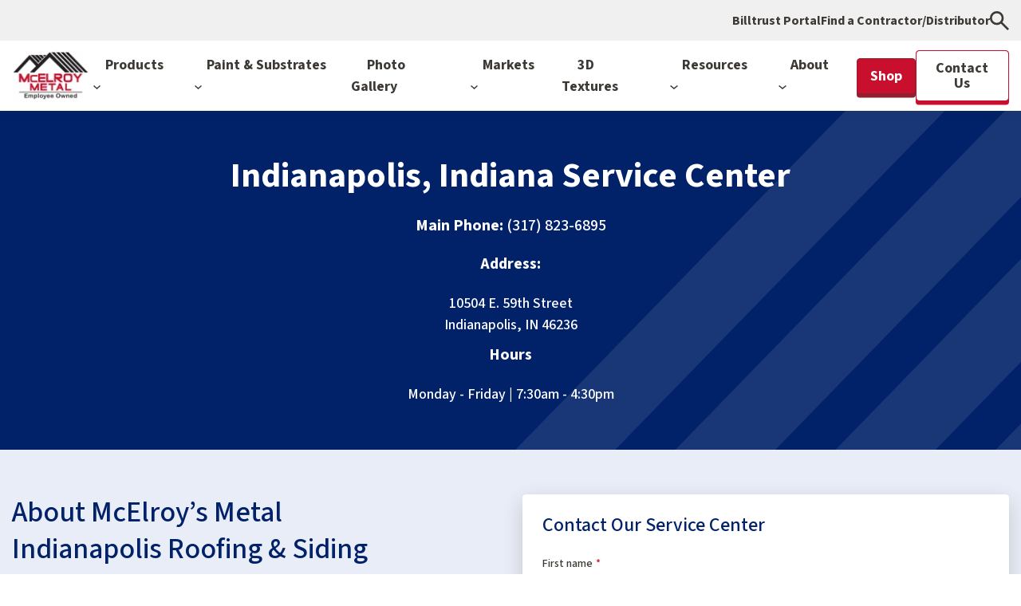

--- FILE ---
content_type: text/html; charset=UTF-8
request_url: https://www.mcelroymetal.com/about/locations/indianapolis
body_size: 62416
content:
<!doctype html><html lang="en"><head>
    <meta charset="utf-8">
    <title>Indianapolis, Indiana Service Center - Locations | McElroy Metal</title>
    <link rel="shortcut icon" href="https://www.mcelroymetal.com/hubfs/favicon%5B1%5D.ico">
    <meta name="description" content="Contact the McElroy Metal Service Center in Indianapolis about metal roofing, metal siding, and more.">
    
    
    
    
    
    
    
    <meta name="viewport" content="width=device-width, initial-scale=1">

    
    <meta property="og:description" content="Contact the McElroy Metal Service Center in Indianapolis about metal roofing, metal siding, and more.">
    <meta property="og:title" content="Indianapolis, Indiana Service Center - Locations | McElroy Metal">
    <meta name="twitter:description" content="Contact the McElroy Metal Service Center in Indianapolis about metal roofing, metal siding, and more.">
    <meta name="twitter:title" content="Indianapolis, Indiana Service Center - Locations | McElroy Metal">

    

    
<script id="hs-search-input__valid-content-types" type="application/json">
    [
      
        "SITE_PAGE",
      
        "LANDING_PAGE",
      
        "BLOG_POST",
      
        "LISTING_PAGE",
      
        "KNOWLEDGE_ARTICLE",
      
        "HS_CASE_STUDY"
      
    ]
</script>

    <style>
a.cta_button{-moz-box-sizing:content-box !important;-webkit-box-sizing:content-box !important;box-sizing:content-box !important;vertical-align:middle}.hs-breadcrumb-menu{list-style-type:none;margin:0px 0px 0px 0px;padding:0px 0px 0px 0px}.hs-breadcrumb-menu-item{float:left;padding:10px 0px 10px 10px}.hs-breadcrumb-menu-divider:before{content:'›';padding-left:10px}.hs-featured-image-link{border:0}.hs-featured-image{float:right;margin:0 0 20px 20px;max-width:50%}@media (max-width: 568px){.hs-featured-image{float:none;margin:0;width:100%;max-width:100%}}.hs-screen-reader-text{clip:rect(1px, 1px, 1px, 1px);height:1px;overflow:hidden;position:absolute !important;width:1px}
</style>

<link rel="stylesheet" href="https://www.mcelroymetal.com/hubfs/hub_generated/template_assets/1/184301222988/1768604129592/template_main.min.css">
<link rel="stylesheet" href="https://www.mcelroymetal.com/hubfs/hub_generated/template_assets/1/184301222982/1768604130316/template_theme-overrides.min.css">
<link rel="stylesheet" href="https://fonts.googleapis.com/css2?family=Source+Sans+3:ital,wght@0,200..900;1,200..900&amp;family=Work+Sans:ital,wght@0,100..900;1,100..900&amp;display=swap">
<link rel="stylesheet" href="//cdnjs.cloudflare.com/ajax/libs/font-awesome/4.7.0/css/font-awesome.min.css" defer="true">

<style>
  .hs-search-field{position:relative}
  .hs-search-field__input{box-sizing:border-box;width:100%}
  .hs-search-field__bar button svg{height:10px}
  .hs-search-field__suggestions{margin:0;padding:0;list-style:none}
  .hs-search-field--open .hs-search-field__suggestions{border:1px solid #000}
  .hs-search-field__suggestions li{display:block;margin:0;padding:0}
  .hs-search-field__suggestions #results-for{font-weight:700}
  .hs-search-field__suggestions #results-for,.hs-search-field__suggestions a{display:block}
  .hs-search-field__suggestions a:focus,.hs-search-field__suggestions a:hover{background-color:rgba(0,0,0,.1);outline:0}
</style>


<style>
  @media (max-height:700px) {
  #hs_cos_wrapper_module_1735540692774133 .desktop_view .dropwown-list.simple_dropdowns { height:auto !important; }

  #hs_cos_wrapper_module_1735540692774133 .desktop_view .dropwown-list {
    height:calc(100vh - 140px) !important;
    overflow-y:auto;
    min-height:auto !important;
  }
}

@media (min-width:993px) {
  #hs_cos_wrapper_module_1735540692774133 .header_navigation>ul>li>ul.simple_dropdowns.dropwown-list {
    height:auto;
    width:250px;
    top:57px;
    padding-top:5px;
    padding-bottom:5px;
    min-height:auto !important;
  }

  #hs_cos_wrapper_module_1735540692774133 .header_navigation>ul>li.simple_dropdowns_parent { position:relative; }

  #hs_cos_wrapper_module_1735540692774133 .menu-card-inner.not-image .menu-card-title {
    margin:0 0;
    display:flex;
    height:100%;
    align-items:center;
  }

  #hs_cos_wrapper_module_1735540692774133 .menu-card-inner.not-image {
    display:flex;
    align-items:center;
  }

  #hs_cos_wrapper_module_1735540692774133 .header_navigation.desktop_view .MenuToggleClick label.arrow-right {
    position:absolute;
    right:16px;
    top:50%;
    transform:translateY(-50%);
  }

  #hs_cos_wrapper_module_1735540692774133 .header_navigation.desktop_view .MenuToggleClick.active label.arrow-right svg path,
  #hs_cos_wrapper_module_1735540692774133 .header_navigation.desktop_view .MenuToggleClick:hover label.arrow-right svg path { fill:#C8102E; }

  #hs_cos_wrapper_module_1735540692774133 .header_navigation.desktop_view li.MenuToggleClick a,
  #hs_cos_wrapper_module_1735540692774133 .header_navigation.desktop_view li.MenuToggleClick label {
    position:relative;
    cursor:pointer;
  }

  #hs_cos_wrapper_module_1735540692774133 .header_navigation.desktop_view li.MenuToggleClick.active>.menu-card-row { display:block; }

  #hs_cos_wrapper_module_1735540692774133 .header_navigation>ul li.has-child-menu.active .menu-card-row.add_card { display:block; }

  #hs_cos_wrapper_module_1735540692774133 .header_navigation>ul>li>a>.arrow_down svg {
    display:inline-flex;
    vertical-align:middle;
  }

  #hs_cos_wrapper_module_1735540692774133 .header_navigation>ul>li:hover>a>.arrow_down>svg { transform:rotate(180deg); }

  #hs_cos_wrapper_module_1735540692774133 .header_navigation.mobile_view { display:none; }

  #hs_cos_wrapper_module_1735540692774133 .header_navigation>ul>li.has-menu:hover>ul.dropwown-list {
    opacity:1;
    visibility:visible;
    pointer-events:auto;
  }

  #hs_cos_wrapper_module_1735540692774133 .header_navigation>ul>li.has-menu:hover>a:before {
    content:"";
    position:absolute;
    left:0;
    right:0;
    display:block;
    height:calc(100% + 40px);
    width:100%;
    top:-20px;
    z-index:99999;
  }

  #hs_cos_wrapper_module_1735540692774133 ul.dropwown-list li a,
  #hs_cos_wrapper_module_1735540692774133 ul.dropwown-list li label { display:block; }

  #hs_cos_wrapper_module_1735540692774133 .header_navigation>ul>li>a {
    font-size:18px;
    font-weight:700;
    padding:20px 20px;
    position:relative;
  }

  #hs_cos_wrapper_module_1735540692774133 .dropwown-list {
    opacity:0;
    visibility:hidden;
    position:absolute;
    left:0;
    right:0;
    z-index:-1;
    top:100%;
    border-radius:0 0 0 4px;
    padding:20px 8px;
    box-shadow:0 0 12px #0121691A;
    border-radius:0 0 4px 4px;
    pointer-events:none;
    width:calc(100% - 30px);
    padding-bottom:80px;
    margin:0 auto;
  }

  #hs_cos_wrapper_module_1735540692774133 .item-has-children:hover:after { pointer-events:all; }

  #hs_cos_wrapper_module_1735540692774133 .header_navigation>ul>li>a>.arrow_down {
    margin-left:5px;
    display:inline-block;
  }

  #hs_cos_wrapper_module_1735540692774133 .header_navigation>ul li.has-child-menu.active { background:#fff; }

  #hs_cos_wrapper_module_1735540692774133 .header_navigation>ul li.has-child-menu>a,
  #hs_cos_wrapper_module_1735540692774133 .header_navigation>ul li.has-child-menu>label {
    position:relative;
    display:block;
  }

  #hs_cos_wrapper_module_1735540692774133 .header_navigation>ul li.has-child-menu>a:hover {}

  #hs_cos_wrapper_module_1735540692774133 .header_navigation>ul .level-3-menu>li>a,
  #hs_cos_wrapper_module_1735540692774133 .header_navigation>ul .level-3-menu>li>label {
    padding:8px 22px;
    letter-spacing:0;
    font-size:16px;
    line-height:24px;
  }

  #hs_cos_wrapper_module_1735540692774133 .header_navigation>ul li.has-child-menu>a>.arrow-right,
  #hs_cos_wrapper_module_1735540692774133 .header_navigation>ul li.has-child-menu>label>.arrow-right {
    position:absolute;
    right:16px;
    top:50%;
    transform:translateY(-50%);
  }

  #hs_cos_wrapper_module_1735540692774133 .header_navigation>ul>li.has-menu:hover>ul.dropwown-list>li { max-width:260px; }

  #hs_cos_wrapper_module_1735540692774133 .header_navigation>ul>li.has-menu:hover>ul.dropwown-list>li>a,
  #hs_cos_wrapper_module_1735540692774133 .header_navigation>ul>li.has-menu:hover>ul.dropwown-list>li>label {
    padding:12px 8px;
    font-size:16px;
    font-weight:700;
    display:block;
    line-height:18px;
  }

  #hs_cos_wrapper_module_1735540692774133 .header_navigation>ul>li.has-menu:hover>ul.dropwown-list>li.active>a {}

  #hs_cos_wrapper_module_1735540692774133 .header_navigation>ul>li.has-menu:hover>ul.dropwown-list>li.active>a svg path { fill:#C8102E; }

  #hs_cos_wrapper_module_1735540692774133 .menu-card-row {
    position:absolute;
    right:0;
    left:260px;
    width:calc(100% - 260px);
    top:0;
    row-gap:16px;
    display:none;
    padding:32px 32px 0 32px;
    background:#fff;
    z-index:9999;
    bottom:0;
    overflow-y:auto;
  }

  #hs_cos_wrapper_module_1735540692774133 .menu-card-row.active { display:block; }

  #hs_cos_wrapper_module_1735540692774133 .menu-card-row>.row {
    row-gap:16px;
    margin-left:-12px;
    margin-right:-12px;
  }

  #hs_cos_wrapper_module_1735540692774133 .menu-card-row .menu-card {
    width:25%;
    padding:0 12px;
  }

  #hs_cos_wrapper_module_1735540692774133 .menu-card-title>a {
    font-size:18px;
    font-weight:700;
    padding:12px;
    line-height:1.1;
  }

  #hs_cos_wrapper_module_1735540692774133 .menu-card-inner {
    border:1px solid var(--tertiary);
    border-radius:4px;
    overflow:hidden;
    height:100%;
    display:flex;
    flex-direction:column;
  }

  #hs_cos_wrapper_module_1735540692774133 .menu-card-inner:hover { outline:1px solid var(--tertiary); }

  #hs_cos_wrapper_module_1735540692774133 ul.dropdown_menu { display:none; }

  #hs_cos_wrapper_module_1735540692774133 ul.dropdown_menu>li:hover:before {
    content:"";
    width:60px;
    height:100%;
    position:absolute;
    left:260px;
    right:0;
    display:block;
    top:0;
  }

  #hs_cos_wrapper_module_1735540692774133 .menu-breadcrumbs { margin-bottom:24px; }

  #hs_cos_wrapper_module_1735540692774133 .menu-breadcrumbs>ul { column-gap:12px; }

  #hs_cos_wrapper_module_1735540692774133 .menu-breadcrumbs>ul>li:not(:last-child)>a:after {
    content:">";
    letter-spacing:0;
    color:#3d3935;
    font-size:20px;
    font-weight:700;
    margin-left:10px;
  }

  #hs_cos_wrapper_module_1735540692774133 .menu-breadcrumbs>ul>li,
  #hs_cos_wrapper_module_1735540692774133 .menu-breadcrumbs>ul>li>a {
    letter-spacing:0;
    color:#c8102e;
    font-size:20px;
    font-weight:700;
    line-height:24px;
  }

  #hs_cos_wrapper_module_1735540692774133 .menu-breadcrumbs>ul>li:hover {
    color:#3d3935;
    opacity:.65;
  }

  #hs_cos_wrapper_module_1735540692774133 .menu-breadcrumbs .close-menu-icon {
    position:absolute;
    top:0;
    right:0;
    background:#012169;
    border-radius:4px;
    width:24px;
    height:24px;
    padding:5px;
    cursor:pointer;
  }

  #hs_cos_wrapper_module_1735540692774133 .menu-breadcrumbs .close-menu-icon svg {
    width:100%;
    display:block;
    height:auto;
  }

  #hs_cos_wrapper_module_1735540692774133 .menu-card-inner:hover>.menu-card-image>a { transform:scale(1.1); }

  #hs_cos_wrapper_module_1735540692774133 .menu-card-image { overflow:hidden; }

  #hs_cos_wrapper_module_1735540692774133 .menu-card-title {
    margin-top:auto;
    margin-bottom:0;
  }

  #hs_cos_wrapper_module_1735540692774133 .menu-card-image>a {
    padding-bottom:56.66%;
    background-size:cover;
    background-repeat:no-repeat;
    background-position:center center;
    transition:all .3s ease;
    background-color:#f0f0f0;
  }

  #hs_cos_wrapper_module_1735540692774133 .header_navigation>ul li.has-child-menu.active .HandleLabel2 svg { transform:rotate(90deg); }

  #hs_cos_wrapper_module_1735540692774133 .header_navigation.desktop_view .MenuToggleClick.active label.arrow-right svg,
  #hs_cos_wrapper_module_1735540692774133 ul.dropdown_menu li.MenuToggleClick.list-item1.active svg { transform:rotate(90deg); }
}

@media (max-width:1200px) {
  #hs_cos_wrapper_module_1735540692774133 .header_navigation>ul>li>a {
    font-size:15px;
    padding:20px 10px;
  }
}

@media (max-width:1020px) {
  #hs_cos_wrapper_module_1735540692774133 .header_navigation>ul>li>a { font-size:14px; }
}

@media (max-width:992px) {
  #hs_cos_wrapper_module_1735540692774133 .header_navigation.mobile_view .mobile_menu_wrapper>ul>li:hover>a { color:#c8102e; }

  #hs_cos_wrapper_module_1735540692774133 .header__search_mobile form input[type=text] { background:#fff; }

  #hs_cos_wrapper_module_1735540692774133 .header_navigation.desktop_view { display:none; }

  #hs_cos_wrapper_module_1735540692774133 .header_navigation.mobile_view .mobile_menu_wrapper {
    max-width:575px;
    margin:0 auto;
    padding:24px 15px;
    height:100%;
  }

  #hs_cos_wrapper_module_1735540692774133 .header_navigation.mobile_view .mobile_menu_wrapper>ul>li>a {
    font-weight:700;
    font-size:16px;
    padding:12px 0;
    display:block;
    position:relative;
    line-height:18px;
  }

  #hs_cos_wrapper_module_1735540692774133 .child-trigger {
    height:48px;
    position:absolute;
    right:0;
    top:50%;
    transform:translateY(-50%);
    cursor:pointer;
    text-align:center;
    width:50px;
    display:flex;
    align-items:center;
    justify-content:center;
  }

  #hs_cos_wrapper_module_1735540692774133 .header__search_mobile { margin-bottom:24px; }

  #hs_cos_wrapper_module_1735540692774133 .header_navigation.mobile_view .mobile_menu_wrapper ul>li.item-has-children { position:relative; }

  #hs_cos_wrapper_module_1735540692774133 .header_navigation.mobile_view .mobile_menu_wrapper>ul {
    overflow:hidden;
    transform:translate(0,0);
    height:100%;
    overflow-y:auto;
  }

  #hs_cos_wrapper_module_1735540692774133 .header_navigation.mobile_view .mobile_menu_wrapper ul>li>.menu-children-wrapper {
    position:fixed !important;
    top:0;
    transition:all .3s ease;
    right:-100%;
    background:#f0f0f0;
    z-index:9;
    width:100%;
    height:100%;
  }

  #hs_cos_wrapper_module_1735540692774133 .header_navigation.mobile_view .mobile_menu_wrapper ul>li.item-has-children>.menu-children-wrapper.slide-this { right:0; }

  #hs_cos_wrapper_module_1735540692774133 .slide-parent>li>a { transform:translateX(-100%); }

  #hs_cos_wrapper_module_1735540692774133 .item-has-children.has-child-menu>a {
    position:relative;
    display:block;
  }

  #hs_cos_wrapper_module_1735540692774133 .slide-back svg {
    margin-right:8px;
    transform:rotate(180deg);
  }

  #hs_cos_wrapper_module_1735540692774133 .slide-back>a {
    letter-spacing:0;
    color:#c8102e;
    font-weight:700;
    font-size:16px;
    line-height:18px;
  }

  #hs_cos_wrapper_module_1735540692774133 ul.menu-children-wrapper>li>a {
    font-size:16px;
    line-height:24px;
    font-weight:700;
    padding:12px 0;
    display:block;
  }

  #hs_cos_wrapper_module_1735540692774133 .item-has-children.has-child-menu { position:relative; }

  #hs_cos_wrapper_module_1735540692774133 .menu-children-wrapper.slide-this.slide-parent>li>a { transform:translateX(0); }

  #hs_cos_wrapper_module_1735540692774133 .slide-parent>li>a { transform:translateX(-100%) !important; }

  #hs_cos_wrapper_module_1735540692774133 .slide-back-active {
    color:#3d3935;
    opacity:.6;
    font-size:16px;
    line-height:24px;
    font-weight:400;
    margin-bottom:12px;
  }

  #hs_cos_wrapper_module_1735540692774133 ul.menu-children-wrapper>li.slide-back-main>a {
    color:#c8102e;
    font-size:16px;
    font-weight:700;
  }

  #hs_cos_wrapper_module_1735540692774133 .go-back {
    display:flex;
    margin-bottom:25px;
  }

  #hs_cos_wrapper_module_1735540692774133 .go-back li.slide-back-main {
    border-right:2px solid #3d3935;
    padding-right:15px;
    margin-right:15px;
  }

  #hs_cos_wrapper_module_1735540692774133 .go-back li { line-height:16px; }

  #hs_cos_wrapper_module_1735540692774133 .go-back li a {
    font-weight:700;
    font-size:16px;
    line-height:18px;
  }

  #hs_cos_wrapper_module_1735540692774133 .go-back li a { color:var(--tertiary); }

  #hs_cos_wrapper_module_1735540692774133 .level2.menu-children-wrapper>div>li.slide-back-main.back-to-menu { display:none; }

  #hs_cos_wrapper_module_1735540692774133 .header__search_mobile form input[type=text] {
    border:1px solid var(--tertiary);
    border-radius:4px;
    letter-spacing:0;
    color:#3d3935;
    font-size:14px;
    line-height:16px;
    font-weight:600;
    padding:8px 10px;
  }

  #hs_cos_wrapper_module_1735540692774133 .mobile-navigation-links {
    border-top:2px solid #fff;
    margin-top:24px;
    padding-top:24px;
    padding-bottom:24px;
  }

  #hs_cos_wrapper_module_1735540692774133 .mobile-navigation-links>ul>li>a {
    font-weight:700;
    font-size:16px;
    padding:12px 0;
    display:block;
    position:relative;
    line-height:18px;
  }

  #hs_cos_wrapper_module_1735540692774133 .header__search_mobile form input[type=text]::-webkit-input-placeholder { color:#3d3935; }

  #hs_cos_wrapper_module_1735540692774133 .header__search_mobile form input[type=text]::-moz-placeholder { color:#3d3935; }

  #hs_cos_wrapper_module_1735540692774133 .header__search_mobile form input[type=text]:-ms-input-placeholder { color:#3d3935; }

  #hs_cos_wrapper_module_1735540692774133 .header__search_mobile form input[type=text]:-moz-placeholder { color:#3d3935; }
}

@media (min-width:993px) and (max-width:1440px) {
  #hs_cos_wrapper_module_1735540692774133 .header_navigation.desktop_view li.item-has-children.has-menu:first-child li>.menu-card-row {
    overflow-y:scroll;
    max-height:590px;
    overscroll-behavior:contain;
  }
}

</style>


<style>
  .module_17377819470911 .breadcrumb-inner {
    position: relative;
    padding-top: 8px;
padding-right: 0px;
padding-bottom: 8px;
 
    
    background-color: rgba(255, 255, 255,1.0);
    
  }
  
  
  .hs-breadcrumb-menu-item a {
    color: rgba(61, 57, 53,1.0);
  }

  @media (max-width: 992px){
    .module_17377819470911 .breadcrumb-inner  {
      padding-top: 8px;
padding-bottom: 8px;
 
    }
  }
  @media (max-width: 991px) {
    .breadcrumb-inner {
      display: none;
    }
  }
  @media (max-width: 767px){
    .module_17377819470911 .breadcrumb-inner {
      padding-top: 8px;
padding-bottom: 8px;
 
    }d
     
  }
</style>


<style>
  #hs_cos_wrapper_module_17377819470911 .breadcrumb-wrapper {
  box-shadow:0px 0px 12px #3D393526;
  position:relative;
  z-index:999;
}

#hs_cos_wrapper_module_17377819470911 .hs-breadcrumb-menu-item {
  float:none !important;
  padding:0;
}

#hs_cos_wrapper_module_17377819470911 .hs-breadcrumb-menu-divider:before {
  content:'>';
  padding-left:12px;
  padding-right:12px;
}

#hs_cos_wrapper_module_17377819470911 ul.hs-breadcrumb-menu {
  display:flex;
  flex-wrap:wrap;
  row-gap:4px;
  font-size:16px;
  line-height:1.2;
  font-weight:bold;
}

#hs_cos_wrapper_module_17377819470911 ul.hs-breadcrumb-menu a {
  font-weight:bold;
  text-decoration:none;
}

#hs_cos_wrapper_module_17377819470911 ul.hs-breadcrumb-menu a:hover { text-decoration:underline; }

#hs_cos_wrapper_module_17377819470911 li.hs-breadcrumb-menu-item.first-crumb>a {
  display:inline-block;
  width:24px;
  background-image:url(https://www.mcelroymetal.com/hubfs/raw_assets/public/McElroy%20Metal%20-%20Dec2024/images/mcelroy-breadcrumb-home.svg);
  background-repeat:no-repeat;
  text-indent:-9999px;
  background-size:contain;
  background-repeat:no-repeat;
  text-indent:-9999px;
}

#hs_cos_wrapper_module_17377819470911 li.hs-breadcrumb-menu-item.last-crumb .hs-breadcrumb-label { opacity:65%; }

#hs_cos_wrapper_module_17377819470911 ul.hs-breadcrumb-menu a:hover {}

</style>


<style>
  .module_17376384343875 {
    position: relative;
    padding-top: 56px;
padding-right: 0px;
padding-bottom: 56px;
 
    
    background-color: rgba(1, 33, 105,1.0); 
    
  }
  
  
  .module_17376384343875 .description *,
  .product_banner_wrapper .list_wrapper ul li {
    color: rgba(255, 255, 255,1.0);
  }

  @media (max-width: 992px){
    .module_17376384343875 {
      padding-top: 56px;
padding-bottom: 56px;
 
    }
  }
  @media (max-width: 767px){
    .module_17376384343875 {
      padding-top: 56px;
padding-bottom: 56px;
 
    }d
     
  }
</style>


<style>
  #hs_cos_wrapper_module_17376384343875 .intro:not(:last-child) { margin:0 0 24px; }

#hs_cos_wrapper_module_17376384343875 .pretitle {
  font-size:14px;
  font-weight:bold;
}

#hs_cos_wrapper_module_17376384343875 .intro .title { margin:0; }

#hs_cos_wrapper_module_17376384343875 .description p:last-child { margin-bottom:0; }

#hs_cos_wrapper_module_17376384343875 .button-wrapper { margin-top:24px; }

#hs_cos_wrapper_module_17376384343875 .product_svg_wrapper {
  position:absolute;
  right:0px;
  top:-311px;
  position:absolute;
  top:auto;
  right:0;
  bottom:0;
  pointer-events:none;
}

#hs_cos_wrapper_module_17376384343875 .product_banner_wrapper .list_wrapper ul {
  list-style:none;
  padding:0;
  margin:0;
  display:-webkit-box;
  display:-ms-flexbox;
  display:flex;
  -ms-flex-wrap:wrap;
  flex-wrap:wrap;
  -webkit-box-pack:justify;
  -ms-flex-pack:justify;
  justify-content:space-between;
  max-width:865px;
  width:80%;
  margin:auto;
  row-gap:14px;
}

#hs_cos_wrapper_module_17376384343875 .product_banner_wrapper .list_wrapper ul li {
  width:45%;
  font-size:20px;
  font-weight:700;
}

#hs_cos_wrapper_module_17376384343875 .product_banner_wrapper .list_wrapper ul li svg {
  width:16px;
  height:16px;
  margin-right:12px;
}

#hs_cos_wrapper_module_17376384343875 .product_banner_wrapper .list_wrapper { margin-top:22px; }

#hs_cos_wrapper_module_17376384343875 .product_svg_wrapper {
  width:100%;
  height:100%;
  background-size:cover;
  background-repeat:no-repeat;
}

@media (min-width:993px) {
  #hs_cos_wrapper_module_17376384343875 .product_svg_wrapper {
    background-position:right;
    background-size:65%;
  }
}

@media (max-width:991px) {
  #hs_cos_wrapper_module_17376384343875 .product_svg_wrapper { width:80%; }
}

@media (max-width:991px) {
  #hs_cos_wrapper_module_17376384343875 .product_banner_wrapper .list_wrapper ul {
    max-width:100%;
    width:100%;
  }

  #hs_cos_wrapper_module_17376384343875 .product_banner_wrapper .list_wrapper ul li { width:49%; }

  #hs_cos_wrapper_module_17376384343875 .product_banner_wrapper .description p br { display:none; }

  #hs_cos_wrapper_module_17376384343875 .product_banner_wrapper .intro br { display:none; }

  #hs_cos_wrapper_module_17376384343875 .product_banner_wrapper .description br { display:none; }
}

@media (max-width:767px) {
  #hs_cos_wrapper_module_17376384343875 .product_banner_wrapper .list_wrapper ul li {
    width:100%;
    text-align:center;
  }
}

</style>


<style>
  .module_17376387258715 {
    position: relative;
    padding-top: 56px;
padding-right: 0px;
padding-bottom: 56px;
 
    
    background-color: rgba(233, 237, 247,1.0);
    
  }
  
  
  .module_17376387258715 .description *:not(a),
  .module_17376387258715 .form_wrapper h3.form_title {
    color: rgba(61, 57, 53,1.0);
  }
  
  .module_17376387258715 .form_wrapper h3.form_title{
    color: rgba(1, 33, 105,1.0);
  }
  

  @media (max-width: 992px){
    .module_17376387258715 {
      padding-top: 56px;
padding-bottom: 56px;
 
    }
  }
  @media (max-width: 767px){
    .module_17376387258715 {
      padding-top: 56px;
padding-bottom: 56px;
 
    }d
     
  }
</style>

<link rel="stylesheet" href="https://www.mcelroymetal.com/hubfs/hub_generated/template_assets/1/184610702716/1768604127807/template_aos.min.css">

<style>
  #hs_cos_wrapper_module_17376387258715 .main_wrapper .row {
  row-gap:30px;
  align-items:flex-start;
}

#hs_cos_wrapper_module_17376387258715 .form_wrapper form input[type=text] { width:100% !important; }

#hs_cos_wrapper_module_17376387258715 .form_wrapper {
  box-shadow:0 8px 24px #3d393533;
  background:#fff;
  padding:24px;
  border-radius:4px;
  border:1px solid #fff;
}

#hs_cos_wrapper_module_17376387258715 .form_wrapper form {
  box-shadow:none;
  background:transparent;
  padding:0 !important;
  border-radius:0;
  border:none;
}

#hs_cos_wrapper_module_17376387258715 .form_wrapper h3 {
  background:none;
  padding:0;
}

#hs_cos_wrapper_module_17376387258715 .form_wrapper form input { font-weight:500; }

#hs_cos_wrapper_module_17376387258715 .form_wrapper form input[type=email] { width:100% !important; }

#hs_cos_wrapper_module_17376387258715 .hs-fieldtype-textarea.hs-input {
  width:100% !important;
  min-height:132px;
}

#hs_cos_wrapper_module_17376387258715 .button-group {
  display:flex;
  gap:24px;
  flex-direction:column;
}

#hs_cos_wrapper_module_17376387258715 .description p:last-child { margin-bottom:32px; }

#hs_cos_wrapper_module_17376387258715 fieldset.form-columns-2 .hs-dependent-field { width:50%; }

#hs_cos_wrapper_module_17376387258715 fieldset.form-columns-2 .hs-dependent-field>div { width:100% !important; }

@media (max-width:991px) and (min-width:768px) {
  #hs_cos_wrapper_module_17376387258715 .button-group { flex-direction:row; }
}

@media (max-width:992px) {
  #hs_cos_wrapper_module_17376387258715 fieldset.form-columns-2 .hs-dependent-field { width:100%; }
}

</style>


<style>
  .module_17376387347455 {
    position: relative;
    padding-top: 112px;
padding-right: 0px;
padding-bottom: 56px;
 
    
  }
  
  .lazy-background.visible {
    background-image: url('https://www.mcelroymetal.com/hubfs/McElroy%20Metal%20-%20Dec2024/Images/Residence%20Orange%2c%20VA.jpg');
background-size: cover;
background-position: center center;

  }
  
  
  .module_17376387347455 {
    position: relative;
  }
  .module_17376387347455::before{
    content: "";
    width: 100%;
    height: 100%;
    position: absolute;
    top: 0;
    left: 0;
    background-color: rgba(4, 36, 107,0.9);
  }  
  
  
  .module_17376387347455 .description *:not(a){
    color: rgba(255, 255, 255,1.0);
  }
  @media (min-width: 992px) {
    .video_col_wrap.row-reverse {
      flex-direction: row-reverse;
    }
  }
  @media (max-width: 992px){
    .module_17376387347455 {
      padding-top: 112px;
padding-bottom: 56px;
 
    }
  }
  @media (max-width: 767px){
    .module_17376387347455 {
      padding-top: 112px;
padding-bottom: 56px;
 
    }
     
  }
</style>


<style>

  #hs_cos_wrapper_module_17376387347455 .video_col_wrap {
  display:flex;
  align-items:flex-start;
}

#hs_cos_wrapper_module_17376387347455 .video_col_wrap.row-reverse .vid_wrap { margin-right:0px; }

#hs_cos_wrapper_module_17376387347455 .video_col_wrap.row-reverse .content-wrap { margin-right:48px; }

#hs_cos_wrapper_module_17376387347455 .vid_col { width:60%; }

#hs_cos_wrapper_module_17376387347455 .vid_wrap {
  margin-right:48px;
  border-radius:4px;
  overflow:hidden;
}

#hs_cos_wrapper_module_17376387347455 .vid_wrap video { width:100%; }

#hs_cos_wrapper_module_17376387347455 .vid_col .button-wrapper {
  margin-top:32px;
  display:flex;
  flex-wrap:wrap;
  align-items:center;
  justify-content:center;
  column-gap:32px;
  row-gap:24px;
}

#hs_cos_wrapper_module_17376387347455 .content-wrap { width:40%; }

#hs_cos_wrapper_module_17376387347455 .content-wrap ul { padding-left:20px; }

#hs_cos_wrapper_module_17376387347455 .video_with_content .content-wrapper { position:relative; }

#hs_cos_wrapper_module_17376387347455 .vid_wrap {
  position:relative;
  padding-bottom:56.25%;
  height:0;
}

#hs_cos_wrapper_module_17376387347455 .vid_wrap video {
  position:absolute;
  top:0;
  left:0;
  width:100%;
  height:100%;
  object-fit:cover;
}

#hs_cos_wrapper_module_17376387347455 .vid_wrap iframe {
  width:100%;
  height:100%;
  position:absolute;
  border:0;
}

#hs_cos_wrapper_module_17376387347455 .clip_path_wrapper {
  clip-path:polygon(50% 35%,0 0,100% 0);
  width:100%;
  height:235px;
  background:#fff;
  background:rgba(233,237,247,1.0);
  position:absolute;
  top:-1px;
}

#hs_cos_wrapper_module_17376387347455 .intro .title { margin-bottom:32px; }

#hs_cos_wrapper_module_17376387347455 .content-wrap .description ul li { font-weight:600; }

#hs_cos_wrapper_module_17376387347455 .button-wrapper { margin-top:30px; }

@media (max-width:991px) {
  #hs_cos_wrapper_module_17376387347455 .video_col_wrap {
    flex-direction:column-reverse;
    row-gap:44px;
  }

  #hs_cos_wrapper_module_17376387347455 .vid_col { width:100%; }

  #hs_cos_wrapper_module_17376387347455 .vid_wrap {
    width:100%;
    padding-right:0px;
    margin:0;
    padding-bottom:50%;
  }

  #hs_cos_wrapper_module_17376387347455 .content-wrap { width:100%; }

  #hs_cos_wrapper_module_17376387347455 .video_col_wrap.row-reverse .content-wrap { margin-right:0px; }
}

@media (max-width:767px) {
  #hs_cos_wrapper_module_17376387347455 .vid_col .button-wrapper { flex-direction:column; }

  #hs_cos_wrapper_module_17376387347455 .vid_wrap { padding-bottom:55%; }
}

</style>


<style>
  .module_17376387460635 {
    position: relative;
    
    background-color: rgba(255, 255, 255,1.0);
    
  }

  .module_17376387460635 .inner {
    padding-top: 56px;
padding-right: 0px;
padding-bottom: 56px;
;
  }
  
  
  .module_17376387460635 .description *:not(a):not(h1):not(h2):not(h3):not(h4):not(h5):not(h6){
    color: rgba(61, 57, 53,1.0);
  }
  @media (max-width: 992px){
    .module_17376387460635 .inner{
      padding-top: 56px;
padding-bottom: 56px;
 
    }
  }
  @media (max-width: 767px){
    .module_17376387460635 .inner{
      padding-top: 56px;
padding-bottom: 56px;
 
    }d
     
  }
</style>


<style>
  #hs_cos_wrapper_module_17376387460635 .hs_full_width_content .img_wrapper {
  background-repeat:no-repeat;
  background-size:cover;
  background-position:center center;
  padding-bottom:31%;
  border-radius:4px;
  box-shadow:0px 8px 24px #3D393533;
  width:53.35%;
  margin:auto;
}

#hs_cos_wrapper_module_17376387460635 .main_wrapper .description {
  margin-bottom:24px;
  overflow:auto;
}

#hs_cos_wrapper_module_17376387460635 .button-wrapper { margin-top:32px; }

#hs_cos_wrapper_module_17376387460635 .hs_need_help p { font-weight:400; }

#hs_cos_wrapper_module_17376387460635 .hs_full_width_content .description a { font-weight:400; }

#hs_cos_wrapper_module_17376387460635 .description ul:last-of-type { margin-bottom:20px; }

#hs_cos_wrapper_module_17376387460635 table tr td img { max-width:none; }

@media (max-width:991px) {
  #hs_cos_wrapper_module_17376387460635 .hs_full_width_content .img_wrapper {
    width:80%;
    padding-bottom:54.4%;
    margin:auto;
  }
}

</style>


<style>
  .module_17376391034425 {
    position: relative;
    
    background-color: rgba(233, 237, 247,1.0);
    
  }

  .module_17376391034425 .inner {
    padding-top: 56px;
padding-right: 0px;
padding-bottom: 56px;
;
  }
  
  
  .module_17376391034425 .description *:not(a):not(h1):not(h2):not(h3):not(h4):not(h5):not(h6){
    color: rgba(61, 57, 53,1.0);
  }
  @media (max-width: 992px){
    .module_17376391034425 .inner{
      padding-top: 56px;
padding-bottom: 56px;
 
    }
  }
  @media (max-width: 767px){
    .module_17376391034425 .inner{
      padding-top: 56px;
padding-bottom: 56px;
 
    }d
     
  }
</style>


<style>
  #hs_cos_wrapper_module_17376391034425 .hs_full_width_content .img_wrapper {
  background-repeat:no-repeat;
  background-size:cover;
  background-position:center center;
  padding-bottom:31%;
  border-radius:4px;
  box-shadow:0px 8px 24px #3D393533;
  width:53.35%;
  margin:auto;
}

#hs_cos_wrapper_module_17376391034425 .main_wrapper .description {
  margin-bottom:24px;
  overflow:auto;
}

#hs_cos_wrapper_module_17376391034425 .button-wrapper { margin-top:32px; }

#hs_cos_wrapper_module_17376391034425 .hs_need_help p { font-weight:400; }

#hs_cos_wrapper_module_17376391034425 .hs_full_width_content .description a { font-weight:400; }

#hs_cos_wrapper_module_17376391034425 .description ul:last-of-type { margin-bottom:20px; }

#hs_cos_wrapper_module_17376391034425 table tr td img { max-width:none; }

@media (max-width:991px) {
  #hs_cos_wrapper_module_17376391034425 .hs_full_width_content .img_wrapper {
    width:80%;
    padding-bottom:54.4%;
    margin:auto;
  }
}

</style>

<link rel="stylesheet" href="https://www.mcelroymetal.com/hubfs/hub_generated/module_assets/1/184401203261/1741693754793/module_MM_-_Content_With_Image.min.css">

<style>
  .module_17376386909593 {
    position: relative;
    
    background-color: rgba(247, 247, 247,1.0);
    
  }
  
  

  
  
  .module_17376386909593 .description *:not(a){
    color: rgba(61, 57, 53,1.0);
  }

  .module_17376386909593 .section-inner {
    padding-top: 32px;
padding-right: 0px;
padding-bottom: 32px;
 
  }

  .module_17376386909593 .description ul:not(:last-child) {
    margin-bottom: 20px;
  }

  @media (max-width: 992px){
    .module_17376386909593 .section-inner {
      padding-top: 56px;
padding-bottom: 56px;
 
    }
  }
  @media (max-width: 767px){
    .module_17376386909593 .section-inner {
      padding-top: 56px;
padding-bottom: 56px;
 
    }
     
  }
</style>


<style>
  #hs_cos_wrapper_module_17376386909593 .description,
#hs_cos_wrapper_module_17376386909593 .description p {
  font-size:1rem;
  font-weight:500;
}

#hs_cos_wrapper_module_17376386909593 .pre_title h2 { margin-bottom:5px; }

#hs_cos_wrapper_module_17376386909593 .right_content_team_member .title { margin-bottom:24px; }

#hs_cos_wrapper_module_17376386909593 .right_content_team_member .description { margin-bottom:32px; }

#hs_cos_wrapper_module_17376386909593 .right_content_team_member .description:last-child { margin-bottom:0; }

#hs_cos_wrapper_module_17376386909593 .left_image_team_member img { border-radius:8px; }

#hs_cos_wrapper_module_17376386909593 .left_image_team_member img {
  display:block;
  margin:0 auto;
}

#hs_cos_wrapper_module_17376386909593 .button-wrapper {
  margin-top:32px;
  display:flex;
  flex-wrap:wrap;
  align-items:center;
  column-gap:32px;
  row-gap:24px;
}

#hs_cos_wrapper_module_17376386909593 .team_member_image {
  border-radius:8px;
  overflow:hidden;
}

#hs_cos_wrapper_module_17376386909593 .button-wrapper.text-center { justify-content:center; }

#hs_cos_wrapper_module_17376386909593 .form-overlay-bg {
  position:fixed;
  width:100%;
  height:100%;
  left:0;
  right:0;
  z-index:55;
  top:0;
  visibility:hidden;
  opacity:0;
  pointer-events:none;
  background:rgba(11,11,11,.8);
  z-index:99999;
  transition:all .5s ease;
}

#hs_cos_wrapper_module_17376386909593 .form-bio-wrapper {
  position:fixed;
  width:100%;
  height:100%;
  left:0;
  right:0;
  z-index:55;
  top:0;
  visibility:hidden;
  opacity:0;
  pointer-events:none;
  z-index:99999;
  transition:all .5s ease;
  transform:translateY(-50%);
}

#hs_cos_wrapper_module_17376386909593 .form-bio-wrapper.current,
#hs_cos_wrapper_module_17376386909593 .form-overlay-bg.current {
  visibility:visible;
  opacity:1;
  pointer-events:auto;
  transform:translateY(0);
}

#hs_cos_wrapper_module_17376386909593 .form-bio-wrapper h3.form-title:empty { display:none; }

#hs_cos_wrapper_module_17376386909593 .form-bio-wrapper .form-bio-inner {
  display:-webkit-box;
  display:-ms-flexbox;
  display:flex;
  -webkit-box-align:center;
  -ms-flex-align:center;
  align-items:center;
  -webkit-box-pack:center;
  -ms-flex-pack:center;
  justify-content:center;
  height:100%;
  padding:10vh 24px;
}

#hs_cos_wrapper_module_17376386909593 .form-bio-wrapper .content-wrapper {
  display:flex;
  align-items:center;
  padding:0;
  width:100%;
  height:100%;
  margin:0 auto;
  max-width:900px;
}

#hs_cos_wrapper_module_17376386909593 .form-bio-wrapper form {
  max-width:100%;
  box-shadow:none;
  padding:0;
  border:none;
  border-radius:0;
}

#hs_cos_wrapper_module_17376386909593 .form-bio-wrapper .hs_cos_wrapper_type_form {
  margin:0;
  box-shadow:none;
  display:block;
  margin-bottom:0;
  max-width:500px;
  padding:0;
  width:100%;
  max-width:100%;
}

#hs_cos_wrapper_module_17376386909593 .form-bio-wrapper .form-section {
  box-shadow:0 10px 13px rgba(149,157,165,.1);
  background-color:#fff;
  border-radius:8px;
  overflow:hidden;
  width:100%;
  position:relative;
  padding:20px;
  padding:30px 20px 20px;
}

#hs_cos_wrapper_module_17376386909593 .form-bio-wrapper fieldset.form-columns-2 {
  column-gap:24px;
  display:block;
}

#hs_cos_wrapper_module_17376386909593 .form-bio-wrapper .form-section-in {
  max-height:calc(90vh - 80px);
  overflow:auto;
  overflow-x:hidden;
  padding-right:10px;
}

#hs_cos_wrapper_module_17376386909593 .form-bio-wrapper .close {
  position:absolute;
  right:20px;
  right:40px;
  top:20px;
  cursor:pointer;
  transition:all .3s ease;
}

#hs_cos_wrapper_module_17376386909593 .form-bio-wrapper .close svg {
  width:20px;
  height:20px;
}

#hs_cos_wrapper_module_17376386909593 .form-bio-wrapper .close svg polygon { fill:var(--tertiary); }

#hs_cos_wrapper_module_17376386909593 .form-bio-wrapper .form-section-in::-webkit-scrollbar {
  width:6px;
  border-radius:20px;
}

#hs_cos_wrapper_module_17376386909593 .form-bio-wrapper .form-section-in::-webkit-scrollbar-thumb {
  background:var(--tertiary);
  border-radius:20px;
}

#hs_cos_wrapper_module_17376386909593 .form-bio-wrapper .form-section-in::-webkit-scrollbar-track {
  background:#cecece;
  border-radius:20px;
}

#hs_cos_wrapper_module_17376386909593 .form-bio-wrapper form input[type=file] {
  background:0 0;
  min-height:auto;
  height:auto;
  border:none;
  margin:0;
  padding:0;
  width:auto !important;
}

#hs_cos_wrapper_module_17376386909593 .form-bio-wrapper .hs_recaptcha.hs-recaptcha.field.hs-form-field {
  overflow:hidden;
  overflow-x:auto;
}

#hs_cos_wrapper_module_17376386909593 .form-bio-wrapper .grecaptcha-badge { margin-left:0; }

#hs_cos_wrapper_module_17376386909593 .form-bio-wrapper form select { padding:3px 12px; }

#hs_cos_wrapper_module_17376386909593 .form-bio-wrapper form .hs-richtext,
#hs_cos_wrapper_module_17376386909593 .form-bio-wrapper form .hs-richtext p {
  font-size:18px;
  line-height:1.5;
}

#hs_cos_wrapper_module_17376386909593 .form-bio-wrapper form .hs-richtext h2 { margin-bottom:12px; }

#hs_cos_wrapper_module_17376386909593 .form-bio-wrapper .hs-input { width:100% !important; }

#hs_cos_wrapper_module_17376386909593 .form-bio-wrapper form input[type=checkbox],
#hs_cos_wrapper_module_17376386909593 .form-bio-wrapper form input[type=radio] { width:auto !important; }

#hs_cos_wrapper_module_17376386909593 .form-bio-wrapper fieldset .hs-form-field .input { margin-right:0 !important; }

#hs_cos_wrapper_module_17376386909593 .form-bio-wrapper form .input label {
  font-size:14px;
  font-weight:500;
}

@media (min-width:768px) {
  #hs_cos_wrapper_module_17376386909593 .form-bio-wrapper fieldset.form-columns-3 .hs-form-field { width:33.333%; }

  #hs_cos_wrapper_module_17376386909593 .form-bio-wrapper fieldset.form-columns-1,
  #hs_cos_wrapper_module_17376386909593 .form-bio-wrapper fieldset.form-columns-2,
  #hs_cos_wrapper_module_17376386909593 .form-bio-wrapper fieldset.form-columns-3 {
    margin:0 -8px;
    float:none;
    width:100%;
  }

  #hs_cos_wrapper_module_17376386909593 .form-bio-wrapper fieldset.form-columns-1>div,
  #hs_cos_wrapper_module_17376386909593 .form-bio-wrapper fieldset.form-columns-2>div,
  #hs_cos_wrapper_module_17376386909593 .form-bio-wrapper fieldset.form-columns-3>div { padding:0 8px; }
}

@media (max-width:991px) {
  #hs_cos_wrapper_module_17376386909593 .team_member_wrapper { row-gap:28px; }
}

@media (min-width:768px) {
  #hs_cos_wrapper_module_17376386909593 .left_image_team_member { order:2; }

  #hs_cos_wrapper_module_17376386909593 .right_content_team_member { order:1; }
}

@media (max-width:767px) {
  #hs_cos_wrapper_module_17376386909593 .left_image_team_member { order:2; }

  #hs_cos_wrapper_module_17376386909593 .right_content_team_member { order:1; }

  #hs_cos_wrapper_module_17376386909593 .team_member_wrapper.row { row-gap:30px; }

  #hs_cos_wrapper_module_17376386909593 .bottom_clip_path,
  #hs_cos_wrapper_module_17376386909593 .top_clip_path { height:70px; }

  #hs_cos_wrapper_module_17376386909593 .form-bio-wrapper .form-bio-inner {
    padding:5vh 0;
    padding:5vh 20px;
  }

  #hs_cos_wrapper_module_17376386909593 .form-bio-wrapper .form-section {
    padding:40px 25px;
    padding-right:0;
  }

  #hs_cos_wrapper_module_17376386909593 .form-bio-wrapper .form-section-in { padding-right:20px; }

  #hs_cos_wrapper_module_17376386909593 .form-bio-wrapper .close {
    right:23px;
    top:25px;
  }

  #hs_cos_wrapper_module_17376386909593 .form-bio-wrapper fieldset.form-columns-3 .hs-form-field { width:100% !important; }
}
 
  @media (max-width: 991px) {
    .business-type-content-image .left_image_team_member {
      order: 2 !important;
    }
    .business-type-content-image  .right_content_team_member {
      order: 1 !important;
    }
  }
</style>


<style>
  .module_17376387934562 {
    word-break: break-word;
    padding-top: 56px;
padding-bottom: 56px;

    
    background-color: rgba(255, 255, 255,1.0);
    
    
    
  }
  
  
  .module_17376387934562 .custom-width {
    margin: 0 auto;
    padding: 0 15px;
    max-width: 1100px;
  }
  
  @media (max-width: 992px){
    .module_17376387934562 {
      padding-top: 56px;
padding-bottom: 56px;

      {padding={top={value=56, units=px}, bottom={value=56, units=px}, left={value=null, units=null}, right={value=null, units=null}}, css=padding-top: 56px;
padding-bottom: 56px;
}
    }
  }
  @media (max-width: 767px){
    .module_17376387934562 {
      padding-top: 56px;
padding-bottom: 56px;

    }
  }
</style>


<style>
  #hs_cos_wrapper_module_17376387934562 .supergrouper { padding:35px 0; }

#hs_cos_wrapper_module_17376387934562 .arrow {
  transition:transform 0.3s ease;
  width:32px;
  height:32px;
  border:1px solid #012169;
  border-radius:4px;
  background-color:#fff;
  padding:5px;
  text-align:center;
  display:flex;
  align-items:center;
  justify-content:center;
}

#hs_cos_wrapper_module_17376387934562 .arrow.open { background-color:#012169; }

#hs_cos_wrapper_module_17376387934562 .minus { display:none; }

#hs_cos_wrapper_module_17376387934562 .arrow.open .plus { display:none; }

#hs_cos_wrapper_module_17376387934562 .arrow.open .minus {
  display:block;
  fill:#fff;
}

#hs_cos_wrapper_module_17376387934562 .downloads-accordion h3 {
  margin:0 0 27px;
  display:flex;
  justify-content:space-between;
  align-items:center;
}

#hs_cos_wrapper_module_17376387934562 .downloads-accordion .inner-div h3 {
  padding:20px 0;
  font-size:20px;
  font-weight:700;
  display:flex;
  justify-content:space-between;
  align-items:center;
  cursor:pointer;
  transition:background-color 0.3s ease;
  line-height:1.2;
  color:#3d3935;
  margin:0;
}

#hs_cos_wrapper_module_17376387934562 .downloads-accordion h4 {
  margin:0 0 27px;
  display:flex;
  justify-content:space-between;
  align-items:center;
}

#hs_cos_wrapper_module_17376387934562 .downloads-accordion .inner-div h4 {
  font-size:20px;
  font-weight:700;
  display:flex;
  justify-content:space-between;
  align-items:center;
  cursor:pointer;
  transition:background-color 0.3s ease;
  line-height:1.2;
  color:#3d3935;
}

#hs_cos_wrapper_module_17376387934562 .inner-div .group { border-bottom:2px solid #F0F0F0; }

#hs_cos_wrapper_module_17376387934562 .sub-category { display:none; }

#hs_cos_wrapper_module_17376387934562 .flex-items>ul {
  display:flex;
  flex-wrap:wrap;
  padding:0;
  margin:0 -15px;
}

#hs_cos_wrapper_module_17376387934562 .flex-items>ul>li {
  flex-basis:33.33%;
  max-width:33.33%;
  padding:0 15px;
}

#hs_cos_wrapper_module_17376387934562 .flex-items>ul>li>a {
  margin:0 0 12px;
  display:block;
}

#hs_cos_wrapper_module_17376387934562 .sub-sub-category ul {
  margin:0 -15px;
  padding:0;
  list-style:none;
  display:flex;
  flex-wrap:wrap;
}

#hs_cos_wrapper_module_17376387934562 .sub-sub-category ul li {
  width:33.33%;
  padding:5px 15px;
}

#hs_cos_wrapper_module_17376387934562 .sub-sub-category {
  margin-bottom:30px;
  display:none;
}

#hs_cos_wrapper_module_17376387934562 .sub-sub-category h5 {
  font-weight:800;
  line-height:1.5;
  color:rgba(61,57,53,1.0);
}

#hs_cos_wrapper_module_17376387934562 .sub-category h4 { cursor:pointer; }

#hs_cos_wrapper_module_17376387934562 .group h3.title.h2 { cursor:pointer; }

#hs_cos_wrapper_module_17376387934562 .cta_items {
  max-width:648px;
  margin:0 auto;
}

#hs_cos_wrapper_module_17376387934562 .cta_item { margin-bottom:56px; }

@media (max-width:767px) {
  #hs_cos_wrapper_module_17376387934562 .sub-sub-category ul li {
    flex-basis:100%;
    max-width:100%;
    width:100%;
  }
}

@media (max-width:479px) {
  #hs_cos_wrapper_module_17376387934562 .flex-items>ul>li {
    flex-basis:100%;
    max-width:100%;
  }
}

</style>


<link rel="stylesheet" href="https://www.mcelroymetal.com/hubfs/hub_generated/template_assets/1/184371835784/1768604127986/template_slick.min.css">
<link rel="stylesheet" href="https://www.mcelroymetal.com/hubfs/hub_generated/module_assets/1/185323542453/1740828174020/module_MM_-_Blog_Pull-in.min.css">

<style>
  #hs_cos_wrapper_widget_1739879866227 .top-header { margin-bottom:30px; }

#hs_cos_wrapper_widget_1739879866227 .image-slide .item-inner-wrap {
  padding:0 8px;
  height:100%;
}

#hs_cos_wrapper_widget_1739879866227 .image-slide .item-inner {
  background-color:#E9EDF7;
  border:1px solid #FFFFFF;
  border-radius:4px;
  height:100%;
  transition:all .3sease;
  box-shadow:0px 8px 14px rgb(61,57,53,20%);
  overflow:hidden;
  display:flex;
  flex-direction:column;
}

#hs_cos_wrapper_widget_1739879866227 .slide-item .image-wrap {
  padding:0px 0 54.297%;
  position:relative;
  overflow:hidden;
  display:block;
}

#hs_cos_wrapper_widget_1739879866227 .slide-item .image-wrap .icon-wrap {
  position:absolute;
  z-index:2;
  width:32px;
  height:32px;
  overflow:hidden;
  background-color:#C8102E;
  border-radius:4px;
  left:8px;
  top:8px;
  display:flex;
  align-items:center;
  justify-content:center;
  padding:5px;
}

#hs_cos_wrapper_widget_1739879866227 .slide-item .image-wrap>img {
  position:absolute;
  top:50%;
  left:50%;
  width:100%;
  height:auto;
  transition:all .3s ease;
  object-fit:cover;
  transform:translate(-50%,-50%) scale(1);
}

#hs_cos_wrapper_widget_1739879866227 .slide-item:hover .image-wrap>img { transform:translate(-50%,-50%) scale(1.15); }

#hs_cos_wrapper_widget_1739879866227 .slide-item .item-inner .desc {
  padding:12px;
  display:flex;
  flex-wrap:wrap;
  height:100%;
}

#hs_cos_wrapper_widget_1739879866227 .slide-item .item-inner .desc .post-meta {
  color:#3D3935;
  padding:0 0 16px;
}

#hs_cos_wrapper_widget_1739879866227 .slide-item .item-inner .desc .post-meta .date {
  white-space:nowrap;
  line-height:1.125;
  font-weight:bold;
}

#hs_cos_wrapper_widget_1739879866227 .slide-item .item-inner .desc .title {
  padding:0 0 16px;
  margin:0;
  color:#3d3935;
}

#hs_cos_wrapper_widget_1739879866227 .slide-item .item-inner .button-wrapper {
  margin-bottom:0;
  margin-top:auto;
}

#hs_cos_wrapper_widget_1739879866227 .d-flex {
  display:-ms-flexbox !important;
  display:flex !important;
  -ms-flex-align:center !important;
  align-items:center !important;
}

#hs_cos_wrapper_widget_1739879866227 .image-slide:hover .item-inner { background-color:#ffffff; }

#hs_cos_wrapper_widget_1739879866227 .slide-item .item-inner .desc a:hover { text-decoration:none; }

#hs_cos_wrapper_widget_1739879866227 .tags {
  padding-left:12px;
  margin-left:12px;
  border-left:2px solid #3d3935;
}

#hs_cos_wrapper_widget_1739879866227 .tags a.topic-link {
  line-height:1.125;
  font-weight:bold;
}

@media (max-width:767px) {
  #hs_cos_wrapper_widget_1739879866227 .image-slider.slides-row { margin:0 0 32px; }

  #hs_cos_wrapper_widget_1739879866227 .image-slider .slide-arrow {
    order:2;
    position:static;
    transform:none;
    color:#012169;
    -ms-flex-item-align:end;
    align-self:flex-end;
    display:-webkit-inline-box !important;
    display:-ms-inline-flexbox !important;
    display:inline-flex !important;
    -webkit-box-align:center;
    -ms-flex-align:center;
    align-items:center;
    -webkit-box-pack:center;
    -ms-flex-pack:center;
    justify-content:center;
    cursor:pointer;
  }

  #hs_cos_wrapper_widget_1739879866227 .slick-slider .slide-arrow { margin-bottom:0px; }

  #hs_cos_wrapper_widget_1739879866227 .image-slider {}

  #hs_cos_wrapper_widget_1739879866227 .slick-dots {
    margin:46px 20px 2px;
    order:3;
    position:static;
    width:auto;
  }

  #hs_cos_wrapper_widget_1739879866227 .image-slider .prev-arrow svg { transform:rotate(180deg); }

  #hs_cos_wrapper_widget_1739879866227 .image-slider .slide-arrow svg {
    width:24px;
    height:24px;
  }

  #hs_cos_wrapper_widget_1739879866227 .image-slider .slick-list {
    width:calc(100% + 16px);
    order:0;
    margin:0 -8px;
  }

  #hs_cos_wrapper_widget_1739879866227 .image-slider .slick-list { overflow:visible !important; }

  #hs_cos_wrapper_widget_1739879866227 .image-slider .next-arrow { order:4; }

  #hs_cos_wrapper_widget_1739879866227 .featured-post .col-space-3 {
    row-gap:0;
    justify-content:center;
  }

  #hs_cos_wrapper_widget_1739879866227 .slick-dots li { margin:0 5px; }
}

</style>


<style>
  #hs_cos_wrapper_social_link .social-links {}

#hs_cos_wrapper_social_link .social-links__link {}

#hs_cos_wrapper_social_link .social-links__icon {}

#hs_cos_wrapper_social_link .social-links__icon svg {}

</style>


<style>
  .social-links{align-items:center;display:flex;flex-wrap:wrap;justify-content:flex-start;row-gap:20px}
  .social-links__icon{width:48px;height:48px;background:0 0;border:1px solid #012169;border-radius:10px;padding:8px 15px;display:block;position:relative}
  .social-links__icon svg{fill:#012169;height:32px;left:50%;position:absolute;top:50%;transform:translate(-50%,-50%);width:32px}
  .social-links__icon:active svg,.social-links__icon:focus svg,.social-links__icon:hover svg{fill:#012169}
  .social-links__link:not(:last-child){margin-right:12px}
  .social-links__icon:hover{background-color:transparent}
  .social-links__icon:hover{background:#012169}
  .social-links__icon:hover svg{fill:#fff}
</style>

<style>
  @font-face {
    font-family: "Source Sans 3";
    font-weight: 700;
    font-style: normal;
    font-display: swap;
    src: url("/_hcms/googlefonts/Source_Sans_3/700.woff2") format("woff2"), url("/_hcms/googlefonts/Source_Sans_3/700.woff") format("woff");
  }
  @font-face {
    font-family: "Source Sans 3";
    font-weight: 500;
    font-style: normal;
    font-display: swap;
    src: url("/_hcms/googlefonts/Source_Sans_3/500.woff2") format("woff2"), url("/_hcms/googlefonts/Source_Sans_3/500.woff") format("woff");
  }
  @font-face {
    font-family: "Source Sans 3";
    font-weight: 400;
    font-style: normal;
    font-display: swap;
    src: url("/_hcms/googlefonts/Source_Sans_3/regular.woff2") format("woff2"), url("/_hcms/googlefonts/Source_Sans_3/regular.woff") format("woff");
  }
  @font-face {
    font-family: "Source Sans 3";
    font-weight: 700;
    font-style: normal;
    font-display: swap;
    src: url("/_hcms/googlefonts/Source_Sans_3/700.woff2") format("woff2"), url("/_hcms/googlefonts/Source_Sans_3/700.woff") format("woff");
  }
</style>

<!-- Editor Styles -->
<style id="hs_editor_style" type="text/css">
.dnd_area-row-0-force-full-width-section > .row-fluid {
  max-width: none !important;
}
.dnd_area-row-1-force-full-width-section > .row-fluid {
  max-width: none !important;
}
.dnd_area-row-2-force-full-width-section > .row-fluid {
  max-width: none !important;
}
.dnd_area-row-3-force-full-width-section > .row-fluid {
  max-width: none !important;
}
.dnd_area-row-4-force-full-width-section > .row-fluid {
  max-width: none !important;
}
.dnd_area-row-5-force-full-width-section > .row-fluid {
  max-width: none !important;
}
.dnd_area-row-7-force-full-width-section > .row-fluid {
  max-width: none !important;
}
.dnd_area-row-8-force-full-width-section > .row-fluid {
  max-width: none !important;
}
/* HubSpot Styles (default) */
.dnd_area-row-6-padding {
  padding-top: 20px !important;
  padding-bottom: 20px !important;
  padding-left: 0px !important;
  padding-right: 0px !important;
}
.cell_17376387582953-padding {
  padding-left: 0px !important;
  padding-right: 0px !important;
}
</style>
    

    
<!--  Added by GoogleAnalytics4 integration -->
<script>
var _hsp = window._hsp = window._hsp || [];
window.dataLayer = window.dataLayer || [];
function gtag(){dataLayer.push(arguments);}

var useGoogleConsentModeV2 = true;
var waitForUpdateMillis = 1000;


if (!window._hsGoogleConsentRunOnce) {
  window._hsGoogleConsentRunOnce = true;

  gtag('consent', 'default', {
    'ad_storage': 'denied',
    'analytics_storage': 'denied',
    'ad_user_data': 'denied',
    'ad_personalization': 'denied',
    'wait_for_update': waitForUpdateMillis
  });

  if (useGoogleConsentModeV2) {
    _hsp.push(['useGoogleConsentModeV2'])
  } else {
    _hsp.push(['addPrivacyConsentListener', function(consent){
      var hasAnalyticsConsent = consent && (consent.allowed || (consent.categories && consent.categories.analytics));
      var hasAdsConsent = consent && (consent.allowed || (consent.categories && consent.categories.advertisement));

      gtag('consent', 'update', {
        'ad_storage': hasAdsConsent ? 'granted' : 'denied',
        'analytics_storage': hasAnalyticsConsent ? 'granted' : 'denied',
        'ad_user_data': hasAdsConsent ? 'granted' : 'denied',
        'ad_personalization': hasAdsConsent ? 'granted' : 'denied'
      });
    }]);
  }
}

gtag('js', new Date());
gtag('set', 'developer_id.dZTQ1Zm', true);
gtag('config', 'G-V9LJ34KE8Z');
</script>
<script async src="https://www.googletagmanager.com/gtag/js?id=G-V9LJ34KE8Z"></script>

<!-- /Added by GoogleAnalytics4 integration -->

    <link rel="canonical" href="https://www.mcelroymetal.com/about/locations/indianapolis">

<meta name="google-site-verification" content="Oe9rG055zi7_z_lSc5Cp7zhxhoZLVbxQeNb5ABXqd5M">
<meta name="google-site-verification" content="Ak9h8sRJHyxEQ18QrAEjwLTeeRIamELJEcFi8PBqrh4">

<!-- Hotjar Tracking Code for https://www.mcelroymetal.com -->
<!--<script>
    (function(h,o,t,j,a,r){
        h.hj=h.hj||function(){(h.hj.q=h.hj.q||[]).push(arguments)};
        h._hjSettings={hjid:2755534,hjsv:6};
        a=o.getElementsByTagName('head')[0];
        r=o.createElement('script');r.async=1;
        r.src=t+h._hjSettings.hjid+j+h._hjSettings.hjsv;
        a.appendChild(r);
    })(window,document,'https://static.hotjar.com/c/hotjar-','.js?sv=');
</script> 
-->

<!--<script src="https://unpkg.com/flickity@2.2.1/dist/flickity.pkgd.min.js"></script> -->
<script async defer src="https://tools.luckyorange.com/core/lo.js?site-id=53c2d88b"></script>

<!-- Start of Async Drift Code -->
<script>
"use strict";

!function() {
  var t = window.driftt = window.drift = window.driftt || [];
  if (!t.init) {
    if (t.invoked) return void (window.console && console.error && console.error("Drift snippet included twice."));
    t.invoked = !0, t.methods = [ "identify", "config", "track", "reset", "debug", "show", "ping", "page", "hide", "off", "on" ], 
    t.factory = function(e) {
      return function() {
        var n = Array.prototype.slice.call(arguments);
        return n.unshift(e), t.push(n), t;
      };
    }, t.methods.forEach(function(e) {
      t[e] = t.factory(e);
    }), t.load = function(t) {
      var e = 3e5, n = Math.ceil(new Date() / e) * e, o = document.createElement("script");
      o.type = "text/javascript", o.async = !0, o.crossorigin = "anonymous", o.src = "https://js.driftt.com/include/" + n + "/" + t + ".js";
      var i = document.getElementsByTagName("script")[0];
      i.parentNode.insertBefore(o, i);
    };
  }
}();
drift.SNIPPET_VERSION = '0.3.1';
drift.load('s6mh64cfwu86');
</script>

<!-- End of Async Drift Code -->
<script src="https://kit.fontawesome.com/94ae14bcc9.js" crossorigin="anonymous"></script>




<meta property="og:url" content="https://www.mcelroymetal.com/about/locations/indianapolis">
<meta name="twitter:card" content="summary">





<style> 
  .section-wrap.dual-form__wrapper {
    margin-top: 0rem;
  }
</style>
  <meta name="generator" content="HubSpot"></head>
  <body>
    <div class="body-wrapper   hs-content-id-156891852702 hs-site-page page ">
      
      <div data-global-resource-path="McElroy Metal - Dec2024/templates/partials/header.html"><header class="header"> 
  <div class="main_header_wrapper">
    <div class="header_top_section">
      <div class="content-wrapper position-relative">
        <div class="header_bar d-flex justify-content-end align-items-center">
          <div class="link_section">
            <span id="hs_cos_wrapper_top_links" class="hs_cos_wrapper hs_cos_wrapper_widget hs_cos_wrapper_type_menu" style="" data-hs-cos-general-type="widget" data-hs-cos-type="menu"><div id="hs_menu_wrapper_top_links" class="hs-menu-wrapper active-branch no-flyouts hs-menu-flow-horizontal" role="navigation" data-sitemap-name="Default" data-menu-id="184310146693" aria-label="Navigation Menu">
 <ul role="menu">
  <li class="hs-menu-item hs-menu-depth-1" role="none"><a href="https://www.mcelroymetal.com/online-payment" role="menuitem">Billtrust Portal</a></li>
  <li class="hs-menu-item hs-menu-depth-1" role="none"><a href="https://www.mcelroymetal.com/find-a-metal-roofing-contractor-or-distributor-near-you" role="menuitem">Find a Contractor/Distributor</a></li>
 </ul>
</div></span>
          </div>
          <div class="d-flex align-items-center search_wrapper">
            <div class="header__search header--element">
              <button class="search-close" role="button" aria-label="close">×</button>
              <i class="search-icon">
                <svg xmlns="http://www.w3.org/2000/svg" width="24" height="24" viewbox="0 0 24 24">
                  <path id="search" d="M142.133-816l-8.4-8.4a7.944,7.944,0,0,1-2.3,1.267,8.126,8.126,0,0,1-2.767.467,8.366,8.366,0,0,1-6.15-2.517,8.366,8.366,0,0,1-2.517-6.15,8.366,8.366,0,0,1,2.517-6.15,8.366,8.366,0,0,1,6.15-2.517,8.366,8.366,0,0,1,6.15,2.517,8.366,8.366,0,0,1,2.517,6.15,8.127,8.127,0,0,1-.467,2.767,7.946,7.946,0,0,1-1.267,2.3l8.4,8.4Zm-13.467-9.333a5.786,5.786,0,0,0,4.25-1.75,5.786,5.786,0,0,0,1.75-4.25,5.786,5.786,0,0,0-1.75-4.25,5.786,5.786,0,0,0-4.25-1.75,5.786,5.786,0,0,0-4.25,1.75,5.786,5.786,0,0,0-1.75,4.25,5.786,5.786,0,0,0,1.75,4.25A5.786,5.786,0,0,0,128.667-825.333Z" transform="translate(-120 840)" fill="#3d3935"></path>
                </svg>
              </i>
              <div id="hs_cos_wrapper_module_17403859780445" class="hs_cos_wrapper hs_cos_wrapper_widget hs_cos_wrapper_type_module" style="" data-hs-cos-general-type="widget" data-hs-cos-type="module">













<div class="hs-search-field search_mobile_desktop_wrapper">

  <div class="hs-search-field__bar">
    <form data-hs-do-not-collect="true" action="/hs-search-results">
      
      <input type="text" id="mm_header_search_input" class="hs-search-field__input" name="term" autocomplete="off" aria-label="Search" placeholder="Search">

      
      
      <input type="hidden" name="type" value="SITE_PAGE">
      
      
      
      <input type="hidden" name="type" value="LANDING_PAGE">
      
      
      
      <input type="hidden" name="type" value="BLOG_POST">
      
      
      
      
      
      
      
      <input type="hidden" name="type" value="HS_CASE_STUDY">
      
      

      
    </form>
  </div>
  <ul class="hs-search-field__suggestions"></ul>
</div>


</div>
            </div>
            <div class="header__search_mobile">             
              <div id="hs_cos_wrapper_module_174038580083717" class="hs_cos_wrapper hs_cos_wrapper_widget hs_cos_wrapper_type_module" style="" data-hs-cos-general-type="widget" data-hs-cos-type="module">













<div class="hs-search-field search_mobile_module_wrapper">

  <div class="hs-search-field__bar">
    <form data-hs-do-not-collect="true" action="/hs-search-results">
      
      <input type="text" class="hs-search-field__input" name="term" autocomplete="off" aria-label="Search" placeholder="Search">

      
      
      <input type="hidden" name="type" value="SITE_PAGE">
      
      
      
      <input type="hidden" name="type" value="LANDING_PAGE">
      
      
      
      <input type="hidden" name="type" value="BLOG_POST">
      
      
      
      
      
      
      
      <input type="hidden" name="type" value="HS_CASE_STUDY">
      
      

      
      <button aria-label="Search"><span id="hs_cos_wrapper_module_174038580083717_" class="hs_cos_wrapper hs_cos_wrapper_widget hs_cos_wrapper_type_icon" style="" data-hs-cos-general-type="widget" data-hs-cos-type="icon"><svg version="1.0" xmlns="http://www.w3.org/2000/svg" viewbox="0 0 512 512" aria-hidden="true"><g id="search1_layer"><path d="M505 442.7L405.3 343c-4.5-4.5-10.6-7-17-7H372c27.6-35.3 44-79.7 44-128C416 93.1 322.9 0 208 0S0 93.1 0 208s93.1 208 208 208c48.3 0 92.7-16.4 128-44v16.3c0 6.4 2.5 12.5 7 17l99.7 99.7c9.4 9.4 24.6 9.4 33.9 0l28.3-28.3c9.4-9.4 9.4-24.6.1-34zM208 336c-70.7 0-128-57.2-128-128 0-70.7 57.2-128 128-128 70.7 0 128 57.2 128 128 0 70.7-57.2 128-128 128z" /></g></svg></span></button>
      
    </form>
  </div>
  <ul class="hs-search-field__suggestions"></ul>
</div>

</div>
            </div>
            <div class="search_button">
              <svg xmlns="http://www.w3.org/2000/svg" width="24" height="24" viewbox="0 0 24 24">
                <path id="search" d="M142.133-816l-8.4-8.4a7.944,7.944,0,0,1-2.3,1.267,8.126,8.126,0,0,1-2.767.467,8.366,8.366,0,0,1-6.15-2.517,8.366,8.366,0,0,1-2.517-6.15,8.366,8.366,0,0,1,2.517-6.15,8.366,8.366,0,0,1,6.15-2.517,8.366,8.366,0,0,1,6.15,2.517,8.366,8.366,0,0,1,2.517,6.15,8.127,8.127,0,0,1-.467,2.767,7.946,7.946,0,0,1-1.267,2.3l8.4,8.4Zm-13.467-9.333a5.786,5.786,0,0,0,4.25-1.75,5.786,5.786,0,0,0,1.75-4.25,5.786,5.786,0,0,0-1.75-4.25,5.786,5.786,0,0,0-4.25-1.75,5.786,5.786,0,0,0-4.25,1.75,5.786,5.786,0,0,0-1.75,4.25,5.786,5.786,0,0,0,1.75,4.25A5.786,5.786,0,0,0,128.667-825.333Z" transform="translate(-120 840)" fill="#3d3935" />
              </svg>
            </div>
          </div>
        </div>
      </div>
    </div>
    <div class="bottom_section">
      <div class="content-wrapper position-relative">
        <div class="bottom_inner_section d-flex align-items-center justify-content-between">
          <div class="logo_wrapper position-relative">
            
            <div id="hs_cos_wrapper_header_logo" class="hs_cos_wrapper hs_cos_wrapper_widget hs_cos_wrapper_type_module widget-type-logo" style="" data-hs-cos-general-type="widget" data-hs-cos-type="module">
  






















  
  <span id="hs_cos_wrapper_header_logo_hs_logo_widget" class="hs_cos_wrapper hs_cos_wrapper_widget hs_cos_wrapper_type_logo" style="" data-hs-cos-general-type="widget" data-hs-cos-type="logo"><a href="https://www.mcelroymetal.com" id="hs-link-header_logo_hs_logo_widget" style="border-width:0px;border:0px;"><img src="https://www.mcelroymetal.com/hs-fs/hubfs/McElroy%20Logo%20Emp%20Ownd%20Opt1_BLK-RED.png?width=100&amp;height=66&amp;name=McElroy%20Logo%20Emp%20Ownd%20Opt1_BLK-RED.png" class="hs-image-widget " height="66" style="height: auto;width:100px;border-width:0px;border:0px;" width="100" alt="McElroy Metal - Employee Owned" title="McElroy Metal - Employee Owned" srcset="https://www.mcelroymetal.com/hs-fs/hubfs/McElroy%20Logo%20Emp%20Ownd%20Opt1_BLK-RED.png?width=50&amp;height=33&amp;name=McElroy%20Logo%20Emp%20Ownd%20Opt1_BLK-RED.png 50w, https://www.mcelroymetal.com/hs-fs/hubfs/McElroy%20Logo%20Emp%20Ownd%20Opt1_BLK-RED.png?width=100&amp;height=66&amp;name=McElroy%20Logo%20Emp%20Ownd%20Opt1_BLK-RED.png 100w, https://www.mcelroymetal.com/hs-fs/hubfs/McElroy%20Logo%20Emp%20Ownd%20Opt1_BLK-RED.png?width=150&amp;height=99&amp;name=McElroy%20Logo%20Emp%20Ownd%20Opt1_BLK-RED.png 150w, https://www.mcelroymetal.com/hs-fs/hubfs/McElroy%20Logo%20Emp%20Ownd%20Opt1_BLK-RED.png?width=200&amp;height=132&amp;name=McElroy%20Logo%20Emp%20Ownd%20Opt1_BLK-RED.png 200w, https://www.mcelroymetal.com/hs-fs/hubfs/McElroy%20Logo%20Emp%20Ownd%20Opt1_BLK-RED.png?width=250&amp;height=165&amp;name=McElroy%20Logo%20Emp%20Ownd%20Opt1_BLK-RED.png 250w, https://www.mcelroymetal.com/hs-fs/hubfs/McElroy%20Logo%20Emp%20Ownd%20Opt1_BLK-RED.png?width=300&amp;height=198&amp;name=McElroy%20Logo%20Emp%20Ownd%20Opt1_BLK-RED.png 300w" sizes="(max-width: 100px) 100vw, 100px"></a></span>
</div>
          </div>
          <div class="menu_section">
            <div id="hs_cos_wrapper_module_1735540692774133" class="hs_cos_wrapper hs_cos_wrapper_widget hs_cos_wrapper_type_module" style="" data-hs-cos-general-type="widget" data-hs-cos-type="module"><div class="header_navigation desktop_view">
  <ul class="no-list d-flex align-items-center">
    
    <li class="item-has-children has-menu ">
      
      
      <a class="menu_link " href="https://www.mcelroymetal.com/products">
        Products
        
        <label class="arrow_down">
          <svg xmlns="http://www.w3.org/2000/svg" width="9.607" height="5.927" viewbox="0 0 9.607 5.927">
            <path id="arrow-down" d="M4.8,0,0,4.8,1.123,5.927,4.8,2.247l3.68,3.68L9.607,4.8Z" transform="translate(9.607 5.927) rotate(180)" fill="#3d3935" />
          </svg>
        </label>
        
      </a>
      
      <ul class="dropwown-list level-2-menu no-list menu-children-wrapper">
        
        <li class=" item-has-children has-child-menu  active">  
          
          <a role="presentation" class="HandleLabel2">            
            Roof Panels
            
            <label class="arrow-right">
              <svg xmlns="http://www.w3.org/2000/svg" width="5.927" height="9.607" viewbox="0 0 5.927 9.607">
                <path id="arrow-open" d="M4.8,0,0,4.8,1.123,5.927,4.8,2.247l3.68,3.68L9.607,4.8Z" transform="translate(5.927) rotate(90)" fill="#3d3935" />
              </svg>
            </label>
            
          </a>      
          
          
          <!-- 3rd Level menu -->
          
          
          <ul class="dropdown_menu level-3-menu no-list menu-children-wrapper" style="display: block;">
            
            <li class="MenuToggleClick list-item1 active " data-target="menuitem1">
              
              <a role="presentation">
                Standing Seam
                
                <label class="arrow-right">
                  <svg xmlns="http://www.w3.org/2000/svg" width="5.927" height="9.607" viewbox="0 0 5.927 9.607">
                    <path id="arrow-open" d="M4.8,0,0,4.8,1.123,5.927,4.8,2.247l3.68,3.68L9.607,4.8Z" transform="translate(5.927) rotate(90)" fill="#3d3935"></path>
                  </svg>
                </label>
                
              </a>
              
              <div class="menu-card-row menu_row1 active" data-target="menuitem1">
                <div class="menu-breadcrumbs position-relative">
                  <ul class="d-flex no-list">
                    <li>
                      
                      
                      <a href="https://www.mcelroymetal.com/metal-roofing-panel">Roof Panels</a></li>
                    <li class="last-breadcrumb">
                      
                      
                      <a href="https://www.mcelroymetal.com/standing-seam-metal-roofing-systems"> Standing Seam
                      </a>
                    </li>
                  </ul>
                  <div class="close-menu-icon">
                    <svg xmlns="http://www.w3.org/2000/svg" xmlns:xlink="http://www.w3.org/1999/xlink" width="12" height="12" viewbox="0 0 12 12">
                      <defs>
                        <clippath id="clip-pathStanding_Seam">
                          <rect id="Rectangle_59701" data-name="Rectangle 5970" width="12" height="12" transform="translate(0.457)" fill="#fff" stroke="#707070" stroke-width="1" />
                        </clippath>
                      </defs>
                      <g id="menu-close-MOBILE" transform="translate(-250.503 -707)">
                        <g id="Mask_Group_99" data-name="Mask Group 99" transform="translate(250.046 707)" clip-path="url(#clip-pathStanding_Seam)">
                          <rect id="Rectangle_59671" data-name="Rectangle 5967" width="1.869" height="14.948" transform="translate(10.853 0.283) rotate(45)" fill="#fff" />
                          <rect id="Rectangle_59681" data-name="Rectangle 5968" width="1.869" height="14.948" transform="translate(0.283 1.604) rotate(-45)" fill="#fff" />
                        </g>
                      </g>
                    </svg>
                  </div>
                </div>
                
                <div class="row menu-children-wrapper">
                  
                  <div class="menu-card">
                    <div class="menu-card-inner ">
                      
                      <div class="menu-card-image">
                        
                        
                        <a role="presentation" style="background-image: url(https://www.mcelroymetal.com/hs-fs/hubfs/Mega%20Nav%20Thumbnails/138T_flat_Regal_Blue.jpg?width=340&amp;name=138T_flat_Regal_Blue.jpg)" href="https://www.mcelroymetal.com/standing-seam-metal-roofing-systems/138t-238t">      
                        </a>
                      </div>
                      
                      
                      <div class="menu-card-title text-center">
                        
                        
                        <a aria-label="Read more about 138T/238T" href="https://www.mcelroymetal.com/standing-seam-metal-roofing-systems/138t-238t"> 
                          138T/238T
                        </a>
                      </div>
                      
                    </div>
                  </div>
                  
                  <div class="menu-card">
                    <div class="menu-card-inner ">
                      
                      <div class="menu-card-image">
                        
                        
                        <a role="presentation" style="background-image: url(https://www.mcelroymetal.com/hs-fs/hubfs/Mega%20Nav%20Thumbnails/instalok_minor_rib_Regal_Blue.jpg?width=340&amp;name=instalok_minor_rib_Regal_Blue.jpg)" href="https://www.mcelroymetal.com/standing-seam-metal-roofing-systems/instaloc-snap-lock">      
                        </a>
                      </div>
                      
                      
                      <div class="menu-card-title text-center">
                        
                        
                        <a aria-label="Read more about Instaloc Snap Lock" href="https://www.mcelroymetal.com/standing-seam-metal-roofing-systems/instaloc-snap-lock"> 
                          Instaloc Snap Lock
                        </a>
                      </div>
                      
                    </div>
                  </div>
                  
                  <div class="menu-card">
                    <div class="menu-card-inner ">
                      
                      <div class="menu-card-image">
                        
                        
                        <a role="presentation" style="background-image: url(https://www.mcelroymetal.com/hs-fs/hubfs/Mega%20Nav%20Thumbnails/masterlok-90_Regal_Blue.jpg?width=340&amp;name=masterlok-90_Regal_Blue.jpg)" href="https://www.mcelroymetal.com/standing-seam-metal-roofing-systems/masterlok-90-and-masterlok-fs">      
                        </a>
                      </div>
                      
                      
                      <div class="menu-card-title text-center">
                        
                        
                        <a aria-label="Read more about MasterLok-90 MasterLok-FS" href="https://www.mcelroymetal.com/standing-seam-metal-roofing-systems/masterlok-90-and-masterlok-fs"> 
                          MasterLok-90 MasterLok-FS
                        </a>
                      </div>
                      
                    </div>
                  </div>
                  
                  <div class="menu-card">
                    <div class="menu-card-inner ">
                      
                      <div class="menu-card-image">
                        
                        
                        <a role="presentation" style="background-image: url(https://www.mcelroymetal.com/hs-fs/hubfs/Mega%20Nav%20Thumbnails/maxima_2_striated_Regal_Blue.jpg?width=340&amp;name=maxima_2_striated_Regal_Blue.jpg)" href="https://www.mcelroymetal.com/standing-seam-metal-roofing-systems/maxima">      
                        </a>
                      </div>
                      
                      
                      <div class="menu-card-title text-center">
                        
                        
                        <a aria-label="Read more about Maxima" href="https://www.mcelroymetal.com/standing-seam-metal-roofing-systems/maxima"> 
                          Maxima
                        </a>
                      </div>
                      
                    </div>
                  </div>
                  
                  <div class="menu-card">
                    <div class="menu-card-inner ">
                      
                      <div class="menu-card-image">
                        
                        
                        <a role="presentation" style="background-image: url(https://www.mcelroymetal.com/hs-fs/hubfs/Mega%20Nav%20Thumbnails/medallion_flat_Regal_Blue.jpg?width=340&amp;name=medallion_flat_Regal_Blue.jpg)" href="https://www.mcelroymetal.com/standing-seam-metal-roofing-systems/medallion-and-medallion-ii">      
                        </a>
                      </div>
                      
                      
                      <div class="menu-card-title text-center">
                        
                        
                        <a aria-label="Read more about Medallion I/Medallion II" href="https://www.mcelroymetal.com/standing-seam-metal-roofing-systems/medallion-and-medallion-ii"> 
                          Medallion I/Medallion II
                        </a>
                      </div>
                      
                    </div>
                  </div>
                  
                  <div class="menu-card">
                    <div class="menu-card-inner ">
                      
                      <div class="menu-card-image">
                        
                        
                        <a role="presentation" style="background-image: url(https://www.mcelroymetal.com/hs-fs/hubfs/Mega%20Nav%20Thumbnails/medallion-lok_flat_Regal_Blue-1.jpg?width=340&amp;name=medallion-lok_flat_Regal_Blue-1.jpg)" href="https://www.mcelroymetal.com/standing-seam-metal-roofing-systems/medallion-lok">      
                        </a>
                      </div>
                      
                      
                      <div class="menu-card-title text-center">
                        
                        
                        <a aria-label="Read more about Medallion-Lok" href="https://www.mcelroymetal.com/standing-seam-metal-roofing-systems/medallion-lok"> 
                          Medallion-Lok
                        </a>
                      </div>
                      
                    </div>
                  </div>
                  
                  <div class="menu-card">
                    <div class="menu-card-inner ">
                      
                      <div class="menu-card-image">
                        
                        
                        <a role="presentation" style="background-image: url(https://www.mcelroymetal.com/hs-fs/hubfs/Mega%20Nav%20Thumbnails/meridian_striated_16in_Regal_Blue.jpg?width=340&amp;name=meridian_striated_16in_Regal_Blue.jpg)" href="https://www.mcelroymetal.com/standing-seam-metal-roofing-systems/meridian">      
                        </a>
                      </div>
                      
                      
                      <div class="menu-card-title text-center">
                        
                        
                        <a aria-label="Read more about Meridian" href="https://www.mcelroymetal.com/standing-seam-metal-roofing-systems/meridian"> 
                          Meridian
                        </a>
                      </div>
                      
                    </div>
                  </div>
                  
                  <div class="menu-card">
                    <div class="menu-card-inner ">
                      
                      <div class="menu-card-image">
                        
                        
                        <a role="presentation" style="background-image: url(https://www.mcelroymetal.com/hs-fs/hubfs/Mega%20Nav%20Thumbnails/mirage2_Regal_Blue.jpg?width=340&amp;name=mirage2_Regal_Blue.jpg)" href="https://www.mcelroymetal.com/standing-seam-metal-roofing-systems/mirage-and-mirage-ii">      
                        </a>
                      </div>
                      
                      
                      <div class="menu-card-title text-center">
                        
                        
                        <a aria-label="Read more about Mirage II" href="https://www.mcelroymetal.com/standing-seam-metal-roofing-systems/mirage-and-mirage-ii"> 
                          Mirage II
                        </a>
                      </div>
                      
                    </div>
                  </div>
                  
                  <div class="menu-card">
                    <div class="menu-card-inner ">
                      
                      <div class="menu-card-image">
                        
                        
                        <a role="presentation" style="background-image: url(https://www.mcelroymetal.com/hs-fs/hubfs/Mega%20Nav%20Thumbnails/Trap_tee_Regal_Blue.jpg?width=340&amp;name=Trap_tee_Regal_Blue.jpg)" href="https://www.mcelroymetal.com/standing-seam-metal-roofing-systems/trap-tee">      
                        </a>
                      </div>
                      
                      
                      <div class="menu-card-title text-center">
                        
                        
                        <a aria-label="Read more about Trap-Tee" href="https://www.mcelroymetal.com/standing-seam-metal-roofing-systems/trap-tee"> 
                          Trap-Tee
                        </a>
                      </div>
                      
                    </div>
                  </div>
                  
                </div> 
                
              </div>
            </li>
            
            <li class="MenuToggleClick  " data-target="menuitem2">
              
              <a role="presentation">
                Standing Seam Curved
                
                <label class="arrow-right">
                  <svg xmlns="http://www.w3.org/2000/svg" width="5.927" height="9.607" viewbox="0 0 5.927 9.607">
                    <path id="arrow-open" d="M4.8,0,0,4.8,1.123,5.927,4.8,2.247l3.68,3.68L9.607,4.8Z" transform="translate(5.927) rotate(90)" fill="#3d3935"></path>
                  </svg>
                </label>
                
              </a>
              
              <div class="menu-card-row menu_row2 " data-target="menuitem2">
                <div class="menu-breadcrumbs position-relative">
                  <ul class="d-flex no-list">
                    <li>
                      
                      
                      <a href="https://www.mcelroymetal.com/metal-roofing-panel">Roof Panels</a></li>
                    <li class="last-breadcrumb">
                      
                      
                      <a href="https://www.mcelroymetal.com/standing-seam-metal-roofing-systems/curved-metal-roofing"> Standing Seam Curved
                      </a>
                    </li>
                  </ul>
                  <div class="close-menu-icon">
                    <svg xmlns="http://www.w3.org/2000/svg" xmlns:xlink="http://www.w3.org/1999/xlink" width="12" height="12" viewbox="0 0 12 12">
                      <defs>
                        <clippath id="clip-pathStanding_Seam_Curved">
                          <rect id="Rectangle_59702" data-name="Rectangle 5970" width="12" height="12" transform="translate(0.457)" fill="#fff" stroke="#707070" stroke-width="1" />
                        </clippath>
                      </defs>
                      <g id="menu-close-MOBILE" transform="translate(-250.503 -707)">
                        <g id="Mask_Group_99" data-name="Mask Group 99" transform="translate(250.046 707)" clip-path="url(#clip-pathStanding_Seam_Curved)">
                          <rect id="Rectangle_59672" data-name="Rectangle 5967" width="1.869" height="14.948" transform="translate(10.853 0.283) rotate(45)" fill="#fff" />
                          <rect id="Rectangle_59682" data-name="Rectangle 5968" width="1.869" height="14.948" transform="translate(0.283 1.604) rotate(-45)" fill="#fff" />
                        </g>
                      </g>
                    </svg>
                  </div>
                </div>
                
                <div class="row menu-children-wrapper">
                  
                  <div class="menu-card">
                    <div class="menu-card-inner ">
                      
                      <div class="menu-card-image">
                        
                        
                        <a role="presentation" style="background-image: url(https://www.mcelroymetal.com/hs-fs/hubfs/Mega%20Nav%20Thumbnails/138T_flat_Regal_Blue.jpg?width=340&amp;name=138T_flat_Regal_Blue.jpg)" href="https://www.mcelroymetal.com/standing-seam-metal-roofing-systems/138t-238t#curving">      
                        </a>
                      </div>
                      
                      
                      <div class="menu-card-title text-center">
                        
                        
                        <a aria-label="Read more about 138T/238T" href="https://www.mcelroymetal.com/standing-seam-metal-roofing-systems/138t-238t#curving"> 
                          138T/238T
                        </a>
                      </div>
                      
                    </div>
                  </div>
                  
                  <div class="menu-card">
                    <div class="menu-card-inner ">
                      
                      <div class="menu-card-image">
                        
                        
                        <a role="presentation" style="background-image: url(https://www.mcelroymetal.com/hs-fs/hubfs/Mega%20Nav%20Thumbnails/maxima_2_striated_Regal_Blue.jpg?width=340&amp;name=maxima_2_striated_Regal_Blue.jpg)" href="https://www.mcelroymetal.com/standing-seam-metal-roofing-systems/maxima#curving">      
                        </a>
                      </div>
                      
                      
                      <div class="menu-card-title text-center">
                        
                        
                        <a aria-label="Read more about Maxima" href="https://www.mcelroymetal.com/standing-seam-metal-roofing-systems/maxima#curving"> 
                          Maxima
                        </a>
                      </div>
                      
                    </div>
                  </div>
                  
                  <div class="menu-card">
                    <div class="menu-card-inner ">
                      
                      <div class="menu-card-image">
                        
                        
                        <a role="presentation" style="background-image: url(https://www.mcelroymetal.com/hs-fs/hubfs/Mega%20Nav%20Thumbnails/medallion_striated_Regal_Blue.jpg?width=340&amp;name=medallion_striated_Regal_Blue.jpg)" href="https://www.mcelroymetal.com/standing-seam-metal-roofing-systems/medallion-and-medallion-ii#curving">      
                        </a>
                      </div>
                      
                      
                      <div class="menu-card-title text-center">
                        
                        
                        <a aria-label="Read more about Medallion I" href="https://www.mcelroymetal.com/standing-seam-metal-roofing-systems/medallion-and-medallion-ii#curving"> 
                          Medallion I
                        </a>
                      </div>
                      
                    </div>
                  </div>
                  
                </div> 
                
              </div>
            </li>
            
            <li class="MenuToggleClick  " data-target="menuitem3">
              
              <a role="presentation">
                Standing Seam Services
                
                <label class="arrow-right">
                  <svg xmlns="http://www.w3.org/2000/svg" width="5.927" height="9.607" viewbox="0 0 5.927 9.607">
                    <path id="arrow-open" d="M4.8,0,0,4.8,1.123,5.927,4.8,2.247l3.68,3.68L9.607,4.8Z" transform="translate(5.927) rotate(90)" fill="#3d3935"></path>
                  </svg>
                </label>
                
              </a>
              
              <div class="menu-card-row menu_row3 " data-target="menuitem3">
                <div class="menu-breadcrumbs position-relative">
                  <ul class="d-flex no-list">
                    <li>
                      
                      
                      <a href="https://www.mcelroymetal.com/metal-roofing-panel">Roof Panels</a></li>
                    <li class="last-breadcrumb">
                      
                      
                      <a href="https://www.mcelroymetal.com/standing-seam-services"> Standing Seam Services
                      </a>
                    </li>
                  </ul>
                  <div class="close-menu-icon">
                    <svg xmlns="http://www.w3.org/2000/svg" xmlns:xlink="http://www.w3.org/1999/xlink" width="12" height="12" viewbox="0 0 12 12">
                      <defs>
                        <clippath id="clip-pathStanding_Seam_Services">
                          <rect id="Rectangle_59703" data-name="Rectangle 5970" width="12" height="12" transform="translate(0.457)" fill="#fff" stroke="#707070" stroke-width="1" />
                        </clippath>
                      </defs>
                      <g id="menu-close-MOBILE" transform="translate(-250.503 -707)">
                        <g id="Mask_Group_99" data-name="Mask Group 99" transform="translate(250.046 707)" clip-path="url(#clip-pathStanding_Seam_Services)">
                          <rect id="Rectangle_59673" data-name="Rectangle 5967" width="1.869" height="14.948" transform="translate(10.853 0.283) rotate(45)" fill="#fff" />
                          <rect id="Rectangle_59683" data-name="Rectangle 5968" width="1.869" height="14.948" transform="translate(0.283 1.604) rotate(-45)" fill="#fff" />
                        </g>
                      </g>
                    </svg>
                  </div>
                </div>
                
                <div class="row menu-children-wrapper">
                  
                  <div class="menu-card">
                    <div class="menu-card-inner not-image ">
                      
                      
                      <div class="menu-card-title text-center">
                        
                        
                        <a aria-label="Read more about Eave Notching" href="https://www.mcelroymetal.com/standing-seam-metal-roofing-systems/services/eave-notching"> 
                          Eave Notching
                        </a>
                      </div>
                      
                    </div>
                  </div>
                  
                  <div class="menu-card">
                    <div class="menu-card-inner not-image ">
                      
                      
                      <div class="menu-card-title text-center">
                        
                        
                        <a aria-label="Read more about Onsite Rollforming" href="https://www.mcelroymetal.com/standing-seam-metal-roofing-systems/services/onsite-rollforming"> 
                          Onsite Rollforming
                        </a>
                      </div>
                      
                    </div>
                  </div>
                  
                  <div class="menu-card">
                    <div class="menu-card-inner not-image ">
                      
                      
                      <div class="menu-card-title text-center">
                        
                        
                        <a aria-label="Read more about Standing Seam Installation Class" href="https://blog.mcelroymetal.com/metal-roofing-contractors/metal-roof-installation-training"> 
                          Standing Seam Installation Class
                        </a>
                      </div>
                      
                    </div>
                  </div>
                  
                  <div class="menu-card">
                    <div class="menu-card-inner not-image ">
                      
                      
                      <div class="menu-card-title text-center">
                        
                        
                        <a aria-label="Read more about Seamer Rental" href="https://www.mcelroymetal.com/standing-seam-metal-roofing-systems/services/seamer-rental"> 
                          Seamer Rental
                        </a>
                      </div>
                      
                    </div>
                  </div>
                  
                </div> 
                
              </div>
            </li>
            
            <li class="MenuToggleClick  " data-target="menuitem4">
              
              <a role="presentation">
                Exposed Fastener
                
                <label class="arrow-right">
                  <svg xmlns="http://www.w3.org/2000/svg" width="5.927" height="9.607" viewbox="0 0 5.927 9.607">
                    <path id="arrow-open" d="M4.8,0,0,4.8,1.123,5.927,4.8,2.247l3.68,3.68L9.607,4.8Z" transform="translate(5.927) rotate(90)" fill="#3d3935"></path>
                  </svg>
                </label>
                
              </a>
              
              <div class="menu-card-row menu_row4 " data-target="menuitem4">
                <div class="menu-breadcrumbs position-relative">
                  <ul class="d-flex no-list">
                    <li>
                      
                      
                      <a href="https://www.mcelroymetal.com/metal-roofing-panel">Roof Panels</a></li>
                    <li class="last-breadcrumb">
                      
                      
                      <a href="https://www.mcelroymetal.com/exposed-fastener-panels"> Exposed Fastener
                      </a>
                    </li>
                  </ul>
                  <div class="close-menu-icon">
                    <svg xmlns="http://www.w3.org/2000/svg" xmlns:xlink="http://www.w3.org/1999/xlink" width="12" height="12" viewbox="0 0 12 12">
                      <defs>
                        <clippath id="clip-pathExposed_Fastener">
                          <rect id="Rectangle_59704" data-name="Rectangle 5970" width="12" height="12" transform="translate(0.457)" fill="#fff" stroke="#707070" stroke-width="1" />
                        </clippath>
                      </defs>
                      <g id="menu-close-MOBILE" transform="translate(-250.503 -707)">
                        <g id="Mask_Group_99" data-name="Mask Group 99" transform="translate(250.046 707)" clip-path="url(#clip-pathExposed_Fastener)">
                          <rect id="Rectangle_59674" data-name="Rectangle 5967" width="1.869" height="14.948" transform="translate(10.853 0.283) rotate(45)" fill="#fff" />
                          <rect id="Rectangle_59684" data-name="Rectangle 5968" width="1.869" height="14.948" transform="translate(0.283 1.604) rotate(-45)" fill="#fff" />
                        </g>
                      </g>
                    </svg>
                  </div>
                </div>
                
                <div class="row menu-children-wrapper">
                  
                  <div class="menu-card">
                    <div class="menu-card-inner ">
                      
                      <div class="menu-card-image">
                        
                        
                        <a role="presentation" style="background-image: url(https://www.mcelroymetal.com/hs-fs/hubfs/Mega%20Nav%20Thumbnails/5-V_Colonial_Red.jpg?width=340&amp;name=5-V_Colonial_Red.jpg)" href="https://www.mcelroymetal.com/exposed-fastener-panels/5v">      
                        </a>
                      </div>
                      
                      
                      <div class="menu-card-title text-center">
                        
                        
                        <a aria-label="Read more about 5V" href="https://www.mcelroymetal.com/exposed-fastener-panels/5v"> 
                          5V
                        </a>
                      </div>
                      
                    </div>
                  </div>
                  
                  <div class="menu-card">
                    <div class="menu-card-inner ">
                      
                      <div class="menu-card-image">
                        
                        
                        <a role="presentation" style="background-image: url(https://www.mcelroymetal.com/hs-fs/hubfs/Mega%20Nav%20Thumbnails/max-rib_Colonial_Red.jpg?width=340&amp;name=max-rib_Colonial_Red.jpg)" href="https://www.mcelroymetal.com/exposed-fastener-panels/max-rib">      
                        </a>
                      </div>
                      
                      
                      <div class="menu-card-title text-center">
                        
                        
                        <a aria-label="Read more about Max-Rib" href="https://www.mcelroymetal.com/exposed-fastener-panels/max-rib"> 
                          Max-Rib
                        </a>
                      </div>
                      
                    </div>
                  </div>
                  
                  <div class="menu-card">
                    <div class="menu-card-inner ">
                      
                      <div class="menu-card-image">
                        
                        
                        <a role="presentation" style="background-image: url(https://www.mcelroymetal.com/hs-fs/hubfs/Mega%20Nav%20Thumbnails/mega-rib_Colonial_Red.jpg?width=340&amp;name=mega-rib_Colonial_Red.jpg)" href="https://www.mcelroymetal.com/exposed-fastener-panels/mega-rib">      
                        </a>
                      </div>
                      
                      
                      <div class="menu-card-title text-center">
                        
                        
                        <a aria-label="Read more about Mega-Rib" href="https://www.mcelroymetal.com/exposed-fastener-panels/mega-rib"> 
                          Mega-Rib
                        </a>
                      </div>
                      
                    </div>
                  </div>
                  
                  <div class="menu-card">
                    <div class="menu-card-inner ">
                      
                      <div class="menu-card-image">
                        
                        
                        <a role="presentation" style="background-image: url(https://www.mcelroymetal.com/hs-fs/hubfs/Mega%20Nav%20Thumbnails/mesa_Colonial_Red.jpg?width=340&amp;name=mesa_Colonial_Red.jpg)" href="https://www.mcelroymetal.com/exposed-fastener-panels/mesa">      
                        </a>
                      </div>
                      
                      
                      <div class="menu-card-title text-center">
                        
                        
                        <a aria-label="Read more about Mesa" href="https://www.mcelroymetal.com/exposed-fastener-panels/mesa"> 
                          Mesa
                        </a>
                      </div>
                      
                    </div>
                  </div>
                  
                  <div class="menu-card">
                    <div class="menu-card-inner ">
                      
                      <div class="menu-card-image">
                        
                        
                        <a role="presentation" style="background-image: url(https://www.mcelroymetal.com/hs-fs/hubfs/Mega%20Nav%20Thumbnails/modern-rib_Colonial_Red.jpg?width=340&amp;name=modern-rib_Colonial_Red.jpg)" href="https://www.mcelroymetal.com/exposed-fastener-panels/modern-rib">      
                        </a>
                      </div>
                      
                      
                      <div class="menu-card-title text-center">
                        
                        
                        <a aria-label="Read more about Modern-Rib" href="https://www.mcelroymetal.com/exposed-fastener-panels/modern-rib"> 
                          Modern-Rib
                        </a>
                      </div>
                      
                    </div>
                  </div>
                  
                  <div class="menu-card">
                    <div class="menu-card-inner ">
                      
                      <div class="menu-card-image">
                        
                        
                        <a role="presentation" style="background-image: url(https://www.mcelroymetal.com/hs-fs/hubfs/Mega%20Nav%20Thumbnails/m-cor_Colonial_Red.jpg?width=340&amp;name=m-cor_Colonial_Red.jpg)" href="https://www.mcelroymetal.com/exposed-fastener-panels/m-cor">      
                        </a>
                      </div>
                      
                      
                      <div class="menu-card-title text-center">
                        
                        
                        <a aria-label="Read more about M-Cor" href="https://www.mcelroymetal.com/exposed-fastener-panels/m-cor"> 
                          M-Cor
                        </a>
                      </div>
                      
                    </div>
                  </div>
                  
                  <div class="menu-card">
                    <div class="menu-card-inner ">
                      
                      <div class="menu-card-image">
                        
                        
                        <a role="presentation" style="background-image: url(https://www.mcelroymetal.com/hs-fs/hubfs/Mega%20Nav%20Thumbnails/multi-cor_Colonial_Red.jpg?width=340&amp;name=multi-cor_Colonial_Red.jpg)" href="https://www.mcelroymetal.com/exposed-fastener-panels/multi-cor">      
                        </a>
                      </div>
                      
                      
                      <div class="menu-card-title text-center">
                        
                        
                        <a aria-label="Read more about Multi-Cor" href="https://www.mcelroymetal.com/exposed-fastener-panels/multi-cor"> 
                          Multi-Cor
                        </a>
                      </div>
                      
                    </div>
                  </div>
                  
                  <div class="menu-card">
                    <div class="menu-card-inner ">
                      
                      <div class="menu-card-image">
                        
                        
                        <a role="presentation" style="background-image: url(https://www.mcelroymetal.com/hs-fs/hubfs/Mega%20Nav%20Thumbnails/multi-rib_Colonial_Red.jpg?width=340&amp;name=multi-rib_Colonial_Red.jpg)" href="https://www.mcelroymetal.com/exposed-fastener-panels/multi-rib">      
                        </a>
                      </div>
                      
                      
                      <div class="menu-card-title text-center">
                        
                        
                        <a aria-label="Read more about Multi-Rib" href="https://www.mcelroymetal.com/exposed-fastener-panels/multi-rib"> 
                          Multi-Rib
                        </a>
                      </div>
                      
                    </div>
                  </div>
                  
                  <div class="menu-card">
                    <div class="menu-card-inner ">
                      
                      <div class="menu-card-image">
                        
                        
                        <a role="presentation" style="background-image: url(https://www.mcelroymetal.com/hs-fs/hubfs/Mega%20Nav%20Thumbnails/R-panel_Colonial_Red.jpg?width=340&amp;name=R-panel_Colonial_Red.jpg)" href="https://www.mcelroymetal.com/exposed-fastener-panels/r-panel">      
                        </a>
                      </div>
                      
                      
                      <div class="menu-card-title text-center">
                        
                        
                        <a aria-label="Read more about R-Panel" href="https://www.mcelroymetal.com/exposed-fastener-panels/r-panel"> 
                          R-Panel
                        </a>
                      </div>
                      
                    </div>
                  </div>
                  
                  <div class="menu-card">
                    <div class="menu-card-inner ">
                      
                      <div class="menu-card-image">
                        
                        
                        <a role="presentation" style="background-image: url(https://www.mcelroymetal.com/hs-fs/hubfs/Mega%20Nav%20Thumbnails/U-panel_Colonial_Red.jpg?width=340&amp;name=U-panel_Colonial_Red.jpg)" href="https://www.mcelroymetal.com/exposed-fastener-panels/u-panel">      
                        </a>
                      </div>
                      
                      
                      <div class="menu-card-title text-center">
                        
                        
                        <a aria-label="Read more about U-Panel" href="https://www.mcelroymetal.com/exposed-fastener-panels/u-panel"> 
                          U-Panel
                        </a>
                      </div>
                      
                    </div>
                  </div>
                  
                </div> 
                
              </div>
            </li>
            
            <li class="MenuToggleClick  " data-target="menuitem5">
              
              <a role="presentation">
                Retrofit &amp; Recover
                
                <label class="arrow-right">
                  <svg xmlns="http://www.w3.org/2000/svg" width="5.927" height="9.607" viewbox="0 0 5.927 9.607">
                    <path id="arrow-open" d="M4.8,0,0,4.8,1.123,5.927,4.8,2.247l3.68,3.68L9.607,4.8Z" transform="translate(5.927) rotate(90)" fill="#3d3935"></path>
                  </svg>
                </label>
                
              </a>
              
              <div class="menu-card-row menu_row5 " data-target="menuitem5">
                <div class="menu-breadcrumbs position-relative">
                  <ul class="d-flex no-list">
                    <li>
                      
                      
                      <a href="https://www.mcelroymetal.com/metal-roofing-panel">Roof Panels</a></li>
                    <li class="last-breadcrumb">
                      
                      
                      <a href="https://www.mcelroymetal.com/retrofit-and-recover"> Retrofit &amp; Recover
                      </a>
                    </li>
                  </ul>
                  <div class="close-menu-icon">
                    <svg xmlns="http://www.w3.org/2000/svg" xmlns:xlink="http://www.w3.org/1999/xlink" width="12" height="12" viewbox="0 0 12 12">
                      <defs>
                        <clippath id="clip-pathRetrofit_&amp;_Recover">
                          <rect id="Rectangle_59705" data-name="Rectangle 5970" width="12" height="12" transform="translate(0.457)" fill="#fff" stroke="#707070" stroke-width="1" />
                        </clippath>
                      </defs>
                      <g id="menu-close-MOBILE" transform="translate(-250.503 -707)">
                        <g id="Mask_Group_99" data-name="Mask Group 99" transform="translate(250.046 707)" clip-path="url(#clip-pathRetrofit_&amp;_Recover)">
                          <rect id="Rectangle_59675" data-name="Rectangle 5967" width="1.869" height="14.948" transform="translate(10.853 0.283) rotate(45)" fill="#fff" />
                          <rect id="Rectangle_59685" data-name="Rectangle 5968" width="1.869" height="14.948" transform="translate(0.283 1.604) rotate(-45)" fill="#fff" />
                        </g>
                      </g>
                    </svg>
                  </div>
                </div>
                
                <div class="row menu-children-wrapper">
                  
                  <div class="menu-card">
                    <div class="menu-card-inner ">
                      
                      <div class="menu-card-image">
                        
                        
                        <a role="presentation" style="background-image: url(https://www.mcelroymetal.com/hs-fs/hubfs/Mega%20Nav%20Thumbnails/138T_flat_Regal_Blue.jpg?width=340&amp;name=138T_flat_Regal_Blue.jpg)" href="https://www.mcelroymetal.com/retrofit-and-recover/138t-shingle-recover">      
                        </a>
                      </div>
                      
                      
                      <div class="menu-card-title text-center">
                        
                        
                        <a aria-label="Read more about 138T Shingle Recover" href="https://www.mcelroymetal.com/retrofit-and-recover/138t-shingle-recover"> 
                          138T Shingle Recover
                        </a>
                      </div>
                      
                    </div>
                  </div>
                  
                  <div class="menu-card">
                    <div class="menu-card-inner ">
                      
                      <div class="menu-card-image">
                        
                        
                        <a role="presentation" style="background-image: url(https://www.mcelroymetal.com/hs-fs/hubfs/Mega%20Nav%20Thumbnails/238T_flat_Regal_Blue.jpg?width=340&amp;name=238T_flat_Regal_Blue.jpg)" href="https://www.mcelroymetal.com/retrofit-and-recover/238t-metal-over-metal">      
                        </a>
                      </div>
                      
                      
                      <div class="menu-card-title text-center">
                        
                        
                        <a aria-label="Read more about 238T Metal Over Metal Recover" href="https://www.mcelroymetal.com/retrofit-and-recover/238t-metal-over-metal"> 
                          238T Metal Over Metal Recover
                        </a>
                      </div>
                      
                    </div>
                  </div>
                  
                  <div class="menu-card">
                    <div class="menu-card-inner ">
                      
                      <div class="menu-card-image">
                        
                        
                        <a role="presentation" style="background-image: url(https://www.mcelroymetal.com/hs-fs/hubfs/assets/retrofit_blue_light.jpg?width=340&amp;name=retrofit_blue_light.jpg)" href="https://www.mcelroymetal.com/metal-roofing/retrofit-and-recover/low-slope-to-steep-slope">      
                        </a>
                      </div>
                      
                      
                      <div class="menu-card-title text-center">
                        
                        
                        <a aria-label="Read more about Metal Over Low Slope" href="https://www.mcelroymetal.com/metal-roofing/retrofit-and-recover/low-slope-to-steep-slope"> 
                          Metal Over Low Slope
                        </a>
                      </div>
                      
                    </div>
                  </div>
                  
                  <div class="menu-card">
                    <div class="menu-card-inner ">
                      
                      <div class="menu-card-image">
                        
                        
                        <a role="presentation" style="background-image: url(https://www.mcelroymetal.com/hs-fs/hubfs/Mega%20Nav%20Thumbnails/Trap_tee_Regal_Blue.jpg?width=340&amp;name=Trap_tee_Regal_Blue.jpg)" href="https://www.mcelroymetal.com/retrofit-and-recover/trap-tee-recover">      
                        </a>
                      </div>
                      
                      
                      <div class="menu-card-title text-center">
                        
                        
                        <a aria-label="Read more about Trap-Tee Recover" href="https://www.mcelroymetal.com/retrofit-and-recover/trap-tee-recover"> 
                          Trap-Tee Recover
                        </a>
                      </div>
                      
                    </div>
                  </div>
                  
                </div> 
                
              </div>
            </li>
            
            <li class="MenuToggleClick  " data-target="menuitem6">
              
              <a role="presentation">
                Specialty Panels
                
                <label class="arrow-right">
                  <svg xmlns="http://www.w3.org/2000/svg" width="5.927" height="9.607" viewbox="0 0 5.927 9.607">
                    <path id="arrow-open" d="M4.8,0,0,4.8,1.123,5.927,4.8,2.247l3.68,3.68L9.607,4.8Z" transform="translate(5.927) rotate(90)" fill="#3d3935"></path>
                  </svg>
                </label>
                
              </a>
              
              <div class="menu-card-row menu_row6 " data-target="menuitem6">
                <div class="menu-breadcrumbs position-relative">
                  <ul class="d-flex no-list">
                    <li>
                      
                      
                      <a href="https://www.mcelroymetal.com/metal-roofing-panel">Roof Panels</a></li>
                    <li class="last-breadcrumb">
                      
                      
                      <a href="https://www.mcelroymetal.com/specialty-roofing-panels"> Specialty Panels
                      </a>
                    </li>
                  </ul>
                  <div class="close-menu-icon">
                    <svg xmlns="http://www.w3.org/2000/svg" xmlns:xlink="http://www.w3.org/1999/xlink" width="12" height="12" viewbox="0 0 12 12">
                      <defs>
                        <clippath id="clip-pathSpecialty_Panels">
                          <rect id="Rectangle_59706" data-name="Rectangle 5970" width="12" height="12" transform="translate(0.457)" fill="#fff" stroke="#707070" stroke-width="1" />
                        </clippath>
                      </defs>
                      <g id="menu-close-MOBILE" transform="translate(-250.503 -707)">
                        <g id="Mask_Group_99" data-name="Mask Group 99" transform="translate(250.046 707)" clip-path="url(#clip-pathSpecialty_Panels)">
                          <rect id="Rectangle_59676" data-name="Rectangle 5967" width="1.869" height="14.948" transform="translate(10.853 0.283) rotate(45)" fill="#fff" />
                          <rect id="Rectangle_59686" data-name="Rectangle 5968" width="1.869" height="14.948" transform="translate(0.283 1.604) rotate(-45)" fill="#fff" />
                        </g>
                      </g>
                    </svg>
                  </div>
                </div>
                
                <div class="row menu-children-wrapper">
                  
                  <div class="menu-card">
                    <div class="menu-card-inner ">
                      
                      <div class="menu-card-image">
                        
                        
                        <a role="presentation" style="background-image: url(https://www.mcelroymetal.com/hs-fs/hubfs/Mega%20Nav%20Thumbnails/met-tile_Slate_Gray.jpg?width=340&amp;name=met-tile_Slate_Gray.jpg)" href="https://www.mcelroymetal.com/specialty-roofing-panels/met-tile-metal-roof-tile">      
                        </a>
                      </div>
                      
                      
                      <div class="menu-card-title text-center">
                        
                        
                        <a aria-label="Read more about Met-Tile" href="https://www.mcelroymetal.com/specialty-roofing-panels/met-tile-metal-roof-tile"> 
                          Met-Tile
                        </a>
                      </div>
                      
                    </div>
                  </div>
                  
                  <div class="menu-card">
                    <div class="menu-card-inner ">
                      
                      <div class="menu-card-image">
                        
                        
                        <a role="presentation" style="background-image: url(https://www.mcelroymetal.com/hs-fs/hubfs/Mega%20Nav%20Thumbnails/milan_Slate_Gray.jpg?width=340&amp;name=milan_Slate_Gray.jpg)" href="https://www.mcelroymetal.com/specialty-roofing-panels/milan-steel-shingles">      
                        </a>
                      </div>
                      
                      
                      <div class="menu-card-title text-center">
                        
                        
                        <a aria-label="Read more about Milan" href="https://www.mcelroymetal.com/specialty-roofing-panels/milan-steel-shingles"> 
                          Milan
                        </a>
                      </div>
                      
                    </div>
                  </div>
                  
                  <div class="menu-card">
                    <div class="menu-card-inner ">
                      
                      <div class="menu-card-image">
                        
                        
                        <a role="presentation" style="background-image: url(https://www.mcelroymetal.com/hs-fs/hubfs/Mega%20Nav%20Thumbnails/Tilcor%20.jpg?width=340&amp;name=Tilcor%20.jpg)" href="https://www.mcelroymetal.com/specialty-roofing-panels/stone-coated-steel-shingle">      
                        </a>
                      </div>
                      
                      
                      <div class="menu-card-title text-center">
                        
                        
                        <a aria-label="Read more about Tilcor Stone Coated Steel Shingle" href="https://www.mcelroymetal.com/specialty-roofing-panels/stone-coated-steel-shingle"> 
                          Tilcor Stone Coated Steel Shingle
                        </a>
                      </div>
                      
                    </div>
                  </div>
                  
                </div> 
                
              </div>
            </li>
            
          </ul>
          
          <!-- END 3rd Level menu -->
          
        </li>
        
        <li class=" item-has-children has-child-menu  ">  
          
          <a role="presentation" class="HandleLabel2">            
            Wall Panels
            
            <label class="arrow-right">
              <svg xmlns="http://www.w3.org/2000/svg" width="5.927" height="9.607" viewbox="0 0 5.927 9.607">
                <path id="arrow-open" d="M4.8,0,0,4.8,1.123,5.927,4.8,2.247l3.68,3.68L9.607,4.8Z" transform="translate(5.927) rotate(90)" fill="#3d3935" />
              </svg>
            </label>
            
          </a>      
          
          
          <!-- 3rd Level menu -->
          
          
          <ul class="dropdown_menu level-3-menu no-list menu-children-wrapper">
            
            <li class="MenuToggleClick list-item1 active " data-target="menuitem1">
              
              <a role="presentation">
                Concealed Fastener Panels
                
                <label class="arrow-right">
                  <svg xmlns="http://www.w3.org/2000/svg" width="5.927" height="9.607" viewbox="0 0 5.927 9.607">
                    <path id="arrow-open" d="M4.8,0,0,4.8,1.123,5.927,4.8,2.247l3.68,3.68L9.607,4.8Z" transform="translate(5.927) rotate(90)" fill="#3d3935"></path>
                  </svg>
                </label>
                
              </a>
              
              <div class="menu-card-row menu_row1 active" data-target="menuitem1">
                <div class="menu-breadcrumbs position-relative">
                  <ul class="d-flex no-list">
                    <li>
                      
                      
                      <a href="https://www.mcelroymetal.com/metal-wall-panel">Wall Panels</a></li>
                    <li class="last-breadcrumb">
                      
                      
                      <a href="https://www.mcelroymetal.com/concealed-fastener-panels/wall"> Concealed Fastener Panels
                      </a>
                    </li>
                  </ul>
                  <div class="close-menu-icon">
                    <svg xmlns="http://www.w3.org/2000/svg" xmlns:xlink="http://www.w3.org/1999/xlink" width="12" height="12" viewbox="0 0 12 12">
                      <defs>
                        <clippath id="clip-pathConcealed_Fastener_Panels">
                          <rect id="Rectangle_59701" data-name="Rectangle 5970" width="12" height="12" transform="translate(0.457)" fill="#fff" stroke="#707070" stroke-width="1" />
                        </clippath>
                      </defs>
                      <g id="menu-close-MOBILE" transform="translate(-250.503 -707)">
                        <g id="Mask_Group_99" data-name="Mask Group 99" transform="translate(250.046 707)" clip-path="url(#clip-pathConcealed_Fastener_Panels)">
                          <rect id="Rectangle_59671" data-name="Rectangle 5967" width="1.869" height="14.948" transform="translate(10.853 0.283) rotate(45)" fill="#fff" />
                          <rect id="Rectangle_59681" data-name="Rectangle 5968" width="1.869" height="14.948" transform="translate(0.283 1.604) rotate(-45)" fill="#fff" />
                        </g>
                      </g>
                    </svg>
                  </div>
                </div>
                
                <div class="row menu-children-wrapper">
                  
                  <div class="menu-card">
                    <div class="menu-card-inner ">
                      
                      <div class="menu-card-image">
                        
                        
                        <a role="presentation" style="background-image: url(https://www.mcelroymetal.com/hs-fs/hubfs/Mega%20Nav%20Thumbnails/fw_plank_Patina_Green.jpg?width=340&amp;name=fw_plank_Patina_Green.jpg)" href="https://www.mcelroymetal.com/soffit-panel/fw-panel">      
                        </a>
                      </div>
                      
                      
                      <div class="menu-card-title text-center">
                        
                        
                        <a aria-label="Read more about FW" href="https://www.mcelroymetal.com/soffit-panel/fw-panel"> 
                          FW
                        </a>
                      </div>
                      
                    </div>
                  </div>
                  
                  <div class="menu-card">
                    <div class="menu-card-inner ">
                      
                      <div class="menu-card-image">
                        
                        
                        <a role="presentation" style="background-image: url(https://www.mcelroymetal.com/hs-fs/hubfs/Mega%20Nav%20Thumbnails/msr_panel_Patina_Green.jpg?width=340&amp;name=msr_panel_Patina_Green.jpg)" href="https://www.mcelroymetal.com/concealed-fastener-panels/wall/msr">      
                        </a>
                      </div>
                      
                      
                      <div class="menu-card-title text-center">
                        
                        
                        <a aria-label="Read more about MSR" href="https://www.mcelroymetal.com/concealed-fastener-panels/wall/msr"> 
                          MSR
                        </a>
                      </div>
                      
                    </div>
                  </div>
                  
                  <div class="menu-card">
                    <div class="menu-card-inner ">
                      
                      <div class="menu-card-image">
                        
                        
                        <a role="presentation" style="background-image: url(https://www.mcelroymetal.com/hs-fs/hubfs/Mega%20Nav%20Thumbnails/Visionline_Patina_Green.jpg?width=340&amp;name=Visionline_Patina_Green.jpg)" href="https://www.mcelroymetal.com/concealed-fastener-panels/wall/visionline-f-series">      
                        </a>
                      </div>
                      
                      
                      <div class="menu-card-title text-center">
                        
                        
                        <a aria-label="Read more about Visionline F-Series" href="https://www.mcelroymetal.com/concealed-fastener-panels/wall/visionline-f-series"> 
                          Visionline F-Series
                        </a>
                      </div>
                      
                    </div>
                  </div>
                  
                  <div class="menu-card">
                    <div class="menu-card-inner ">
                      
                      <div class="menu-card-image">
                        
                        
                        <a role="presentation" style="background-image: url(https://www.mcelroymetal.com/hs-fs/hubfs/Mega%20Nav%20Thumbnails/Nostalgia_Evergreen-1.jpg?width=340&amp;name=Nostalgia_Evergreen-1.jpg)" href="https://www.mcelroymetal.com/concealed-fastener-panels/wall/nostalgia-board-and-batten">      
                        </a>
                      </div>
                      
                      
                      <div class="menu-card-title text-center">
                        
                        
                        <a aria-label="Read more about Nostalgia Board &amp; Batten" href="https://www.mcelroymetal.com/concealed-fastener-panels/wall/nostalgia-board-and-batten"> 
                          Nostalgia Board &amp; Batten
                        </a>
                      </div>
                      
                    </div>
                  </div>
                  
                  <div class="menu-card">
                    <div class="menu-card-inner ">
                      
                      <div class="menu-card-image">
                        
                        
                        <a role="presentation" style="background-image: url(https://www.mcelroymetal.com/hs-fs/hubfs/Mega%20Nav%20Thumbnails/wave-panel_FIXED_Patina_Green.jpg?width=340&amp;name=wave-panel_FIXED_Patina_Green.jpg)" href="https://www.mcelroymetal.com/concealed-fastener-panels/wall/wave-panel">      
                        </a>
                      </div>
                      
                      
                      <div class="menu-card-title text-center">
                        
                        
                        <a aria-label="Read more about Wave Panel" href="https://www.mcelroymetal.com/concealed-fastener-panels/wall/wave-panel"> 
                          Wave Panel
                        </a>
                      </div>
                      
                    </div>
                  </div>
                  
                  <div class="menu-card">
                    <div class="menu-card-inner ">
                      
                      <div class="menu-card-image">
                        
                        
                        <a role="presentation" style="background-image: url(https://www.mcelroymetal.com/hs-fs/hubfs/Mega%20Nav%20Thumbnails/matrix_16in_Patina_Green.jpg?width=340&amp;name=matrix_16in_Patina_Green.jpg)" href="https://www.mcelroymetal.com/soffit-panel/matrix">      
                        </a>
                      </div>
                      
                      
                      <div class="menu-card-title text-center">
                        
                        
                        <a aria-label="Read more about Matrix" href="https://www.mcelroymetal.com/soffit-panel/matrix"> 
                          Matrix
                        </a>
                      </div>
                      
                    </div>
                  </div>
                  
                  <div class="menu-card">
                    <div class="menu-card-inner ">
                      
                      <div class="menu-card-image">
                        
                        
                        <a role="presentation" style="background-image: url(https://www.mcelroymetal.com/hs-fs/hubfs/Mega%20Nav%20Thumbnails/marquee-lok_Patina_Green_HR-thumbnail.png?width=340&amp;name=marquee-lok_Patina_Green_HR-thumbnail.png)" href="https://www.mcelroymetal.com/soffit-panel/marquee-lok">      
                        </a>
                      </div>
                      
                      
                      <div class="menu-card-title text-center">
                        
                        
                        <a aria-label="Read more about Marquee-Lok" href="https://www.mcelroymetal.com/soffit-panel/marquee-lok"> 
                          Marquee-Lok
                        </a>
                      </div>
                      
                    </div>
                  </div>
                  
                </div> 
                
              </div>
            </li>
            
            <li class="MenuToggleClick  " data-target="menuitem2">
              
              <a role="presentation">
                Exposed Fastener Panels
                
                <label class="arrow-right">
                  <svg xmlns="http://www.w3.org/2000/svg" width="5.927" height="9.607" viewbox="0 0 5.927 9.607">
                    <path id="arrow-open" d="M4.8,0,0,4.8,1.123,5.927,4.8,2.247l3.68,3.68L9.607,4.8Z" transform="translate(5.927) rotate(90)" fill="#3d3935"></path>
                  </svg>
                </label>
                
              </a>
              
              <div class="menu-card-row menu_row2 " data-target="menuitem2">
                <div class="menu-breadcrumbs position-relative">
                  <ul class="d-flex no-list">
                    <li>
                      
                      
                      <a href="https://www.mcelroymetal.com/metal-wall-panel">Wall Panels</a></li>
                    <li class="last-breadcrumb">
                      
                      
                      <a href="https://www.mcelroymetal.com/exposed-fastener-panels"> Exposed Fastener Panels
                      </a>
                    </li>
                  </ul>
                  <div class="close-menu-icon">
                    <svg xmlns="http://www.w3.org/2000/svg" xmlns:xlink="http://www.w3.org/1999/xlink" width="12" height="12" viewbox="0 0 12 12">
                      <defs>
                        <clippath id="clip-pathExposed_Fastener_Panels">
                          <rect id="Rectangle_59702" data-name="Rectangle 5970" width="12" height="12" transform="translate(0.457)" fill="#fff" stroke="#707070" stroke-width="1" />
                        </clippath>
                      </defs>
                      <g id="menu-close-MOBILE" transform="translate(-250.503 -707)">
                        <g id="Mask_Group_99" data-name="Mask Group 99" transform="translate(250.046 707)" clip-path="url(#clip-pathExposed_Fastener_Panels)">
                          <rect id="Rectangle_59672" data-name="Rectangle 5967" width="1.869" height="14.948" transform="translate(10.853 0.283) rotate(45)" fill="#fff" />
                          <rect id="Rectangle_59682" data-name="Rectangle 5968" width="1.869" height="14.948" transform="translate(0.283 1.604) rotate(-45)" fill="#fff" />
                        </g>
                      </g>
                    </svg>
                  </div>
                </div>
                
                <div class="row menu-children-wrapper">
                  
                  <div class="menu-card">
                    <div class="menu-card-inner ">
                      
                      <div class="menu-card-image">
                        
                        
                        <a role="presentation" style="background-image: url(https://www.mcelroymetal.com/hs-fs/hubfs/Mega%20Nav%20Thumbnails/max-rib_Colonial_Red.jpg?width=340&amp;name=max-rib_Colonial_Red.jpg)" href="https://www.mcelroymetal.com/exposed-fastener-panels/max-rib">      
                        </a>
                      </div>
                      
                      
                      <div class="menu-card-title text-center">
                        
                        
                        <a aria-label="Read more about Max-Rib" href="https://www.mcelroymetal.com/exposed-fastener-panels/max-rib"> 
                          Max-Rib
                        </a>
                      </div>
                      
                    </div>
                  </div>
                  
                  <div class="menu-card">
                    <div class="menu-card-inner ">
                      
                      <div class="menu-card-image">
                        
                        
                        <a role="presentation" style="background-image: url(https://www.mcelroymetal.com/hs-fs/hubfs/Mega%20Nav%20Thumbnails/mega-rib_Colonial_Red.jpg?width=340&amp;name=mega-rib_Colonial_Red.jpg)" href="https://www.mcelroymetal.com/exposed-fastener-panels/mega-rib">      
                        </a>
                      </div>
                      
                      
                      <div class="menu-card-title text-center">
                        
                        
                        <a aria-label="Read more about Mega-Rib" href="https://www.mcelroymetal.com/exposed-fastener-panels/mega-rib"> 
                          Mega-Rib
                        </a>
                      </div>
                      
                    </div>
                  </div>
                  
                  <div class="menu-card">
                    <div class="menu-card-inner ">
                      
                      <div class="menu-card-image">
                        
                        
                        <a role="presentation" style="background-image: url(https://www.mcelroymetal.com/hs-fs/hubfs/Mega%20Nav%20Thumbnails/mesa_Colonial_Red.jpg?width=340&amp;name=mesa_Colonial_Red.jpg)" href="https://www.mcelroymetal.com/exposed-fastener-panels/mesa">      
                        </a>
                      </div>
                      
                      
                      <div class="menu-card-title text-center">
                        
                        
                        <a aria-label="Read more about Mesa" href="https://www.mcelroymetal.com/exposed-fastener-panels/mesa"> 
                          Mesa
                        </a>
                      </div>
                      
                    </div>
                  </div>
                  
                  <div class="menu-card">
                    <div class="menu-card-inner ">
                      
                      <div class="menu-card-image">
                        
                        
                        <a role="presentation" style="background-image: url(https://www.mcelroymetal.com/hs-fs/hubfs/Mega%20Nav%20Thumbnails/mini-rib_Colonial_Red.jpg?width=340&amp;name=mini-rib_Colonial_Red.jpg)" href="https://www.mcelroymetal.com/exposed-fastener-panels/mini-rib">      
                        </a>
                      </div>
                      
                      
                      <div class="menu-card-title text-center">
                        
                        
                        <a aria-label="Read more about Mini-Rib" href="https://www.mcelroymetal.com/exposed-fastener-panels/mini-rib"> 
                          Mini-Rib
                        </a>
                      </div>
                      
                    </div>
                  </div>
                  
                  <div class="menu-card">
                    <div class="menu-card-inner ">
                      
                      <div class="menu-card-image">
                        
                        
                        <a role="presentation" style="background-image: url(https://www.mcelroymetal.com/hs-fs/hubfs/Mega%20Nav%20Thumbnails/modern-rib_Colonial_Red.jpg?width=340&amp;name=modern-rib_Colonial_Red.jpg)" href="https://www.mcelroymetal.com/exposed-fastener-panels/modern-rib">      
                        </a>
                      </div>
                      
                      
                      <div class="menu-card-title text-center">
                        
                        
                        <a aria-label="Read more about Modern-Rib" href="https://www.mcelroymetal.com/exposed-fastener-panels/modern-rib"> 
                          Modern-Rib
                        </a>
                      </div>
                      
                    </div>
                  </div>
                  
                  <div class="menu-card">
                    <div class="menu-card-inner ">
                      
                      <div class="menu-card-image">
                        
                        
                        <a role="presentation" style="background-image: url(https://www.mcelroymetal.com/hs-fs/hubfs/Mega%20Nav%20Thumbnails/m-cor_Colonial_Red.jpg?width=340&amp;name=m-cor_Colonial_Red.jpg)" href="https://www.mcelroymetal.com/exposed-fastener-panels/m-cor">      
                        </a>
                      </div>
                      
                      
                      <div class="menu-card-title text-center">
                        
                        
                        <a aria-label="Read more about M-Cor" href="https://www.mcelroymetal.com/exposed-fastener-panels/m-cor"> 
                          M-Cor
                        </a>
                      </div>
                      
                    </div>
                  </div>
                  
                  <div class="menu-card">
                    <div class="menu-card-inner ">
                      
                      <div class="menu-card-image">
                        
                        
                        <a role="presentation" style="background-image: url(https://www.mcelroymetal.com/hs-fs/hubfs/Mega%20Nav%20Thumbnails/multi-cor_Colonial_Red.jpg?width=340&amp;name=multi-cor_Colonial_Red.jpg)" href="https://www.mcelroymetal.com/exposed-fastener-panels/multi-cor">      
                        </a>
                      </div>
                      
                      
                      <div class="menu-card-title text-center">
                        
                        
                        <a aria-label="Read more about Multi-Cor" href="https://www.mcelroymetal.com/exposed-fastener-panels/multi-cor"> 
                          Multi-Cor
                        </a>
                      </div>
                      
                    </div>
                  </div>
                  
                  <div class="menu-card">
                    <div class="menu-card-inner ">
                      
                      <div class="menu-card-image">
                        
                        
                        <a role="presentation" style="background-image: url(https://www.mcelroymetal.com/hs-fs/hubfs/Mega%20Nav%20Thumbnails/multi-rib_Colonial_Red.jpg?width=340&amp;name=multi-rib_Colonial_Red.jpg)" href="https://www.mcelroymetal.com/exposed-fastener-panels/multi-rib">      
                        </a>
                      </div>
                      
                      
                      <div class="menu-card-title text-center">
                        
                        
                        <a aria-label="Read more about Multi-Rib" href="https://www.mcelroymetal.com/exposed-fastener-panels/multi-rib"> 
                          Multi-Rib
                        </a>
                      </div>
                      
                    </div>
                  </div>
                  
                  <div class="menu-card">
                    <div class="menu-card-inner ">
                      
                      <div class="menu-card-image">
                        
                        
                        <a role="presentation" style="background-image: url(https://www.mcelroymetal.com/hs-fs/hubfs/Mega%20Nav%20Thumbnails/multi-v_Colonial_Red.jpg?width=340&amp;name=multi-v_Colonial_Red.jpg)" href="https://www.mcelroymetal.com/exposed-fastener-panels/multi-v">      
                        </a>
                      </div>
                      
                      
                      <div class="menu-card-title text-center">
                        
                        
                        <a aria-label="Read more about Multi-V" href="https://www.mcelroymetal.com/exposed-fastener-panels/multi-v"> 
                          Multi-V
                        </a>
                      </div>
                      
                    </div>
                  </div>
                  
                  <div class="menu-card">
                    <div class="menu-card-inner ">
                      
                      <div class="menu-card-image">
                        
                        
                        <a role="presentation" style="background-image: url(https://www.mcelroymetal.com/hs-fs/hubfs/Mega%20Nav%20Thumbnails/R-panel_Colonial_Red.jpg?width=340&amp;name=R-panel_Colonial_Red.jpg)" href="https://www.mcelroymetal.com/exposed-fastener-panels/r-panel">      
                        </a>
                      </div>
                      
                      
                      <div class="menu-card-title text-center">
                        
                        
                        <a aria-label="Read more about R-Panel" href="https://www.mcelroymetal.com/exposed-fastener-panels/r-panel"> 
                          R-Panel
                        </a>
                      </div>
                      
                    </div>
                  </div>
                  
                  <div class="menu-card">
                    <div class="menu-card-inner ">
                      
                      <div class="menu-card-image">
                        
                        
                        <a role="presentation" style="background-image: url(https://www.mcelroymetal.com/hs-fs/hubfs/Mega%20Nav%20Thumbnails/U-panel_Colonial_Red.jpg?width=340&amp;name=U-panel_Colonial_Red.jpg)" href="https://www.mcelroymetal.com/exposed-fastener-panels/u-panel">      
                        </a>
                      </div>
                      
                      
                      <div class="menu-card-title text-center">
                        
                        
                        <a aria-label="Read more about U-Panel" href="https://www.mcelroymetal.com/exposed-fastener-panels/u-panel"> 
                          U-Panel
                        </a>
                      </div>
                      
                    </div>
                  </div>
                  
                </div> 
                
              </div>
            </li>
            
          </ul>
          
          <!-- END 3rd Level menu -->
          
        </li>
        
        <li class=" item-has-children has-child-menu  ">  
          
          <a role="presentation" class="HandleLabel2">            
            Insulated Metal Panels
            
            <label class="arrow-right">
              <svg xmlns="http://www.w3.org/2000/svg" width="5.927" height="9.607" viewbox="0 0 5.927 9.607">
                <path id="arrow-open" d="M4.8,0,0,4.8,1.123,5.927,4.8,2.247l3.68,3.68L9.607,4.8Z" transform="translate(5.927) rotate(90)" fill="#3d3935" />
              </svg>
            </label>
            
          </a>      
          
          
          <div class="menu-card-row add_card">
            <div class="menu-breadcrumbs position-relative">
              <ul class="d-flex no-list">
                <li>
                  
                  
                  <a href="https://www.mcelroymetal.com/products/insulated-metal-panels">Insulated Metal Panels</a>
                </li>
              </ul>
              <div class="close-menu-icon">
                <svg xmlns="http://www.w3.org/2000/svg" xmlns:xlink="http://www.w3.org/1999/xlink" width="12" height="12" viewbox="0 0 12 12">
                  <defs>
                    <clippath id="clip-pathExposed_Fastener_Panels">
                      <rect id="Rectangle_59702" data-name="Rectangle 5970" width="12" height="12" transform="translate(0.457)" fill="#fff" stroke="#707070" stroke-width="1"></rect>
                    </clippath>
                  </defs>
                  <g id="menu-close-MOBILE" transform="translate(-250.503 -707)">
                    <g id="Mask_Group_99" data-name="Mask Group 99" transform="translate(250.046 707)" clip-path="url(#clip-pathExposed_Fastener_Panels)">
                      <rect id="Rectangle_59672" data-name="Rectangle 5967" width="1.869" height="14.948" transform="translate(10.853 0.283) rotate(45)" fill="#fff"></rect>
                      <rect id="Rectangle_59682" data-name="Rectangle 5968" width="1.869" height="14.948" transform="translate(0.283 1.604) rotate(-45)" fill="#fff"></rect>
                    </g>
                  </g>
                </svg>
              </div>
            </div>
            <div class="row menu-children-wrapper">
              
              <div class="menu-card ">
                <div class="menu-card-inner  ">         
                  
                  <div class="menu-card-image">    
                    
                    
                    <a role="presentation" style="background-image: url(https://www.mcelroymetal.com/hs-fs/hubfs/IMP%20Walls/Ridgeline_Greenspan_blue.jpg?width=340&amp;name=Ridgeline_Greenspan_blue.jpg)" href="https://www.mcelroymetal.com/insulated-metal-panels/green-span-profiles/roof"> 
                    </a>
                  </div>
                  
                  <div class="menu-card-title text-center">
                    
                    
                    <a aria-label="Read more about IMP Roof" href="https://www.mcelroymetal.com/insulated-metal-panels/green-span-profiles/roof">IMP Roof</a>
                  </div>
                </div>
              </div>
              
              <div class="menu-card ">
                <div class="menu-card-inner  ">         
                  
                  <div class="menu-card-image">    
                    
                    
                    <a role="presentation" style="background-image: url(https://www.mcelroymetal.com/hs-fs/hubfs/IMP%20Walls/Impression_Blue.jpg?width=340&amp;name=Impression_Blue.jpg)" href="https://www.mcelroymetal.com/insulated-metal-panels/green-span-profiles/wall"> 
                    </a>
                  </div>
                  
                  <div class="menu-card-title text-center">
                    
                    
                    <a aria-label="Read more about IMP Wall" href="https://www.mcelroymetal.com/insulated-metal-panels/green-span-profiles/wall">IMP Wall</a>
                  </div>
                </div>
              </div>
              
            </div>
          </div>
          
          <!-- 3rd Level menu -->
          
        </li>
        
        <li class=" ">  
          
          
          
          <a href="https://www.mcelroymetal.com/slit-coil-flat-sheets">
            Slit Coil Flat Sheets
            
          </a>
          
          
          <!-- 3rd Level menu -->
          
          
          <!-- END 3rd Level menu -->
          
        </li>
        
        <li class=" item-has-children has-child-menu  ">  
          
          <a role="presentation" class="HandleLabel2">            
            EasyFrame Steel Building
            
            <label class="arrow-right">
              <svg xmlns="http://www.w3.org/2000/svg" width="5.927" height="9.607" viewbox="0 0 5.927 9.607">
                <path id="arrow-open" d="M4.8,0,0,4.8,1.123,5.927,4.8,2.247l3.68,3.68L9.607,4.8Z" transform="translate(5.927) rotate(90)" fill="#3d3935" />
              </svg>
            </label>
            
          </a>      
          
          
          <div class="menu-card-row add_card">
            <div class="menu-breadcrumbs position-relative">
              <ul class="d-flex no-list">
                <li>
                  
                  
                  <a href="https://www.mcelroymetal.com/cold-formed-steel-buildings">EasyFrame Steel Building</a>
                </li>
              </ul>
              <div class="close-menu-icon">
                <svg xmlns="http://www.w3.org/2000/svg" xmlns:xlink="http://www.w3.org/1999/xlink" width="12" height="12" viewbox="0 0 12 12">
                  <defs>
                    <clippath id="clip-pathExposed_Fastener_Panels">
                      <rect id="Rectangle_59702" data-name="Rectangle 5970" width="12" height="12" transform="translate(0.457)" fill="#fff" stroke="#707070" stroke-width="1"></rect>
                    </clippath>
                  </defs>
                  <g id="menu-close-MOBILE" transform="translate(-250.503 -707)">
                    <g id="Mask_Group_99" data-name="Mask Group 99" transform="translate(250.046 707)" clip-path="url(#clip-pathExposed_Fastener_Panels)">
                      <rect id="Rectangle_59672" data-name="Rectangle 5967" width="1.869" height="14.948" transform="translate(10.853 0.283) rotate(45)" fill="#fff"></rect>
                      <rect id="Rectangle_59682" data-name="Rectangle 5968" width="1.869" height="14.948" transform="translate(0.283 1.604) rotate(-45)" fill="#fff"></rect>
                    </g>
                  </g>
                </svg>
              </div>
            </div>
            <div class="row menu-children-wrapper">
              
              <div class="menu-card ">
                <div class="menu-card-inner  not-image ">         
                  
                  <div class="menu-card-title text-center">
                    
                    
                    <a aria-label="Read more about EasyFrame Models" href="https://www.mcelroymetal.com/cold-formed-steel-buildings/models">EasyFrame Models</a>
                  </div>
                </div>
              </div>
              
              <div class="menu-card ">
                <div class="menu-card-inner  ">         
                  
                  <div class="menu-card-image">    
                    
                    
                    <a role="presentation" style="background-image: url(https://www.mcelroymetal.com/hs-fs/hubfs/Cold%20Formed%20Steel%20Buildings/Heros/Adams%202-1-1.png?width=340&amp;name=Adams%202-1-1.png)" href="https://www.mcelroymetal.com/cold-formed-steel-buildings/models/adams"> 
                    </a>
                  </div>
                  
                  <div class="menu-card-title text-center">
                    
                    
                    <a aria-label="Read more about Adams" href="https://www.mcelroymetal.com/cold-formed-steel-buildings/models/adams">Adams</a>
                  </div>
                </div>
              </div>
              
              <div class="menu-card ">
                <div class="menu-card-inner  ">         
                  
                  <div class="menu-card-image">    
                    
                    
                    <a role="presentation" style="background-image: url(https://www.mcelroymetal.com/hs-fs/hubfs/Cold%20Formed%20Steel%20Buildings/Models/AJ%201-1.png?width=340&amp;name=AJ%201-1.png)" href="https://www.mcelroymetal.com/cold-formed-steel-buildings/models/aj"> 
                    </a>
                  </div>
                  
                  <div class="menu-card-title text-center">
                    
                    
                    <a aria-label="Read more about AJ" href="https://www.mcelroymetal.com/cold-formed-steel-buildings/models/aj">AJ</a>
                  </div>
                </div>
              </div>
              
              <div class="menu-card ">
                <div class="menu-card-inner  ">         
                  
                  <div class="menu-card-image">    
                    
                    
                    <a role="presentation" style="background-image: url(https://www.mcelroymetal.com/hs-fs/hubfs/Cold%20Formed%20Steel%20Buildings/Models/Blair%201-1.png?width=340&amp;name=Blair%201-1.png)" href="https://www.mcelroymetal.com/cold-formed-steel-buildings/models/blair"> 
                    </a>
                  </div>
                  
                  <div class="menu-card-title text-center">
                    
                    
                    <a aria-label="Read more about Blair" href="https://www.mcelroymetal.com/cold-formed-steel-buildings/models/blair">Blair</a>
                  </div>
                </div>
              </div>
              
              <div class="menu-card ">
                <div class="menu-card-inner  ">         
                  
                  <div class="menu-card-image">    
                    
                    
                    <a role="presentation" style="background-image: url(https://www.mcelroymetal.com/hs-fs/hubfs/Cold%20Formed%20Steel%20Buildings/Models/Chelsea%20Closed%201-1.png?width=340&amp;name=Chelsea%20Closed%201-1.png)" href="https://www.mcelroymetal.com/cold-formed-steel-buildings/models/chelsea"> 
                    </a>
                  </div>
                  
                  <div class="menu-card-title text-center">
                    
                    
                    <a aria-label="Read more about Chelsea (Closed)" href="https://www.mcelroymetal.com/cold-formed-steel-buildings/models/chelsea">Chelsea (Closed)</a>
                  </div>
                </div>
              </div>
              
              <div class="menu-card ">
                <div class="menu-card-inner  ">         
                  
                  <div class="menu-card-image">    
                    
                    
                    <a role="presentation" style="background-image: url(https://www.mcelroymetal.com/hs-fs/hubfs/Cold%20Formed%20Steel%20Buildings/Models/Chelsea%20Open%201-1.png?width=340&amp;name=Chelsea%20Open%201-1.png)" href="https://www.mcelroymetal.com/cold-formed-steel-buildings/models/chelsea"> 
                    </a>
                  </div>
                  
                  <div class="menu-card-title text-center">
                    
                    
                    <a aria-label="Read more about Chelsea (Open)" href="https://www.mcelroymetal.com/cold-formed-steel-buildings/models/chelsea">Chelsea (Open)</a>
                  </div>
                </div>
              </div>
              
              <div class="menu-card ">
                <div class="menu-card-inner  ">         
                  
                  <div class="menu-card-image">    
                    
                    
                    <a role="presentation" style="background-image: url(https://www.mcelroymetal.com/hs-fs/hubfs/Colony%202-1.jpg?width=340&amp;name=Colony%202-1.jpg)" href="https://www.mcelroymetal.com/cold-formed-steel-buildings/models/colony"> 
                    </a>
                  </div>
                  
                  <div class="menu-card-title text-center">
                    
                    
                    <a aria-label="Read more about Colony" href="https://www.mcelroymetal.com/cold-formed-steel-buildings/models/colony">Colony</a>
                  </div>
                </div>
              </div>
              
              <div class="menu-card ">
                <div class="menu-card-inner  ">         
                  
                  <div class="menu-card-image">    
                    
                    
                    <a role="presentation" style="background-image: url(https://www.mcelroymetal.com/hs-fs/hubfs/Cold%20Formed%20Steel%20Buildings/Models/Edward%201-1.png?width=340&amp;name=Edward%201-1.png)" href="https://www.mcelroymetal.com/cold-formed-steel-buildings/models/edward"> 
                    </a>
                  </div>
                  
                  <div class="menu-card-title text-center">
                    
                    
                    <a aria-label="Read more about Edward" href="https://www.mcelroymetal.com/cold-formed-steel-buildings/models/edward">Edward</a>
                  </div>
                </div>
              </div>
              
              <div class="menu-card ">
                <div class="menu-card-inner  ">         
                  
                  <div class="menu-card-image">    
                    
                    
                    <a role="presentation" style="background-image: url(https://www.mcelroymetal.com/hs-fs/hubfs/Cold%20Formed%20Steel%20Buildings/Models/The%20Farmsteader%201-1.png?width=340&amp;name=The%20Farmsteader%201-1.png)" href="https://www.mcelroymetal.com/cold-formed-steel-buildings/models/farmstead"> 
                    </a>
                  </div>
                  
                  <div class="menu-card-title text-center">
                    
                    
                    <a aria-label="Read more about Farmstead" href="https://www.mcelroymetal.com/cold-formed-steel-buildings/models/farmstead">Farmstead</a>
                  </div>
                </div>
              </div>
              
              <div class="menu-card ">
                <div class="menu-card-inner  ">         
                  
                  <div class="menu-card-image">    
                    
                    
                    <a role="presentation" style="background-image: url(https://www.mcelroymetal.com/hs-fs/hubfs/Cold%20Formed%20Steel%20Buildings/Models/Georgian%201-1.png?width=340&amp;name=Georgian%201-1.png)" href="https://www.mcelroymetal.com/cold-formed-steel-buildings/models/georgian"> 
                    </a>
                  </div>
                  
                  <div class="menu-card-title text-center">
                    
                    
                    <a aria-label="Read more about Georgian" href="https://www.mcelroymetal.com/cold-formed-steel-buildings/models/georgian">Georgian</a>
                  </div>
                </div>
              </div>
              
              <div class="menu-card ">
                <div class="menu-card-inner  ">         
                  
                  <div class="menu-card-image">    
                    
                    
                    <a role="presentation" style="background-image: url(https://www.mcelroymetal.com/hs-fs/hubfs/JPP%201-1.jpg?width=340&amp;name=JPP%201-1.jpg)" href="https://www.mcelroymetal.com/cold-formed-steel-buildings/models/jpp"> 
                    </a>
                  </div>
                  
                  <div class="menu-card-title text-center">
                    
                    
                    <a aria-label="Read more about JPP" href="https://www.mcelroymetal.com/cold-formed-steel-buildings/models/jpp">JPP</a>
                  </div>
                </div>
              </div>
              
              <div class="menu-card ">
                <div class="menu-card-inner  ">         
                  
                  <div class="menu-card-image">    
                    
                    
                    <a role="presentation" style="background-image: url(https://www.mcelroymetal.com/hs-fs/hubfs/Cold%20Formed%20Steel%20Buildings/Models/Kramer%201-1.png?width=340&amp;name=Kramer%201-1.png)" href="https://www.mcelroymetal.com/cold-formed-steel-buildings/models/kramer"> 
                    </a>
                  </div>
                  
                  <div class="menu-card-title text-center">
                    
                    
                    <a aria-label="Read more about Kramer" href="https://www.mcelroymetal.com/cold-formed-steel-buildings/models/kramer">Kramer</a>
                  </div>
                </div>
              </div>
              
              <div class="menu-card ">
                <div class="menu-card-inner  ">         
                  
                  <div class="menu-card-image">    
                    
                    
                    <a role="presentation" style="background-image: url(https://www.mcelroymetal.com/hs-fs/hubfs/Cold%20Formed%20Steel%20Buildings/Models/Leah%201-1.png?width=340&amp;name=Leah%201-1.png)" href="https://www.mcelroymetal.com/cold-formed-steel-buildings/models/leah"> 
                    </a>
                  </div>
                  
                  <div class="menu-card-title text-center">
                    
                    
                    <a aria-label="Read more about Leah" href="https://www.mcelroymetal.com/cold-formed-steel-buildings/models/leah">Leah</a>
                  </div>
                </div>
              </div>
              
              <div class="menu-card ">
                <div class="menu-card-inner  ">         
                  
                  <div class="menu-card-image">    
                    
                    
                    <a role="presentation" style="background-image: url(https://www.mcelroymetal.com/hs-fs/hubfs/Cold%20Formed%20Steel%20Buildings/Models/Lollygagger%201-1.png?width=340&amp;name=Lollygagger%201-1.png)" href="https://www.mcelroymetal.com/cold-formed-steel-buildings/models/lollygagger"> 
                    </a>
                  </div>
                  
                  <div class="menu-card-title text-center">
                    
                    
                    <a aria-label="Read more about Lollygagger" href="https://www.mcelroymetal.com/cold-formed-steel-buildings/models/lollygagger">Lollygagger</a>
                  </div>
                </div>
              </div>
              
              <div class="menu-card ">
                <div class="menu-card-inner  ">         
                  
                  <div class="menu-card-image">    
                    
                    
                    <a role="presentation" style="background-image: url(https://www.mcelroymetal.com/hs-fs/hubfs/Cold%20Formed%20Steel%20Buildings/Models/Lollygagger%202%20-2.png?width=340&amp;name=Lollygagger%202%20-2.png)" href="https://www.mcelroymetal.com/cold-formed-steel-buildings/models/lollygagger-batting-practice-building"> 
                    </a>
                  </div>
                  
                  <div class="menu-card-title text-center">
                    
                    
                    <a aria-label="Read more about Lollygagger Batting Practice" href="https://www.mcelroymetal.com/cold-formed-steel-buildings/models/lollygagger-batting-practice-building">Lollygagger Batting Practice</a>
                  </div>
                </div>
              </div>
              
              <div class="menu-card ">
                <div class="menu-card-inner  ">         
                  
                  <div class="menu-card-image">    
                    
                    
                    <a role="presentation" style="background-image: url(https://www.mcelroymetal.com/hs-fs/hubfs/Cold%20Formed%20Steel%20Buildings/Models/Mason%201-2.png?width=340&amp;name=Mason%201-2.png)" href="https://www.mcelroymetal.com/cold-formed-steel-buildings/models/mason"> 
                    </a>
                  </div>
                  
                  <div class="menu-card-title text-center">
                    
                    
                    <a aria-label="Read more about Mason" href="https://www.mcelroymetal.com/cold-formed-steel-buildings/models/mason">Mason</a>
                  </div>
                </div>
              </div>
              
              <div class="menu-card ">
                <div class="menu-card-inner  ">         
                  
                  <div class="menu-card-image">    
                    
                    
                    <a role="presentation" style="background-image: url(https://www.mcelroymetal.com/hs-fs/hubfs/McCormick%202-1.jpg?width=340&amp;name=McCormick%202-1.jpg)" href="https://www.mcelroymetal.com/cold-formed-steel-buildings/models/mccormick"> 
                    </a>
                  </div>
                  
                  <div class="menu-card-title text-center">
                    
                    
                    <a aria-label="Read more about McCormick" href="https://www.mcelroymetal.com/cold-formed-steel-buildings/models/mccormick">McCormick</a>
                  </div>
                </div>
              </div>
              
              <div class="menu-card ">
                <div class="menu-card-inner  ">         
                  
                  <div class="menu-card-image">    
                    
                    
                    <a role="presentation" style="background-image: url(https://www.mcelroymetal.com/hs-fs/hubfs/Cold%20Formed%20Steel%20Buildings/Models/Parker%201%20%281%29-2.png?width=340&amp;name=Parker%201%20%281%29-2.png)" href="https://www.mcelroymetal.com/cold-formed-steel-buildings/models/parker"> 
                    </a>
                  </div>
                  
                  <div class="menu-card-title text-center">
                    
                    
                    <a aria-label="Read more about Parker" href="https://www.mcelroymetal.com/cold-formed-steel-buildings/models/parker">Parker</a>
                  </div>
                </div>
              </div>
              
              <div class="menu-card ">
                <div class="menu-card-inner  ">         
                  
                  <div class="menu-card-image">    
                    
                    
                    <a role="presentation" style="background-image: url(https://www.mcelroymetal.com/hs-fs/hubfs/Cold%20Formed%20Steel%20Buildings/Models/Phelps%202-1.png?width=340&amp;name=Phelps%202-1.png)" href="https://www.mcelroymetal.com/cold-formed-steel-buildings/models/phelps"> 
                    </a>
                  </div>
                  
                  <div class="menu-card-title text-center">
                    
                    
                    <a aria-label="Read more about Phelps" href="https://www.mcelroymetal.com/cold-formed-steel-buildings/models/phelps">Phelps</a>
                  </div>
                </div>
              </div>
              
              <div class="menu-card ">
                <div class="menu-card-inner  ">         
                  
                  <div class="menu-card-image">    
                    
                    
                    <a role="presentation" style="background-image: url(https://www.mcelroymetal.com/hs-fs/hubfs/Cold%20Formed%20Steel%20Buildings/Models/The%20Pickler%201-1.png?width=340&amp;name=The%20Pickler%201-1.png)" href="https://www.mcelroymetal.com/cold-formed-steel-buildings/models/pickler"> 
                    </a>
                  </div>
                  
                  <div class="menu-card-title text-center">
                    
                    
                    <a aria-label="Read more about Pickler" href="https://www.mcelroymetal.com/cold-formed-steel-buildings/models/pickler">Pickler</a>
                  </div>
                </div>
              </div>
              
              <div class="menu-card ">
                <div class="menu-card-inner  ">         
                  
                  <div class="menu-card-image">    
                    
                    
                    <a role="presentation" style="background-image: url(https://www.mcelroymetal.com/hs-fs/hubfs/Cold%20Formed%20Steel%20Buildings/Models/Quinn%201-2.png?width=340&amp;name=Quinn%201-2.png)" href="https://www.mcelroymetal.com/cold-formed-steel-buildings/models/quinn"> 
                    </a>
                  </div>
                  
                  <div class="menu-card-title text-center">
                    
                    
                    <a aria-label="Read more about Quinn" href="https://www.mcelroymetal.com/cold-formed-steel-buildings/models/quinn">Quinn</a>
                  </div>
                </div>
              </div>
              
              <div class="menu-card ">
                <div class="menu-card-inner  ">         
                  
                  <div class="menu-card-image">    
                    
                    
                    <a role="presentation" style="background-image: url(https://www.mcelroymetal.com/hs-fs/hubfs/Cold%20Formed%20Steel%20Buildings/Models/The%20Shed%202-1.png?width=340&amp;name=The%20Shed%202-1.png)" href="https://www.mcelroymetal.com/cold-formed-steel-buildings/models/shed"> 
                    </a>
                  </div>
                  
                  <div class="menu-card-title text-center">
                    
                    
                    <a aria-label="Read more about Shed" href="https://www.mcelroymetal.com/cold-formed-steel-buildings/models/shed">Shed</a>
                  </div>
                </div>
              </div>
              
              <div class="menu-card ">
                <div class="menu-card-inner  ">         
                  
                  <div class="menu-card-image">    
                    
                    
                    <a role="presentation" style="background-image: url(https://www.mcelroymetal.com/hs-fs/hubfs/Cold%20Formed%20Steel%20Buildings/Models/Sherri%202-1.png?width=340&amp;name=Sherri%202-1.png)" href="https://www.mcelroymetal.com/cold-formed-steel-buildings/models/sherri"> 
                    </a>
                  </div>
                  
                  <div class="menu-card-title text-center">
                    
                    
                    <a aria-label="Read more about Sherri" href="https://www.mcelroymetal.com/cold-formed-steel-buildings/models/sherri">Sherri</a>
                  </div>
                </div>
              </div>
              
              <div class="menu-card ">
                <div class="menu-card-inner  ">         
                  
                  <div class="menu-card-image">    
                    
                    
                    <a role="presentation" style="background-image: url(https://www.mcelroymetal.com/hs-fs/hubfs/Cold%20Formed%20Steel%20Buildings/Heros/Tatum%201-2.jpg?width=340&amp;name=Tatum%201-2.jpg)" href="https://www.mcelroymetal.com/cold-formed-steel-buildings/models/tatum"> 
                    </a>
                  </div>
                  
                  <div class="menu-card-title text-center">
                    
                    
                    <a aria-label="Read more about Tatum" href="https://www.mcelroymetal.com/cold-formed-steel-buildings/models/tatum">Tatum</a>
                  </div>
                </div>
              </div>
              
              <div class="menu-card ">
                <div class="menu-card-inner  ">         
                  
                  <div class="menu-card-image">    
                    
                    
                    <a role="presentation" style="background-image: url(https://www.mcelroymetal.com/hs-fs/hubfs/Cold%20Formed%20Steel%20Buildings/Models/Vintage%201-2.png?width=340&amp;name=Vintage%201-2.png)" href="https://www.mcelroymetal.com/cold-formed-steel-buildings/models/vintage"> 
                    </a>
                  </div>
                  
                  <div class="menu-card-title text-center">
                    
                    
                    <a aria-label="Read more about Vintage" href="https://www.mcelroymetal.com/cold-formed-steel-buildings/models/vintage">Vintage</a>
                  </div>
                </div>
              </div>
              
              <div class="menu-card ">
                <div class="menu-card-inner  ">         
                  
                  <div class="menu-card-image">    
                    
                    
                    <a role="presentation" style="background-image: url(https://www.mcelroymetal.com/hs-fs/hubfs/Cold%20Formed%20Steel%20Buildings/Heros/Webb%201-1.jpg?width=340&amp;name=Webb%201-1.jpg)" href="https://www.mcelroymetal.com/cold-formed-steel-buildings/models/webb"> 
                    </a>
                  </div>
                  
                  <div class="menu-card-title text-center">
                    
                    
                    <a aria-label="Read more about Webb" href="https://www.mcelroymetal.com/cold-formed-steel-buildings/models/webb">Webb</a>
                  </div>
                </div>
              </div>
              
            </div>
          </div>
          
          <!-- 3rd Level menu -->
          
        </li>
        
        <li class=" item-has-children has-child-menu  ">  
          
          <a role="presentation" class="HandleLabel2">            
            Substructural
            
            <label class="arrow-right">
              <svg xmlns="http://www.w3.org/2000/svg" width="5.927" height="9.607" viewbox="0 0 5.927 9.607">
                <path id="arrow-open" d="M4.8,0,0,4.8,1.123,5.927,4.8,2.247l3.68,3.68L9.607,4.8Z" transform="translate(5.927) rotate(90)" fill="#3d3935" />
              </svg>
            </label>
            
          </a>      
          
          
          <div class="menu-card-row add_card">
            <div class="menu-breadcrumbs position-relative">
              <ul class="d-flex no-list">
                <li>
                  
                  
                  <a href="https://www.mcelroymetal.com/substructural-components">Substructural</a>
                </li>
              </ul>
              <div class="close-menu-icon">
                <svg xmlns="http://www.w3.org/2000/svg" xmlns:xlink="http://www.w3.org/1999/xlink" width="12" height="12" viewbox="0 0 12 12">
                  <defs>
                    <clippath id="clip-pathExposed_Fastener_Panels">
                      <rect id="Rectangle_59702" data-name="Rectangle 5970" width="12" height="12" transform="translate(0.457)" fill="#fff" stroke="#707070" stroke-width="1"></rect>
                    </clippath>
                  </defs>
                  <g id="menu-close-MOBILE" transform="translate(-250.503 -707)">
                    <g id="Mask_Group_99" data-name="Mask Group 99" transform="translate(250.046 707)" clip-path="url(#clip-pathExposed_Fastener_Panels)">
                      <rect id="Rectangle_59672" data-name="Rectangle 5967" width="1.869" height="14.948" transform="translate(10.853 0.283) rotate(45)" fill="#fff"></rect>
                      <rect id="Rectangle_59682" data-name="Rectangle 5968" width="1.869" height="14.948" transform="translate(0.283 1.604) rotate(-45)" fill="#fff"></rect>
                    </g>
                  </g>
                </svg>
              </div>
            </div>
            <div class="row menu-children-wrapper">
              
              <div class="menu-card ">
                <div class="menu-card-inner  ">         
                  
                  <div class="menu-card-image">    
                    
                    
                    <a role="presentation" style="background-image: url(https://www.mcelroymetal.com/hs-fs/hubfs/Metal%20Roofing%20and%20Siding%20Products%20List/substructural-components-overview.png?width=340&amp;name=substructural-components-overview.png)" href="https://www.mcelroymetal.com/substructural-components"> 
                    </a>
                  </div>
                  
                  <div class="menu-card-title text-center">
                    
                    
                    <a aria-label="Read more about Substructural" href="https://www.mcelroymetal.com/substructural-components">Substructural</a>
                  </div>
                </div>
              </div>
              
              <div class="menu-card ">
                <div class="menu-card-inner  ">         
                  
                  <div class="menu-card-image">    
                    
                    
                    <a role="presentation" style="background-image: url(https://www.mcelroymetal.com/hs-fs/hubfs/Substructural%20Components/angle_2024-1.jpeg?width=340&amp;name=angle_2024-1.jpeg)" href="https://www.mcelroymetal.com/substructural-components/angle"> 
                    </a>
                  </div>
                  
                  <div class="menu-card-title text-center">
                    
                    
                    <a aria-label="Read more about Angle" href="https://www.mcelroymetal.com/substructural-components/angle">Angle</a>
                  </div>
                </div>
              </div>
              
              <div class="menu-card ">
                <div class="menu-card-inner  ">         
                  
                  <div class="menu-card-image">    
                    
                    
                    <a role="presentation" style="background-image: url(https://www.mcelroymetal.com/hs-fs/hubfs/Substructural%20Components/cee_2024-1.jpeg?width=340&amp;name=cee_2024-1.jpeg)" href="https://www.mcelroymetal.com/substructural-components/cee"> 
                    </a>
                  </div>
                  
                  <div class="menu-card-title text-center">
                    
                    
                    <a aria-label="Read more about Cee" href="https://www.mcelroymetal.com/substructural-components/cee">Cee</a>
                  </div>
                </div>
              </div>
              
              <div class="menu-card ">
                <div class="menu-card-inner  ">         
                  
                  <div class="menu-card-image">    
                    
                    
                    <a role="presentation" style="background-image: url(https://www.mcelroymetal.com/hs-fs/hubfs/channel_2024-1.jpeg?width=340&amp;name=channel_2024-1.jpeg)" href="https://www.mcelroymetal.com/substructural-components/channel"> 
                    </a>
                  </div>
                  
                  <div class="menu-card-title text-center">
                    
                    
                    <a aria-label="Read more about Channel" href="https://www.mcelroymetal.com/substructural-components/channel">Channel</a>
                  </div>
                </div>
              </div>
              
              <div class="menu-card ">
                <div class="menu-card-inner  ">         
                  
                  <div class="menu-card-image">    
                    
                    
                    <a role="presentation" style="background-image: url(https://www.mcelroymetal.com/hs-fs/hubfs/Substructural%20Components/eave_strut_2024-1.jpeg?width=340&amp;name=eave_strut_2024-1.jpeg)" href="https://www.mcelroymetal.com/substructural-components/eave-strut"> 
                    </a>
                  </div>
                  
                  <div class="menu-card-title text-center">
                    
                    
                    <a aria-label="Read more about Eave Strut" href="https://www.mcelroymetal.com/substructural-components/eave-strut">Eave Strut</a>
                  </div>
                </div>
              </div>
              
              <div class="menu-card ">
                <div class="menu-card-inner  ">         
                  
                  <div class="menu-card-image">    
                    
                    
                    <a role="presentation" style="background-image: url(https://www.mcelroymetal.com/hs-fs/hubfs/framing_channel_2024.jpeg?width=340&amp;name=framing_channel_2024.jpeg)" href="https://www.mcelroymetal.com/substructural-components/framing-channel"> 
                    </a>
                  </div>
                  
                  <div class="menu-card-title text-center">
                    
                    
                    <a aria-label="Read more about Framing Channel" href="https://www.mcelroymetal.com/substructural-components/framing-channel">Framing Channel</a>
                  </div>
                </div>
              </div>
              
              <div class="menu-card ">
                <div class="menu-card-inner  ">         
                  
                  <div class="menu-card-image">    
                    
                    
                    <a role="presentation" style="background-image: url(https://www.mcelroymetal.com/hs-fs/hubfs/furring_zee_2024.jpg?width=340&amp;name=furring_zee_2024.jpg)" href="https://www.mcelroymetal.com/substructural-components/furring-zee"> 
                    </a>
                  </div>
                  
                  <div class="menu-card-title text-center">
                    
                    
                    <a aria-label="Read more about Furring Zee" href="https://www.mcelroymetal.com/substructural-components/furring-zee">Furring Zee</a>
                  </div>
                </div>
              </div>
              
              <div class="menu-card ">
                <div class="menu-card-inner  ">         
                  
                  <div class="menu-card-image">    
                    
                    
                    <a role="presentation" style="background-image: url(https://www.mcelroymetal.com/hs-fs/hubfs/hat_channel_2024.jpeg?width=340&amp;name=hat_channel_2024.jpeg)" href="https://www.mcelroymetal.com/substructural-components/hat-channel"> 
                    </a>
                  </div>
                  
                  <div class="menu-card-title text-center">
                    
                    
                    <a aria-label="Read more about Hat Channel" href="https://www.mcelroymetal.com/substructural-components/hat-channel">Hat Channel</a>
                  </div>
                </div>
              </div>
              
              <div class="menu-card ">
                <div class="menu-card-inner  ">         
                  
                  <div class="menu-card-image">    
                    
                    
                    <a role="presentation" style="background-image: url(https://www.mcelroymetal.com/hs-fs/hubfs/mac-girt_2024.jpeg?width=340&amp;name=mac-girt_2024.jpeg)" href="https://www.mcelroymetal.com/substructural-components/mac-girt"> 
                    </a>
                  </div>
                  
                  <div class="menu-card-title text-center">
                    
                    
                    <a aria-label="Read more about Mac-Girt" href="https://www.mcelroymetal.com/substructural-components/mac-girt">Mac-Girt</a>
                  </div>
                </div>
              </div>
              
              <div class="menu-card ">
                <div class="menu-card-inner  ">         
                  
                  <div class="menu-card-image">    
                    
                    
                    <a role="presentation" style="background-image: url(https://www.mcelroymetal.com/hs-fs/hubfs/sub-girt_msg3_2024.jpeg?width=340&amp;name=sub-girt_msg3_2024.jpeg)" href="https://www.mcelroymetal.com/substructural-components/sub-girt"> 
                    </a>
                  </div>
                  
                  <div class="menu-card-title text-center">
                    
                    
                    <a aria-label="Read more about Sub-Girt" href="https://www.mcelroymetal.com/substructural-components/sub-girt">Sub-Girt</a>
                  </div>
                </div>
              </div>
              
              <div class="menu-card ">
                <div class="menu-card-inner  ">         
                  
                  <div class="menu-card-image">    
                    
                    
                    <a role="presentation" style="background-image: url(https://www.mcelroymetal.com/hs-fs/hubfs/Metal%20Roofing%20and%20Siding%20Products%20List/substructural-components-overview.png?width=340&amp;name=substructural-components-overview.png)" href="https://www.mcelroymetal.com/substructural-components/substructural-xl"> 
                    </a>
                  </div>
                  
                  <div class="menu-card-title text-center">
                    
                    
                    <a aria-label="Read more about Substructural XL" href="https://www.mcelroymetal.com/substructural-components/substructural-xl">Substructural XL</a>
                  </div>
                </div>
              </div>
              
              <div class="menu-card ">
                <div class="menu-card-inner  ">         
                  
                  <div class="menu-card-image">    
                    
                    
                    <a role="presentation" style="background-image: url(https://www.mcelroymetal.com/hs-fs/hubfs/zee_2024.jpeg?width=340&amp;name=zee_2024.jpeg)" href="https://www.mcelroymetal.com/substructural-components/zee"> 
                    </a>
                  </div>
                  
                  <div class="menu-card-title text-center">
                    
                    
                    <a aria-label="Read more about Zee" href="https://www.mcelroymetal.com/substructural-components/zee">Zee</a>
                  </div>
                </div>
              </div>
              
            </div>
          </div>
          
          <!-- 3rd Level menu -->
          
        </li>
        
        <li class=" item-has-children has-child-menu  ">  
          
          <a role="presentation" class="HandleLabel2">            
            Soffit, Fascia &amp; Canopy
            
            <label class="arrow-right">
              <svg xmlns="http://www.w3.org/2000/svg" width="5.927" height="9.607" viewbox="0 0 5.927 9.607">
                <path id="arrow-open" d="M4.8,0,0,4.8,1.123,5.927,4.8,2.247l3.68,3.68L9.607,4.8Z" transform="translate(5.927) rotate(90)" fill="#3d3935" />
              </svg>
            </label>
            
          </a>      
          
          
          <div class="menu-card-row add_card">
            <div class="menu-breadcrumbs position-relative">
              <ul class="d-flex no-list">
                <li>
                  
                  
                  <a href="https://www.mcelroymetal.com/soffit-panel">Soffit, Fascia &amp; Canopy</a>
                </li>
              </ul>
              <div class="close-menu-icon">
                <svg xmlns="http://www.w3.org/2000/svg" xmlns:xlink="http://www.w3.org/1999/xlink" width="12" height="12" viewbox="0 0 12 12">
                  <defs>
                    <clippath id="clip-pathExposed_Fastener_Panels">
                      <rect id="Rectangle_59702" data-name="Rectangle 5970" width="12" height="12" transform="translate(0.457)" fill="#fff" stroke="#707070" stroke-width="1"></rect>
                    </clippath>
                  </defs>
                  <g id="menu-close-MOBILE" transform="translate(-250.503 -707)">
                    <g id="Mask_Group_99" data-name="Mask Group 99" transform="translate(250.046 707)" clip-path="url(#clip-pathExposed_Fastener_Panels)">
                      <rect id="Rectangle_59672" data-name="Rectangle 5967" width="1.869" height="14.948" transform="translate(10.853 0.283) rotate(45)" fill="#fff"></rect>
                      <rect id="Rectangle_59682" data-name="Rectangle 5968" width="1.869" height="14.948" transform="translate(0.283 1.604) rotate(-45)" fill="#fff"></rect>
                    </g>
                  </g>
                </svg>
              </div>
            </div>
            <div class="row menu-children-wrapper">
              
              <div class="menu-card ">
                <div class="menu-card-inner  ">         
                  
                  <div class="menu-card-image">    
                    
                    
                    <a role="presentation" style="background-image: url(https://www.mcelroymetal.com/hs-fs/hubfs/Mega%20Nav%20Thumbnails/fw_flat_Brandywine%20%281%29.jpg?width=340&amp;name=fw_flat_Brandywine%20%281%29.jpg)" href="https://www.mcelroymetal.com/soffit-panel/fw-panel"> 
                    </a>
                  </div>
                  
                  <div class="menu-card-title text-center">
                    
                    
                    <a aria-label="Read more about FW" href="https://www.mcelroymetal.com/soffit-panel/fw-panel">FW</a>
                  </div>
                </div>
              </div>
              
              <div class="menu-card ">
                <div class="menu-card-inner  ">         
                  
                  <div class="menu-card-image">    
                    
                    
                    <a role="presentation" style="background-image: url(https://www.mcelroymetal.com/hs-fs/hubfs/Mega%20Nav%20Thumbnails/marquee-lok_Brandywine.jpg?width=340&amp;name=marquee-lok_Brandywine.jpg)" href="https://www.mcelroymetal.com/soffit-panel/marquee-lok"> 
                    </a>
                  </div>
                  
                  <div class="menu-card-title text-center">
                    
                    
                    <a aria-label="Read more about Marquee-Lok" href="https://www.mcelroymetal.com/soffit-panel/marquee-lok">Marquee-Lok</a>
                  </div>
                </div>
              </div>
              
              <div class="menu-card ">
                <div class="menu-card-inner  ">         
                  
                  <div class="menu-card-image">    
                    
                    
                    <a role="presentation" style="background-image: url(https://www.mcelroymetal.com/hs-fs/hubfs/Mega%20Nav%20Thumbnails/matrix_soffit_12in_Brandywine.jpg?width=340&amp;name=matrix_soffit_12in_Brandywine.jpg)" href="https://www.mcelroymetal.com/soffit-panel/matrix"> 
                    </a>
                  </div>
                  
                  <div class="menu-card-title text-center">
                    
                    
                    <a aria-label="Read more about Matrix" href="https://www.mcelroymetal.com/soffit-panel/matrix">Matrix</a>
                  </div>
                </div>
              </div>
              
              <div class="menu-card ">
                <div class="menu-card-inner  ">         
                  
                  <div class="menu-card-image">    
                    
                    
                    <a role="presentation" style="background-image: url(https://www.mcelroymetal.com/hs-fs/hubfs/Mega%20Nav%20Thumbnails/mcp_panel_Brandywine.jpg?width=340&amp;name=mcp_panel_Brandywine.jpg)" href="https://www.mcelroymetal.com/metal-canopy-panels"> 
                    </a>
                  </div>
                  
                  <div class="menu-card-title text-center">
                    
                    
                    <a aria-label="Read more about Metal Canopy Panels" href="https://www.mcelroymetal.com/metal-canopy-panels">Metal Canopy Panels</a>
                  </div>
                </div>
              </div>
              
            </div>
          </div>
          
          <!-- 3rd Level menu -->
          
        </li>
        
        <li class=" item-has-children has-child-menu  ">  
          
          <a role="presentation" class="HandleLabel2">            
            Accessories &amp; Trim
            
            <label class="arrow-right">
              <svg xmlns="http://www.w3.org/2000/svg" width="5.927" height="9.607" viewbox="0 0 5.927 9.607">
                <path id="arrow-open" d="M4.8,0,0,4.8,1.123,5.927,4.8,2.247l3.68,3.68L9.607,4.8Z" transform="translate(5.927) rotate(90)" fill="#3d3935" />
              </svg>
            </label>
            
          </a>      
          
          
          <div class="menu-card-row add_card">
            <div class="menu-breadcrumbs position-relative">
              <ul class="d-flex no-list">
                <li>
                  
                  
                  <a href="https://www.mcelroymetal.com/metal-roofing-accessories">Accessories &amp; Trim</a>
                </li>
              </ul>
              <div class="close-menu-icon">
                <svg xmlns="http://www.w3.org/2000/svg" xmlns:xlink="http://www.w3.org/1999/xlink" width="12" height="12" viewbox="0 0 12 12">
                  <defs>
                    <clippath id="clip-pathExposed_Fastener_Panels">
                      <rect id="Rectangle_59702" data-name="Rectangle 5970" width="12" height="12" transform="translate(0.457)" fill="#fff" stroke="#707070" stroke-width="1"></rect>
                    </clippath>
                  </defs>
                  <g id="menu-close-MOBILE" transform="translate(-250.503 -707)">
                    <g id="Mask_Group_99" data-name="Mask Group 99" transform="translate(250.046 707)" clip-path="url(#clip-pathExposed_Fastener_Panels)">
                      <rect id="Rectangle_59672" data-name="Rectangle 5967" width="1.869" height="14.948" transform="translate(10.853 0.283) rotate(45)" fill="#fff"></rect>
                      <rect id="Rectangle_59682" data-name="Rectangle 5968" width="1.869" height="14.948" transform="translate(0.283 1.604) rotate(-45)" fill="#fff"></rect>
                    </g>
                  </g>
                </svg>
              </div>
            </div>
            <div class="row menu-children-wrapper">
              
              <div class="menu-card ">
                <div class="menu-card-inner  not-image ">         
                  
                  <div class="menu-card-title text-center">
                    
                    
                    <a aria-label="Read more about Moisture Barrier" href="https://www.mcelroymetal.com/metal-roofing-accessories/moisture-barrier">Moisture Barrier</a>
                  </div>
                </div>
              </div>
              
              <div class="menu-card ">
                <div class="menu-card-inner  not-image ">         
                  
                  <div class="menu-card-title text-center">
                    
                    
                    <a aria-label="Read more about Snow Retention Systems" href="https://www.mcelroymetal.com/metal-roofing-accessories/snow-retention-systems">Snow Retention Systems</a>
                  </div>
                </div>
              </div>
              
              <div class="menu-card ">
                <div class="menu-card-inner  not-image ">         
                  
                  <div class="menu-card-title text-center">
                    
                    
                    <a aria-label="Read more about Trim Details" href="https://www.mcelroymetal.com/metal-roofing-accessories/trim-details">Trim Details</a>
                  </div>
                </div>
              </div>
              
            </div>
          </div>
          
          <!-- 3rd Level menu -->
          
        </li>
        
      </ul>     
      
    </li>
    
    <li class="item-has-children has-menu ">
      
      
      <a class="menu_link " href="https://www.mcelroymetal.com/paint-substrates">
        Paint &amp; Substrates
        
        <label class="arrow_down">
          <svg xmlns="http://www.w3.org/2000/svg" width="9.607" height="5.927" viewbox="0 0 9.607 5.927">
            <path id="arrow-down" d="M4.8,0,0,4.8,1.123,5.927,4.8,2.247l3.68,3.68L9.607,4.8Z" transform="translate(9.607 5.927) rotate(180)" fill="#3d3935" />
          </svg>
        </label>
        
      </a>
      
      <ul class="dropwown-list level-2-menu no-list menu-children-wrapper">
        
        <li class=" item-has-children has-child-menu  active">  
          
          <a role="presentation" class="HandleLabel2">            
            Paint
            
            <label class="arrow-right">
              <svg xmlns="http://www.w3.org/2000/svg" width="5.927" height="9.607" viewbox="0 0 5.927 9.607">
                <path id="arrow-open" d="M4.8,0,0,4.8,1.123,5.927,4.8,2.247l3.68,3.68L9.607,4.8Z" transform="translate(5.927) rotate(90)" fill="#3d3935" />
              </svg>
            </label>
            
          </a>      
          
          
          <div class="menu-card-row add_card">
            <div class="menu-breadcrumbs position-relative">
              <ul class="d-flex no-list">
                <li>
                  
                  
                  <a href="https://www.mcelroymetal.com/paint-substrates/paint">Paint</a>
                </li>
              </ul>
              <div class="close-menu-icon">
                <svg xmlns="http://www.w3.org/2000/svg" xmlns:xlink="http://www.w3.org/1999/xlink" width="12" height="12" viewbox="0 0 12 12">
                  <defs>
                    <clippath id="clip-pathExposed_Fastener_Panels">
                      <rect id="Rectangle_59702" data-name="Rectangle 5970" width="12" height="12" transform="translate(0.457)" fill="#fff" stroke="#707070" stroke-width="1"></rect>
                    </clippath>
                  </defs>
                  <g id="menu-close-MOBILE" transform="translate(-250.503 -707)">
                    <g id="Mask_Group_99" data-name="Mask Group 99" transform="translate(250.046 707)" clip-path="url(#clip-pathExposed_Fastener_Panels)">
                      <rect id="Rectangle_59672" data-name="Rectangle 5967" width="1.869" height="14.948" transform="translate(10.853 0.283) rotate(45)" fill="#fff"></rect>
                      <rect id="Rectangle_59682" data-name="Rectangle 5968" width="1.869" height="14.948" transform="translate(0.283 1.604) rotate(-45)" fill="#fff"></rect>
                    </g>
                  </g>
                </svg>
              </div>
            </div>
            <div class="row menu-children-wrapper">
              
              <div class="menu-card ">
                <div class="menu-card-inner  not-image ">         
                  
                  <div class="menu-card-title text-center">
                    
                    
                    <a aria-label="Read more about Order Color Chips" href="https://info.mcelroymetal.com/request-a-sample">Order Color Chips</a>
                  </div>
                </div>
              </div>
              
              <div class="menu-card ">
                <div class="menu-card-inner  not-image ">         
                  
                  <div class="menu-card-title text-center">
                    
                    
                    <a aria-label="Read more about Kynar 500®" href="https://www.mcelroymetal.com/paint-substrates/paint/kynar-500">Kynar 500®</a>
                  </div>
                </div>
              </div>
              
              <div class="menu-card ">
                <div class="menu-card-inner  not-image ">         
                  
                  <div class="menu-card-title text-center">
                    
                    
                    <a aria-label="Read more about SMP - Silicone Modified Polyester" href="https://www.mcelroymetal.com/paint-substrates/paint/smp-silicone-modified-polyester">SMP - Silicone Modified Polyester</a>
                  </div>
                </div>
              </div>
              
              <div class="menu-card ">
                <div class="menu-card-inner  not-image ">         
                  
                  <div class="menu-card-title text-center">
                    
                    
                    <a aria-label="Read more about Cool Roofing" href="https://www.mcelroymetal.com/paint-substrates/paint/cool-metal-roofing">Cool Roofing</a>
                  </div>
                </div>
              </div>
              
              <div class="menu-card ">
                <div class="menu-card-inner  not-image ">         
                  
                  <div class="menu-card-title text-center">
                    
                    
                    <a aria-label="Read more about Reflectivity" href="https://www.mcelroymetal.com/green-building-solar-metal-roofing/cool-metal-roofing#cool">Reflectivity</a>
                  </div>
                </div>
              </div>
              
              <div class="menu-card ">
                <div class="menu-card-inner  not-image ">         
                  
                  <div class="menu-card-title text-center">
                    
                    
                    <a aria-label="Read more about Hail &amp; Roof Damage" href="https://www.mcelroymetal.com/paint-substrates/paint/hail-roof-damage">Hail &amp; Roof Damage</a>
                  </div>
                </div>
              </div>
              
              <div class="menu-card ">
                <div class="menu-card-inner  not-image ">         
                  
                  <div class="menu-card-title text-center">
                    
                    
                    <a aria-label="Read more about Maintenance &amp; Warranties" href="https://www.mcelroymetal.com/resources/warranties-maintenance">Maintenance &amp; Warranties</a>
                  </div>
                </div>
              </div>
              
              <div class="menu-card ">
                <div class="menu-card-inner  not-image ">         
                  
                  <div class="menu-card-title text-center">
                    
                    
                    <a aria-label="Read more about PVDF vs. SMP Color Comparison Chart" href="https://www.mcelroymetal.com/hubfs/assets/DeltaE%20Difference.pdf">PVDF vs. SMP Color Comparison Chart</a>
                  </div>
                </div>
              </div>
              
            </div>
          </div>
          
          <!-- 3rd Level menu -->
          
        </li>
        
        <li class=" ">  
          
          
          
          <a href="https://www.mcelroymetal.com/mcelroy-university/metal-roofing-substrate-facts">
            Substrates
            
          </a>
          
          
          <!-- 3rd Level menu -->
          
          
          <!-- END 3rd Level menu -->
          
        </li>
        
      </ul>     
      
    </li>
    
    <li class=" ">
      
      
      <a class="menu_link " href="https://www.mcelroymetal.com/gallery">
        Photo Gallery
        
      </a>
      
      <ul class="dropwown-list level-2-menu no-list ">
        
      </ul>     
      
    </li>
    
    <li class="item-has-children has-menu ">
      
      
      <a class="menu_link " href="https://www.mcelroymetal.com/markets">
        Markets
        
        <label class="arrow_down">
          <svg xmlns="http://www.w3.org/2000/svg" width="9.607" height="5.927" viewbox="0 0 9.607 5.927">
            <path id="arrow-down" d="M4.8,0,0,4.8,1.123,5.927,4.8,2.247l3.68,3.68L9.607,4.8Z" transform="translate(9.607 5.927) rotate(180)" fill="#3d3935" />
          </svg>
        </label>
        
      </a>
      
      <ul class="dropwown-list level-2-menu no-list menu-children-wrapper">
        
        <li class=" item-has-children has-child-menu  active">  
          
          <a role="presentation" class="HandleLabel2">            
            Agriculture/Post Frame
            
            <label class="arrow-right">
              <svg xmlns="http://www.w3.org/2000/svg" width="5.927" height="9.607" viewbox="0 0 5.927 9.607">
                <path id="arrow-open" d="M4.8,0,0,4.8,1.123,5.927,4.8,2.247l3.68,3.68L9.607,4.8Z" transform="translate(5.927) rotate(90)" fill="#3d3935" />
              </svg>
            </label>
            
          </a>      
          
          
          <div class="menu-card-row add_card">
            <div class="menu-breadcrumbs position-relative">
              <ul class="d-flex no-list">
                <li>
                  
                  
                  <a href="https://www.mcelroymetal.com/markets/post-frame">Agriculture/Post Frame</a>
                </li>
              </ul>
              <div class="close-menu-icon">
                <svg xmlns="http://www.w3.org/2000/svg" xmlns:xlink="http://www.w3.org/1999/xlink" width="12" height="12" viewbox="0 0 12 12">
                  <defs>
                    <clippath id="clip-pathExposed_Fastener_Panels">
                      <rect id="Rectangle_59702" data-name="Rectangle 5970" width="12" height="12" transform="translate(0.457)" fill="#fff" stroke="#707070" stroke-width="1"></rect>
                    </clippath>
                  </defs>
                  <g id="menu-close-MOBILE" transform="translate(-250.503 -707)">
                    <g id="Mask_Group_99" data-name="Mask Group 99" transform="translate(250.046 707)" clip-path="url(#clip-pathExposed_Fastener_Panels)">
                      <rect id="Rectangle_59672" data-name="Rectangle 5967" width="1.869" height="14.948" transform="translate(10.853 0.283) rotate(45)" fill="#fff"></rect>
                      <rect id="Rectangle_59682" data-name="Rectangle 5968" width="1.869" height="14.948" transform="translate(0.283 1.604) rotate(-45)" fill="#fff"></rect>
                    </g>
                  </g>
                </svg>
              </div>
            </div>
            <div class="row menu-children-wrapper">
              
              <div class="menu-card ">
                <div class="menu-card-inner  not-image ">         
                  
                  <div class="menu-card-title text-center">
                    
                    
                    <a aria-label="Read more about Products" href="https://www.mcelroymetal.com/markets/post-frame/products">Products</a>
                  </div>
                </div>
              </div>
              
              <div class="menu-card ">
                <div class="menu-card-inner  not-image ">         
                  
                  <div class="menu-card-title text-center">
                    
                    
                    <a aria-label="Read more about Warranties" href="https://www.mcelroymetal.com/markets/post-frame/warranties">Warranties</a>
                  </div>
                </div>
              </div>
              
              <div class="menu-card ">
                <div class="menu-card-inner  not-image ">         
                  
                  <div class="menu-card-title text-center">
                    
                    
                    <a aria-label="Read more about Colors" href="https://www.mcelroymetal.com/markets/post-frame/colors">Colors</a>
                  </div>
                </div>
              </div>
              
              <div class="menu-card ">
                <div class="menu-card-inner  not-image ">         
                  
                  <div class="menu-card-title text-center">
                    
                    
                    <a aria-label="Read more about Thermoforming" href="https://www.mcelroymetal.com/markets/post-frame/thermoforming">Thermoforming</a>
                  </div>
                </div>
              </div>
              
              <div class="menu-card ">
                <div class="menu-card-inner  not-image ">         
                  
                  <div class="menu-card-title text-center">
                    
                    
                    <a aria-label="Read more about Moisture Barrier" href="https://www.mcelroymetal.com/metal-roofing-accessories/moisture-barrier">Moisture Barrier</a>
                  </div>
                </div>
              </div>
              
              <div class="menu-card ">
                <div class="menu-card-inner  not-image ">         
                  
                  <div class="menu-card-title text-center">
                    
                    
                    <a aria-label="Read more about Substrates &amp; Coatings" href="https://www.mcelroymetal.com/mcelroy-university/metal-roofing-substrate-facts">Substrates &amp; Coatings</a>
                  </div>
                </div>
              </div>
              
            </div>
          </div>
          
          <!-- 3rd Level menu -->
          
        </li>
        
        <li class=" item-has-children has-child-menu  ">  
          
          <a role="presentation" class="HandleLabel2">            
            Residential
            
            <label class="arrow-right">
              <svg xmlns="http://www.w3.org/2000/svg" width="5.927" height="9.607" viewbox="0 0 5.927 9.607">
                <path id="arrow-open" d="M4.8,0,0,4.8,1.123,5.927,4.8,2.247l3.68,3.68L9.607,4.8Z" transform="translate(5.927) rotate(90)" fill="#3d3935" />
              </svg>
            </label>
            
          </a>      
          
          
          <div class="menu-card-row add_card">
            <div class="menu-breadcrumbs position-relative">
              <ul class="d-flex no-list">
                <li>
                  
                  
                  <a href="https://www.mcelroymetal.com/residential-metal-roofing">Residential</a>
                </li>
              </ul>
              <div class="close-menu-icon">
                <svg xmlns="http://www.w3.org/2000/svg" xmlns:xlink="http://www.w3.org/1999/xlink" width="12" height="12" viewbox="0 0 12 12">
                  <defs>
                    <clippath id="clip-pathExposed_Fastener_Panels">
                      <rect id="Rectangle_59702" data-name="Rectangle 5970" width="12" height="12" transform="translate(0.457)" fill="#fff" stroke="#707070" stroke-width="1"></rect>
                    </clippath>
                  </defs>
                  <g id="menu-close-MOBILE" transform="translate(-250.503 -707)">
                    <g id="Mask_Group_99" data-name="Mask Group 99" transform="translate(250.046 707)" clip-path="url(#clip-pathExposed_Fastener_Panels)">
                      <rect id="Rectangle_59672" data-name="Rectangle 5967" width="1.869" height="14.948" transform="translate(10.853 0.283) rotate(45)" fill="#fff"></rect>
                      <rect id="Rectangle_59682" data-name="Rectangle 5968" width="1.869" height="14.948" transform="translate(0.283 1.604) rotate(-45)" fill="#fff"></rect>
                    </g>
                  </g>
                </svg>
              </div>
            </div>
            <div class="row menu-children-wrapper">
              
              <div class="menu-card ">
                <div class="menu-card-inner  not-image ">         
                  
                  <div class="menu-card-title text-center">
                    
                    
                    <a aria-label="Read more about Types of Metal Roofing" href="https://www.mcelroymetal.com/markets/residential/metal-roofing-types">Types of Metal Roofing</a>
                  </div>
                </div>
              </div>
              
              <div class="menu-card ">
                <div class="menu-card-inner  not-image ">         
                  
                  <div class="menu-card-title text-center">
                    
                    
                    <a aria-label="Read more about Types of Metal Walls" href="https://www.mcelroymetal.com/markets/residential/metal-wall-types">Types of Metal Walls</a>
                  </div>
                </div>
              </div>
              
              <div class="menu-card ">
                <div class="menu-card-inner  not-image ">         
                  
                  <div class="menu-card-title text-center">
                    
                    
                    <a aria-label="Read more about Shouse" href="https://www.mcelroymetal.com/markets/residential/shouse-barndominium">Shouse</a>
                  </div>
                </div>
              </div>
              
              <div class="menu-card ">
                <div class="menu-card-inner  not-image ">         
                  
                  <div class="menu-card-title text-center">
                    
                    
                    <a aria-label="Read more about Colors" href="https://www.mcelroymetal.com/markets/residential/colors">Colors</a>
                  </div>
                </div>
              </div>
              
              <div class="menu-card ">
                <div class="menu-card-inner  not-image ">         
                  
                  <div class="menu-card-title text-center">
                    
                    
                    <a aria-label="Read more about Metal Roof Cost" href="https://www.mcelroymetal.com/markets/residential/metal-roof-cost">Metal Roof Cost</a>
                  </div>
                </div>
              </div>
              
              <div class="menu-card ">
                <div class="menu-card-inner  not-image ">         
                  
                  <div class="menu-card-title text-center">
                    
                    
                    <a aria-label="Read more about FAQs" href="https://www.mcelroymetal.com/markets/residential/faq">FAQs</a>
                  </div>
                </div>
              </div>
              
              <div class="menu-card ">
                <div class="menu-card-inner  not-image ">         
                  
                  <div class="menu-card-title text-center">
                    
                    
                    <a aria-label="Read more about Warranties" href="https://www.mcelroymetal.com/markets/residential/warranties">Warranties</a>
                  </div>
                </div>
              </div>
              
              <div class="menu-card ">
                <div class="menu-card-inner  not-image ">         
                  
                  <div class="menu-card-title text-center">
                    
                    
                    <a aria-label="Read more about Resources" href="https://www.mcelroymetal.com/resources/residential">Resources</a>
                  </div>
                </div>
              </div>
              
            </div>
          </div>
          
          <!-- 3rd Level menu -->
          
        </li>
        
        <li class=" ">  
          
          
          
          <a href="https://www.mcelroymetal.com/markets/commercial">
            Commercial
            
          </a>
          
          
          <!-- 3rd Level menu -->
          
          
          <!-- END 3rd Level menu -->
          
        </li>
        
        <li class=" ">  
          
          
          
          <a href="https://www.mcelroymetal.com/markets/municipal">
            Municipal
            
          </a>
          
          
          <!-- 3rd Level menu -->
          
          
          <!-- END 3rd Level menu -->
          
        </li>
        
        <li class=" item-has-children has-child-menu  ">  
          
          <a role="presentation" class="HandleLabel2">            
            Green/Solar
            
            <label class="arrow-right">
              <svg xmlns="http://www.w3.org/2000/svg" width="5.927" height="9.607" viewbox="0 0 5.927 9.607">
                <path id="arrow-open" d="M4.8,0,0,4.8,1.123,5.927,4.8,2.247l3.68,3.68L9.607,4.8Z" transform="translate(5.927) rotate(90)" fill="#3d3935" />
              </svg>
            </label>
            
          </a>      
          
          
          <div class="menu-card-row add_card">
            <div class="menu-breadcrumbs position-relative">
              <ul class="d-flex no-list">
                <li>
                  
                  
                  <a href="https://www.mcelroymetal.com/markets/green-solar">Green/Solar</a>
                </li>
              </ul>
              <div class="close-menu-icon">
                <svg xmlns="http://www.w3.org/2000/svg" xmlns:xlink="http://www.w3.org/1999/xlink" width="12" height="12" viewbox="0 0 12 12">
                  <defs>
                    <clippath id="clip-pathExposed_Fastener_Panels">
                      <rect id="Rectangle_59702" data-name="Rectangle 5970" width="12" height="12" transform="translate(0.457)" fill="#fff" stroke="#707070" stroke-width="1"></rect>
                    </clippath>
                  </defs>
                  <g id="menu-close-MOBILE" transform="translate(-250.503 -707)">
                    <g id="Mask_Group_99" data-name="Mask Group 99" transform="translate(250.046 707)" clip-path="url(#clip-pathExposed_Fastener_Panels)">
                      <rect id="Rectangle_59672" data-name="Rectangle 5967" width="1.869" height="14.948" transform="translate(10.853 0.283) rotate(45)" fill="#fff"></rect>
                      <rect id="Rectangle_59682" data-name="Rectangle 5968" width="1.869" height="14.948" transform="translate(0.283 1.604) rotate(-45)" fill="#fff"></rect>
                    </g>
                  </g>
                </svg>
              </div>
            </div>
            <div class="row menu-children-wrapper">
              
              <div class="menu-card ">
                <div class="menu-card-inner  not-image ">         
                  
                  <div class="menu-card-title text-center">
                    
                    
                    <a aria-label="Read more about LEED Certified Roofing" href="https://www.mcelroymetal.com/markets/green-solar/leed">LEED Certified Roofing</a>
                  </div>
                </div>
              </div>
              
              <div class="menu-card ">
                <div class="menu-card-inner  not-image ">         
                  
                  <div class="menu-card-title text-center">
                    
                    
                    <a aria-label="Read more about Solar Options for Metal Roofing" href="https://www.mcelroymetal.com/markets/green-solar/solar-metal-roofing">Solar Options for Metal Roofing</a>
                  </div>
                </div>
              </div>
              
            </div>
          </div>
          
          <!-- 3rd Level menu -->
          
        </li>
        
        <li class=" ">  
          
          
          
          <a href="https://www.mcelroymetal.com/markets/port-authority">
            Port Authority
            
          </a>
          
          
          <!-- 3rd Level menu -->
          
          
          <!-- END 3rd Level menu -->
          
        </li>
        
        <li class=" ">  
          
          
          
          <a href="https://www.mcelroymetal.com/markets/self-storage">
            Self Storage
            
          </a>
          
          
          <!-- 3rd Level menu -->
          
          
          <!-- END 3rd Level menu -->
          
        </li>
        
      </ul>     
      
    </li>
    
    <li class=" ">
      
      
      <a class="menu_link " href="https://www.mcelroymetal.com/architect-resources/3d-textures-metal-roofing-and-siding">
        3D Textures
        
      </a>
      
      <ul class="dropwown-list level-2-menu no-list ">
        
      </ul>     
      
    </li>
    
    <li class="item-has-children has-menu ">
      
      
      <a class="menu_link " href="https://www.mcelroymetal.com/resources">
        Resources
        
        <label class="arrow_down">
          <svg xmlns="http://www.w3.org/2000/svg" width="9.607" height="5.927" viewbox="0 0 9.607 5.927">
            <path id="arrow-down" d="M4.8,0,0,4.8,1.123,5.927,4.8,2.247l3.68,3.68L9.607,4.8Z" transform="translate(9.607 5.927) rotate(180)" fill="#3d3935" />
          </svg>
        </label>
        
      </a>
      
      <ul class="dropwown-list level-2-menu no-list menu-children-wrapper">
        
        <li class=" item-has-children has-child-menu  active">  
          
          <a role="presentation" class="HandleLabel2">            
            Literature
            
            <label class="arrow-right">
              <svg xmlns="http://www.w3.org/2000/svg" width="5.927" height="9.607" viewbox="0 0 5.927 9.607">
                <path id="arrow-open" d="M4.8,0,0,4.8,1.123,5.927,4.8,2.247l3.68,3.68L9.607,4.8Z" transform="translate(5.927) rotate(90)" fill="#3d3935" />
              </svg>
            </label>
            
          </a>      
          
          
          <div class="menu-card-row add_card">
            <div class="menu-breadcrumbs position-relative">
              <ul class="d-flex no-list">
                <li>
                  
                  
                  <a href="https://www.mcelroymetal.com/resources/literature">Literature</a>
                </li>
              </ul>
              <div class="close-menu-icon">
                <svg xmlns="http://www.w3.org/2000/svg" xmlns:xlink="http://www.w3.org/1999/xlink" width="12" height="12" viewbox="0 0 12 12">
                  <defs>
                    <clippath id="clip-pathExposed_Fastener_Panels">
                      <rect id="Rectangle_59702" data-name="Rectangle 5970" width="12" height="12" transform="translate(0.457)" fill="#fff" stroke="#707070" stroke-width="1"></rect>
                    </clippath>
                  </defs>
                  <g id="menu-close-MOBILE" transform="translate(-250.503 -707)">
                    <g id="Mask_Group_99" data-name="Mask Group 99" transform="translate(250.046 707)" clip-path="url(#clip-pathExposed_Fastener_Panels)">
                      <rect id="Rectangle_59672" data-name="Rectangle 5967" width="1.869" height="14.948" transform="translate(10.853 0.283) rotate(45)" fill="#fff"></rect>
                      <rect id="Rectangle_59682" data-name="Rectangle 5968" width="1.869" height="14.948" transform="translate(0.283 1.604) rotate(-45)" fill="#fff"></rect>
                    </g>
                  </g>
                </svg>
              </div>
            </div>
            <div class="row menu-children-wrapper">
              
              <div class="menu-card ">
                <div class="menu-card-inner  not-image ">         
                  
                  <div class="menu-card-title text-center">
                    
                    
                    <a aria-label="Read more about Color Charts" href="https://www.mcelroymetal.com/metal-roofing/colors">Color Charts</a>
                  </div>
                </div>
              </div>
              
              <div class="menu-card ">
                <div class="menu-card-inner  not-image ">         
                  
                  <div class="menu-card-title text-center">
                    
                    
                    <a aria-label="Read more about Request/Order Samples" href="https://info.mcelroymetal.com/request-a-sample">Request/Order Samples</a>
                  </div>
                </div>
              </div>
              
              <div class="menu-card ">
                <div class="menu-card-inner  not-image ">         
                  
                  <div class="menu-card-title text-center">
                    
                    
                    <a aria-label="Read more about Product Catalog" href="https://www.mcelroymetal.com/hubfs/assets/176181%20MM101%20Product%20Catalog%2036pg%20web%20(1).pdf" target="_blank" rel="noopener">Product Catalog</a>
                  </div>
                </div>
              </div>
              
              <div class="menu-card ">
                <div class="menu-card-inner  not-image ">         
                  
                  <div class="menu-card-title text-center">
                    
                    
                    <a aria-label="Read more about Marketing Brochures &amp; Flyers" href="https://www.mcelroymetal.com/resources/literature/marketing-brochures-flyers">Marketing Brochures &amp; Flyers</a>
                  </div>
                </div>
              </div>
              
              <div class="menu-card ">
                <div class="menu-card-inner  not-image ">         
                  
                  <div class="menu-card-title text-center">
                    
                    
                    <a aria-label="Read more about Installation/Product Info Books" href="https://www.mcelroymetal.com/resources/literature/installation-product-books">Installation/Product Info Books</a>
                  </div>
                </div>
              </div>
              
              <div class="menu-card ">
                <div class="menu-card-inner  not-image ">         
                  
                  <div class="menu-card-title text-center">
                    
                    
                    <a aria-label="Read more about Maintenance" href="https://www.mcelroymetal.com/resources/warranties-maintenance">Maintenance</a>
                  </div>
                </div>
              </div>
              
              <div class="menu-card ">
                <div class="menu-card-inner  not-image ">         
                  
                  <div class="menu-card-title text-center">
                    
                    
                    <a aria-label="Read more about Paint and Substrate Warranties" href="https://www.mcelroymetal.com/warranty-downloads">Paint and Substrate Warranties</a>
                  </div>
                </div>
              </div>
              
              <div class="menu-card ">
                <div class="menu-card-inner  not-image ">         
                  
                  <div class="menu-card-title text-center">
                    
                    
                    <a aria-label="Read more about Weathertightness Warranties" href="https://www.mcelroymetal.com/resources/warranties-maintenance/weathertightness">Weathertightness Warranties</a>
                  </div>
                </div>
              </div>
              
            </div>
          </div>
          
          <!-- 3rd Level menu -->
          
        </li>
        
        <li class=" item-has-children has-child-menu  ">  
          
          <a role="presentation" class="HandleLabel2">            
            Education
            
            <label class="arrow-right">
              <svg xmlns="http://www.w3.org/2000/svg" width="5.927" height="9.607" viewbox="0 0 5.927 9.607">
                <path id="arrow-open" d="M4.8,0,0,4.8,1.123,5.927,4.8,2.247l3.68,3.68L9.607,4.8Z" transform="translate(5.927) rotate(90)" fill="#3d3935" />
              </svg>
            </label>
            
          </a>      
          
          
          <div class="menu-card-row add_card">
            <div class="menu-breadcrumbs position-relative">
              <ul class="d-flex no-list">
                <li>
                  
                  
                  <a href="https://www.mcelroymetal.com/resources/education">Education</a>
                </li>
              </ul>
              <div class="close-menu-icon">
                <svg xmlns="http://www.w3.org/2000/svg" xmlns:xlink="http://www.w3.org/1999/xlink" width="12" height="12" viewbox="0 0 12 12">
                  <defs>
                    <clippath id="clip-pathExposed_Fastener_Panels">
                      <rect id="Rectangle_59702" data-name="Rectangle 5970" width="12" height="12" transform="translate(0.457)" fill="#fff" stroke="#707070" stroke-width="1"></rect>
                    </clippath>
                  </defs>
                  <g id="menu-close-MOBILE" transform="translate(-250.503 -707)">
                    <g id="Mask_Group_99" data-name="Mask Group 99" transform="translate(250.046 707)" clip-path="url(#clip-pathExposed_Fastener_Panels)">
                      <rect id="Rectangle_59672" data-name="Rectangle 5967" width="1.869" height="14.948" transform="translate(10.853 0.283) rotate(45)" fill="#fff"></rect>
                      <rect id="Rectangle_59682" data-name="Rectangle 5968" width="1.869" height="14.948" transform="translate(0.283 1.604) rotate(-45)" fill="#fff"></rect>
                    </g>
                  </g>
                </svg>
              </div>
            </div>
            <div class="row menu-children-wrapper">
              
              <div class="menu-card ">
                <div class="menu-card-inner  not-image ">         
                  
                  <div class="menu-card-title text-center">
                    
                    
                    <a aria-label="Read more about Blogs" href="https://www.mcelroymetal.com/blogs-home">Blogs</a>
                  </div>
                </div>
              </div>
              
              <div class="menu-card ">
                <div class="menu-card-inner  not-image ">         
                  
                  <div class="menu-card-title text-center">
                    
                    
                    <a aria-label="Read more about eBooks" href="https://www.mcelroymetal.com/resources/ebooks">eBooks</a>
                  </div>
                </div>
              </div>
              
              <div class="menu-card ">
                <div class="menu-card-inner  not-image ">         
                  
                  <div class="menu-card-title text-center">
                    
                    
                    <a aria-label="Read more about Installer Certification" href="https://www.mcelroymetal.com/standing-seam-metal-roofing-systems/services/installation-class">Installer Certification</a>
                  </div>
                </div>
              </div>
              
              <div class="menu-card ">
                <div class="menu-card-inner  not-image ">         
                  
                  <div class="menu-card-title text-center">
                    
                    
                    <a aria-label="Read more about Podcast" href="https://blog.mcelroymetal.com/building-with-metal-podcast">Podcast</a>
                  </div>
                </div>
              </div>
              
              <div class="menu-card ">
                <div class="menu-card-inner  not-image ">         
                  
                  <div class="menu-card-title text-center">
                    
                    
                    <a aria-label="Read more about Videos" href="https://www.mcelroymetal.com/resources/videos">Videos</a>
                  </div>
                </div>
              </div>
              
              <div class="menu-card ">
                <div class="menu-card-inner  not-image ">         
                  
                  <div class="menu-card-title text-center">
                    
                    
                    <a aria-label="Read more about AIA Continuing Education" href="https://www.mcelroymetal.com/resources/mcelroy-university/aia-continuing-education-programs">AIA Continuing Education</a>
                  </div>
                </div>
              </div>
              
              <div class="menu-card ">
                <div class="menu-card-inner  not-image ">         
                  
                  <div class="menu-card-title text-center">
                    
                    
                    <a aria-label="Read more about McElroy University" href="https://www.mcelroymetal.com/resources/mcelroy-university">McElroy University</a>
                  </div>
                </div>
              </div>
              
              <div class="menu-card ">
                <div class="menu-card-inner  not-image ">         
                  
                  <div class="menu-card-title text-center">
                    
                    
                    <a aria-label="Read more about Weathertightness Warranties" href="https://www.mcelroymetal.com/resources/warranties-maintenance/weathertightness">Weathertightness Warranties</a>
                  </div>
                </div>
              </div>
              
            </div>
          </div>
          
          <!-- 3rd Level menu -->
          
        </li>
        
        <li class=" item-has-children has-child-menu  ">  
          
          <a role="presentation" class="HandleLabel2">            
            eTools
            
            <label class="arrow-right">
              <svg xmlns="http://www.w3.org/2000/svg" width="5.927" height="9.607" viewbox="0 0 5.927 9.607">
                <path id="arrow-open" d="M4.8,0,0,4.8,1.123,5.927,4.8,2.247l3.68,3.68L9.607,4.8Z" transform="translate(5.927) rotate(90)" fill="#3d3935" />
              </svg>
            </label>
            
          </a>      
          
          
          <div class="menu-card-row add_card">
            <div class="menu-breadcrumbs position-relative">
              <ul class="d-flex no-list">
                <li>
                  
                  
                  <a href="https://www.mcelroymetal.com/resources/etools">eTools</a>
                </li>
              </ul>
              <div class="close-menu-icon">
                <svg xmlns="http://www.w3.org/2000/svg" xmlns:xlink="http://www.w3.org/1999/xlink" width="12" height="12" viewbox="0 0 12 12">
                  <defs>
                    <clippath id="clip-pathExposed_Fastener_Panels">
                      <rect id="Rectangle_59702" data-name="Rectangle 5970" width="12" height="12" transform="translate(0.457)" fill="#fff" stroke="#707070" stroke-width="1"></rect>
                    </clippath>
                  </defs>
                  <g id="menu-close-MOBILE" transform="translate(-250.503 -707)">
                    <g id="Mask_Group_99" data-name="Mask Group 99" transform="translate(250.046 707)" clip-path="url(#clip-pathExposed_Fastener_Panels)">
                      <rect id="Rectangle_59672" data-name="Rectangle 5967" width="1.869" height="14.948" transform="translate(10.853 0.283) rotate(45)" fill="#fff"></rect>
                      <rect id="Rectangle_59682" data-name="Rectangle 5968" width="1.869" height="14.948" transform="translate(0.283 1.604) rotate(-45)" fill="#fff"></rect>
                    </g>
                  </g>
                </svg>
              </div>
            </div>
            <div class="row menu-children-wrapper">
              
              <div class="menu-card ">
                <div class="menu-card-inner  not-image ">         
                  
                  <div class="menu-card-title text-center">
                    
                    
                    <a aria-label="Read more about Architect Resources" href="https://www.mcelroymetal.com/resources/architects">Architect Resources</a>
                  </div>
                </div>
              </div>
              
              <div class="menu-card ">
                <div class="menu-card-inner  not-image ">         
                  
                  <div class="menu-card-title text-center">
                    
                    
                    <a aria-label="Read more about Contractor Resources" href="https://www.mcelroymetal.com/resources/contractors">Contractor Resources</a>
                  </div>
                </div>
              </div>
              
              <div class="menu-card ">
                <div class="menu-card-inner  not-image ">         
                  
                  <div class="menu-card-title text-center">
                    
                    
                    <a aria-label="Read more about Distributor Resources " href="https://www.mcelroymetal.com/resources/distributors">Distributor Resources </a>
                  </div>
                </div>
              </div>
              
              <div class="menu-card ">
                <div class="menu-card-inner  not-image ">         
                  
                  <div class="menu-card-title text-center">
                    
                    
                    <a aria-label="Read more about Customer Marketing Materials" href="https://www.mcelroymetal.com/resources/customer-marketing">Customer Marketing Materials</a>
                  </div>
                </div>
              </div>
              
              <div class="menu-card ">
                <div class="menu-card-inner  not-image ">         
                  
                  <div class="menu-card-title text-center">
                    
                    
                    <a aria-label="Read more about Visualizer" href="https://mcelroymetal.renoworks.com/">Visualizer</a>
                  </div>
                </div>
              </div>
              
              <div class="menu-card ">
                <div class="menu-card-inner  not-image ">         
                  
                  <div class="menu-card-title text-center">
                    
                    
                    <a aria-label="Read more about Digital Samples (Lightbeans)" href="https://www.mcelroymetal.com/architect-resources/3d-textures-metal-roofing-and-siding">Digital Samples (Lightbeans)</a>
                  </div>
                </div>
              </div>
              
              <div class="menu-card ">
                <div class="menu-card-inner  not-image ">         
                  
                  <div class="menu-card-title text-center">
                    
                    
                    <a aria-label="Read more about Downloads" href="https://www.mcelroymetal.com/downloads">Downloads</a>
                  </div>
                </div>
              </div>
              
              <div class="menu-card ">
                <div class="menu-card-inner  not-image ">         
                  
                  <div class="menu-card-title text-center">
                    
                    
                    <a aria-label="Read more about Credit Forms and Applications" href="https://www.mcelroymetal.com/resources/credit-forms-applications">Credit Forms and Applications</a>
                  </div>
                </div>
              </div>
              
              <div class="menu-card ">
                <div class="menu-card-inner  not-image ">         
                  
                  <div class="menu-card-title text-center">
                    
                    
                    <a aria-label="Read more about Panel Selector Tool" href="https://www.mcelroymetal.com/resources/panel-selector-tool">Panel Selector Tool</a>
                  </div>
                </div>
              </div>
              
            </div>
          </div>
          
          <!-- 3rd Level menu -->
          
        </li>
        
        <li class=" item-has-children has-child-menu  ">  
          
          <a role="presentation" class="HandleLabel2">            
            Technical Information
            
            <label class="arrow-right">
              <svg xmlns="http://www.w3.org/2000/svg" width="5.927" height="9.607" viewbox="0 0 5.927 9.607">
                <path id="arrow-open" d="M4.8,0,0,4.8,1.123,5.927,4.8,2.247l3.68,3.68L9.607,4.8Z" transform="translate(5.927) rotate(90)" fill="#3d3935" />
              </svg>
            </label>
            
          </a>      
          
          
          <div class="menu-card-row add_card">
            <div class="menu-breadcrumbs position-relative">
              <ul class="d-flex no-list">
                <li>
                  
                  
                  <a href="https://www.mcelroymetal.com/resources/technical-info">Technical Information</a>
                </li>
              </ul>
              <div class="close-menu-icon">
                <svg xmlns="http://www.w3.org/2000/svg" xmlns:xlink="http://www.w3.org/1999/xlink" width="12" height="12" viewbox="0 0 12 12">
                  <defs>
                    <clippath id="clip-pathExposed_Fastener_Panels">
                      <rect id="Rectangle_59702" data-name="Rectangle 5970" width="12" height="12" transform="translate(0.457)" fill="#fff" stroke="#707070" stroke-width="1"></rect>
                    </clippath>
                  </defs>
                  <g id="menu-close-MOBILE" transform="translate(-250.503 -707)">
                    <g id="Mask_Group_99" data-name="Mask Group 99" transform="translate(250.046 707)" clip-path="url(#clip-pathExposed_Fastener_Panels)">
                      <rect id="Rectangle_59672" data-name="Rectangle 5967" width="1.869" height="14.948" transform="translate(10.853 0.283) rotate(45)" fill="#fff"></rect>
                      <rect id="Rectangle_59682" data-name="Rectangle 5968" width="1.869" height="14.948" transform="translate(0.283 1.604) rotate(-45)" fill="#fff"></rect>
                    </g>
                  </g>
                </svg>
              </div>
            </div>
            <div class="row menu-children-wrapper">
              
              <div class="menu-card ">
                <div class="menu-card-inner  not-image ">         
                  
                  <div class="menu-card-title text-center">
                    
                    
                    <a aria-label="Read more about CAD/PDF Drawings" href="https://www.mcelroymetal.com/resources/cad-or-pdf-drawings">CAD/PDF Drawings</a>
                  </div>
                </div>
              </div>
              
              <div class="menu-card ">
                <div class="menu-card-inner  not-image ">         
                  
                  <div class="menu-card-title text-center">
                    
                    
                    <a aria-label="Read more about Product Approvals &amp; Tech Bulletins" href="https://www.mcelroymetal.com/resources/product-approvals">Product Approvals &amp; Tech Bulletins</a>
                  </div>
                </div>
              </div>
              
              <div class="menu-card ">
                <div class="menu-card-inner  not-image ">         
                  
                  <div class="menu-card-title text-center">
                    
                    
                    <a aria-label="Read more about Submittal Data Sheets" href="https://www.mcelroymetal.com/resources/submittals-data-sheets">Submittal Data Sheets</a>
                  </div>
                </div>
              </div>
              
              <div class="menu-card ">
                <div class="menu-card-inner  not-image ">         
                  
                  <div class="menu-card-title text-center">
                    
                    
                    <a aria-label="Read more about Specifications/LEED" href="https://www.mcelroymetal.com/resources/specifications-leed">Specifications/LEED</a>
                  </div>
                </div>
              </div>
              
              <div class="menu-card ">
                <div class="menu-card-inner  not-image ">         
                  
                  <div class="menu-card-title text-center">
                    
                    
                    <a aria-label="Read more about Underlayments" href="https://www.mcelroymetal.com/resources/underlayments">Underlayments</a>
                  </div>
                </div>
              </div>
              
              <div class="menu-card ">
                <div class="menu-card-inner  not-image ">         
                  
                  <div class="menu-card-title text-center">
                    
                    
                    <a aria-label="Read more about Green Span Profiles" href="https://www.mcelroymetal.com/resources/green-span-profiles-downloads">Green Span Profiles</a>
                  </div>
                </div>
              </div>
              
            </div>
          </div>
          
          <!-- 3rd Level menu -->
          
        </li>
        
      </ul>     
      
    </li>
    
    <li class="item-has-children has-menu simple_dropdowns_parent ">
      
      
      <a class="menu_link " href="https://www.mcelroymetal.com/about">
        About
        
        <label class="arrow_down">
          <svg xmlns="http://www.w3.org/2000/svg" width="9.607" height="5.927" viewbox="0 0 9.607 5.927">
            <path id="arrow-down" d="M4.8,0,0,4.8,1.123,5.927,4.8,2.247l3.68,3.68L9.607,4.8Z" transform="translate(9.607 5.927) rotate(180)" fill="#3d3935" />
          </svg>
        </label>
        
      </a>
      
      <ul class="simple_dropdowns dropwown-list level-2-menu no-list menu-children-wrapper">
        
        <li>
          
          
          <a href="https://www.mcelroymetal.com/about/locations">          Locations
          </a>
        </li>
        
        <li>
          
          
          <a href="https://www.mcelroymetal.com/about/employment">          Employment
          </a>
        </li>
        
        <li>
          
          
          <a href="//www-mcelroymetal-com.sandbox.hs-sites.com/about-us-our-solar-journey">          Our Solar Journey
          </a>
        </li>
        
      </ul>
      
    </li>
    
  </ul>
</div>
<div class="header_navigation mobile_view">
  <div class="mobile_menu_wrapper">
    <ul class="no-list level1">
      
      <li class="item-has-children">
        
        
        <a class="menu_link" href="https://www.mcelroymetal.com/products">
          Products
        </a>
        
        <div class="child-trigger">
          <svg xmlns="http://www.w3.org/2000/svg" width="5.927" height="9.607" viewbox="0 0 5.927 9.607">
            <path id="arrow-open" d="M4.8,0,0,4.8,1.123,5.927,4.8,2.247l3.68,3.68L9.607,4.8Z" transform="translate(5.927) rotate(90)" fill="#3d3935" />
          </svg>
        </div>
        
        <ul class="no-list level2 menu-children-wrapper">
          
          <li class="item-has-children has-child-menu ">  
            
            
            <a href="https://www.mcelroymetal.com/metal-roofing-panel"> Roof Panels </a>
            
            <div class="child-trigger">
              <svg xmlns="http://www.w3.org/2000/svg" width="5.927" height="9.607" viewbox="0 0 5.927 9.607">
                <path id="arrow-open" d="M4.8,0,0,4.8,1.123,5.927,4.8,2.247l3.68,3.68L9.607,4.8Z" transform="translate(5.927) rotate(90)" fill="#3d3935" />
              </svg>
            </div>
            
            

            
            
            <ul class="menu-children-wrapper no-list level3">
              
              <li class="item-has-children">
                
                
                <a href="https://www.mcelroymetal.com/standing-seam-metal-roofing-systems">
                  Standing Seam
                </a>
                
                <div class="child-trigger">
                  <svg xmlns="http://www.w3.org/2000/svg" width="5.927" height="9.607" viewbox="0 0 5.927 9.607">
                    <path id="arrow-open" d="M4.8,0,0,4.8,1.123,5.927,4.8,2.247l3.68,3.68L9.607,4.8Z" transform="translate(5.927) rotate(90)" fill="#3d3935" />
                  </svg>
                </div>
                
                <ul class="no-list level4 menu-children-wrapper">
                  
                  <li>
                    
                    
                    <a href="https://www.mcelroymetal.com/standing-seam-metal-roofing-systems/138t-238t">
                      138T/238T
                    </a>
                  </li>
                  
                  <li>
                    
                    
                    <a href="https://www.mcelroymetal.com/standing-seam-metal-roofing-systems/instaloc-snap-lock">
                      Instaloc Snap Lock
                    </a>
                  </li>
                  
                  <li>
                    
                    
                    <a href="https://www.mcelroymetal.com/standing-seam-metal-roofing-systems/masterlok-90-and-masterlok-fs">
                      MasterLok-90 MasterLok-FS
                    </a>
                  </li>
                  
                  <li>
                    
                    
                    <a href="https://www.mcelroymetal.com/standing-seam-metal-roofing-systems/maxima">
                      Maxima
                    </a>
                  </li>
                  
                  <li>
                    
                    
                    <a href="https://www.mcelroymetal.com/standing-seam-metal-roofing-systems/medallion-and-medallion-ii">
                      Medallion I/Medallion II
                    </a>
                  </li>
                  
                  <li>
                    
                    
                    <a href="https://www.mcelroymetal.com/standing-seam-metal-roofing-systems/medallion-lok">
                      Medallion-Lok
                    </a>
                  </li>
                  
                  <li>
                    
                    
                    <a href="https://www.mcelroymetal.com/standing-seam-metal-roofing-systems/meridian">
                      Meridian
                    </a>
                  </li>
                  
                  <li>
                    
                    
                    <a href="https://www.mcelroymetal.com/standing-seam-metal-roofing-systems/mirage-and-mirage-ii">
                      Mirage II
                    </a>
                  </li>
                  
                  <li>
                    
                    
                    <a href="https://www.mcelroymetal.com/standing-seam-metal-roofing-systems/trap-tee">
                      Trap-Tee
                    </a>
                  </li>
                  
                </ul>
              </li>
              
              <li class="item-has-children">
                
                
                <a href="https://www.mcelroymetal.com/standing-seam-metal-roofing-systems/curved-metal-roofing">
                  Standing Seam Curved
                </a>
                
                <div class="child-trigger">
                  <svg xmlns="http://www.w3.org/2000/svg" width="5.927" height="9.607" viewbox="0 0 5.927 9.607">
                    <path id="arrow-open" d="M4.8,0,0,4.8,1.123,5.927,4.8,2.247l3.68,3.68L9.607,4.8Z" transform="translate(5.927) rotate(90)" fill="#3d3935" />
                  </svg>
                </div>
                
                <ul class="no-list level4 menu-children-wrapper">
                  
                  <li>
                    
                    
                    <a href="https://www.mcelroymetal.com/standing-seam-metal-roofing-systems/138t-238t#curving">
                      138T/238T
                    </a>
                  </li>
                  
                  <li>
                    
                    
                    <a href="https://www.mcelroymetal.com/standing-seam-metal-roofing-systems/maxima#curving">
                      Maxima
                    </a>
                  </li>
                  
                  <li>
                    
                    
                    <a href="https://www.mcelroymetal.com/standing-seam-metal-roofing-systems/medallion-and-medallion-ii#curving">
                      Medallion I
                    </a>
                  </li>
                  
                </ul>
              </li>
              
              <li class="item-has-children">
                
                
                <a href="https://www.mcelroymetal.com/standing-seam-services">
                  Standing Seam Services
                </a>
                
                <div class="child-trigger">
                  <svg xmlns="http://www.w3.org/2000/svg" width="5.927" height="9.607" viewbox="0 0 5.927 9.607">
                    <path id="arrow-open" d="M4.8,0,0,4.8,1.123,5.927,4.8,2.247l3.68,3.68L9.607,4.8Z" transform="translate(5.927) rotate(90)" fill="#3d3935" />
                  </svg>
                </div>
                
                <ul class="no-list level4 menu-children-wrapper">
                  
                  <li>
                    
                    
                    <a href="https://www.mcelroymetal.com/standing-seam-metal-roofing-systems/services/eave-notching">
                      Eave Notching
                    </a>
                  </li>
                  
                  <li>
                    
                    
                    <a href="https://www.mcelroymetal.com/standing-seam-metal-roofing-systems/services/onsite-rollforming">
                      Onsite Rollforming
                    </a>
                  </li>
                  
                  <li>
                    
                    
                    <a href="https://blog.mcelroymetal.com/metal-roofing-contractors/metal-roof-installation-training">
                      Standing Seam Installation Class
                    </a>
                  </li>
                  
                  <li>
                    
                    
                    <a href="https://www.mcelroymetal.com/standing-seam-metal-roofing-systems/services/seamer-rental">
                      Seamer Rental
                    </a>
                  </li>
                  
                </ul>
              </li>
              
              <li class="item-has-children">
                
                
                <a href="https://www.mcelroymetal.com/exposed-fastener-panels">
                  Exposed Fastener
                </a>
                
                <div class="child-trigger">
                  <svg xmlns="http://www.w3.org/2000/svg" width="5.927" height="9.607" viewbox="0 0 5.927 9.607">
                    <path id="arrow-open" d="M4.8,0,0,4.8,1.123,5.927,4.8,2.247l3.68,3.68L9.607,4.8Z" transform="translate(5.927) rotate(90)" fill="#3d3935" />
                  </svg>
                </div>
                
                <ul class="no-list level4 menu-children-wrapper">
                  
                  <li>
                    
                    
                    <a href="https://www.mcelroymetal.com/exposed-fastener-panels/5v">
                      5V
                    </a>
                  </li>
                  
                  <li>
                    
                    
                    <a href="https://www.mcelroymetal.com/exposed-fastener-panels/max-rib">
                      Max-Rib
                    </a>
                  </li>
                  
                  <li>
                    
                    
                    <a href="https://www.mcelroymetal.com/exposed-fastener-panels/mega-rib">
                      Mega-Rib
                    </a>
                  </li>
                  
                  <li>
                    
                    
                    <a href="https://www.mcelroymetal.com/exposed-fastener-panels/mesa">
                      Mesa
                    </a>
                  </li>
                  
                  <li>
                    
                    
                    <a href="https://www.mcelroymetal.com/exposed-fastener-panels/modern-rib">
                      Modern-Rib
                    </a>
                  </li>
                  
                  <li>
                    
                    
                    <a href="https://www.mcelroymetal.com/exposed-fastener-panels/m-cor">
                      M-Cor
                    </a>
                  </li>
                  
                  <li>
                    
                    
                    <a href="https://www.mcelroymetal.com/exposed-fastener-panels/multi-cor">
                      Multi-Cor
                    </a>
                  </li>
                  
                  <li>
                    
                    
                    <a href="https://www.mcelroymetal.com/exposed-fastener-panels/multi-rib">
                      Multi-Rib
                    </a>
                  </li>
                  
                  <li>
                    
                    
                    <a href="https://www.mcelroymetal.com/exposed-fastener-panels/r-panel">
                      R-Panel
                    </a>
                  </li>
                  
                  <li>
                    
                    
                    <a href="https://www.mcelroymetal.com/exposed-fastener-panels/u-panel">
                      U-Panel
                    </a>
                  </li>
                  
                </ul>
              </li>
              
              <li class="item-has-children">
                
                
                <a href="https://www.mcelroymetal.com/retrofit-and-recover">
                  Retrofit &amp; Recover
                </a>
                
                <div class="child-trigger">
                  <svg xmlns="http://www.w3.org/2000/svg" width="5.927" height="9.607" viewbox="0 0 5.927 9.607">
                    <path id="arrow-open" d="M4.8,0,0,4.8,1.123,5.927,4.8,2.247l3.68,3.68L9.607,4.8Z" transform="translate(5.927) rotate(90)" fill="#3d3935" />
                  </svg>
                </div>
                
                <ul class="no-list level4 menu-children-wrapper">
                  
                  <li>
                    
                    
                    <a href="https://www.mcelroymetal.com/retrofit-and-recover/138t-shingle-recover">
                      138T Shingle Recover
                    </a>
                  </li>
                  
                  <li>
                    
                    
                    <a href="https://www.mcelroymetal.com/retrofit-and-recover/238t-metal-over-metal">
                      238T Metal Over Metal Recover
                    </a>
                  </li>
                  
                  <li>
                    
                    
                    <a href="https://www.mcelroymetal.com/metal-roofing/retrofit-and-recover/low-slope-to-steep-slope">
                      Metal Over Low Slope
                    </a>
                  </li>
                  
                  <li>
                    
                    
                    <a href="https://www.mcelroymetal.com/retrofit-and-recover/trap-tee-recover">
                      Trap-Tee Recover
                    </a>
                  </li>
                  
                </ul>
              </li>
              
              <li class="item-has-children">
                
                
                <a href="https://www.mcelroymetal.com/specialty-roofing-panels">
                  Specialty Panels
                </a>
                
                <div class="child-trigger">
                  <svg xmlns="http://www.w3.org/2000/svg" width="5.927" height="9.607" viewbox="0 0 5.927 9.607">
                    <path id="arrow-open" d="M4.8,0,0,4.8,1.123,5.927,4.8,2.247l3.68,3.68L9.607,4.8Z" transform="translate(5.927) rotate(90)" fill="#3d3935" />
                  </svg>
                </div>
                
                <ul class="no-list level4 menu-children-wrapper">
                  
                  <li>
                    
                    
                    <a href="https://www.mcelroymetal.com/specialty-roofing-panels/met-tile-metal-roof-tile">
                      Met-Tile
                    </a>
                  </li>
                  
                  <li>
                    
                    
                    <a href="https://www.mcelroymetal.com/specialty-roofing-panels/milan-steel-shingles">
                      Milan
                    </a>
                  </li>
                  
                  <li>
                    
                    
                    <a href="https://www.mcelroymetal.com/specialty-roofing-panels/stone-coated-steel-shingle">
                      Tilcor Stone Coated Steel Shingle
                    </a>
                  </li>
                  
                </ul>
              </li>
              
            </ul>
            
            
          </li>
          
          <li class="item-has-children has-child-menu ">  
            
            
            <a href="https://www.mcelroymetal.com/metal-wall-panel"> Wall Panels </a>
            
            <div class="child-trigger">
              <svg xmlns="http://www.w3.org/2000/svg" width="5.927" height="9.607" viewbox="0 0 5.927 9.607">
                <path id="arrow-open" d="M4.8,0,0,4.8,1.123,5.927,4.8,2.247l3.68,3.68L9.607,4.8Z" transform="translate(5.927) rotate(90)" fill="#3d3935" />
              </svg>
            </div>
            
            

            
            
            <ul class="menu-children-wrapper no-list level3">
              
              <li class="item-has-children">
                
                
                <a href="https://www.mcelroymetal.com/concealed-fastener-panels/wall">
                  Concealed Fastener Panels
                </a>
                
                <div class="child-trigger">
                  <svg xmlns="http://www.w3.org/2000/svg" width="5.927" height="9.607" viewbox="0 0 5.927 9.607">
                    <path id="arrow-open" d="M4.8,0,0,4.8,1.123,5.927,4.8,2.247l3.68,3.68L9.607,4.8Z" transform="translate(5.927) rotate(90)" fill="#3d3935" />
                  </svg>
                </div>
                
                <ul class="no-list level4 menu-children-wrapper">
                  
                  <li>
                    
                    
                    <a href="https://www.mcelroymetal.com/soffit-panel/fw-panel">
                      FW
                    </a>
                  </li>
                  
                  <li>
                    
                    
                    <a href="https://www.mcelroymetal.com/concealed-fastener-panels/wall/msr">
                      MSR
                    </a>
                  </li>
                  
                  <li>
                    
                    
                    <a href="https://www.mcelroymetal.com/concealed-fastener-panels/wall/visionline-f-series">
                      Visionline F-Series
                    </a>
                  </li>
                  
                  <li>
                    
                    
                    <a href="https://www.mcelroymetal.com/concealed-fastener-panels/wall/nostalgia-board-and-batten">
                      Nostalgia Board &amp; Batten
                    </a>
                  </li>
                  
                  <li>
                    
                    
                    <a href="https://www.mcelroymetal.com/concealed-fastener-panels/wall/wave-panel">
                      Wave Panel
                    </a>
                  </li>
                  
                  <li>
                    
                    
                    <a href="https://www.mcelroymetal.com/soffit-panel/matrix">
                      Matrix
                    </a>
                  </li>
                  
                  <li>
                    
                    
                    <a href="https://www.mcelroymetal.com/soffit-panel/marquee-lok">
                      Marquee-Lok
                    </a>
                  </li>
                  
                </ul>
              </li>
              
              <li class="item-has-children">
                
                
                <a href="https://www.mcelroymetal.com/exposed-fastener-panels">
                  Exposed Fastener Panels
                </a>
                
                <div class="child-trigger">
                  <svg xmlns="http://www.w3.org/2000/svg" width="5.927" height="9.607" viewbox="0 0 5.927 9.607">
                    <path id="arrow-open" d="M4.8,0,0,4.8,1.123,5.927,4.8,2.247l3.68,3.68L9.607,4.8Z" transform="translate(5.927) rotate(90)" fill="#3d3935" />
                  </svg>
                </div>
                
                <ul class="no-list level4 menu-children-wrapper">
                  
                  <li>
                    
                    
                    <a href="https://www.mcelroymetal.com/exposed-fastener-panels/max-rib">
                      Max-Rib
                    </a>
                  </li>
                  
                  <li>
                    
                    
                    <a href="https://www.mcelroymetal.com/exposed-fastener-panels/mega-rib">
                      Mega-Rib
                    </a>
                  </li>
                  
                  <li>
                    
                    
                    <a href="https://www.mcelroymetal.com/exposed-fastener-panels/mesa">
                      Mesa
                    </a>
                  </li>
                  
                  <li>
                    
                    
                    <a href="https://www.mcelroymetal.com/exposed-fastener-panels/mini-rib">
                      Mini-Rib
                    </a>
                  </li>
                  
                  <li>
                    
                    
                    <a href="https://www.mcelroymetal.com/exposed-fastener-panels/modern-rib">
                      Modern-Rib
                    </a>
                  </li>
                  
                  <li>
                    
                    
                    <a href="https://www.mcelroymetal.com/exposed-fastener-panels/m-cor">
                      M-Cor
                    </a>
                  </li>
                  
                  <li>
                    
                    
                    <a href="https://www.mcelroymetal.com/exposed-fastener-panels/multi-cor">
                      Multi-Cor
                    </a>
                  </li>
                  
                  <li>
                    
                    
                    <a href="https://www.mcelroymetal.com/exposed-fastener-panels/multi-rib">
                      Multi-Rib
                    </a>
                  </li>
                  
                  <li>
                    
                    
                    <a href="https://www.mcelroymetal.com/exposed-fastener-panels/multi-v">
                      Multi-V
                    </a>
                  </li>
                  
                  <li>
                    
                    
                    <a href="https://www.mcelroymetal.com/exposed-fastener-panels/r-panel">
                      R-Panel
                    </a>
                  </li>
                  
                  <li>
                    
                    
                    <a href="https://www.mcelroymetal.com/exposed-fastener-panels/u-panel">
                      U-Panel
                    </a>
                  </li>
                  
                </ul>
              </li>
              
            </ul>
            
            
          </li>
          
          <li class="item-has-children has-child-menu ">  
            
            
            <a href="https://www.mcelroymetal.com/products/insulated-metal-panels"> Insulated Metal Panels </a>
            
            <div class="child-trigger">
              <svg xmlns="http://www.w3.org/2000/svg" width="5.927" height="9.607" viewbox="0 0 5.927 9.607">
                <path id="arrow-open" d="M4.8,0,0,4.8,1.123,5.927,4.8,2.247l3.68,3.68L9.607,4.8Z" transform="translate(5.927) rotate(90)" fill="#3d3935" />
              </svg>
            </div>
            
            
            <ul class="menu-children-wrapper add_card no-list level3">
              
              <li>
                
                
                <a href="https://www.mcelroymetal.com/insulated-metal-panels/green-span-profiles/roof">  IMP Roof</a>
              </li>
              
              <li>
                
                
                <a href="https://www.mcelroymetal.com/insulated-metal-panels/green-span-profiles/wall">  IMP Wall</a>
              </li>
              
            </ul>
            

            
          </li>
          
          <li class="">  
            
            
            <a href="https://www.mcelroymetal.com/slit-coil-flat-sheets"> Slit Coil Flat Sheets </a>
            
            

            
            
            
          </li>
          
          <li class="">  
            
            
            <a href="https://www.mcelroymetal.com/cold-formed-steel-buildings"> EasyFrame Steel Building </a>
            
            
            <ul class="menu-children-wrapper add_card no-list level3">
              
              <li>
                
                
                <a href="https://www.mcelroymetal.com/cold-formed-steel-buildings/models">  EasyFrame Models</a>
              </li>
              
              <li>
                
                
                <a href="https://www.mcelroymetal.com/cold-formed-steel-buildings/models/adams">  Adams</a>
              </li>
              
              <li>
                
                
                <a href="https://www.mcelroymetal.com/cold-formed-steel-buildings/models/aj">  AJ</a>
              </li>
              
              <li>
                
                
                <a href="https://www.mcelroymetal.com/cold-formed-steel-buildings/models/blair">  Blair</a>
              </li>
              
              <li>
                
                
                <a href="https://www.mcelroymetal.com/cold-formed-steel-buildings/models/chelsea">  Chelsea (Closed)</a>
              </li>
              
              <li>
                
                
                <a href="https://www.mcelroymetal.com/cold-formed-steel-buildings/models/chelsea">  Chelsea (Open)</a>
              </li>
              
              <li>
                
                
                <a href="https://www.mcelroymetal.com/cold-formed-steel-buildings/models/colony">  Colony</a>
              </li>
              
              <li>
                
                
                <a href="https://www.mcelroymetal.com/cold-formed-steel-buildings/models/edward">  Edward</a>
              </li>
              
              <li>
                
                
                <a href="https://www.mcelroymetal.com/cold-formed-steel-buildings/models/farmstead">  Farmstead</a>
              </li>
              
              <li>
                
                
                <a href="https://www.mcelroymetal.com/cold-formed-steel-buildings/models/georgian">  Georgian</a>
              </li>
              
              <li>
                
                
                <a href="https://www.mcelroymetal.com/cold-formed-steel-buildings/models/jpp">  JPP</a>
              </li>
              
              <li>
                
                
                <a href="https://www.mcelroymetal.com/cold-formed-steel-buildings/models/kramer">  Kramer</a>
              </li>
              
              <li>
                
                
                <a href="https://www.mcelroymetal.com/cold-formed-steel-buildings/models/leah">  Leah</a>
              </li>
              
              <li>
                
                
                <a href="https://www.mcelroymetal.com/cold-formed-steel-buildings/models/lollygagger">  Lollygagger</a>
              </li>
              
              <li>
                
                
                <a href="https://www.mcelroymetal.com/cold-formed-steel-buildings/models/lollygagger-batting-practice-building">  Lollygagger Batting Practice</a>
              </li>
              
              <li>
                
                
                <a href="https://www.mcelroymetal.com/cold-formed-steel-buildings/models/mason">  Mason</a>
              </li>
              
              <li>
                
                
                <a href="https://www.mcelroymetal.com/cold-formed-steel-buildings/models/mccormick">  McCormick</a>
              </li>
              
              <li>
                
                
                <a href="https://www.mcelroymetal.com/cold-formed-steel-buildings/models/parker">  Parker</a>
              </li>
              
              <li>
                
                
                <a href="https://www.mcelroymetal.com/cold-formed-steel-buildings/models/phelps">  Phelps</a>
              </li>
              
              <li>
                
                
                <a href="https://www.mcelroymetal.com/cold-formed-steel-buildings/models/pickler">  Pickler</a>
              </li>
              
              <li>
                
                
                <a href="https://www.mcelroymetal.com/cold-formed-steel-buildings/models/quinn">  Quinn</a>
              </li>
              
              <li>
                
                
                <a href="https://www.mcelroymetal.com/cold-formed-steel-buildings/models/shed">  Shed</a>
              </li>
              
              <li>
                
                
                <a href="https://www.mcelroymetal.com/cold-formed-steel-buildings/models/sherri">  Sherri</a>
              </li>
              
              <li>
                
                
                <a href="https://www.mcelroymetal.com/cold-formed-steel-buildings/models/tatum">  Tatum</a>
              </li>
              
              <li>
                
                
                <a href="https://www.mcelroymetal.com/cold-formed-steel-buildings/models/vintage">  Vintage</a>
              </li>
              
              <li>
                
                
                <a href="https://www.mcelroymetal.com/cold-formed-steel-buildings/models/webb">  Webb</a>
              </li>
              
            </ul>
            

            
          </li>
          
          <li class="">  
            
            
            <a href="https://www.mcelroymetal.com/substructural-components"> Substructural </a>
            
            
            <ul class="menu-children-wrapper add_card no-list level3">
              
              <li>
                
                
                <a href="https://www.mcelroymetal.com/substructural-components">  Substructural</a>
              </li>
              
              <li>
                
                
                <a href="https://www.mcelroymetal.com/substructural-components/angle">  Angle</a>
              </li>
              
              <li>
                
                
                <a href="https://www.mcelroymetal.com/substructural-components/cee">  Cee</a>
              </li>
              
              <li>
                
                
                <a href="https://www.mcelroymetal.com/substructural-components/channel">  Channel</a>
              </li>
              
              <li>
                
                
                <a href="https://www.mcelroymetal.com/substructural-components/eave-strut">  Eave Strut</a>
              </li>
              
              <li>
                
                
                <a href="https://www.mcelroymetal.com/substructural-components/framing-channel">  Framing Channel</a>
              </li>
              
              <li>
                
                
                <a href="https://www.mcelroymetal.com/substructural-components/furring-zee">  Furring Zee</a>
              </li>
              
              <li>
                
                
                <a href="https://www.mcelroymetal.com/substructural-components/hat-channel">  Hat Channel</a>
              </li>
              
              <li>
                
                
                <a href="https://www.mcelroymetal.com/substructural-components/mac-girt">  Mac-Girt</a>
              </li>
              
              <li>
                
                
                <a href="https://www.mcelroymetal.com/substructural-components/sub-girt">  Sub-Girt</a>
              </li>
              
              <li>
                
                
                <a href="https://www.mcelroymetal.com/substructural-components/substructural-xl">  Substructural XL</a>
              </li>
              
              <li>
                
                
                <a href="https://www.mcelroymetal.com/substructural-components/zee">  Zee</a>
              </li>
              
            </ul>
            

            
          </li>
          
          <li class="item-has-children has-child-menu ">  
            
            
            <a href="https://www.mcelroymetal.com/soffit-panel"> Soffit, Fascia &amp; Canopy </a>
            
            <div class="child-trigger">
              <svg xmlns="http://www.w3.org/2000/svg" width="5.927" height="9.607" viewbox="0 0 5.927 9.607">
                <path id="arrow-open" d="M4.8,0,0,4.8,1.123,5.927,4.8,2.247l3.68,3.68L9.607,4.8Z" transform="translate(5.927) rotate(90)" fill="#3d3935" />
              </svg>
            </div>
            
            
            <ul class="menu-children-wrapper add_card no-list level3">
              
              <li>
                
                
                <a href="https://www.mcelroymetal.com/soffit-panel/fw-panel">  FW</a>
              </li>
              
              <li>
                
                
                <a href="https://www.mcelroymetal.com/soffit-panel/marquee-lok">  Marquee-Lok</a>
              </li>
              
              <li>
                
                
                <a href="https://www.mcelroymetal.com/soffit-panel/matrix">  Matrix</a>
              </li>
              
              <li>
                
                
                <a href="https://www.mcelroymetal.com/metal-canopy-panels">  Metal Canopy Panels</a>
              </li>
              
            </ul>
            

            
          </li>
          
          <li class="item-has-children has-child-menu ">  
            
            
            <a href="https://www.mcelroymetal.com/metal-roofing-accessories"> Accessories &amp; Trim </a>
            
            <div class="child-trigger">
              <svg xmlns="http://www.w3.org/2000/svg" width="5.927" height="9.607" viewbox="0 0 5.927 9.607">
                <path id="arrow-open" d="M4.8,0,0,4.8,1.123,5.927,4.8,2.247l3.68,3.68L9.607,4.8Z" transform="translate(5.927) rotate(90)" fill="#3d3935" />
              </svg>
            </div>
            
            
            <ul class="menu-children-wrapper add_card no-list level3">
              
              <li>
                
                
                <a href="https://www.mcelroymetal.com/metal-roofing-accessories/moisture-barrier">  Moisture Barrier</a>
              </li>
              
              <li>
                
                
                <a href="https://www.mcelroymetal.com/metal-roofing-accessories/snow-retention-systems">  Snow Retention Systems</a>
              </li>
              
              <li>
                
                
                <a href="https://www.mcelroymetal.com/metal-roofing-accessories/trim-details">  Trim Details</a>
              </li>
              
            </ul>
            

            
          </li>
          
        </ul>      
      </li>
      
      <li class="item-has-children">
        
        
        <a class="menu_link" href="https://www.mcelroymetal.com/paint-substrates">
          Paint &amp; Substrates
        </a>
        
        <div class="child-trigger">
          <svg xmlns="http://www.w3.org/2000/svg" width="5.927" height="9.607" viewbox="0 0 5.927 9.607">
            <path id="arrow-open" d="M4.8,0,0,4.8,1.123,5.927,4.8,2.247l3.68,3.68L9.607,4.8Z" transform="translate(5.927) rotate(90)" fill="#3d3935" />
          </svg>
        </div>
        
        <ul class="no-list level2 menu-children-wrapper">
          
          <li class="item-has-children has-child-menu ">  
            
            
            <a href="https://www.mcelroymetal.com/paint-substrates/paint"> Paint </a>
            
            <div class="child-trigger">
              <svg xmlns="http://www.w3.org/2000/svg" width="5.927" height="9.607" viewbox="0 0 5.927 9.607">
                <path id="arrow-open" d="M4.8,0,0,4.8,1.123,5.927,4.8,2.247l3.68,3.68L9.607,4.8Z" transform="translate(5.927) rotate(90)" fill="#3d3935" />
              </svg>
            </div>
            
            
            <ul class="menu-children-wrapper add_card no-list level3">
              
              <li>
                
                
                <a href="https://info.mcelroymetal.com/request-a-sample">  Order Color Chips</a>
              </li>
              
              <li>
                
                
                <a href="https://www.mcelroymetal.com/paint-substrates/paint/kynar-500">  Kynar 500®</a>
              </li>
              
              <li>
                
                
                <a href="https://www.mcelroymetal.com/paint-substrates/paint/smp-silicone-modified-polyester">  SMP - Silicone Modified Polyester</a>
              </li>
              
              <li>
                
                
                <a href="https://www.mcelroymetal.com/paint-substrates/paint/cool-metal-roofing">  Cool Roofing</a>
              </li>
              
              <li>
                
                
                <a href="https://www.mcelroymetal.com/green-building-solar-metal-roofing/cool-metal-roofing#cool">  Reflectivity</a>
              </li>
              
              <li>
                
                
                <a href="https://www.mcelroymetal.com/paint-substrates/paint/hail-roof-damage">  Hail &amp; Roof Damage</a>
              </li>
              
              <li>
                
                
                <a href="https://www.mcelroymetal.com/resources/warranties-maintenance">  Maintenance &amp; Warranties</a>
              </li>
              
              <li>
                
                
                <a href="https://www.mcelroymetal.com/hubfs/assets/DeltaE%20Difference.pdf">  PVDF vs. SMP Color Comparison Chart</a>
              </li>
              
            </ul>
            

            
          </li>
          
          <li class="">  
            
            
            <a href="https://www.mcelroymetal.com/mcelroy-university/metal-roofing-substrate-facts"> Substrates </a>
            
            

            
            
            
          </li>
          
        </ul>      
      </li>
      
      <li class="">
        
        
        <a class="menu_link" href="https://www.mcelroymetal.com/gallery">
          Photo Gallery
        </a>
        
        <ul class="no-list level2 ">
          
        </ul>      
      </li>
      
      <li class="item-has-children">
        
        
        <a class="menu_link" href="https://www.mcelroymetal.com/markets">
          Markets
        </a>
        
        <div class="child-trigger">
          <svg xmlns="http://www.w3.org/2000/svg" width="5.927" height="9.607" viewbox="0 0 5.927 9.607">
            <path id="arrow-open" d="M4.8,0,0,4.8,1.123,5.927,4.8,2.247l3.68,3.68L9.607,4.8Z" transform="translate(5.927) rotate(90)" fill="#3d3935" />
          </svg>
        </div>
        
        <ul class="no-list level2 menu-children-wrapper">
          
          <li class="item-has-children has-child-menu ">  
            
            
            <a href="https://www.mcelroymetal.com/markets/post-frame"> Agriculture/Post Frame </a>
            
            <div class="child-trigger">
              <svg xmlns="http://www.w3.org/2000/svg" width="5.927" height="9.607" viewbox="0 0 5.927 9.607">
                <path id="arrow-open" d="M4.8,0,0,4.8,1.123,5.927,4.8,2.247l3.68,3.68L9.607,4.8Z" transform="translate(5.927) rotate(90)" fill="#3d3935" />
              </svg>
            </div>
            
            
            <ul class="menu-children-wrapper add_card no-list level3">
              
              <li>
                
                
                <a href="https://www.mcelroymetal.com/markets/post-frame/products">  Products</a>
              </li>
              
              <li>
                
                
                <a href="https://www.mcelroymetal.com/markets/post-frame/warranties">  Warranties</a>
              </li>
              
              <li>
                
                
                <a href="https://www.mcelroymetal.com/markets/post-frame/colors">  Colors</a>
              </li>
              
              <li>
                
                
                <a href="https://www.mcelroymetal.com/markets/post-frame/thermoforming">  Thermoforming</a>
              </li>
              
              <li>
                
                
                <a href="https://www.mcelroymetal.com/metal-roofing-accessories/moisture-barrier">  Moisture Barrier</a>
              </li>
              
              <li>
                
                
                <a href="https://www.mcelroymetal.com/mcelroy-university/metal-roofing-substrate-facts">  Substrates &amp; Coatings</a>
              </li>
              
            </ul>
            

            
          </li>
          
          <li class="item-has-children has-child-menu ">  
            
            
            <a href="https://www.mcelroymetal.com/residential-metal-roofing"> Residential </a>
            
            <div class="child-trigger">
              <svg xmlns="http://www.w3.org/2000/svg" width="5.927" height="9.607" viewbox="0 0 5.927 9.607">
                <path id="arrow-open" d="M4.8,0,0,4.8,1.123,5.927,4.8,2.247l3.68,3.68L9.607,4.8Z" transform="translate(5.927) rotate(90)" fill="#3d3935" />
              </svg>
            </div>
            
            
            <ul class="menu-children-wrapper add_card no-list level3">
              
              <li>
                
                
                <a href="https://www.mcelroymetal.com/markets/residential/metal-roofing-types">  Types of Metal Roofing</a>
              </li>
              
              <li>
                
                
                <a href="https://www.mcelroymetal.com/markets/residential/metal-wall-types">  Types of Metal Walls</a>
              </li>
              
              <li>
                
                
                <a href="https://www.mcelroymetal.com/markets/residential/shouse-barndominium">  Shouse</a>
              </li>
              
              <li>
                
                
                <a href="https://www.mcelroymetal.com/markets/residential/colors">  Colors</a>
              </li>
              
              <li>
                
                
                <a href="https://www.mcelroymetal.com/markets/residential/metal-roof-cost">  Metal Roof Cost</a>
              </li>
              
              <li>
                
                
                <a href="https://www.mcelroymetal.com/markets/residential/faq">  FAQs</a>
              </li>
              
              <li>
                
                
                <a href="https://www.mcelroymetal.com/markets/residential/warranties">  Warranties</a>
              </li>
              
              <li>
                
                
                <a href="https://www.mcelroymetal.com/resources/residential">  Resources</a>
              </li>
              
            </ul>
            

            
          </li>
          
          <li class="">  
            
            
            <a href="https://www.mcelroymetal.com/markets/commercial"> Commercial </a>
            
            

            
            
            
          </li>
          
          <li class="">  
            
            
            <a href="https://www.mcelroymetal.com/markets/municipal"> Municipal </a>
            
            

            
            
            
          </li>
          
          <li class="item-has-children has-child-menu ">  
            
            
            <a href="https://www.mcelroymetal.com/markets/green-solar"> Green/Solar </a>
            
            <div class="child-trigger">
              <svg xmlns="http://www.w3.org/2000/svg" width="5.927" height="9.607" viewbox="0 0 5.927 9.607">
                <path id="arrow-open" d="M4.8,0,0,4.8,1.123,5.927,4.8,2.247l3.68,3.68L9.607,4.8Z" transform="translate(5.927) rotate(90)" fill="#3d3935" />
              </svg>
            </div>
            
            
            <ul class="menu-children-wrapper add_card no-list level3">
              
              <li>
                
                
                <a href="https://www.mcelroymetal.com/markets/green-solar/leed">  LEED Certified Roofing</a>
              </li>
              
              <li>
                
                
                <a href="https://www.mcelroymetal.com/markets/green-solar/solar-metal-roofing">  Solar Options for Metal Roofing</a>
              </li>
              
            </ul>
            

            
          </li>
          
          <li class="">  
            
            
            <a href="https://www.mcelroymetal.com/markets/port-authority"> Port Authority </a>
            
            

            
            
            
          </li>
          
          <li class="">  
            
            
            <a href="https://www.mcelroymetal.com/markets/self-storage"> Self Storage </a>
            
            

            
            
            
          </li>
          
        </ul>      
      </li>
      
      <li class="">
        
        
        <a class="menu_link" href="https://www.mcelroymetal.com/architect-resources/3d-textures-metal-roofing-and-siding">
          3D Textures
        </a>
        
        <ul class="no-list level2 ">
          
        </ul>      
      </li>
      
      <li class="item-has-children">
        
        
        <a class="menu_link" href="https://www.mcelroymetal.com/resources">
          Resources
        </a>
        
        <div class="child-trigger">
          <svg xmlns="http://www.w3.org/2000/svg" width="5.927" height="9.607" viewbox="0 0 5.927 9.607">
            <path id="arrow-open" d="M4.8,0,0,4.8,1.123,5.927,4.8,2.247l3.68,3.68L9.607,4.8Z" transform="translate(5.927) rotate(90)" fill="#3d3935" />
          </svg>
        </div>
        
        <ul class="no-list level2 menu-children-wrapper">
          
          <li class="item-has-children has-child-menu ">  
            
            
            <a href="https://www.mcelroymetal.com/resources/literature"> Literature </a>
            
            <div class="child-trigger">
              <svg xmlns="http://www.w3.org/2000/svg" width="5.927" height="9.607" viewbox="0 0 5.927 9.607">
                <path id="arrow-open" d="M4.8,0,0,4.8,1.123,5.927,4.8,2.247l3.68,3.68L9.607,4.8Z" transform="translate(5.927) rotate(90)" fill="#3d3935" />
              </svg>
            </div>
            
            
            <ul class="menu-children-wrapper add_card no-list level3">
              
              <li>
                
                
                <a href="https://www.mcelroymetal.com/metal-roofing/colors">  Color Charts</a>
              </li>
              
              <li>
                
                
                <a href="https://info.mcelroymetal.com/request-a-sample">  Request/Order Samples</a>
              </li>
              
              <li>
                
                
                <a href="https://www.mcelroymetal.com/hubfs/assets/176181%20MM101%20Product%20Catalog%2036pg%20web%20(1).pdf" target="_blank" rel="noopener">  Product Catalog</a>
              </li>
              
              <li>
                
                
                <a href="https://www.mcelroymetal.com/resources/literature/marketing-brochures-flyers">  Marketing Brochures &amp; Flyers</a>
              </li>
              
              <li>
                
                
                <a href="https://www.mcelroymetal.com/resources/literature/installation-product-books">  Installation/Product Info Books</a>
              </li>
              
              <li>
                
                
                <a href="https://www.mcelroymetal.com/resources/warranties-maintenance">  Maintenance</a>
              </li>
              
              <li>
                
                
                <a href="https://www.mcelroymetal.com/warranty-downloads">  Paint and Substrate Warranties</a>
              </li>
              
              <li>
                
                
                <a href="https://www.mcelroymetal.com/resources/warranties-maintenance/weathertightness">  Weathertightness Warranties</a>
              </li>
              
            </ul>
            

            
          </li>
          
          <li class="item-has-children has-child-menu ">  
            
            
            <a href="https://www.mcelroymetal.com/resources/education"> Education </a>
            
            <div class="child-trigger">
              <svg xmlns="http://www.w3.org/2000/svg" width="5.927" height="9.607" viewbox="0 0 5.927 9.607">
                <path id="arrow-open" d="M4.8,0,0,4.8,1.123,5.927,4.8,2.247l3.68,3.68L9.607,4.8Z" transform="translate(5.927) rotate(90)" fill="#3d3935" />
              </svg>
            </div>
            
            
            <ul class="menu-children-wrapper add_card no-list level3">
              
              <li>
                
                
                <a href="https://www.mcelroymetal.com/blogs-home">  Blogs</a>
              </li>
              
              <li>
                
                
                <a href="https://www.mcelroymetal.com/resources/ebooks">  eBooks</a>
              </li>
              
              <li>
                
                
                <a href="https://www.mcelroymetal.com/standing-seam-metal-roofing-systems/services/installation-class">  Installer Certification</a>
              </li>
              
              <li>
                
                
                <a href="https://blog.mcelroymetal.com/building-with-metal-podcast">  Podcast</a>
              </li>
              
              <li>
                
                
                <a href="https://www.mcelroymetal.com/resources/videos">  Videos</a>
              </li>
              
              <li>
                
                
                <a href="https://www.mcelroymetal.com/resources/mcelroy-university/aia-continuing-education-programs">  AIA Continuing Education</a>
              </li>
              
              <li>
                
                
                <a href="https://www.mcelroymetal.com/resources/mcelroy-university">  McElroy University</a>
              </li>
              
              <li>
                
                
                <a href="https://www.mcelroymetal.com/resources/warranties-maintenance/weathertightness">  Weathertightness Warranties</a>
              </li>
              
            </ul>
            

            
          </li>
          
          <li class="item-has-children has-child-menu ">  
            
            
            <a href="https://www.mcelroymetal.com/resources/etools"> eTools </a>
            
            <div class="child-trigger">
              <svg xmlns="http://www.w3.org/2000/svg" width="5.927" height="9.607" viewbox="0 0 5.927 9.607">
                <path id="arrow-open" d="M4.8,0,0,4.8,1.123,5.927,4.8,2.247l3.68,3.68L9.607,4.8Z" transform="translate(5.927) rotate(90)" fill="#3d3935" />
              </svg>
            </div>
            
            
            <ul class="menu-children-wrapper add_card no-list level3">
              
              <li>
                
                
                <a href="https://www.mcelroymetal.com/resources/architects">  Architect Resources</a>
              </li>
              
              <li>
                
                
                <a href="https://www.mcelroymetal.com/resources/contractors">  Contractor Resources</a>
              </li>
              
              <li>
                
                
                <a href="https://www.mcelroymetal.com/resources/distributors">  Distributor Resources </a>
              </li>
              
              <li>
                
                
                <a href="https://www.mcelroymetal.com/resources/customer-marketing">  Customer Marketing Materials</a>
              </li>
              
              <li>
                
                
                <a href="https://mcelroymetal.renoworks.com/">  Visualizer</a>
              </li>
              
              <li>
                
                
                <a href="https://www.mcelroymetal.com/architect-resources/3d-textures-metal-roofing-and-siding">  Digital Samples (Lightbeans)</a>
              </li>
              
              <li>
                
                
                <a href="https://www.mcelroymetal.com/downloads">  Downloads</a>
              </li>
              
              <li>
                
                
                <a href="https://www.mcelroymetal.com/resources/credit-forms-applications">  Credit Forms and Applications</a>
              </li>
              
              <li>
                
                
                <a href="https://www.mcelroymetal.com/resources/panel-selector-tool">  Panel Selector Tool</a>
              </li>
              
            </ul>
            

            
          </li>
          
          <li class="item-has-children has-child-menu ">  
            
            
            <a href="https://www.mcelroymetal.com/resources/technical-info"> Technical Information </a>
            
            <div class="child-trigger">
              <svg xmlns="http://www.w3.org/2000/svg" width="5.927" height="9.607" viewbox="0 0 5.927 9.607">
                <path id="arrow-open" d="M4.8,0,0,4.8,1.123,5.927,4.8,2.247l3.68,3.68L9.607,4.8Z" transform="translate(5.927) rotate(90)" fill="#3d3935" />
              </svg>
            </div>
            
            
            <ul class="menu-children-wrapper add_card no-list level3">
              
              <li>
                
                
                <a href="https://www.mcelroymetal.com/resources/cad-or-pdf-drawings">  CAD/PDF Drawings</a>
              </li>
              
              <li>
                
                
                <a href="https://www.mcelroymetal.com/resources/product-approvals">  Product Approvals &amp; Tech Bulletins</a>
              </li>
              
              <li>
                
                
                <a href="https://www.mcelroymetal.com/resources/submittals-data-sheets">  Submittal Data Sheets</a>
              </li>
              
              <li>
                
                
                <a href="https://www.mcelroymetal.com/resources/specifications-leed">  Specifications/LEED</a>
              </li>
              
              <li>
                
                
                <a href="https://www.mcelroymetal.com/resources/underlayments">  Underlayments</a>
              </li>
              
              <li>
                
                
                <a href="https://www.mcelroymetal.com/resources/green-span-profiles-downloads">  Green Span Profiles</a>
              </li>
              
            </ul>
            

            
          </li>
          
        </ul>      
      </li>
      
      <li class="item-has-children">
        
        
        <a class="menu_link" href="https://www.mcelroymetal.com/about">
          About
        </a>
        
        <div class="child-trigger">
          <svg xmlns="http://www.w3.org/2000/svg" width="5.927" height="9.607" viewbox="0 0 5.927 9.607">
            <path id="arrow-open" d="M4.8,0,0,4.8,1.123,5.927,4.8,2.247l3.68,3.68L9.607,4.8Z" transform="translate(5.927) rotate(90)" fill="#3d3935" />
          </svg>
        </div>
        
        <ul class="no-list level2 menu-children-wrapper">
          
          <li class="">  
            
            
            <a href="https://www.mcelroymetal.com/about/locations"> Locations </a>
            
            

            
            
            
          </li>
          
          <li class="">  
            
            
            <a href="https://www.mcelroymetal.com/about/employment"> Employment </a>
            
            

            
            
            
          </li>
          
          <li class="">  
            
            
            <a href="//www-mcelroymetal-com.sandbox.hs-sites.com/about-us-our-solar-journey"> Our Solar Journey </a>
            
            

            
            
            
          </li>
          
        </ul>      
      </li>
      
      <div class="mobile-navigation-links">
        <ul class="no-list">
          
          <li>
            
            
            <a href="https://www.mcelroymetal.com/online-payment">
              Billtrust Portal
            </a>
          </li>
          
          <li>
            
            
            <a href="https://www.mcelroymetal.com/find-a-metal-roofing-contractor-or-distributor-near-you">
              Find a Contractor/Distributor
            </a>
          </li>
          
        </ul>
      </div>
    </ul>    
  </div>
</div>

</div>
          </div>
          <div class="btn_section position-relative">
            <div id="hs_cos_wrapper_MM_-_Header_Button" class="hs_cos_wrapper hs_cos_wrapper_widget hs_cos_wrapper_type_module" style="" data-hs-cos-general-type="widget" data-hs-cos-type="module"><div class="button-wrapper d-flex align-items-center">
  
  <div class="button_item">
    
    
    
    <a class="button large primary" href="https://www.mcelroymetal.com/shop-login">
       Shop
    </a>
    
  </div>
  
  <div class="button_item">
    
    
    
    <a class="button large primary_outline" href="https://www.mcelroymetal.com/contact">
       <span>Contact Us</span> 
    </a>
    
  </div>
  
</div>
<style>
  #hs_cos_wrapper_MM_-_Header_Button .button-wrapper { gap:24px; }

#hs_cos_wrapper_MM_-_Header_Button .button_item a.button { display:block; }

@media (max-width:767px) {
  #hs_cos_wrapper_MM_-_Header_Button .button_item a.button { font-size:14px; }

  #hs_cos_wrapper_MM_-_Header_Button .button-wrapper { gap:12px; }
}

@media (max-width:479px) {
  #hs_cos_wrapper_MM_-_Header_Button .button-wrapper { gap:8px; }
}

</style></div>
            <button class="mobile-toggle" aria-label="button">
              <svg class="menu-icon" xmlns="http://www.w3.org/2000/svg" xmlns:xlink="http://www.w3.org/1999/xlink" width="20" height="20" viewbox="0 0 20 20">
                <defs>
                  <clippath id="clip-path">
                    <rect id="Rectangle_5970" data-name="Rectangle 5970" width="20" height="20" transform="translate(250.046 707)" fill="#fff" stroke="#707070" stroke-width="1" />
                  </clippath>
                </defs>
                <g id="menu-TABLET" transform="translate(-250.046 -707)">
                  <g id="Mask_Group_99" data-name="Mask Group 99" clip-path="url(#clip-path)">
                    <rect id="Rectangle_5967" data-name="Rectangle 5967" width="3" height="20" transform="translate(270.046 724) rotate(90)" fill="#fff" />
                    <rect id="Rectangle_5968" data-name="Rectangle 5968" width="3" height="20" transform="translate(250.046 710) rotate(-90)" fill="#fff" />
                    <rect id="Rectangle_7700" data-name="Rectangle 7700" width="3" height="20" transform="translate(250.046 718) rotate(-90)" fill="#fff" />
                  </g>
                </g>
              </svg>
              <svg class="menu-close-icon" xmlns="http://www.w3.org/2000/svg" xmlns:xlink="http://www.w3.org/1999/xlink" width="20" height="20" viewbox="0 0 20 20">
                <defs>
                  <clippath id="clip-path">
                    <rect id="Rectangle_5970" data-name="Rectangle 5970" width="20" height="20" transform="translate(250.046 707)" fill="#fff" stroke="#707070" stroke-width="1" />
                  </clippath>
                </defs>
                <g id="menu-close-TABLET" transform="translate(-250.046 -707)">
                  <g id="Mask_Group_99" data-name="Mask Group 99" clip-path="url(#clip-path)">
                    <rect id="Rectangle_5967" data-name="Rectangle 5967" width="3" height="24" transform="translate(267.471 707.454) rotate(45)" fill="#fff" />
                    <rect id="Rectangle_5968" data-name="Rectangle 5968" width="3" height="24" transform="translate(250.5 709.575) rotate(-45)" fill="#fff" />
                  </g>
                </g>
              </svg>
            </button>
          </div>
        </div>
      </div>
    </div>
  </div>
</header>
</div>
      

      

      <main id="main-content" class="body-container-wrapper">
        


<div class="site_breadcrumb">
  <div id="hs_cos_wrapper_module_17377819470911" class="hs_cos_wrapper hs_cos_wrapper_widget hs_cos_wrapper_type_module" style="" data-hs-cos-general-type="widget" data-hs-cos-type="module">






</div>
</div>



<div class="container-fluid body-container body-container-t1-product">
<div class="row-fluid-wrapper">
<div class="row-fluid">
<div class="span12 widget-span widget-type-cell " style="" data-widget-type="cell" data-x="0" data-w="12">

<div class="row-fluid-wrapper row-depth-1 row-number-1 dnd_area-row-0-force-full-width-section dnd-section">
<div class="row-fluid ">
<div class="span12 widget-span widget-type-cell dnd-column" style="" data-widget-type="cell" data-x="0" data-w="12">

<div class="row-fluid-wrapper row-depth-1 row-number-2 dnd-row">
<div class="row-fluid ">
<div class="span12 widget-span widget-type-custom_widget dnd-module" style="" data-widget-type="custom_widget" data-x="0" data-w="12">
<div id="hs_cos_wrapper_module_17376384343875" class="hs_cos_wrapper hs_cos_wrapper_widget hs_cos_wrapper_type_module" style="" data-hs-cos-general-type="widget" data-hs-cos-type="module">
<div class="module_17376384343875 product_banner_wrapper position-relative overflow-hidden text-center " id="">
  	
  
  <div class="product_svg_wrapper" style="background-image: url('https://www.mcelroymetal.com/hubfs/McElroy%20Metal%20-%20Dec2024/Images/mcelroy-diagonal-navy.svg')"></div>  
  
  
  <div class="content-wrapper position-relative"> 
    <div class="intro">
      
      
      <h1 class="title  text-white">
        Indianapolis, Indiana Service Center
      </h1>
      
    </div>
    
    <div class="description text-center ">
      <h4 aria-level="2">Main Phone:<span>&nbsp;</span><a href="tel:3178236895"><span>(317) 823-6895</span></a></h4>
<h4>Address:</h4>
<p><a href="#map" rel="noopener">10504 E. 59th Street <br>Indianapolis, IN 46236</a></p>
<h4>Hours</h4>
<p><span>Monday - Friday | 7:30am - 4:30pm</span></p>
    </div>
    
    
    
  </div>
</div>


</div>

</div><!--end widget-span -->
</div><!--end row-->
</div><!--end row-wrapper -->

</div><!--end widget-span -->
</div><!--end row-->
</div><!--end row-wrapper -->

<div class="row-fluid-wrapper row-depth-1 row-number-3 dnd-section dnd_area-row-1-force-full-width-section">
<div class="row-fluid ">
<div class="span12 widget-span widget-type-cell dnd-column" style="" data-widget-type="cell" data-x="0" data-w="12">

<div class="row-fluid-wrapper row-depth-1 row-number-4 dnd-row">
<div class="row-fluid ">
<div class="span12 widget-span widget-type-custom_widget dnd-module" style="" data-widget-type="custom_widget" data-x="0" data-w="12">
<div id="hs_cos_wrapper_module_17376387258715" class="hs_cos_wrapper hs_cos_wrapper_widget hs_cos_wrapper_type_module" style="" data-hs-cos-general-type="widget" data-hs-cos-type="module">
<div class="module_17376387258715 position-relative overflow-hidden text-left " id="">
  <div class="content-wrapper position-relative">
    <div class="main_wrapper">
      <div class="row  justify-content-center ">
        
        <div class="content_section col-lg-5">
          
          <div class="intro">
            
            <h2 class="title  text-custom" style="color: rgba(1, 33, 105,1.0);">
              About McElroy’s Metal Indianapolis Roofing &amp; Siding Service Center
            </h2>
            
            
            <div class="description ">
              <p>Are you looking for a reliable metal roofing supplier in the Indianapolis, Indiana area? McElroy Metal is an employee-owned and operated manufacturer and distributor of cutting-edge metal roofing and related products. Although we’re a nationwide company, we place a strong emphasis on providing superior localized service to our expansive distributor network and our entire customer base. We believe that our ability to provide excellent service has fueled our tremendous growth over more than 60 years in business.</p>
<h3>You’ll Find a Large Assortment of Metal Roofing Products</h3>
<p>Whether your project involves new building construction, major repair work, or retrofit, our Indianapolis, Indiana service center has the right product for the job. Our extensive metal roofing products inventory includes everything from exposed fastener and canopy panels to complete standing seam and retrofit systems and much more. Our products are among the best in the metal roofing industry — they’re made from high-quality materials to ensure the longevity of your roof and enhance its ability to withstand the rigors of the severe central Indiana weather. Our product line includes green materials for environmentally conscious builders who are also seeking ways to maximize energy savings.</p>
<h3>Skilled Roofing Professionals Are Ready to Assist You</h3>
<p>The professional team at our Indianapolis service center is ready to help you select the right metal roofing products for your needs and budget. We’ll take the time to ask questions so we can gain a better understanding of your project and recommend the best solution for the job. We’ll even help you brainstorm for ideas — sometimes, it takes a little creative thinking to find an outside-the-box solution for an unusual metal roofing challenge.</p>
            </div>
            
            
          </div>
          
        </div>
        
        <div class="form_section col-lg-6 offset-lg-1">
          <div class="form_wrapper">
            
            <h3 class="form_title">
              Contact Our Service Center
            </h3>
            
            <span id="hs_cos_wrapper_module_17376387258715_" class="hs_cos_wrapper hs_cos_wrapper_widget hs_cos_wrapper_type_form" style="" data-hs-cos-general-type="widget" data-hs-cos-type="form"><h3 id="hs_cos_wrapper_form_184800350_title" class="hs_cos_wrapper form-title" data-hs-cos-general-type="widget_field" data-hs-cos-type="text"></h3>

<div id="hs_form_target_form_184800350"></div>









</span>
          </div>
        </div>
      </div>
    </div>
  </div>
</div>



</div>

</div><!--end widget-span -->
</div><!--end row-->
</div><!--end row-wrapper -->

</div><!--end widget-span -->
</div><!--end row-->
</div><!--end row-wrapper -->

<div class="row-fluid-wrapper row-depth-1 row-number-5 dnd_area-row-2-force-full-width-section dnd-section">
<div class="row-fluid ">
<div class="span12 widget-span widget-type-cell dnd-column" style="" data-widget-type="cell" data-x="0" data-w="12">

<div class="row-fluid-wrapper row-depth-1 row-number-6 dnd-row">
<div class="row-fluid ">
<div class="span12 widget-span widget-type-custom_widget dnd-module" style="" data-widget-type="custom_widget" data-x="0" data-w="12">
<div id="hs_cos_wrapper_module_17376387347455" class="hs_cos_wrapper hs_cos_wrapper_widget hs_cos_wrapper_type_module" style="" data-hs-cos-general-type="widget" data-hs-cos-type="module">


<div class="module_17376387347455 lazy-background video_with_content overflow-hidden text-left " id="">
  
  <div class="content-wrapper">
    
    <div class="video_col_wrap align-items-center row-reverse ">
      <div class="vid_col">
        <div class="vid_wrap">
          
          <iframe width="420" height="345" src="https://www.youtube.com/embed/l-ZCRj8IWns">
          </iframe>
          
        </div>
        
        <div class="button-wrapper">
          
          
          <span id="hs_cos_wrapper_module_17376387347455_" class="hs_cos_wrapper hs_cos_wrapper_widget hs_cos_wrapper_type_cta" style="" data-hs-cos-general-type="widget" data-hs-cos-type="cta"><!--HubSpot Call-to-Action Code --><span class="hs-cta-wrapper" id="hs-cta-wrapper-ba33ca13-e2b3-4499-ae1d-977036fb88f7"><span class="hs-cta-node hs-cta-ba33ca13-e2b3-4499-ae1d-977036fb88f7" id="hs-cta-ba33ca13-e2b3-4499-ae1d-977036fb88f7"><!--[if lte IE 8]><div id="hs-cta-ie-element"></div><![endif]--><a href="https://cta-redirect.hubspot.com/cta/redirect/4466509/ba33ca13-e2b3-4499-ae1d-977036fb88f7"><img class="hs-cta-img" id="hs-cta-img-ba33ca13-e2b3-4499-ae1d-977036fb88f7" style="border-width:0px;" height="200" width="600" src="https://no-cache.hubspot.com/cta/default/4466509/ba33ca13-e2b3-4499-ae1d-977036fb88f7.png" alt="Enjoy unlimited design flexibility with our Substructural Components. Learn more."></a></span><script charset="utf-8" src="/hs/cta/cta/current.js"></script><script type="text/javascript"> hbspt.cta._relativeUrls=true;hbspt.cta.load(4466509, 'ba33ca13-e2b3-4499-ae1d-977036fb88f7', {"useNewLoader":"true","region":"na1"}); </script></span><!-- end HubSpot Call-to-Action Code --></span>
          
          
          
          <span id="hs_cos_wrapper_module_17376387347455_" class="hs_cos_wrapper hs_cos_wrapper_widget hs_cos_wrapper_type_cta" style="" data-hs-cos-general-type="widget" data-hs-cos-type="cta"><!--HubSpot Call-to-Action Code --><span class="hs-cta-wrapper" id="hs-cta-wrapper-1a1a95d5-dbcf-4bbf-932f-652e53a2e5af"><span class="hs-cta-node hs-cta-1a1a95d5-dbcf-4bbf-932f-652e53a2e5af" id="hs-cta-1a1a95d5-dbcf-4bbf-932f-652e53a2e5af"><!--[if lte IE 8]><div id="hs-cta-ie-element"></div><![endif]--><a href="https://cta-redirect.hubspot.com/cta/redirect/4466509/1a1a95d5-dbcf-4bbf-932f-652e53a2e5af"><img class="hs-cta-img" id="hs-cta-img-1a1a95d5-dbcf-4bbf-932f-652e53a2e5af" style="border-width:0px;" height="200" width="600" src="https://no-cache.hubspot.com/cta/default/4466509/1a1a95d5-dbcf-4bbf-932f-652e53a2e5af.png" alt="New call-to-action"></a></span><script charset="utf-8" src="/hs/cta/cta/current.js"></script><script type="text/javascript"> hbspt.cta._relativeUrls=true;hbspt.cta.load(4466509, '1a1a95d5-dbcf-4bbf-932f-652e53a2e5af', {"useNewLoader":"true","region":"na1"}); </script></span><!-- end HubSpot Call-to-Action Code --></span>
          
          
          
          <span id="hs_cos_wrapper_module_17376387347455_" class="hs_cos_wrapper hs_cos_wrapper_widget hs_cos_wrapper_type_cta" style="" data-hs-cos-general-type="widget" data-hs-cos-type="cta"><!--HubSpot Call-to-Action Code --><span class="hs-cta-wrapper" id="hs-cta-wrapper-5da3d9ea-b1cc-4516-86cc-464ef51e8cb7"><span class="hs-cta-node hs-cta-5da3d9ea-b1cc-4516-86cc-464ef51e8cb7" id="hs-cta-5da3d9ea-b1cc-4516-86cc-464ef51e8cb7"><!--[if lte IE 8]><div id="hs-cta-ie-element"></div><![endif]--><a href="https://cta-redirect.hubspot.com/cta/redirect/4466509/5da3d9ea-b1cc-4516-86cc-464ef51e8cb7" target="_blank" rel="noopener"><img class="hs-cta-img" id="hs-cta-img-5da3d9ea-b1cc-4516-86cc-464ef51e8cb7" style="border-width:0px;" height="325" width="975" src="https://no-cache.hubspot.com/cta/default/4466509/5da3d9ea-b1cc-4516-86cc-464ef51e8cb7.png" alt="See what our metal roofing and wall panels will look like on your project."></a></span><script charset="utf-8" src="/hs/cta/cta/current.js"></script><script type="text/javascript"> hbspt.cta._relativeUrls=true;hbspt.cta.load(4466509, '5da3d9ea-b1cc-4516-86cc-464ef51e8cb7', {"useNewLoader":"true","region":"na1"}); </script></span><!-- end HubSpot Call-to-Action Code --></span>
          
          
        </div> 
        
      </div>
      <div class="content-wrap">
        
        <div class="description ">
          <h3>We Can Also Help With Your Customization Needs</h3>
<p>At McElroy Metal, we understand that every project has its unique requirements, and a one-size-fits-all approach doesn't always work. Instead of presenting a rigid proposition like some competitors, we prioritize customization.</p>
<p>Whether you're facing unusual metal roofing challenges or have specific customization needs, our Indianapolis service center team is ready to collaborate closely with you, crafting a metal roofing solution that not only meets but exceeds your expectations. Just let us know how we can assist you.</p>
<h3>Use Our Tools and Resources to Aid Your Metal Roofing Products Selection Process</h3>
<p>We offer an assortment of tools and resources to make selecting the right metal roofing products so much easier — and even enjoyable. Use our<span>&nbsp;</span><a href="https://mcelroymetal.renoworks.com/" rel="noopener" aria-describedby="audioeye_new_window_message">interactive visualizer tool</a><span>&nbsp;</span>to view sample projects or upload, view, and modify your own design images. You’ll also find<span>&nbsp;</span><a href="/metal-roofing/colors" rel="noopener" aria-describedby="audioeye_new_window_message">downloadable color charts</a><span>&nbsp;</span>to help you choose the perfect color for your new metal roofing.</p>
<p>What’s more, we’ve made available a host of brochures, product specifications, and other essential information that will increase your knowledge and help you make an intelligent purchasing decision.</p>
<h3>Excellent Service Has Sustained Our Company for More Than Half a Century</h3>
<p>At McElroy Metal, we believe that our ability to provide excellent service has fueled our tremendous growth over more than 60 years in business. As an<span>&nbsp;</span><span>employee-</span>owned and operated business, we understand the importance of treating people with dignity and respect.</p>
<p>That’s why we’ve worked hard to establish an ethical company culture where the needs of our customers always come first. This attitude extends to our employees, vendors, and distributors who share our commitment to providing the best possible support.</p>
        </div>
        
        
      </div>
    </div>    
  </div>
</div>




</div>

</div><!--end widget-span -->
</div><!--end row-->
</div><!--end row-wrapper -->

</div><!--end widget-span -->
</div><!--end row-->
</div><!--end row-wrapper -->

<div class="row-fluid-wrapper row-depth-1 row-number-7 dnd-section dnd_area-row-3-force-full-width-section">
<div class="row-fluid ">
<div class="span12 widget-span widget-type-cell dnd-column" style="" data-widget-type="cell" data-x="0" data-w="12">

<div class="row-fluid-wrapper row-depth-1 row-number-8 dnd-row">
<div class="row-fluid ">
<div class="span12 widget-span widget-type-custom_widget dnd-module" style="" data-widget-type="custom_widget" data-x="0" data-w="12">
<div id="hs_cos_wrapper_module_17376387460635" class="hs_cos_wrapper hs_cos_wrapper_widget hs_cos_wrapper_type_module" style="" data-hs-cos-general-type="widget" data-hs-cos-type="module">
<div class="module_17376387460635 hs_full_width_content test position-relative overflow-hidden text-left " id="">
  
  <div class="inner">
    <div class="content-wrapper position-relative">
      <div class="main_wrapper">
        <div class="row">
          <div class="content_section col-12">
            
            <div class="hs_title">
              <h2 class="title  text-">
                In-stock products are available at the Indianapolis Service Center
              </h2>
            </div>
            
            
            <div class="description ">
              <ul>
<li>Flat Sheets</li>
<li>Insulation</li>
<li>Sub-structural Components</li>
<li>Metal Roofing Accessories</li>
<li>Trim Production</li>
<li>Hand Tools<br><br></li>
</ul>
<h3>Give Us a Call or Visit Our Indianapolis Service Center Today</h3>
<p>Give our Indianapolis Service Center a call whenever you need us. Feel free to stop by to meet our team and get an in-person look at our metal roofing product selection — we’re located at 10504 E. 59th Street.</p>
<p>Unlike some of our competitors, you’ll never have to wait for your product to be shipped from halfway across the country. Give our Indianapolis Service Center a call whenever you need us.</p>
            </div>
            
            
            <div class="button-wrapper">
              
            </div> 
            
            
          </div>

        </div>
      </div>
    </div>
  </div>
  
</div>




</div>

</div><!--end widget-span -->
</div><!--end row-->
</div><!--end row-wrapper -->

</div><!--end widget-span -->
</div><!--end row-->
</div><!--end row-wrapper -->

<div class="row-fluid-wrapper row-depth-1 row-number-9 dnd-section dnd_area-row-4-force-full-width-section">
<div class="row-fluid ">
<div class="span12 widget-span widget-type-cell dnd-column" style="" data-widget-type="cell" data-x="0" data-w="12">

<div class="row-fluid-wrapper row-depth-1 row-number-10 dnd-row">
<div class="row-fluid ">
<div class="span12 widget-span widget-type-custom_widget dnd-module" style="" data-widget-type="custom_widget" data-x="0" data-w="12">
<div id="hs_cos_wrapper_module_17376391034425" class="hs_cos_wrapper hs_cos_wrapper_widget hs_cos_wrapper_type_module" style="" data-hs-cos-general-type="widget" data-hs-cos-type="module">
<div class="module_17376391034425 hs_full_width_content test position-relative overflow-hidden text-left " id="">
  
  <div class="inner">
    <div class="content-wrapper position-relative">
      <div class="main_wrapper">
        <div class="row">
          <div class="content_section col-12">
            
            <div class="hs_title">
              <h2 class="title  text-">
                Key Products for Indianapolis Metal Roofing
              </h2>
            </div>
            
            
            <div class="description ">
              <p><strong><span><a href="/commercial-metal-roofing-and-wall-panels" rel="noopener" aria-describedby="audioeye_new_window_message">Commercial Panels</a>.&nbsp;</span></strong>Metal panels have always been the go-to choice for architects and commercial property owners due to their stunning aesthetics and unmatched durability. Their affordability, performance, and versatility make them the perfect solution for any commercial project.</p>
<p><strong><span><a href="/residential-metal-roofing" rel="noopener" aria-describedby="audioeye_new_window_message">Residential Panels</a>.&nbsp;</span></strong>Installing a metal roof on your home is a wise investment. With over 60 years of experience, McElroy Metal is committed to delivering superior quality and outstanding service for your residential roofing needs.</p>
            </div>
            
            
            <div class="button-wrapper">
              
              <span id="hs_cos_wrapper_module_17376391034425_" class="hs_cos_wrapper hs_cos_wrapper_widget hs_cos_wrapper_type_cta" style="" data-hs-cos-general-type="widget" data-hs-cos-type="cta"><!--HubSpot Call-to-Action Code --><span class="hs-cta-wrapper" id="hs-cta-wrapper-9c3d00a1-5508-4558-a6dc-1507a4290591"><span class="hs-cta-node hs-cta-9c3d00a1-5508-4558-a6dc-1507a4290591" id="hs-cta-9c3d00a1-5508-4558-a6dc-1507a4290591"><!--[if lte IE 8]><div id="hs-cta-ie-element"></div><![endif]--><a href="https://cta-redirect.hubspot.com/cta/redirect/4466509/9c3d00a1-5508-4558-a6dc-1507a4290591"><img class="hs-cta-img" id="hs-cta-img-9c3d00a1-5508-4558-a6dc-1507a4290591" style="border-width:0px;" height="200" width="600" src="https://no-cache.hubspot.com/cta/default/4466509/9c3d00a1-5508-4558-a6dc-1507a4290591.png" alt="Request a Sample or Color Charts"></a></span><script charset="utf-8" src="/hs/cta/cta/current.js"></script><script type="text/javascript"> hbspt.cta._relativeUrls=true;hbspt.cta.load(4466509, '9c3d00a1-5508-4558-a6dc-1507a4290591', {"useNewLoader":"true","region":"na1"}); </script></span><!-- end HubSpot Call-to-Action Code --></span>
              
            </div> 
            
            
          </div>

        </div>
      </div>
    </div>
  </div>
  
</div>




</div>

</div><!--end widget-span -->
</div><!--end row-->
</div><!--end row-wrapper -->

</div><!--end widget-span -->
</div><!--end row-->
</div><!--end row-wrapper -->

<div class="row-fluid-wrapper row-depth-1 row-number-11 dnd-section dnd_area-row-5-force-full-width-section">
<div class="row-fluid ">
<div class="span12 widget-span widget-type-cell dnd-column" style="" data-widget-type="cell" data-x="0" data-w="12">

<div class="row-fluid-wrapper row-depth-1 row-number-12 dnd-row">
<div class="row-fluid ">
<div class="span12 widget-span widget-type-custom_widget dnd-module" style="" data-widget-type="custom_widget" data-x="0" data-w="12">
<div id="hs_cos_wrapper_module_17376386909593" class="hs_cos_wrapper hs_cos_wrapper_widget hs_cos_wrapper_type_module" style="" data-hs-cos-general-type="widget" data-hs-cos-type="module">
<div class="module_17376386909593 overflow-hidden text-left " id="">
   
  <div class="section-inner">
    <div class="content-wrapper">
      <div class="team_member_wrapper row  align-items-center">
        
        <div class="left_image_team_member col-md-5" data-aos="fade-right" data-aos-duration="500">        
          <div class="team_member_image">
            
            
            
            
            
            
            
            
            <img src="https://www.mcelroymetal.com/hs-fs/hubfs/McElroy%20Metal%20-%20Dec2024/Images/Cold%20Formed-1.webp?width=414&amp;height=231&amp;name=Cold%20Formed-1.webp" alt="Cold Formed-1" loading="lazy" width="414" height="231" style="max-width: 100%; height: auto;" srcset="https://www.mcelroymetal.com/hs-fs/hubfs/McElroy%20Metal%20-%20Dec2024/Images/Cold%20Formed-1.webp?width=207&amp;height=116&amp;name=Cold%20Formed-1.webp 207w, https://www.mcelroymetal.com/hs-fs/hubfs/McElroy%20Metal%20-%20Dec2024/Images/Cold%20Formed-1.webp?width=414&amp;height=231&amp;name=Cold%20Formed-1.webp 414w, https://www.mcelroymetal.com/hs-fs/hubfs/McElroy%20Metal%20-%20Dec2024/Images/Cold%20Formed-1.webp?width=621&amp;height=347&amp;name=Cold%20Formed-1.webp 621w, https://www.mcelroymetal.com/hs-fs/hubfs/McElroy%20Metal%20-%20Dec2024/Images/Cold%20Formed-1.webp?width=828&amp;height=462&amp;name=Cold%20Formed-1.webp 828w, https://www.mcelroymetal.com/hs-fs/hubfs/McElroy%20Metal%20-%20Dec2024/Images/Cold%20Formed-1.webp?width=1035&amp;height=578&amp;name=Cold%20Formed-1.webp 1035w, https://www.mcelroymetal.com/hs-fs/hubfs/McElroy%20Metal%20-%20Dec2024/Images/Cold%20Formed-1.webp?width=1242&amp;height=693&amp;name=Cold%20Formed-1.webp 1242w" sizes="(max-width: 414px) 100vw, 414px"> 
                  
          </div>       
        </div>
        
        <div class="right_content_team_member col-md-7" data-aos="fade-left" data-aos-duration="500">
          <div class="intro">
            
            <div class="pre_title">
              <h2 class="h4" style="color: rgba(255, 255, 255,1.0)"></h2>
            </div>
            
            
            <h2 class="title  text-custom" style="color: rgba(1, 33, 105,1.0);">
              Interested in saving time and money? EasyFrame Metal Buildings could be the answer.
            </h2>
            
          </div>
          
          <div class="description ">
            <h3><span>Getting started is as easy as 1, 2, 3.</span></h3>
<p><span>1. Design your custom EasyFrame Metal Building</span><br><span>2. Hit the submit button for an estimate</span><br><span>3. A McElroy representative or dealer should contact you with pricing within 48 hours</span></p>
<p>&nbsp;</p>
          </div>
          

          
          <div class="button-wrapper  text-left">
            

            
            <a href="javascript:void(0)" data-tab="tab-1" class="button popup-btn large  primary_outline">
              <span>Individual designing a building for myself</span>
            </a>
            

            

            
            <span id="hs_cos_wrapper_module_17376386909593_" class="hs_cos_wrapper hs_cos_wrapper_widget hs_cos_wrapper_type_cta" style="" data-hs-cos-general-type="widget" data-hs-cos-type="cta"><!--HubSpot Call-to-Action Code --><span class="hs-cta-wrapper" id="hs-cta-wrapper-f6a5ea06-e1b2-47c9-b62d-20554977da5a"><span class="hs-cta-node hs-cta-f6a5ea06-e1b2-47c9-b62d-20554977da5a" id="hs-cta-f6a5ea06-e1b2-47c9-b62d-20554977da5a"><!--[if lte IE 8]><div id="hs-cta-ie-element"></div><![endif]--><a href="https://cta-redirect.hubspot.com/cta/redirect/4466509/f6a5ea06-e1b2-47c9-b62d-20554977da5a"><img class="hs-cta-img" id="hs-cta-img-f6a5ea06-e1b2-47c9-b62d-20554977da5a" style="border-width:0px;" src="https://no-cache.hubspot.com/cta/default/4466509/f6a5ea06-e1b2-47c9-b62d-20554977da5a.png" alt="Contractor/Distributor Designing for my Customer"></a></span><script charset="utf-8" src="/hs/cta/cta/current.js"></script><script type="text/javascript"> hbspt.cta._relativeUrls=true;hbspt.cta.load(4466509, 'f6a5ea06-e1b2-47c9-b62d-20554977da5a', {"useNewLoader":"true","region":"na1"}); </script></span><!-- end HubSpot Call-to-Action Code --></span>
            

            
          </div> 
          

        </div> 

      </div>
    </div>
  </div>
   
</div>



<div class="form-overlay-bg"></div>
<div class="form-bio-wrapper" id="tab-1">
  <div class="form-bio-inner">
    <div class="content-wrapper">
      <div class="form-section">
        <div class="form-section-in">
          <div class="close"><svg version="1.1" id="Capa_1" xmlns="http://www.w3.org/2000/svg" xmlns:xlink="http://www.w3.org/1999/xlink" x="0px" y="0px" viewbox="0 0 490 490" style="enable-background:new 0 0 490 490;" xml:space="preserve"> <polygon points="386.813,0 245,141.812 103.188,0 0,103.188 141.813,245 0,386.812 103.187,489.999 245,348.187 386.813,490 490,386.812 348.187,244.999 490,103.187 " /> </svg></div>      
          <div class="content-col-in">
            <span id="hs_cos_wrapper_module_17376386909593_" class="hs_cos_wrapper hs_cos_wrapper_widget hs_cos_wrapper_type_form" style="" data-hs-cos-general-type="widget" data-hs-cos-type="form"><h3 id="hs_cos_wrapper_form_990056604_title" class="hs_cos_wrapper form-title" data-hs-cos-general-type="widget_field" data-hs-cos-type="text"></h3>

<div id="hs_form_target_form_990056604"></div>









</span>
          </div>       
        </div>    
      </div>             
    </div>
  </div>
</div>
 

 





</div>

</div><!--end widget-span -->
</div><!--end row-->
</div><!--end row-wrapper -->

</div><!--end widget-span -->
</div><!--end row-->
</div><!--end row-wrapper -->

<div class="row-fluid-wrapper row-depth-1 row-number-13 dnd_area-row-6-padding dnd-section">
<div class="row-fluid ">
<div class="span12 widget-span widget-type-cell cell_17376387582953-padding dnd-column" style="" data-widget-type="cell" data-x="0" data-w="12">

<div class="row-fluid-wrapper row-depth-1 row-number-14 dnd-row">
<div class="row-fluid ">
<div class="span12 widget-span widget-type-custom_widget dnd-module" style="" data-widget-type="custom_widget" data-x="0" data-w="12">
<div id="hs_cos_wrapper_module_17376387582955" class="hs_cos_wrapper hs_cos_wrapper_widget hs_cos_wrapper_type_module widget-type-rich_text" style="" data-hs-cos-general-type="widget" data-hs-cos-type="module"><span id="hs_cos_wrapper_module_17376387582955_" class="hs_cos_wrapper hs_cos_wrapper_widget hs_cos_wrapper_type_rich_text" style="" data-hs-cos-general-type="widget" data-hs-cos-type="rich_text"><a id="map" data-hs-anchor="true"></a>
<div class="hs-responsive-embed-wrapper hs-responsive-embed" style="border: 0; width: 100%; height: auto; position: relative; overflow: hidden; padding: 0; max-width: 1900px; max-height: 600px; min-width: 256px; margin: 0px auto; display: block;">
<div class="hs-responsive-embed-inner-wrapper" style="position: relative; overflow: hidden; max-width: 100%; padding-bottom: 31.58%; margin: 0;"><iframe class="hs-responsive-embed-iframe" style="position: absolute; top: 0; left: 0; width: 100%; height: 100%; border: none;" title="Google" xml="lang" src="https://www.google.com/maps/embed?pb=!1m14!1m8!1m3!1d3062.4543749265686!2d-85.980014!3d39.864059!3m2!1i1024!2i768!4f13.1!3m3!1m2!1s0x886b4ba59aabc291%3A0xde15433606d89c93!2s10504%20E%2059th%20St%2C%20Indianapolis%2C%20IN%2046236!5e0!3m2!1sen!2sus!4v1707938262123!5m2!1sen!2sus" width="1900" height="600" allowfullscreen loading="lazy" data-service="google-maps"></iframe></div>
</div></span></div>

</div><!--end widget-span -->
</div><!--end row-->
</div><!--end row-wrapper -->

</div><!--end widget-span -->
</div><!--end row-->
</div><!--end row-wrapper -->

<div class="row-fluid-wrapper row-depth-1 row-number-15 dnd-section dnd_area-row-7-force-full-width-section">
<div class="row-fluid ">
<div class="span12 widget-span widget-type-cell dnd-column" style="" data-widget-type="cell" data-x="0" data-w="12">

<div class="row-fluid-wrapper row-depth-1 row-number-16 dnd-row">
<div class="row-fluid ">
<div class="span12 widget-span widget-type-custom_widget dnd-module" style="" data-widget-type="custom_widget" data-x="0" data-w="12">
<div id="hs_cos_wrapper_module_17376387934562" class="hs_cos_wrapper hs_cos_wrapper_widget hs_cos_wrapper_type_module" style="" data-hs-cos-general-type="widget" data-hs-cos-type="module">










<div class="module_17376387934562 section-wrap category-container">
  <div class="custom-width position-relative">
    <div class="inner-section-wrap">
      <div class="container-wrapper accordion-wrapper">
        
        <div style="margin-bottom:1.em;"><h2>Helpful Downloads</h2></div>
        
        <div class="downloads-accordion">  

             

          
          
          
          
          
          
          


  
           





  
           





  
           





  
           





  
           





  
           





  
           





  
           





  
           





  
           





  
           



<div class="group" id="credit-forms-and-applications">

  <h3 class="title h2"> Credit Forms and Applications 
    <span class="arrow"><svg class="plus" xmlns="http://www.w3.org/2000/svg" xmlns:xlink="http://www.w3.org/1999/xlink" fill="#012169" version="1.1" id="Capa_1" width="16px" height="16px" viewbox="0 0 45.402 45.402" xml:space="preserve">
      <g><path d="M41.267,18.557H26.832V4.134C26.832,1.851,24.99,0,22.707,0c-2.283,0-4.124,1.851-4.124,4.135v14.432H4.141   c-2.283,0-4.139,1.851-4.138,4.135c-0.001,1.141,0.46,2.187,1.207,2.934c0.748,0.749,1.78,1.222,2.92,1.222h14.453V41.27   c0,1.142,0.453,2.176,1.201,2.922c0.748,0.748,1.777,1.211,2.919,1.211c2.282,0,4.129-1.851,4.129-4.133V26.857h14.435   c2.283,0,4.134-1.867,4.133-4.15C45.399,20.425,43.548,18.557,41.267,18.557z"></path>
      </g> </svg>
      <svg class="minus" xmlns="http://www.w3.org/2000/svg" xmlns:xlink="http://www.w3.org/1999/xlink" fill="#012169" version="1.1" id="Capa_1" width="20px" height="20px" viewbox="0 0 83 83" xml:space="preserve">
        <g><path d="M81,36.166H2c-1.104,0-2,0.896-2,2v6.668c0,1.104,0.896,2,2,2h79c1.104,0,2-0.896,2-2v-6.668   C83,37.062,82.104,36.166,81,36.166z"></path>
        </g></svg>
    </span>
  </h3>
  
 

 
<div class="flex-items" style="display:none; ">
  <ul style="list-style: none;">
    
    
    
    <li class="flex-item item">
      <a class="download othersdownload" target="_blank" rel="nofollow" href="https://www.mcelroymetal.com/hubfs/assets/ACH%20Blanket%20Authorization_0721.pdf">ACH Blanket Authorization</a>
    </li>
    
    
    
    <li class="flex-item item">
      <a class="download othersdownload" target="_blank" rel="nofollow" href="https://www.mcelroymetal.com/hubfs/assets/Credit%20Application_0721.pdf">Credit Application</a>
    </li>
    
    
    
    <li class="flex-item item">
      <a class="download othersdownload" target="_blank" rel="nofollow" href="https://www.mcelroymetal.com/hubfs/assets/Credit%20Card%20Blanket%20Authorization%2001-21.pdf">Credit Card Blanket Authorization</a>
    </li>
    
    
    
    <li class="flex-item item">
      <a class="download othersdownload" target="_blank" rel="nofollow" href="https://www.mcelroymetal.com/hubfs/assets/Credit%20Card%20Single%20Authorization%2005-13.pdf">Credit Card Single Authorization</a>
    </li>
    
    
    
    <li class="flex-item item">
      <a class="download othersdownload" target="_blank" rel="nofollow" href="https://www.mcelroymetal.com/hubfs/assets/Job%20Information%20Sheet%200619.pdf">Job Information Sheet</a>
    </li>
    
  </ul>
</div>


 


</div>  



  
           





  
           





  
           





  
           





  
           





  
           





  
           





  
           





  
           





  
           





  
           





  
           





  
           





  
           





  
           





  
           





  
           





  
           





          

          
          
          
          
          
          
          
          
          
          <div class="supergrouper" id="green-span-profiles--imp-panels"><h3 class="grouptitle h2">Green Span Profiles – IMP Panels
            </h3>
            <div class="inner-div">
              
              


  
           





  
           





  
           





  
           



<div class="group" id="misc">

  <h3 class="title h2">Green Span Profiles: Misc 
    <span class="arrow"><svg class="plus" xmlns="http://www.w3.org/2000/svg" xmlns:xlink="http://www.w3.org/1999/xlink" fill="#012169" version="1.1" id="Capa_1" width="16px" height="16px" viewbox="0 0 45.402 45.402" xml:space="preserve">
      <g><path d="M41.267,18.557H26.832V4.134C26.832,1.851,24.99,0,22.707,0c-2.283,0-4.124,1.851-4.124,4.135v14.432H4.141   c-2.283,0-4.139,1.851-4.138,4.135c-0.001,1.141,0.46,2.187,1.207,2.934c0.748,0.749,1.78,1.222,2.92,1.222h14.453V41.27   c0,1.142,0.453,2.176,1.201,2.922c0.748,0.748,1.777,1.211,2.919,1.211c2.282,0,4.129-1.851,4.129-4.133V26.857h14.435   c2.283,0,4.134-1.867,4.133-4.15C45.399,20.425,43.548,18.557,41.267,18.557z"></path>
      </g> </svg>
      <svg class="minus" xmlns="http://www.w3.org/2000/svg" xmlns:xlink="http://www.w3.org/1999/xlink" fill="#012169" version="1.1" id="Capa_1" width="20px" height="20px" viewbox="0 0 83 83" xml:space="preserve">
        <g><path d="M81,36.166H2c-1.104,0-2,0.896-2,2v6.668c0,1.104,0.896,2,2,2h79c1.104,0,2-0.896,2-2v-6.668   C83,37.062,82.104,36.166,81,36.166z"></path>
        </g></svg>
    </span>
  </h3>
  
 

 
<div class="flex-items" style="display:none; ">
  <ul style="list-style: none;">
    
    
    
    <li class="flex-item item">
      <a class="download othersdownload" target="_blank" rel="nofollow" href="https://www.mcelroymetal.com/hubfs/assets/greenspanroofpanelspecification050117.pdf">Green Span Roof Panel Specifications</a>
    </li>
    
    
    
    <li class="flex-item item">
      <a class="download othersdownload" target="_blank" rel="nofollow" href="https://www.mcelroymetal.com/hubfs/assets/greenspanwallpanelspecification050117.pdf">Green Span Wall Panel Specifications</a>
    </li>
    
    
    
    <li class="flex-item item">
      <a class="download othersdownload" target="_blank" rel="nofollow" href="https://www.mcelroymetal.com/hubfs/assets/greenspanlimitedgalvalumewarranty.pdf">Greenspan Limited Galvalume<sup>®</sup> Warranty</a>
    </li>
    
    
    
    <li class="flex-item item">
      <a class="download othersdownload" target="_blank" rel="nofollow" href="https://www.mcelroymetal.com/hubfs/assets/greenspanprofileslimitedcoatingsystemwarrantykynar.pdf">Greenspan Limited Kynar Warranty</a>
    </li>
    
    
    
    <li class="flex-item item">
      <a class="download othersdownload" target="_blank" rel="nofollow" href="https://www.mcelroymetal.com/hubfs/assets/greenspanprofileslimitedcoatingsystemwarrantysiliconizedpolyester.pdf">Greenspan Limited Siliconized Polyester Warranty</a>
    </li>
    
    
    
    <li class="flex-item item">
      <a class="download othersdownload" target="_blank" rel="nofollow" href="https://www.mcelroymetal.com/hubfs/assets/GSP%20new%20data%20sheets%20MECH%20MaxLine%203-1-19.pdf">GSP data sheets MaxLine 3-1-19.pdf</a>
    </li>
    
    
    
    <li class="flex-item item">
      <a class="download othersdownload" target="_blank" rel="nofollow" href="https://www.mcelroymetal.com/hubfs/assets/GSP%20new%20data%20sheets%20MECH%20MesaLine%203-1-19.pdf">GSP data sheets MesaLine 3-1-19.pdf</a>
    </li>
    
    
    
    <li class="flex-item item">
      <a class="download othersdownload" target="_blank" rel="nofollow" href="https://www.mcelroymetal.com/hubfs/assets/GSP%20new%20data%20sheets%20MECH%20ShadowLine%203-4-19.pdf">GSP data sheets ShadowLine 3-4-19.pdf</a>
    </li>
    
    
    
    <li class="flex-item item">
      <a class="download othersdownload" target="_blank" rel="nofollow" href="https://www.mcelroymetal.com/hubfs/assets/GSP%20new%20data%20sheets%20MECH%20CleanLine%203-1-19.pdf">GSP data sheets CleanLine 3-1-19.pdf</a>
    </li>
    
    
    
    <li class="flex-item item">
      <a class="download othersdownload" target="_blank" rel="nofollow" href="https://www.mcelroymetal.com/hubfs/assets/GSP%20new%20data%20sheets%20MECH%20Impression%203-1-19.pdf">GSP data sheets Impression 3-1-19.pdf</a>
    </li>
    
    
    
    <li class="flex-item item">
      <a class="download othersdownload" target="_blank" rel="nofollow" href="https://www.mcelroymetal.com/hubfs/assets/GSP%20new%20data%20sheets%20MECH%20MesaLine%20HSE%203-1-19.pdf">GSP data sheets MesaLine HSE 3-1-19.pdf</a>
    </li>
    
    
    
    <li class="flex-item item">
      <a class="download othersdownload" target="_blank" rel="nofollow" href="https://www.mcelroymetal.com/hubfs/assets/GSP%20new%20data%20sheets%20MECH%20RidgeLine%203-1-19.pdf">GSP data sheets  RidgeLine 3-1-19.pdf</a>
    </li>
    
    
    
    <li class="flex-item item">
      <a class="download othersdownload" target="_blank" rel="nofollow" href="https://www.mcelroymetal.com/hubfs/assets/GSP%20new%20data%20sheets%20MECH%20WaveLine%203-4-19.pdf">GSP data sheets WaveLine 3-4-19.pdf</a>
    </li>
    
    
    
    <li class="flex-item item">
      <a class="download othersdownload" target="_blank" rel="nofollow" href="https://www.mcelroymetal.com/hubfs/assets/Green%20Span%20ARRA-1.pdf">Green Span ARRA Letter</a>
    </li>
    
  </ul>
</div>


 


</div>  



  
           





  
           





              
          

          
          
          
          
          
          
              


  
           





  
           





  
           



<div class="group" id="load-tables">

  <h3 class="title h2">Green Span Profiles: Load Tables 
    <span class="arrow"><svg class="plus" xmlns="http://www.w3.org/2000/svg" xmlns:xlink="http://www.w3.org/1999/xlink" fill="#012169" version="1.1" id="Capa_1" width="16px" height="16px" viewbox="0 0 45.402 45.402" xml:space="preserve">
      <g><path d="M41.267,18.557H26.832V4.134C26.832,1.851,24.99,0,22.707,0c-2.283,0-4.124,1.851-4.124,4.135v14.432H4.141   c-2.283,0-4.139,1.851-4.138,4.135c-0.001,1.141,0.46,2.187,1.207,2.934c0.748,0.749,1.78,1.222,2.92,1.222h14.453V41.27   c0,1.142,0.453,2.176,1.201,2.922c0.748,0.748,1.777,1.211,2.919,1.211c2.282,0,4.129-1.851,4.129-4.133V26.857h14.435   c2.283,0,4.134-1.867,4.133-4.15C45.399,20.425,43.548,18.557,41.267,18.557z"></path>
      </g> </svg>
      <svg class="minus" xmlns="http://www.w3.org/2000/svg" xmlns:xlink="http://www.w3.org/1999/xlink" fill="#012169" version="1.1" id="Capa_1" width="20px" height="20px" viewbox="0 0 83 83" xml:space="preserve">
        <g><path d="M81,36.166H2c-1.104,0-2,0.896-2,2v6.668c0,1.104,0.896,2,2,2h79c1.104,0,2-0.896,2-2v-6.668   C83,37.062,82.104,36.166,81,36.166z"></path>
        </g></svg>
    </span>
  </h3>
  
 

 
<div class="flex-items" style="display:none; ">
  <ul style="list-style: none;">
    
    
    
    <li class="flex-item item">
      <a class="download othersdownload" target="_blank" rel="nofollow" href="https://www.mcelroymetal.com/hubfs/assets/ETB-0014-Allowable-Uniform-Loads-for-RidgeLine-Roof-Panels-1.pdf">GSP-ETB-0014 Allowable Uniform Load Table (Roof)</a>
    </li>
    
    
    
    <li class="flex-item item">
      <a class="download othersdownload" target="_blank" rel="nofollow" href="https://www.mcelroymetal.com/hubfs/assets/ETB-0011-Allowable-Uniform-Loads-for-42-in-Wide-Panels-2.pdf">GSP-ETB-0011-R1 Allowable Uniform Load Table (Wall)</a>
    </li>
    
    
    
    <li class="flex-item item">
      <a class="download othersdownload" target="_blank" rel="nofollow" href="https://www.mcelroymetal.com/hubfs/assets/ETB-0015-Allowable-Uniform-Loads-for-Ceiling-Panels-1.pdf">GSP-ETB-0015 Ceiling Clip Allowable Loads  </a>
    </li>
    
    
    
    <li class="flex-item item">
      <a class="download othersdownload" target="_blank" rel="nofollow" href="https://www.mcelroymetal.com/hubfs/assets/ETB-0009-R3-Partition-Span-Table-6-23-23.pdf">GSP-ETB-0009-R2 Partition Span Table</a>
    </li>
    
    
    
    <li class="flex-item item">
      <a class="download othersdownload" target="_blank" rel="nofollow" href="https://www.mcelroymetal.com/hubfs/assets/ETB-0012-R1-Allowable-Uniform-Loads-for-Aluminum-Tee-Ceiling-System-1.pdf">GSP-ETB-0012-R1 Ceiling Tee Allowable Loads</a>
    </li>
    
    
    
    <li class="flex-item item">
      <a class="download othersdownload" target="_blank" rel="nofollow" href="https://www.mcelroymetal.com/hubfs/assets/ETB-0019-Allowable-Uniform-Loads-for-BAC-12-Wall-Clip.pdf">GSP-ETB-0019 - Allowable Uniform Load Table (Wall BAC-12) </a>
    </li>
    
  </ul>
</div>


 


</div>  



  
           





  
           





  
           





              
          

          
          
          
          
          
          
              


  
           





  
           



<div class="group" id="fm-ratings">

  <h3 class="title h2">Green Span Profiles: FM Ratings 
    <span class="arrow"><svg class="plus" xmlns="http://www.w3.org/2000/svg" xmlns:xlink="http://www.w3.org/1999/xlink" fill="#012169" version="1.1" id="Capa_1" width="16px" height="16px" viewbox="0 0 45.402 45.402" xml:space="preserve">
      <g><path d="M41.267,18.557H26.832V4.134C26.832,1.851,24.99,0,22.707,0c-2.283,0-4.124,1.851-4.124,4.135v14.432H4.141   c-2.283,0-4.139,1.851-4.138,4.135c-0.001,1.141,0.46,2.187,1.207,2.934c0.748,0.749,1.78,1.222,2.92,1.222h14.453V41.27   c0,1.142,0.453,2.176,1.201,2.922c0.748,0.748,1.777,1.211,2.919,1.211c2.282,0,4.129-1.851,4.129-4.133V26.857h14.435   c2.283,0,4.134-1.867,4.133-4.15C45.399,20.425,43.548,18.557,41.267,18.557z"></path>
      </g> </svg>
      <svg class="minus" xmlns="http://www.w3.org/2000/svg" xmlns:xlink="http://www.w3.org/1999/xlink" fill="#012169" version="1.1" id="Capa_1" width="20px" height="20px" viewbox="0 0 83 83" xml:space="preserve">
        <g><path d="M81,36.166H2c-1.104,0-2,0.896-2,2v6.668c0,1.104,0.896,2,2,2h79c1.104,0,2-0.896,2-2v-6.668   C83,37.062,82.104,36.166,81,36.166z"></path>
        </g></svg>
    </span>
  </h3>
  
 

 
<div class="flex-items" style="display:none; ">
  <ul style="list-style: none;">
    
    
    
    <li class="flex-item item">
      <a class="download othersdownload" target="_blank" rel="nofollow" href="https://www.mcelroymetal.com/hubfs/assets/factory-mutual-4880-class-1-fire-rating-unlimited-height.pdf">Factory Mutual 4880 Class 1 Fire Rating (Unlimited Height)</a>
    </li>
    
    
    
    <li class="flex-item item">
      <a class="download othersdownload" target="_blank" rel="nofollow" href="https://www.mcelroymetal.com/hubfs/assets/factory-mutual-4881-class-1-exterior-wall-system.pdf">Factory Mutual 4881 - Class 1 Exterior Wall System</a>
    </li>
    
    
    
    <li class="flex-item item">
      <a class="download othersdownload" target="_blank" rel="nofollow" href="https://www.mcelroymetal.com/hubfs/assets/ETB-0013-FM-4881-Back-Fastened-1.pdf">Factory Mutual 4881 Class 1 Fire Rating Back Fastened</a>
    </li>
    
    
    
    <li class="flex-item item">
      <a class="download othersdownload" target="_blank" rel="nofollow" href="https://www.mcelroymetal.com/hubfs/assets/ETB-0015-FM-4471.pdf">Factory Mutual 4471 Class 1 Fire Rating Ridgeline Roof</a>
    </li>
    
  </ul>
</div>


 


</div>  



  
           





  
           





  
           





  
           





              
          

          
          
          
          
          
          
              


  
           





  
           





  
           





  
           





  
           



<div class="group" id="cad-drawings">

  <h3 class="title h2">Green Span Profiles: CAD Drawings 
    <span class="arrow"><svg class="plus" xmlns="http://www.w3.org/2000/svg" xmlns:xlink="http://www.w3.org/1999/xlink" fill="#012169" version="1.1" id="Capa_1" width="16px" height="16px" viewbox="0 0 45.402 45.402" xml:space="preserve">
      <g><path d="M41.267,18.557H26.832V4.134C26.832,1.851,24.99,0,22.707,0c-2.283,0-4.124,1.851-4.124,4.135v14.432H4.141   c-2.283,0-4.139,1.851-4.138,4.135c-0.001,1.141,0.46,2.187,1.207,2.934c0.748,0.749,1.78,1.222,2.92,1.222h14.453V41.27   c0,1.142,0.453,2.176,1.201,2.922c0.748,0.748,1.777,1.211,2.919,1.211c2.282,0,4.129-1.851,4.129-4.133V26.857h14.435   c2.283,0,4.134-1.867,4.133-4.15C45.399,20.425,43.548,18.557,41.267,18.557z"></path>
      </g> </svg>
      <svg class="minus" xmlns="http://www.w3.org/2000/svg" xmlns:xlink="http://www.w3.org/1999/xlink" fill="#012169" version="1.1" id="Capa_1" width="20px" height="20px" viewbox="0 0 83 83" xml:space="preserve">
        <g><path d="M81,36.166H2c-1.104,0-2,0.896-2,2v6.668c0,1.104,0.896,2,2,2h79c1.104,0,2-0.896,2-2v-6.668   C83,37.062,82.104,36.166,81,36.166z"></path>
        </g></svg>
    </span>
  </h3>
  
 

 
<div class="flex-items" style="display:none; ">
  <ul style="list-style: none;">
    
    
    
    <li class="flex-item item">
      <a class="download othersdownload" target="_blank" rel="nofollow" href="https://www.mcelroymetal.com/hubfs/assets/horizontal-base-cad.dwg">Horizontal Base (CAD)</a>
    </li>
    
    
    
    <li class="flex-item item">
      <a class="download othersdownload" target="_blank" rel="nofollow" href="https://www.mcelroymetal.com/hubfs/assets/greenspan/horizontal%20base%20cad.dwg">horizontal base cad</a>
    </li>
    
    
    
    <li class="flex-item item">
      <a class="download othersdownload" target="_blank" rel="nofollow" href="https://www.mcelroymetal.com/hubfs/assets/greenspan/horizontal%20base-%20ext%20cad.dwg">horizontal base- ext cad</a>
    </li>
    
    
    
    <li class="flex-item item">
      <a class="download othersdownload" target="_blank" rel="nofollow" href="https://www.mcelroymetal.com/hubfs/assets/greenspan/horizontal%20door%20header%20cad.dwg">horizontal door header cad</a>
    </li>
    
    
    
    <li class="flex-item item">
      <a class="download othersdownload" target="_blank" rel="nofollow" href="https://www.mcelroymetal.com/hubfs/assets/greenspan/horizontal%20door%20header%20support%20cad.dwg">horizontal door header support cad</a>
    </li>
    
    
    
    <li class="flex-item item">
      <a class="download othersdownload" target="_blank" rel="nofollow" href="https://www.mcelroymetal.com/hubfs/assets/greenspan/horizontal%20door%20header%20support-%20ext%20cad.dwg">horizontal door header support- ext cad</a>
    </li>
    
    
    
    <li class="flex-item item">
      <a class="download othersdownload" target="_blank" rel="nofollow" href="https://www.mcelroymetal.com/hubfs/assets/greenspan/horizontal%20door%20header-%20ext%20cad.dwg">horizontal door header- ext cad</a>
    </li>
    
    
    
    <li class="flex-item item">
      <a class="download othersdownload" target="_blank" rel="nofollow" href="https://www.mcelroymetal.com/hubfs/assets/greenspan/horizontal%20door%20jamb%20cad.dwg">horizontal door jamb cad</a>
    </li>
    
    
    
    <li class="flex-item item">
      <a class="download othersdownload" target="_blank" rel="nofollow" href="https://www.mcelroymetal.com/hubfs/assets/greenspan/horizontal%20door%20jamb-%20ext%20cad.dwg">horizontal door jamb- ext cad</a>
    </li>
    
    
    
    <li class="flex-item item">
      <a class="download othersdownload" target="_blank" rel="nofollow" href="https://www.mcelroymetal.com/hubfs/assets/greenspan/horizontal%20inside%20corner%20cad.dwg">horizontal inside corner cad</a>
    </li>
    
    
    
    <li class="flex-item item">
      <a class="download othersdownload" target="_blank" rel="nofollow" href="https://www.mcelroymetal.com/hubfs/assets/greenspan/horizontal%20inside%20corner-%20ext%20cad.dwg">horizontal inside corner- ext cad</a>
    </li>
    
    
    
    <li class="flex-item item">
      <a class="download othersdownload" target="_blank" rel="nofollow" href="https://www.mcelroymetal.com/hubfs/assets/greenspan/horizontal%20outside%20corner%20cad.dwg">horizontal outside corner cad</a>
    </li>
    
    
    
    <li class="flex-item item">
      <a class="download othersdownload" target="_blank" rel="nofollow" href="https://www.mcelroymetal.com/hubfs/assets/greenspan/horizontal%20outside%20corner-%20ext%20cad.dwg">horizontal outside corner- ext cad</a>
    </li>
    
    
    
    <li class="flex-item item">
      <a class="download othersdownload" target="_blank" rel="nofollow" href="https://www.mcelroymetal.com/hubfs/assets/greenspan/horizontal%20side%20joint%20cad.dwg">horizontal side joint cad</a>
    </li>
    
    
    
    <li class="flex-item item">
      <a class="download othersdownload" target="_blank" rel="nofollow" href="https://www.mcelroymetal.com/hubfs/assets/greenspan/horizontal%20side%20joint-%20ext%20cad.dwg">horizontal side joint- ext cad</a>
    </li>
    
    
    
    <li class="flex-item item">
      <a class="download othersdownload" target="_blank" rel="nofollow" href="https://www.mcelroymetal.com/hubfs/assets/greenspan/horizontal%20wall%20panel%20sidelap%20cad.dwg">horizontal wall panel sidelap cad</a>
    </li>
    
    
    
    <li class="flex-item item">
      <a class="download othersdownload" target="_blank" rel="nofollow" href="https://www.mcelroymetal.com/hubfs/assets/greenspan/horizontal%20window%20header%20cad.dwg">horizontal window header cad</a>
    </li>
    
    
    
    <li class="flex-item item">
      <a class="download othersdownload" target="_blank" rel="nofollow" href="https://www.mcelroymetal.com/hubfs/assets/greenspan/horizontal%20window%20header-%20ext%20cad.dwg">horizontal window header- ext cad</a>
    </li>
    
    
    
    <li class="flex-item item">
      <a class="download othersdownload" target="_blank" rel="nofollow" href="https://www.mcelroymetal.com/hubfs/assets/greenspan/horizontal%20window%20jamb%20cad.dwg">horizontal window jamb cad</a>
    </li>
    
    
    
    <li class="flex-item item">
      <a class="download othersdownload" target="_blank" rel="nofollow" href="https://www.mcelroymetal.com/hubfs/assets/greenspan/horizontal%20window%20jamb-%20ext%20cad.dwg">horizontal window jamb- ext cad</a>
    </li>
    
    
    
    <li class="flex-item item">
      <a class="download othersdownload" target="_blank" rel="nofollow" href="https://www.mcelroymetal.com/hubfs/assets/greenspan/horizontal%20window%20sill%20cad.dwg">horizontal window sill cad</a>
    </li>
    
    
    
    <li class="flex-item item">
      <a class="download othersdownload" target="_blank" rel="nofollow" href="https://www.mcelroymetal.com/hubfs/assets/greenspan/horizontal%20window%20sill-%20ext%20cad.dwg">horizontal window sill- ext cad</a>
    </li>
    
    
    
    <li class="flex-item item">
      <a class="download othersdownload" target="_blank" rel="nofollow" href="https://www.mcelroymetal.com/hubfs/assets/greenspan/vertical%20base%20cad.dwg">vertical base cad</a>
    </li>
    
    
    
    <li class="flex-item item">
      <a class="download othersdownload" target="_blank" rel="nofollow" href="https://www.mcelroymetal.com/hubfs/assets/greenspan/vertical%20base-ext%20cad.dwg">vertical base-ext cad</a>
    </li>
    
    
    
    <li class="flex-item item">
      <a class="download othersdownload" target="_blank" rel="nofollow" href="https://www.mcelroymetal.com/hubfs/assets/greenspan/vertical%20door%20header%20-ext%20cad.dwg">vertical door header -ext cad</a>
    </li>
    
    
    
    <li class="flex-item item">
      <a class="download othersdownload" target="_blank" rel="nofollow" href="https://www.mcelroymetal.com/hubfs/assets/greenspan/vertical%20door%20header%20cad.dwg">vertical door header cad</a>
    </li>
    
    
    
    <li class="flex-item item">
      <a class="download othersdownload" target="_blank" rel="nofollow" href="https://www.mcelroymetal.com/hubfs/assets/greenspan/vertical%20door%20header%20support%20cad.dwg">vertical door header support cad</a>
    </li>
    
    
    
    <li class="flex-item item">
      <a class="download othersdownload" target="_blank" rel="nofollow" href="https://www.mcelroymetal.com/hubfs/assets/greenspan/vertical%20door%20header%20support-%20ext%20cad.dwg">vertical door header support- ext cad</a>
    </li>
    
    
    
    <li class="flex-item item">
      <a class="download othersdownload" target="_blank" rel="nofollow" href="https://www.mcelroymetal.com/hubfs/assets/greenspan/vertical%20door%20jamb%20cad.dwg">vertical door jamb cad</a>
    </li>
    
    
    
    <li class="flex-item item">
      <a class="download othersdownload" target="_blank" rel="nofollow" href="https://www.mcelroymetal.com/hubfs/assets/greenspan/vertical%20door%20jamb-ext%20cad.dwg">vertical door jamb-ext cad</a>
    </li>
    
    
    
    <li class="flex-item item">
      <a class="download othersdownload" target="_blank" rel="nofollow" href="https://www.mcelroymetal.com/hubfs/assets/greenspan/vertical%20inside%20corner%20cad.dwg">vertical inside corner cad</a>
    </li>
    
    
    
    <li class="flex-item item">
      <a class="download othersdownload" target="_blank" rel="nofollow" href="https://www.mcelroymetal.com/hubfs/assets/greenspan/vertical%20inside%20corner-ext%20cad.dwg">vertical inside corner-ext cad</a>
    </li>
    
    
    
    <li class="flex-item item">
      <a class="download othersdownload" target="_blank" rel="nofollow" href="https://www.mcelroymetal.com/hubfs/assets/greenspan/vertical%20outside%20corner%20cad.dwg">vertical outside corner cad</a>
    </li>
    
    
    
    <li class="flex-item item">
      <a class="download othersdownload" target="_blank" rel="nofollow" href="https://www.mcelroymetal.com/hubfs/assets/greenspan/vertical%20outside%20corner-%20ext%20cad.dwg">vertical outside corner- ext cad</a>
    </li>
    
    
    
    <li class="flex-item item">
      <a class="download othersdownload" target="_blank" rel="nofollow" href="https://www.mcelroymetal.com/hubfs/assets/greenspan/vertical%20panel%20side%20joint-%20extcad.dwg">vertical panel side joint- extcad</a>
    </li>
    
    
    
    <li class="flex-item item">
      <a class="download othersdownload" target="_blank" rel="nofollow" href="https://www.mcelroymetal.com/hubfs/assets/greenspan/vertical%20side%20butt%20joint%20cad.dwg">vertical side butt joint cad</a>
    </li>
    
    
    
    <li class="flex-item item">
      <a class="download othersdownload" target="_blank" rel="nofollow" href="https://www.mcelroymetal.com/hubfs/assets/greenspan/vertical%20stack%20joint%20cad.dwg">vertical stack joint cad</a>
    </li>
    
    
    
    <li class="flex-item item">
      <a class="download othersdownload" target="_blank" rel="nofollow" href="https://www.mcelroymetal.com/hubfs/assets/greenspan/vertical%20stack%20joint-%20ext%20cad.dwg">vertical stack joint- ext cad</a>
    </li>
    
    
    
    <li class="flex-item item">
      <a class="download othersdownload" target="_blank" rel="nofollow" href="https://www.mcelroymetal.com/hubfs/assets/greenspan/vertical%20wall%20panel%20sidelap%20cad.dwg">vertical wall panel sidelap cad</a>
    </li>
    
    
    
    <li class="flex-item item">
      <a class="download othersdownload" target="_blank" rel="nofollow" href="https://www.mcelroymetal.com/hubfs/assets/greenspan/vertical%20window%20header%20cad.dwg">vertical window header cad</a>
    </li>
    
    
    
    <li class="flex-item item">
      <a class="download othersdownload" target="_blank" rel="nofollow" href="https://www.mcelroymetal.com/hubfs/assets/greenspan/vertical%20window%20header-%20ext%20cad.dwg">vertical window header- ext cad</a>
    </li>
    
    
    
    <li class="flex-item item">
      <a class="download othersdownload" target="_blank" rel="nofollow" href="https://www.mcelroymetal.com/hubfs/assets/greenspan/vertical%20window%20jamb-ext%20cad.dwg">vertical window jamb-ext cad</a>
    </li>
    
    
    
    <li class="flex-item item">
      <a class="download othersdownload" target="_blank" rel="nofollow" href="https://www.mcelroymetal.com/hubfs/assets/greenspan/vertical%20window%20sill%20cad.dwg">vertical window sill cad</a>
    </li>
    
    
    
    <li class="flex-item item">
      <a class="download othersdownload" target="_blank" rel="nofollow" href="https://www.mcelroymetal.com/hubfs/assets/greenspan/vertical%20window%20sill-%20ext%20cad.dwg">vertical window sill- ext cad</a>
    </li>
    
  </ul>
</div>


 


</div>  



  
           





              
          

          
          
          
          
          
          
              


  
           





  
           





  
           





  
           





  
           





  
           



<div class="group" id="pdf-drawings">

  <h3 class="title h2">Green Span Profiles: PDF Drawings 
    <span class="arrow"><svg class="plus" xmlns="http://www.w3.org/2000/svg" xmlns:xlink="http://www.w3.org/1999/xlink" fill="#012169" version="1.1" id="Capa_1" width="16px" height="16px" viewbox="0 0 45.402 45.402" xml:space="preserve">
      <g><path d="M41.267,18.557H26.832V4.134C26.832,1.851,24.99,0,22.707,0c-2.283,0-4.124,1.851-4.124,4.135v14.432H4.141   c-2.283,0-4.139,1.851-4.138,4.135c-0.001,1.141,0.46,2.187,1.207,2.934c0.748,0.749,1.78,1.222,2.92,1.222h14.453V41.27   c0,1.142,0.453,2.176,1.201,2.922c0.748,0.748,1.777,1.211,2.919,1.211c2.282,0,4.129-1.851,4.129-4.133V26.857h14.435   c2.283,0,4.134-1.867,4.133-4.15C45.399,20.425,43.548,18.557,41.267,18.557z"></path>
      </g> </svg>
      <svg class="minus" xmlns="http://www.w3.org/2000/svg" xmlns:xlink="http://www.w3.org/1999/xlink" fill="#012169" version="1.1" id="Capa_1" width="20px" height="20px" viewbox="0 0 83 83" xml:space="preserve">
        <g><path d="M81,36.166H2c-1.104,0-2,0.896-2,2v6.668c0,1.104,0.896,2,2,2h79c1.104,0,2-0.896,2-2v-6.668   C83,37.062,82.104,36.166,81,36.166z"></path>
        </g></svg>
    </span>
  </h3>
  
 

 
<div class="flex-items" style="display:none; ">
  <ul style="list-style: none;">
    
    
    
    <li class="flex-item item">
      <a class="download othersdownload" target="_blank" rel="nofollow" href="https://www.mcelroymetal.com/hubfs/assets/greenspan/horizontal-base-extpdf.pdf">horizontal base- extpdf</a>
    </li>
    
    
    
    <li class="flex-item item">
      <a class="download othersdownload" target="_blank" rel="nofollow" href="https://www.mcelroymetal.com/hubfs/assets/greenspan/horizontal-basepdf.pdf">horizontal basepdf</a>
    </li>
    
    
    
    <li class="flex-item item">
      <a class="download othersdownload" target="_blank" rel="nofollow" href="https://www.mcelroymetal.com/hubfs/assets/greenspan/horizontal-door-header-support-extpdf.pdf">horizontal door header support- extpdf</a>
    </li>
    
    
    
    <li class="flex-item item">
      <a class="download othersdownload" target="_blank" rel="nofollow" href="https://www.mcelroymetal.com/hubfs/assets/greenspan/horizontal-door-header-supportpdf.pdf">horizontal door header supportpdf</a>
    </li>
    
    
    
    <li class="flex-item item">
      <a class="download othersdownload" target="_blank" rel="nofollow" href="https://www.mcelroymetal.com/hubfs/assets/greenspan/horizontal-door-header-ext-pdf.pdf">horizontal door header- ext pdf</a>
    </li>
    
    
    
    <li class="flex-item item">
      <a class="download othersdownload" target="_blank" rel="nofollow" href="https://www.mcelroymetal.com/hubfs/assets/greenspan/horizontal-door-headerpdf.pdf">horizontal door headerpdf</a>
    </li>
    
    
    
    <li class="flex-item item">
      <a class="download othersdownload" target="_blank" rel="nofollow" href="https://www.mcelroymetal.com/hubfs/assets/greenspan/horizontal-door-jamb-pdf.pdf">horizontal door jamb pdf</a>
    </li>
    
    
    
    <li class="flex-item item">
      <a class="download othersdownload" target="_blank" rel="nofollow" href="https://www.mcelroymetal.com/hubfs/assets/greenspan/horizontal-door-jamb-ext-pdf.pdf">horizontal door jamb- ext pdf</a>
    </li>
    
    
    
    <li class="flex-item item">
      <a class="download othersdownload" target="_blank" rel="nofollow" href="https://www.mcelroymetal.com/hubfs/assets/greenspan/horizontal-inside-corner-pdf.pdf">horizontal inside corner pdf</a>
    </li>
    
    
    
    <li class="flex-item item">
      <a class="download othersdownload" target="_blank" rel="nofollow" href="https://www.mcelroymetal.com/hubfs/assets/greenspan/horizontal-inside-corner-ext-pdf.pdf">horizontal inside corner- ext pdf</a>
    </li>
    
    
    
    <li class="flex-item item">
      <a class="download othersdownload" target="_blank" rel="nofollow" href="https://www.mcelroymetal.com/hubfs/assets/greenspan/horizontal-outside-corner-pdf.pdf">horizontal outside corner pdf</a>
    </li>
    
    
    
    <li class="flex-item item">
      <a class="download othersdownload" target="_blank" rel="nofollow" href="https://www.mcelroymetal.com/hubfs/assets/greenspan/horizontal-outside-corner-ext-pdf.pdf">horizontal outside corner- ext pdf</a>
    </li>
    
    
    
    <li class="flex-item item">
      <a class="download othersdownload" target="_blank" rel="nofollow" href="https://www.mcelroymetal.com/hubfs/assets/greenspan/horizontal-side-joint-pdf.pdf">horizontal side joint pdf</a>
    </li>
    
    
    
    <li class="flex-item item">
      <a class="download othersdownload" target="_blank" rel="nofollow" href="https://www.mcelroymetal.com/hubfs/assets/greenspan/horizontal-side-joint-ext-pdf.pdf">horizontal side joint- ext pdf</a>
    </li>
    
    
    
    <li class="flex-item item">
      <a class="download othersdownload" target="_blank" rel="nofollow" href="https://www.mcelroymetal.com/hubfs/assets/greenspan/horizontal-wall-panel-sidelap-pdf.pdf">horizontal wall panel sidelap pdf</a>
    </li>
    
    
    
    <li class="flex-item item">
      <a class="download othersdownload" target="_blank" rel="nofollow" href="https://www.mcelroymetal.com/hubfs/assets/greenspan/horizontal-window-header-pdf.pdf">horizontal window header pdf</a>
    </li>
    
    
    
    <li class="flex-item item">
      <a class="download othersdownload" target="_blank" rel="nofollow" href="https://www.mcelroymetal.com/hubfs/assets/greenspan/horizontal-window-header-ext-pdf.pdf">horizontal window header- ext pdf</a>
    </li>
    
    
    
    <li class="flex-item item">
      <a class="download othersdownload" target="_blank" rel="nofollow" href="https://www.mcelroymetal.com/hubfs/assets/greenspan/horizontal-window-jamb-pdf.pdf">horizontal window jamb pdf</a>
    </li>
    
    
    
    <li class="flex-item item">
      <a class="download othersdownload" target="_blank" rel="nofollow" href="https://www.mcelroymetal.com/hubfs/assets/greenspan/horizontal-window-jamb-ext-pdf.pdf">horizontal window jamb- ext pdf</a>
    </li>
    
    
    
    <li class="flex-item item">
      <a class="download othersdownload" target="_blank" rel="nofollow" href="https://www.mcelroymetal.com/hubfs/assets/greenspan/horizontal-window-sill-pdf.pdf">horizontal window sill pdf</a>
    </li>
    
    
    
    <li class="flex-item item">
      <a class="download othersdownload" target="_blank" rel="nofollow" href="https://www.mcelroymetal.com/hubfs/assets/greenspan/horizontal-window-sill-ext-pdf.pdf">horizontal window sill- ext pdf</a>
    </li>
    
    
    
    <li class="flex-item item">
      <a class="download othersdownload" target="_blank" rel="nofollow" href="https://www.mcelroymetal.com/hubfs/assets/greenspan/vertical-base-pdf.pdf">vertical base pdf</a>
    </li>
    
    
    
    <li class="flex-item item">
      <a class="download othersdownload" target="_blank" rel="nofollow" href="https://www.mcelroymetal.com/hubfs/assets/greenspan/vertical-base-ext-pdf.pdf">vertical base-ext pdf</a>
    </li>
    
    
    
    <li class="flex-item item">
      <a class="download othersdownload" target="_blank" rel="nofollow" href="https://www.mcelroymetal.com/hubfs/assets/greenspan/vertical-door-header-pdf.pdf">vertical door header pdf</a>
    </li>
    
    
    
    <li class="flex-item item">
      <a class="download othersdownload" target="_blank" rel="nofollow" href="https://www.mcelroymetal.com/hubfs/assets/greenspan/vertical-door-header-support-pdf.pdf">vertical door header support pdf</a>
    </li>
    
    
    
    <li class="flex-item item">
      <a class="download othersdownload" target="_blank" rel="nofollow" href="https://www.mcelroymetal.com/hubfs/assets/greenspan/vertical-door-header-support-ext-pdf.pdf">vertical door header support- ext pdf</a>
    </li>
    
    
    
    <li class="flex-item item">
      <a class="download othersdownload" target="_blank" rel="nofollow" href="https://www.mcelroymetal.com/hubfs/assets/greenspan/vertical-door-header-ext-pdf.pdf">vertical door header-ext pdf</a>
    </li>
    
    
    
    <li class="flex-item item">
      <a class="download othersdownload" target="_blank" rel="nofollow" href="https://www.mcelroymetal.com/hubfs/assets/greenspan/vertical-door-jamb-pdf.pdf">vertical door jamb pdf</a>
    </li>
    
    
    
    <li class="flex-item item">
      <a class="download othersdownload" target="_blank" rel="nofollow" href="https://www.mcelroymetal.com/hubfs/assets/greenspan/vertical-door-jamb-ext-pdf.pdf">vertical door jamb-ext pdf</a>
    </li>
    
    
    
    <li class="flex-item item">
      <a class="download othersdownload" target="_blank" rel="nofollow" href="https://www.mcelroymetal.com/hubfs/assets/greenspan/vertical%20extrusionallpdf.pdf">vertical extrusionallpdf</a>
    </li>
    
    
    
    <li class="flex-item item">
      <a class="download othersdownload" target="_blank" rel="nofollow" href="https://www.mcelroymetal.com/hubfs/assets/greenspan/vertical-inside-corner-pdf.pdf">vertical inside corner pdf</a>
    </li>
    
    
    
    <li class="flex-item item">
      <a class="download othersdownload" target="_blank" rel="nofollow" href="https://www.mcelroymetal.com/hubfs/assets/greenspan/vertical-inside-corner-ext-pdf.pdf">vertical inside corner- ext pdf</a>
    </li>
    
    
    
    <li class="flex-item item">
      <a class="download othersdownload" target="_blank" rel="nofollow" href="https://www.mcelroymetal.com/hubfs/assets/greenspan/vertical-outside-corner-pdf.pdf">vertical outside corner pdf</a>
    </li>
    
    
    
    <li class="flex-item item">
      <a class="download othersdownload" target="_blank" rel="nofollow" href="https://www.mcelroymetal.com/hubfs/assets/greenspan/vertical-outside-corner-ext-pdf.pdf">vertical outside corner- ext pdf</a>
    </li>
    
    
    
    <li class="flex-item item">
      <a class="download othersdownload" target="_blank" rel="nofollow" href="https://www.mcelroymetal.com/hubfs/assets/greenspan/vertical-panel-side-joint-ext-pdf.pdf">vertical panel side joint- ext pdf</a>
    </li>
    
    
    
    <li class="flex-item item">
      <a class="download othersdownload" target="_blank" rel="nofollow" href="https://www.mcelroymetal.com/hubfs/assets/greenspan/vertical-side-butt-joint-pdf.pdf">vertical side butt joint pdf</a>
    </li>
    
    
    
    <li class="flex-item item">
      <a class="download othersdownload" target="_blank" rel="nofollow" href="https://www.mcelroymetal.com/hubfs/assets/greenspan/vertical-stack-joint-pdf.pdf">vertical stack joint pdf</a>
    </li>
    
    
    
    <li class="flex-item item">
      <a class="download othersdownload" target="_blank" rel="nofollow" href="https://www.mcelroymetal.com/hubfs/assets/greenspan/vertical-stack-joint-extpdf.pdf">vertical stack joint- extpdf</a>
    </li>
    
    
    
    <li class="flex-item item">
      <a class="download othersdownload" target="_blank" rel="nofollow" href="https://www.mcelroymetal.com/hubfs/assets/greenspan/vertical-wall-panel-sidelap-pdf.pdf">vertical wall panel sidelap pdf</a>
    </li>
    
    
    
    <li class="flex-item item">
      <a class="download othersdownload" target="_blank" rel="nofollow" href="https://www.mcelroymetal.com/hubfs/assets/greenspan/vertical-window-header-pdf.pdf">vertical window header pdf</a>
    </li>
    
    
    
    <li class="flex-item item">
      <a class="download othersdownload" target="_blank" rel="nofollow" href="https://www.mcelroymetal.com/hubfs/assets/greenspan/vertical-window-header-ext-pdf.pdf">vertical window header- ext pdf</a>
    </li>
    
    
    
    <li class="flex-item item">
      <a class="download othersdownload" target="_blank" rel="nofollow" href="https://www.mcelroymetal.com/hubfs/assets/greenspan/vertical-window-jamb-pdf.pdf">vertical window jamb pdf</a>
    </li>
    
    
    
    <li class="flex-item item">
      <a class="download othersdownload" target="_blank" rel="nofollow" href="https://www.mcelroymetal.com/hubfs/assets/greenspan/vertical-window-jamb-ext-pdf.pdf">vertical window jamb- ext pdf</a>
    </li>
    
    
    
    <li class="flex-item item">
      <a class="download othersdownload" target="_blank" rel="nofollow" href="https://www.mcelroymetal.com/hubfs/assets/greenspan/vertical-window-sill-pdf.pdf">vertical window sill pdf</a>
    </li>
    
    
    
    <li class="flex-item item">
      <a class="download othersdownload" target="_blank" rel="nofollow" href="https://www.mcelroymetal.com/hubfs/assets/greenspan/vertical-window-sill-ext-pdf.pdf">vertical window sill- ext pdf</a>
    </li>
    
    
    
    <li class="flex-item item">
      <a class="download othersdownload" target="_blank" rel="nofollow" href="https://www.mcelroymetal.com/hubfs/assets/greenspan/verticaldetails.pdf">verticaldetails</a>
    </li>
    
  </ul>
</div>


 


</div>  



              
            </div>
          </div> 
          
          

          
          
          
          
          
          
          
          
          
          <div class="supergrouper" id="installation-product-information-books"><h3 class="grouptitle h2">Installation/Product information Books
            </h3>
            <div class="inner-div">
              
              


  
           





  
           





  
           





  
           



<div class="group" id="english-installation-manuals">

  <h3 class="title h2"> English Installation Manuals 
    <span class="arrow"><svg class="plus" xmlns="http://www.w3.org/2000/svg" xmlns:xlink="http://www.w3.org/1999/xlink" fill="#012169" version="1.1" id="Capa_1" width="16px" height="16px" viewbox="0 0 45.402 45.402" xml:space="preserve">
      <g><path d="M41.267,18.557H26.832V4.134C26.832,1.851,24.99,0,22.707,0c-2.283,0-4.124,1.851-4.124,4.135v14.432H4.141   c-2.283,0-4.139,1.851-4.138,4.135c-0.001,1.141,0.46,2.187,1.207,2.934c0.748,0.749,1.78,1.222,2.92,1.222h14.453V41.27   c0,1.142,0.453,2.176,1.201,2.922c0.748,0.748,1.777,1.211,2.919,1.211c2.282,0,4.129-1.851,4.129-4.133V26.857h14.435   c2.283,0,4.134-1.867,4.133-4.15C45.399,20.425,43.548,18.557,41.267,18.557z"></path>
      </g> </svg>
      <svg class="minus" xmlns="http://www.w3.org/2000/svg" xmlns:xlink="http://www.w3.org/1999/xlink" fill="#012169" version="1.1" id="Capa_1" width="20px" height="20px" viewbox="0 0 83 83" xml:space="preserve">
        <g><path d="M81,36.166H2c-1.104,0-2,0.896-2,2v6.668c0,1.104,0.896,2,2,2h79c1.104,0,2-0.896,2-2v-6.668   C83,37.062,82.104,36.166,81,36.166z"></path>
        </g></svg>
    </span>
  </h3>
  
 

 
<div class="flex-items" style="display:none; ">
  <ul style="list-style: none;">
    
    
    
    <li class="flex-item item">
      <a class="download othersdownload" target="_blank" rel="nofollow" href="https://www.mcelroymetal.com/hubfs/assets/138T%20Installation%20Manual%202-25a.pdf">138T Installation Manual</a>
    </li>
    
    
    
    <li class="flex-item item">
      <a class="download othersdownload" target="_blank" rel="nofollow" href="https://www.mcelroymetal.com/hubfs/assets/238T%20Installation%20Manual%202-25.pdf">238T Installation Manual</a>
    </li>
    
    
    
    <li class="flex-item item">
      <a class="download othersdownload" target="_blank" rel="nofollow" href="https://www.mcelroymetal.com/hubfs/assets/FW%20Panel%20Installation%20Manual%209-25.pdf">FW Panel Installation Manual</a>
    </li>
    
    
    
    <li class="flex-item item">
      <a class="download othersdownload" target="_blank" rel="nofollow" href="https://www.mcelroymetal.com/hubfs/assets/Instaloc%20Installation%20Manual%2010-25.pdf">Instaloc Installation Manual</a>
    </li>
    
    
    
    <li class="flex-item item">
      <a class="download othersdownload" target="_blank" rel="nofollow" href="https://www.mcelroymetal.com/hubfs/assets/Matrix-MarqueeLok%20Install%20Manual%2012-19.pdf">MarqueeLok/Matrix Installation Manual</a>
    </li>
    
    
    
    <li class="flex-item item">
      <a class="download othersdownload" target="_blank" rel="nofollow" href="https://www.mcelroymetal.com/hubfs/assets/ML-90%20Install%20Manual%209-25.pdf">MasterLok 90 Installation Manual</a>
    </li>
    
    
    
    <li class="flex-item item">
      <a class="download othersdownload" target="_blank" rel="nofollow" href="https://www.mcelroymetal.com/hubfs/assets/MM501-FS%20ML-FS%20Install%20Manual%202-25.pdf">MasterLok FS Installation Manual</a>
    </li>
    
    
    
    <li class="flex-item item">
      <a class="download othersdownload" target="_blank" rel="nofollow" href="https://www.mcelroymetal.com/hubfs/assets/max-rib-mesa-installation-manual.pdf">Max-Rib/Mesa Installation Manual</a>
    </li>
    
    
    
    <li class="flex-item item">
      <a class="download othersdownload" target="_blank" rel="nofollow" href="https://www.mcelroymetal.com/hubfs/assets/Maxima%20Install%20Manual%208-25.pdf">Maxima Installation Manual</a>
    </li>
    
    
    
    <li class="flex-item item">
      <a class="download othersdownload" target="_blank" rel="nofollow" href="https://www.mcelroymetal.com/hubfs/assets/Medallion%20I%20Installation%20Manual%201_21.pdf">Medallion I Installation Manual</a>
    </li>
    
    
    
    <li class="flex-item item">
      <a class="download othersdownload" target="_blank" rel="nofollow" href="https://www.mcelroymetal.com/hubfs/assets/Medallion%20II%20Install%20Manual%206_20.pdf">Medallion II Installation Manual</a>
    </li>
    
    
    
    <li class="flex-item item">
      <a class="download othersdownload" target="_blank" rel="nofollow" href="https://www.mcelroymetal.com/hubfs/assets/MM506%20Medallion_Lok%20Install%20Manual%202_25.pdf">Medallion-Lok Installation Manual</a>
    </li>
    
    
    
    <li class="flex-item item">
      <a class="download othersdownload" target="_blank" rel="nofollow" href="https://www.mcelroymetal.com/hubfs/assets/Mega-Rib%20Installation%20Manual%2010-23.pdf">Mega-Rib Installation Manual</a>
    </li>
    
    
    
    <li class="flex-item item">
      <a class="download othersdownload" target="_blank" rel="nofollow" href="https://www.mcelroymetal.com/hubfs/assets/Meridian%20Install%20Man%203_2025.pdf">Meridian Installation Manual</a>
    </li>
    
    
    
    <li class="flex-item item">
      <a class="download othersdownload" target="_blank" rel="nofollow" href="https://www.mcelroymetal.com/hubfs/assets/MM496%20Met-Tile%20Install%20Man.%203-25.pdf">Met-Tile Installation Manual</a>
    </li>
    
    
    
    <li class="flex-item item">
      <a class="download othersdownload" target="_blank" rel="nofollow" href="https://www.mcelroymetal.com/hubfs/assets/milian-installation-manual.pdf">Milan Installation Manual</a>
    </li>
    
    
    
    <li class="flex-item item">
      <a class="download othersdownload" target="_blank" rel="nofollow" href="https://www.mcelroymetal.com/hubfs/assets/mirageii_install_manual_1-18.pdf">Mirage II Installation Manual</a>
    </li>
    
    
    
    <li class="flex-item item">
      <a class="download othersdownload" target="_blank" rel="nofollow" href="https://www.mcelroymetal.com/hubfs/assets/MSR%20Panel%20Install%20Manual%209-25.pdf">MSR Installation Manual</a>
    </li>
    
    
    
    <li class="flex-item item">
      <a class="download othersdownload" target="_blank" rel="nofollow" href="https://www.mcelroymetal.com/hubfs/assets/Multi-Cor%20-%20M-Cor%20Install%20Manual%209-25.pdf">Multi-Cor/M-Cor Installation Manual</a>
    </li>
    
    
    
    <li class="flex-item item">
      <a class="download othersdownload" target="_blank" rel="nofollow" href="https://www.mcelroymetal.com/hubfs/assets/Multi-Rib%20-%20R-Panel%20Install%20Manual%209-25.pdf">Multi-Rib/R-Panel Installation Manual</a>
    </li>
    
    
    
    <li class="flex-item item">
      <a class="download othersdownload" target="_blank" rel="nofollow" href="https://www.mcelroymetal.com/hubfs/assets/MM206%20Thru-Fast%20112922.pdf">Thru-Fastened Panel</a>
    </li>
    
    
    
    <li class="flex-item item">
      <a class="download othersdownload" target="_blank" rel="nofollow" href="https://www.mcelroymetal.com/hubfs/assets/Wave%20Panel%20Install%20Manual%2012-25.pdf">Wave Panel Installation Manual</a>
    </li>
    
    
    
    <li class="flex-item item">
      <a class="download othersdownload" target="_blank" rel="nofollow" href="https://www.mcelroymetal.com/hubfs/assets/tilcor-usa-cf-installtion-guide.pdf">Tilcor Installation Guide</a>
    </li>
    
    
    
    <li class="flex-item item">
      <a class="download othersdownload" target="_blank" rel="nofollow" href="https://www.mcelroymetal.com/hubfs/assets/U-Panel%20Install%20Man%209_25.pdf">U-Panel Installation Manual</a>
    </li>
    
    
    
    <li class="flex-item item">
      <a class="download othersdownload" target="_blank" rel="nofollow" href="https://www.mcelroymetal.com/hubfs/assets/Modern-Rib%20Install%20Manual_9-1-23.pdf">Modern-Rib Installation Manual</a>
    </li>
    
    
    
    <li class="flex-item item">
      <a class="download othersdownload" target="_blank" rel="nofollow" href="https://www.mcelroymetal.com/hubfs/assets/Trap-Tee%20Installation%20Manual%2011_23.pdf">Trap-Tee Installation Manual</a>
    </li>
    
    
    
    <li class="flex-item item">
      <a class="download othersdownload" target="_blank" rel="nofollow" href="https://www.mcelroymetal.com/hubfs/assets/Nostalgia%20Board%20and%20Batten%20Install%20Manual%203_25.pdf">Nostalgia Board &amp; Batten Installation Manual</a>
    </li>
    
    
    
    <li class="flex-item item">
      <a class="download othersdownload" target="_blank" rel="nofollow" href="https://www.mcelroymetal.com/hubfs/assets/5V%20Install%20Manual%207_24.pdf">5-V Installation Manual</a>
    </li>
    
    
    
    <li class="flex-item item">
      <a class="download othersdownload" target="_blank" rel="nofollow" href="https://www.mcelroymetal.com/hubfs/assets/Multi-V%20Install%20Manual%207_24.pdf">Multi-V Installation Manual</a>
    </li>
    
    
    
    <li class="flex-item item">
      <a class="download othersdownload" target="_blank" rel="nofollow" href="https://www.mcelroymetal.com/hubfs/assets/Mini-Rib%20Install%20Manual%209_25.pdf">Mini-Rib Installation Manual</a>
    </li>
    
    
    
    <li class="flex-item item">
      <a class="download othersdownload" target="_blank" rel="nofollow" href="https://www.mcelroymetal.com/hubfs/assets/ColorGard-2-0-%20Installation%20013125%20WEB%20(1).pdf">ColorGard<sup>®</sup> 2.0 Installation Instructions</a>
    </li>
    
  </ul>
</div>


 


</div>  



  
           





  
           





  
           





  
           





  
           





  
           





  
           





  
           





  
           





  
           





  
           





  
           





  
           





  
           





  
           





  
           





  
           





  
           





  
           





  
           





  
           





  
           





  
           





  
           





  
           





              
          

          
          
          
          
          
          
              


  
           





  
           





  
           





  
           





  
           





  
           





  
           





  
           





  
           





  
           





  
           





  
           





  
           





  
           





  
           





  
           





  
           





  
           





  
           





  
           





  
           





  
           





  
           





  
           





  
           





  
           





  
           





  
           





  
           



<div class="group" id="spanish-installation-manuals">

  <h3 class="title h2"> Spanish Installation Manuals 
    <span class="arrow"><svg class="plus" xmlns="http://www.w3.org/2000/svg" xmlns:xlink="http://www.w3.org/1999/xlink" fill="#012169" version="1.1" id="Capa_1" width="16px" height="16px" viewbox="0 0 45.402 45.402" xml:space="preserve">
      <g><path d="M41.267,18.557H26.832V4.134C26.832,1.851,24.99,0,22.707,0c-2.283,0-4.124,1.851-4.124,4.135v14.432H4.141   c-2.283,0-4.139,1.851-4.138,4.135c-0.001,1.141,0.46,2.187,1.207,2.934c0.748,0.749,1.78,1.222,2.92,1.222h14.453V41.27   c0,1.142,0.453,2.176,1.201,2.922c0.748,0.748,1.777,1.211,2.919,1.211c2.282,0,4.129-1.851,4.129-4.133V26.857h14.435   c2.283,0,4.134-1.867,4.133-4.15C45.399,20.425,43.548,18.557,41.267,18.557z"></path>
      </g> </svg>
      <svg class="minus" xmlns="http://www.w3.org/2000/svg" xmlns:xlink="http://www.w3.org/1999/xlink" fill="#012169" version="1.1" id="Capa_1" width="20px" height="20px" viewbox="0 0 83 83" xml:space="preserve">
        <g><path d="M81,36.166H2c-1.104,0-2,0.896-2,2v6.668c0,1.104,0.896,2,2,2h79c1.104,0,2-0.896,2-2v-6.668   C83,37.062,82.104,36.166,81,36.166z"></path>
        </g></svg>
    </span>
  </h3>
  
 

 
<div class="flex-items" style="display:none; ">
  <ul style="list-style: none;">
    
    
    
    <li class="flex-item item">
      <a class="download othersdownload" target="_blank" rel="nofollow" href="https://www.mcelroymetal.com/hubfs/assets/Multi_Rib_R_Panel_Install_Manual%20(ESP)%20Revised.pdf">Multi-Rib/R-Panel Installation Manual</a>
    </li>
    
    
    
    <li class="flex-item item">
      <a class="download othersdownload" target="_blank" rel="nofollow" href="https://www.mcelroymetal.com/hubfs/assets/238T%20Installation%20Manual%204-22(ESP).pdf">238T Installation Manual</a>
    </li>
    
    
    
    <li class="flex-item item">
      <a class="download othersdownload" target="_blank" rel="nofollow" href="https://www.mcelroymetal.com/hubfs/assets/Maxima%20Install%20Manual%203-16(ESP).pdf">Maxima Installation Manual</a>
    </li>
    
    
    
    <li class="flex-item item">
      <a class="download othersdownload" target="_blank" rel="nofollow" href="https://www.mcelroymetal.com/hubfs/assets/Medallion_Lok%20Install%20Manual%205_20(ESP).pdf">Medallion-Lok Installation Manual</a>
    </li>
    
    
    
    <li class="flex-item item">
      <a class="download othersdownload" target="_blank" rel="nofollow" href="https://www.mcelroymetal.com/hubfs/assets/Matrix-MarqueeLok%20Install%20Manual%2012-19(ESP).pdf">MarqueeLok/Matrix Installation Manual</a>
    </li>
    
    
    
    <li class="flex-item item">
      <a class="download othersdownload" target="_blank" rel="nofollow" href="https://www.mcelroymetal.com/hubfs/assets/Meridian%20Install%20Man%209_2022(ESP).pdf">Meridian Installation Manual</a>
    </li>
    
    
    
    <li class="flex-item item">
      <a class="download othersdownload" target="_blank" rel="nofollow" href="https://www.mcelroymetal.com/hubfs/assets/ML-90%20Install%20Manual%209-23(ESP).pdf">MasterLok 90 Installation Manual</a>
    </li>
    
    
    
    <li class="flex-item item">
      <a class="download othersdownload" target="_blank" rel="nofollow" href="https://www.mcelroymetal.com/hubfs/assets/MaxRib%20Mesa%20Install%20Manual%205-13(ESP-3).pdf">Max-Rib/Mesa Installation Manual</a>
    </li>
    
  </ul>
</div>


 


</div>  



              
          

          
          
          
          
          
          
              


  
           





  
           





  
           





  
           





  
           





  
           





  
           





  
           





  
           





  
           



<div class="group" id="product-trim-information-books">

  <h3 class="title h2"> Product &amp; Trim Information Books 
    <span class="arrow"><svg class="plus" xmlns="http://www.w3.org/2000/svg" xmlns:xlink="http://www.w3.org/1999/xlink" fill="#012169" version="1.1" id="Capa_1" width="16px" height="16px" viewbox="0 0 45.402 45.402" xml:space="preserve">
      <g><path d="M41.267,18.557H26.832V4.134C26.832,1.851,24.99,0,22.707,0c-2.283,0-4.124,1.851-4.124,4.135v14.432H4.141   c-2.283,0-4.139,1.851-4.138,4.135c-0.001,1.141,0.46,2.187,1.207,2.934c0.748,0.749,1.78,1.222,2.92,1.222h14.453V41.27   c0,1.142,0.453,2.176,1.201,2.922c0.748,0.748,1.777,1.211,2.919,1.211c2.282,0,4.129-1.851,4.129-4.133V26.857h14.435   c2.283,0,4.134-1.867,4.133-4.15C45.399,20.425,43.548,18.557,41.267,18.557z"></path>
      </g> </svg>
      <svg class="minus" xmlns="http://www.w3.org/2000/svg" xmlns:xlink="http://www.w3.org/1999/xlink" fill="#012169" version="1.1" id="Capa_1" width="20px" height="20px" viewbox="0 0 83 83" xml:space="preserve">
        <g><path d="M81,36.166H2c-1.104,0-2,0.896-2,2v6.668c0,1.104,0.896,2,2,2h79c1.104,0,2-0.896,2-2v-6.668   C83,37.062,82.104,36.166,81,36.166z"></path>
        </g></svg>
    </span>
  </h3>
  
 

 
<div class="flex-items" style="display:none; ">
  <ul style="list-style: none;">
    
    
    
    <li class="flex-item item">
      <a class="download othersdownload" target="_blank" rel="nofollow" href="https://www.mcelroymetal.com/hubfs/assets/MM420%205V%20Product%20Info%20Book%205-22-24.pdf">5 V Product Information Book</a>
    </li>
    
    
    
    <li class="flex-item item">
      <a class="download othersdownload" target="_blank" rel="nofollow" href="https://www.mcelroymetal.com/hubfs/assets/mm422_a_maqlok_pr_100421.pdf">Marquee Lok Product Information Book</a>
    </li>
    
    
    
    <li class="flex-item item">
      <a class="download othersdownload" target="_blank" rel="nofollow" href="https://www.mcelroymetal.com/hubfs/assets/MM421%20ML90-MLFS%20Product%20Info%20Book%2010-2025.pdf">Masterlok 90/Masterlok FS Product Information Book</a>
    </li>
    
    
    
    <li class="flex-item item">
      <a class="download othersdownload" target="_blank" rel="nofollow" href="https://www.mcelroymetal.com/hubfs/assets/MM415%20Max-Mesa-Matrix%20Prod%20Book%2005-25.pdf">Max-Rib, Mesa, Matrix Product Information Book</a>
    </li>
    
    
    
    <li class="flex-item item">
      <a class="download othersdownload" target="_blank" rel="nofollow" href="https://www.mcelroymetal.com/hubfs/assets/MM410%20Maxima%20Prod%20Book%2002-25.pdf">Maxima Product Information Book</a>
    </li>
    
    
    
    <li class="flex-item item">
      <a class="download othersdownload" target="_blank" rel="nofollow" href="https://www.mcelroymetal.com/hubfs/assets/mm411_a_med_I_II%20Prd_113022.pdf">Medallion I &amp; II Product Information Book</a>
    </li>
    
    
    
    <li class="flex-item item">
      <a class="download othersdownload" target="_blank" rel="nofollow" href="https://www.mcelroymetal.com/hubfs/assets/MM412%20Medallion-Lok%20Product%20Info%2011-25.pdf">Medallion Lok Product Information Book</a>
    </li>
    
    
    
    <li class="flex-item item">
      <a class="download othersdownload" target="_blank" rel="nofollow" href="https://www.mcelroymetal.com/hubfs/assets/MM416A_MegaRib%200623.pdf">Mega-Rib Product Information Book</a>
    </li>
    
    
    
    <li class="flex-item item">
      <a class="download othersdownload" target="_blank" rel="nofollow" href="https://www.mcelroymetal.com/hubfs/assets/MM414%20Meridian%20Prod%20Info%2005-25.pdf">Meridian Product Information Book</a>
    </li>
    
    
    
    <li class="flex-item item">
      <a class="download othersdownload" target="_blank" rel="nofollow" href="https://www.mcelroymetal.com/hubfs/assets/MM425%20Met-Tile%20Product%20Book%2012-25.pdf">Met Tile Product Information Book</a>
    </li>
    
    
    
    <li class="flex-item item">
      <a class="download othersdownload" target="_blank" rel="nofollow" href="https://www.mcelroymetal.com/hubfs/assets/MM413%20Mirage_Product%20Book%200725.pdf">Mirage II Product Information Book</a>
    </li>
    
    
    
    <li class="flex-item item">
      <a class="download othersdownload" target="_blank" rel="nofollow" href="https://www.mcelroymetal.com/hubfs/assets/MM424%20Max-Multi-U%20Prod%20Book%20062424.pdf">Multi-Rib/Multi-V/R-Panel/Multi-Cor/M-Cor/U-Panel/Mini-Rib PI Book</a>
    </li>
    
    
    
    <li class="flex-item item">
      <a class="download othersdownload" target="_blank" rel="nofollow" href="https://www.mcelroymetal.com/hubfs/assets/MM507%20Substructural%20Components%20Product%20Info%20Book%201025.pdf">Substructural Components Product Information Book</a>
    </li>
    
    
    
    <li class="flex-item item">
      <a class="download othersdownload" target="_blank" rel="nofollow" href="https://www.mcelroymetal.com/hubfs/assets/MM426%20Wave%20Product%20Book%200124.pdf">Wave Product Information Book</a>
    </li>
    
    
    
    <li class="flex-item item">
      <a class="download othersdownload" target="_blank" rel="nofollow" href="https://www.mcelroymetal.com/hubfs/assets/mm507xl_substr_3pf_xl_052722.pdf">Substructural XL Information</a>
    </li>
    
    
    
    <li class="flex-item item">
      <a class="download othersdownload" target="_blank" rel="nofollow" href="https://www.mcelroymetal.com/hubfs/assets/MM427%20138T%20Product%20Book%200825.pdf">138T Product Information Book</a>
    </li>
    
    
    
    <li class="flex-item item">
      <a class="download othersdownload" target="_blank" rel="nofollow" href="https://www.mcelroymetal.com/hubfs/assets/mm429_a_fw_prod_info_121421.pdf">FW Product Information Book</a>
    </li>
    
    
    
    <li class="flex-item item">
      <a class="download othersdownload" target="_blank" rel="nofollow" href="https://www.mcelroymetal.com/hubfs/assets/MM428%20238T%20Product%20Book%200825.pdf">238T Product Information Book</a>
    </li>
    
    
    
    <li class="flex-item item">
      <a class="download othersdownload" target="_blank" rel="nofollow" href="https://www.mcelroymetal.com/hubfs/assets/visionline%20f_series_spec_sheet_101922.pdf">F-Series - Specification Sheet</a>
    </li>
    
    
    
    <li class="flex-item item">
      <a class="download othersdownload" target="_blank" rel="nofollow" href="https://www.mcelroymetal.com/hubfs/assets/mm431_a_visionline_prod_102622.pdf">Visionline Product Information Book</a>
    </li>
    
    
    
    <li class="flex-item item">
      <a class="download othersdownload" target="_blank" rel="nofollow" href="https://www.mcelroymetal.com/hubfs/assets/MM430%20Modern%20Rib%20Product%20Info%200425.pdf">Modern-Rib Product Information </a>
    </li>
    
    
    
    <li class="flex-item item">
      <a class="download othersdownload" target="_blank" rel="nofollow" href="https://www.mcelroymetal.com/hubfs/assets/MM433%20Trap-Tee%20Product%20Book%200825.pdf">Trap-Tee Product Information Book </a>
    </li>
    
    
    
    <li class="flex-item item">
      <a class="download othersdownload" target="_blank" rel="nofollow" href="https://www.mcelroymetal.com/hubfs/assets/MM432%20Nostalgia%20Product%20Book%200824.pdf">Nostalgia Board &amp; Batten Product Information Book</a>
    </li>
    
    
    
    <li class="flex-item item">
      <a class="download othersdownload" target="_blank" rel="nofollow" href="https://www.mcelroymetal.com/hubfs/assets/MM434%20MSR%20Product%20Info%20Book.pdf">MSR Product Information Book</a>
    </li>
    
  </ul>
</div>


 


</div>  



  
           





  
           





  
           





  
           





  
           





  
           





  
           





  
           





  
           





  
           





  
           





  
           





  
           





  
           





  
           





  
           





  
           





  
           





  
           





              
            </div>
          </div> 
          
          

          
          
          
          
          
          
          
          
          
          <div class="supergrouper" id="maintenance-warranties"><h3 class="grouptitle h2">Maintenance/Warranties
            </h3>
            <div class="inner-div">
              
              


  
           





  
           





  
           





  
           





  
           





  
           





  
           





  
           





  
           





  
           





  
           





  
           





  
           





  
           





  
           





  
           





  
           



<div class="group" id="metal-panel-care-maintenance">

  <h3 class="title h2"> Metal Panel Care &amp; Maintenance 
    <span class="arrow"><svg class="plus" xmlns="http://www.w3.org/2000/svg" xmlns:xlink="http://www.w3.org/1999/xlink" fill="#012169" version="1.1" id="Capa_1" width="16px" height="16px" viewbox="0 0 45.402 45.402" xml:space="preserve">
      <g><path d="M41.267,18.557H26.832V4.134C26.832,1.851,24.99,0,22.707,0c-2.283,0-4.124,1.851-4.124,4.135v14.432H4.141   c-2.283,0-4.139,1.851-4.138,4.135c-0.001,1.141,0.46,2.187,1.207,2.934c0.748,0.749,1.78,1.222,2.92,1.222h14.453V41.27   c0,1.142,0.453,2.176,1.201,2.922c0.748,0.748,1.777,1.211,2.919,1.211c2.282,0,4.129-1.851,4.129-4.133V26.857h14.435   c2.283,0,4.134-1.867,4.133-4.15C45.399,20.425,43.548,18.557,41.267,18.557z"></path>
      </g> </svg>
      <svg class="minus" xmlns="http://www.w3.org/2000/svg" xmlns:xlink="http://www.w3.org/1999/xlink" fill="#012169" version="1.1" id="Capa_1" width="20px" height="20px" viewbox="0 0 83 83" xml:space="preserve">
        <g><path d="M81,36.166H2c-1.104,0-2,0.896-2,2v6.668c0,1.104,0.896,2,2,2h79c1.104,0,2-0.896,2-2v-6.668   C83,37.062,82.104,36.166,81,36.166z"></path>
        </g></svg>
    </span>
  </h3>
  
 

 
<div class="flex-items" style="display:none; ">
  <ul style="list-style: none;">
    
    
    
    <li class="flex-item item">
      <a class="download othersdownload" target="_blank" rel="nofollow" href="https://www.mcelroymetal.com/hubfs/assets/CleaningMetalBldgUSS.pdf">Cleaning Metal Buildings</a>
    </li>
    
    
    
    <li class="flex-item item">
      <a class="download othersdownload" target="_blank" rel="nofollow" href="https://www.mcelroymetal.com/hubfs/assets/CleaningPaintedMetalBuildings.pdf">Cleaning Painted Metal Buildings</a>
    </li>
    
    
    
    <li class="flex-item item">
      <a class="download othersdownload" target="_blank" rel="nofollow" href="https://www.mcelroymetal.com/hubfs/assets/fluropon-ad-touchup-9-13-16.pdf">Fluropon Touch Up Paint</a>
    </li>
    
    
    
    <li class="flex-item item">
      <a class="download othersdownload" target="_blank" rel="nofollow" href="https://www.mcelroymetal.com/hubfs/assets/OilCanningTechSheetfromMCA.pdf">Oil Canning Tech Sheet from MCA</a>
    </li>
    
    
    
    <li class="flex-item item">
      <a class="download othersdownload" target="_blank" rel="nofollow" href="https://www.mcelroymetal.com/hubfs/assets/operation-and-maintenance-manual-roofs.pdf">Operation and Maintenance Manual (Roofs)</a>
    </li>
    
    
    
    <li class="flex-item item">
      <a class="download othersdownload" target="_blank" rel="nofollow" href="https://www.mcelroymetal.com/hubfs/assets/operation-and-maintenance-manual-walls.pdf">Operation and Maintenance Manual (Walls)</a>
    </li>
    
    
    
    <li class="flex-item item">
      <a class="download othersdownload" target="_blank" rel="nofollow" href="https://www.mcelroymetal.com/hubfs/assets/ssrsystemsgeneralinformation112724.pdf">Standing Seam Roof Systems Information</a>
    </li>
    
    
    
    <li class="flex-item item">
      <a class="download othersdownload" target="_blank" rel="nofollow" href="https://www.mcelroymetal.com/hubfs/assets/the-proper-tools-for-fastening-metal-panels.pdf">The Proper Tools for Fastening Metal Panels</a>
    </li>
    
    
    
    <li class="flex-item item">
      <a class="download othersdownload" target="_blank" rel="nofollow" href="https://www.mcelroymetal.com/hubfs/assets/SW%20cleaning_pvdf_ss_1-0221.pdf">Cleaning &amp; Maintenance of PVDF Coatings</a>
    </li>
    
    
    
    <li class="flex-item item">
      <a class="download othersdownload" target="_blank" rel="nofollow" href="https://www.mcelroymetal.com/hubfs/assets/SW%20cleaning_smp_ss_1-0221.pdf">Cleaning &amp; Maintenance of SMP Coatings</a>
    </li>
    
    
    
    <li class="flex-item item">
      <a class="download othersdownload" target="_blank" rel="nofollow" href="https://www.mcelroymetal.com/hubfs/assets/ordering-mcelroy-metal-paint-colors-from-sherwin-williams-v2.pdf">Ordering McElroy Paint Colors from Sherwin Williams</a>
    </li>
    
  </ul>
</div>


 


</div>  



  
           





  
           





  
           





  
           





  
           





  
           





  
           





  
           





  
           





  
           





  
           





  
           





              
          

          
          
          
          
          
          
              


  
           



<div class="group" id="finish-and-substrate-warranties">

  <h3 class="title h2"> Finish and Substrate Warranties 
    <span class="arrow"><svg class="plus" xmlns="http://www.w3.org/2000/svg" xmlns:xlink="http://www.w3.org/1999/xlink" fill="#012169" version="1.1" id="Capa_1" width="16px" height="16px" viewbox="0 0 45.402 45.402" xml:space="preserve">
      <g><path d="M41.267,18.557H26.832V4.134C26.832,1.851,24.99,0,22.707,0c-2.283,0-4.124,1.851-4.124,4.135v14.432H4.141   c-2.283,0-4.139,1.851-4.138,4.135c-0.001,1.141,0.46,2.187,1.207,2.934c0.748,0.749,1.78,1.222,2.92,1.222h14.453V41.27   c0,1.142,0.453,2.176,1.201,2.922c0.748,0.748,1.777,1.211,2.919,1.211c2.282,0,4.129-1.851,4.129-4.133V26.857h14.435   c2.283,0,4.134-1.867,4.133-4.15C45.399,20.425,43.548,18.557,41.267,18.557z"></path>
      </g> </svg>
      <svg class="minus" xmlns="http://www.w3.org/2000/svg" xmlns:xlink="http://www.w3.org/1999/xlink" fill="#012169" version="1.1" id="Capa_1" width="20px" height="20px" viewbox="0 0 83 83" xml:space="preserve">
        <g><path d="M81,36.166H2c-1.104,0-2,0.896-2,2v6.668c0,1.104,0.896,2,2,2h79c1.104,0,2-0.896,2-2v-6.668   C83,37.062,82.104,36.166,81,36.166z"></path>
        </g></svg>
    </span>
  </h3>
  
 

  

<div class="sub-category" style="margin-bottom:0.5em;">
  <h4 class="title">Standard Warranties
  <span class="arrow"><svg class="plus" xmlns="http://www.w3.org/2000/svg" xmlns:xlink="http://www.w3.org/1999/xlink" fill="#012169" version="1.1" id="Capa_1" width="16px" height="16px" viewbox="0 0 45.402 45.402" xml:space="preserve">
      <g><path d="M41.267,18.557H26.832V4.134C26.832,1.851,24.99,0,22.707,0c-2.283,0-4.124,1.851-4.124,4.135v14.432H4.141   c-2.283,0-4.139,1.851-4.138,4.135c-0.001,1.141,0.46,2.187,1.207,2.934c0.748,0.749,1.78,1.222,2.92,1.222h14.453V41.27   c0,1.142,0.453,2.176,1.201,2.922c0.748,0.748,1.777,1.211,2.919,1.211c2.282,0,4.129-1.851,4.129-4.133V26.857h14.435   c2.283,0,4.134-1.867,4.133-4.15C45.399,20.425,43.548,18.557,41.267,18.557z"></path>
      </g> </svg>
      <svg class="minus" xmlns="http://www.w3.org/2000/svg" xmlns:xlink="http://www.w3.org/1999/xlink" fill="#012169" version="1.1" id="Capa_1" width="20px" height="20px" viewbox="0 0 83 83" xml:space="preserve">
        <g><path d="M81,36.166H2c-1.104,0-2,0.896-2,2v6.668c0,1.104,0.896,2,2,2h79c1.104,0,2-0.896,2-2v-6.668   C83,37.062,82.104,36.166,81,36.166z"></path>
        </g></svg>
    </span>
  </h4>
  
  
  
  <div class="sub-sub-category">      
    
    <ul>
      
      
      
      <li class="flex-item item">
        <a class="download_sub" target="_blank" rel="nofollow" href="https://www.mcelroymetal.com/hubfs/assets/MM602%20Galvalume%20Warranty%200123.pdf">Standard Galvalume<sup>®</sup></a>
      </li>
      
      
      
      <li class="flex-item item">
        <a class="download_sub" target="_blank" rel="nofollow" href="https://www.mcelroymetal.com/hubfs/assets/MM613-Fluropon-Kynar-500-PVDF-Coating-without-Substrate.pdf">Standard Fluropon<sup>®</sup> Kynar 500<sup>®</sup> PVDF without Substrate</a>
      </li>
      
      
      
      <li class="flex-item item">
        <a class="download_sub" target="_blank" rel="nofollow" href="https://www.mcelroymetal.com/hubfs/assets/milan-warranty.pdf">Standard Milan&nbsp;Warranty</a>
      </li>
      
      
      
      <li class="flex-item item">
        <a class="download_sub" target="_blank" rel="nofollow" href="https://www.mcelroymetal.com/hubfs/assets/MM601-SMP-%26-Crinkle-Finish-without-Substrate.pdf">Standard Silicone Modified Polyester Coating (SMP) &amp; Crinkle Finish without Substrate</a>
      </li>
      
      
      
      <li class="flex-item item">
        <a class="download_sub" target="_blank" rel="nofollow" href="https://www.mcelroymetal.com/hubfs/assets/Tilcor_USA_Warranty_effective_11.2019.pdf">Standard Tilcor</a>
      </li>
      
      
      
      <li class="flex-item item">
        <a class="download_sub" target="_blank" rel="nofollow" href="https://www.mcelroymetal.com/hubfs/assets/MM601-GM-SMP-%26-Crinkle-Finish-With-Substrate.pdf">Standard Silicone Modified Polyester (SMP) &amp; Crinkle Finish with Galvalume<sup>®</sup> Substrate</a>
      </li>
      
      
      
      <li class="flex-item item">
        <a class="download_sub" target="_blank" rel="nofollow" href="https://www.mcelroymetal.com/hubfs/assets/MM613-CLASSIC-GM-PVDF-Classic-Classic-II-Coating-with-Galvalume-Substrate.pdf"> Standard Fluropon<sup>®</sup> Classic &amp; Classic II with Galvalume<sup>®</sup> Substrate</a>
      </li>
      
      
      
      <li class="flex-item item">
        <a class="download_sub" target="_blank" rel="nofollow" href="https://www.mcelroymetal.com/hubfs/assets/MM613-INT-Fluropon-Kynar-500-PVDF-International-and-Hawaii-Page-Without-Substrate.pdf">Standard Fluropon<sup>®</sup> Kynar 500<sup>®</sup> PVDF International &amp; Hawaii without Substrate</a>
      </li>
      
      
      
      <li class="flex-item item">
        <a class="download_sub" target="_blank" rel="nofollow" href="https://www.mcelroymetal.com/hubfs/assets/MM613-GM-Fluropon-Kynar-500-PVDF-With-Galvalume-Substrates-Warranty.pdf">Standard Fluropon<sup>®</sup> Kynar 500<sup>®</sup> PVDF with Galvalume<sup>®</sup> Substrate</a>
      </li>
      
      
      
      <li class="flex-item item">
        <a class="download_sub" target="_blank" rel="nofollow" href="https://www.mcelroymetal.com/hubfs/assets/Galvalume-Fluropon%20Print%20Coat%20Warranty%20_0823.pdf">Standard Fluropon<sup>®</sup> Print Coat Kynar 500<sup>®</sup> with Galvalume<sup>®</sup> Substrate</a>
      </li>
      
      
      
      <li class="flex-item item">
        <a class="download_sub" target="_blank" rel="nofollow" href="https://www.mcelroymetal.com/hubfs/assets/Flurothane%20Coastal%20Without%20Substrate.pdf">Standard Flurothane<sup>®</sup> Coastal without Substrate</a>
      </li>
      
    </ul>
  </div>
  
  
</div>


  

<div class="sub-category" style="margin-bottom:0.5em;">
  <h4 class="title">Project Specific Warranties
  <span class="arrow"><svg class="plus" xmlns="http://www.w3.org/2000/svg" xmlns:xlink="http://www.w3.org/1999/xlink" fill="#012169" version="1.1" id="Capa_1" width="16px" height="16px" viewbox="0 0 45.402 45.402" xml:space="preserve">
      <g><path d="M41.267,18.557H26.832V4.134C26.832,1.851,24.99,0,22.707,0c-2.283,0-4.124,1.851-4.124,4.135v14.432H4.141   c-2.283,0-4.139,1.851-4.138,4.135c-0.001,1.141,0.46,2.187,1.207,2.934c0.748,0.749,1.78,1.222,2.92,1.222h14.453V41.27   c0,1.142,0.453,2.176,1.201,2.922c0.748,0.748,1.777,1.211,2.919,1.211c2.282,0,4.129-1.851,4.129-4.133V26.857h14.435   c2.283,0,4.134-1.867,4.133-4.15C45.399,20.425,43.548,18.557,41.267,18.557z"></path>
      </g> </svg>
      <svg class="minus" xmlns="http://www.w3.org/2000/svg" xmlns:xlink="http://www.w3.org/1999/xlink" fill="#012169" version="1.1" id="Capa_1" width="20px" height="20px" viewbox="0 0 83 83" xml:space="preserve">
        <g><path d="M81,36.166H2c-1.104,0-2,0.896-2,2v6.668c0,1.104,0.896,2,2,2h79c1.104,0,2-0.896,2-2v-6.668   C83,37.062,82.104,36.166,81,36.166z"></path>
        </g></svg>
    </span>
  </h4>
  
  
  
  <div class="sub-sub-category">      
    
    <ul>
      
      
      
      
      
      <li class="flex-item item">
        <a class="download_sub" target="_blank" rel="nofollow" href="https://www.mcelroymetal.com/warranties/galvalume">Project Specific Galvalume<sup>®</sup></a>
      </li>
      
      
      
      
      
      <li class="flex-item item">
        <a class="download_sub" target="_blank" rel="nofollow" href="https://www.mcelroymetal.com/warranties/fluropon-kynar-500-pvdf-with-galvalume-substrate">Project Specific Fluropon<sup>®</sup> Kynar 500<sup>®</sup> PVDF with Galvalume<sup>®</sup> Substrate</a>
      </li>
      
      
      
      
      
      <li class="flex-item item">
        <a class="download_sub" target="_blank" rel="nofollow" href="https://www.mcelroymetal.com/warranties/galvalume-substrate-with-silicone-modified-polyester-smp-crinkle-finish">Project Specific Silicone Modified Polyester (SMP) &amp; Crinkle Finish with Galvalume<sup>®</sup> Substrate</a>
      </li>
      
      
      
      
      
      <li class="flex-item item">
        <a class="download_sub" target="_blank" rel="nofollow" href="https://www.mcelroymetal.com/warranties/fluropon-classic-and-classic-ii">Project Specific Fluropon<sup>®</sup> Classic &amp; Classic II with Galvalume<sup>®</sup> Substrate</a>
      </li>
      
      
      
      
      
      <li class="flex-item item">
        <a class="download_sub" target="_blank" rel="nofollow" href="https://www.mcelroymetal.com/warranties/fluropon-print-coat-kynar-500">Project Specific Fluropon<sup>®</sup> Print Coat Kynar 500<sup>®</sup> with Galvalume Substrate</a>
      </li>
      
      
      
      
      
      <li class="flex-item item">
        <a class="download_sub" target="_blank" rel="nofollow" href="https://www.mcelroymetal.com/warranties/fluropon-kynar-500-pvdf">Project Specific Fluropon<sup>®</sup> Kynar 500<sup>®</sup> PVDF without Substrate</a>
      </li>
      
      
      
      
      
      <li class="flex-item item">
        <a class="download_sub" target="_blank" rel="nofollow" href="https://www.mcelroymetal.com/warranties/silicone-modified-polyester-smp-crinkle-finish">Project Specific Silicone Modified Polyester Coating (SMP) &amp; Crinkle Finish without Substrate</a>
      </li>
      
      
      
      
      
      <li class="flex-item item">
        <a class="download_sub" target="_blank" rel="nofollow" href="https://www.mcelroymetal.com/warranties/flurothane-coastal">Project Specific Flurothane<sup>®</sup> Coastal without Substrate</a>
      </li>
      
      
      
      
      
      <li class="flex-item item">
        <a class="download_sub" target="_blank" rel="nofollow" href="https://www.mcelroymetal.com/warranties/fluropon-kynar-500-pvdf-international-and-hawaii">Project Specific Fluropon<sup>®</sup> Kynar 500<sup>®</sup> PVDF International &amp; Hawaii without Substrate</a>
      </li>
      
      
      
      
      
      <li class="flex-item item">
        <a class="download_sub" target="_blank" rel="nofollow" href="https://www.mcelroymetal.com/warranties/kynar-milan">Project Specific Kynar 500<sup>®</sup> Milan Steel Shingle</a>
      </li>
      
    </ul>
  </div>
  
  
</div>


 


</div>  



  
           





  
           





  
           





  
           





  
           





  
           





  
           





  
           





  
           





  
           





  
           





  
           





  
           





  
           





  
           





  
           





  
           





  
           





  
           





  
           





  
           





  
           





  
           





  
           





  
           





  
           





  
           





  
           





              
          

          
          
          
          
          
          
              


  
           





  
           





  
           





  
           





  
           





  
           





  
           





  
           





  
           





  
           





  
           





  
           





  
           





  
           





  
           





  
           





  
           





  
           





  
           





  
           





  
           





  
           





  
           





  
           





  
           





  
           





  
           



<div class="group" id="weathertightness-warranties">

  <h3 class="title h2"> Weathertightness Warranties (select standing seam panels only)
    <span class="arrow"><svg class="plus" xmlns="http://www.w3.org/2000/svg" xmlns:xlink="http://www.w3.org/1999/xlink" fill="#012169" version="1.1" id="Capa_1" width="16px" height="16px" viewbox="0 0 45.402 45.402" xml:space="preserve">
      <g><path d="M41.267,18.557H26.832V4.134C26.832,1.851,24.99,0,22.707,0c-2.283,0-4.124,1.851-4.124,4.135v14.432H4.141   c-2.283,0-4.139,1.851-4.138,4.135c-0.001,1.141,0.46,2.187,1.207,2.934c0.748,0.749,1.78,1.222,2.92,1.222h14.453V41.27   c0,1.142,0.453,2.176,1.201,2.922c0.748,0.748,1.777,1.211,2.919,1.211c2.282,0,4.129-1.851,4.129-4.133V26.857h14.435   c2.283,0,4.134-1.867,4.133-4.15C45.399,20.425,43.548,18.557,41.267,18.557z"></path>
      </g> </svg>
      <svg class="minus" xmlns="http://www.w3.org/2000/svg" xmlns:xlink="http://www.w3.org/1999/xlink" fill="#012169" version="1.1" id="Capa_1" width="20px" height="20px" viewbox="0 0 83 83" xml:space="preserve">
        <g><path d="M81,36.166H2c-1.104,0-2,0.896-2,2v6.668c0,1.104,0.896,2,2,2h79c1.104,0,2-0.896,2-2v-6.668   C83,37.062,82.104,36.166,81,36.166z"></path>
        </g></svg>
    </span>
  </h3>
  
 

 
<div class="flex-items" style="display:none; ">
  <ul style="list-style: none;">
    
    
    
    <li class="flex-item item">
      <a class="download othersdownload" target="_blank" rel="nofollow" href="https://www.mcelroymetal.com/hubfs/assets/JOINT%20NRL%20WTW%20SAMPLE%20(Choose%20length)%204.25.2019.pdf">WTW - Joint NRL (Certified Installer)</a>
    </li>
    
    
    
    <li class="flex-item item">
      <a class="download othersdownload" target="_blank" rel="nofollow" href="https://www.mcelroymetal.com/hubfs/assets/WTW%20-%20Joint%20Sample.pdf">WTW - Joint Sample</a>
    </li>
    
    
    
    <li class="flex-item item">
      <a class="download othersdownload" target="_blank" rel="nofollow" href="https://www.mcelroymetal.com/hubfs/assets/WTW%20-%20Single%20Source%20NRL%20Sample%20(Certified%20Installer)-1.pdf">WTW - Single Source NRL Sample (Certified Installer)</a>
    </li>
    
    
    
    <li class="flex-item item">
      <a class="download othersdownload" target="_blank" rel="nofollow" href="https://www.mcelroymetal.com/hubfs/assets/Single%20Source%20(Choose%20liability%20$7%20or%20$14)%20Sample%20(Choose%20length)%204.25.2019.pdf">WTW - Single Source Sample (Certified Installer)</a>
    </li>
    
    
    
    <li class="flex-item item">
      <a class="download othersdownload" target="_blank" rel="nofollow" href="https://www.mcelroymetal.com/hubfs/assets/Greenspan%20WTW%20-%20Single%20Source%20Sample(Certified%20Installer).pdf">Greenspan WTW - Single Source Sample(Certified Installer)</a>
    </li>
    
    
    
    <li class="flex-item item">
      <a class="download othersdownload" target="_blank" rel="nofollow" href="https://www.mcelroymetal.com/hubfs/assets/Greenspan%20WTW%20-%20Single%20Source%20NRL%20Sample%20(Certified%20Installer).pdf">Greenspan WTW - Single Source NRL Sample (Certified Installer)</a>
    </li>
    
    
    
    <li class="flex-item item">
      <a class="download othersdownload" target="_blank" rel="nofollow" href="https://www.mcelroymetal.com/hubfs/assets/Greenspan%20WTW%20-%20Joint%20Sample.pdf">Greenspan WTW - Joint Sample</a>
    </li>
    
    
    
    <li class="flex-item item">
      <a class="download othersdownload" target="_blank" rel="nofollow" href="https://www.mcelroymetal.com/hubfs/assets/Greenspan%20WTW%20-%20Joint%20NRL%20SAMPLE%20(Certified%20Installer).pdf">Greenspan WTW - Joint NRL SAMPLE (Certified Installer)</a>
    </li>
    
  </ul>
</div>


 


</div>  



  
           





  
           





              
            </div>
          </div> 
          
          

          
          
          
          
          
          
          
          
          
          <div class="supergrouper" id="marketing-resources"><h3 class="grouptitle h2">Marketing Resources
            </h3>
            <div class="inner-div">
              
              


  
           





  
           





  
           





  
           





  
           





  
           





  
           





  
           





  
           





  
           





  
           





  
           





  
           





  
           





  
           





  
           





  
           





  
           



<div class="group" id="color-charts">

  <h3 class="title h2"> Color Charts 
    <span class="arrow"><svg class="plus" xmlns="http://www.w3.org/2000/svg" xmlns:xlink="http://www.w3.org/1999/xlink" fill="#012169" version="1.1" id="Capa_1" width="16px" height="16px" viewbox="0 0 45.402 45.402" xml:space="preserve">
      <g><path d="M41.267,18.557H26.832V4.134C26.832,1.851,24.99,0,22.707,0c-2.283,0-4.124,1.851-4.124,4.135v14.432H4.141   c-2.283,0-4.139,1.851-4.138,4.135c-0.001,1.141,0.46,2.187,1.207,2.934c0.748,0.749,1.78,1.222,2.92,1.222h14.453V41.27   c0,1.142,0.453,2.176,1.201,2.922c0.748,0.748,1.777,1.211,2.919,1.211c2.282,0,4.129-1.851,4.129-4.133V26.857h14.435   c2.283,0,4.134-1.867,4.133-4.15C45.399,20.425,43.548,18.557,41.267,18.557z"></path>
      </g> </svg>
      <svg class="minus" xmlns="http://www.w3.org/2000/svg" xmlns:xlink="http://www.w3.org/1999/xlink" fill="#012169" version="1.1" id="Capa_1" width="20px" height="20px" viewbox="0 0 83 83" xml:space="preserve">
        <g><path d="M81,36.166H2c-1.104,0-2,0.896-2,2v6.668c0,1.104,0.896,2,2,2h79c1.104,0,2-0.896,2-2v-6.668   C83,37.062,82.104,36.166,81,36.166z"></path>
        </g></svg>
    </span>
  </h3>
  
 

 
<div class="flex-items" style="display:none; ">
  <ul style="list-style: none;">
    
    
    
    <li class="flex-item item">
      <a class="download othersdownload" target="_blank" rel="nofollow" href="https://www.mcelroymetal.com/hubfs/assets/GSP%20Color%20Chart.pdf">Green Span&nbsp;(IMP's) Color Chart</a>
    </li>
    
    
    
    <li class="flex-item item">
      <a class="download othersdownload" target="_blank" rel="nofollow" href="https://www.mcelroymetal.com/hubfs/assets/MM219%20MetTile%20Color%20Chart%204-30-24.pdf">Met Tile Color Chart</a>
    </li>
    
    
    
    <li class="flex-item item">
      <a class="download othersdownload" target="_blank" rel="nofollow" href="https://www.mcelroymetal.com/hubfs/assets/5V-Color-Chart.pdf">5V Color Chart</a>
    </li>
    
    
    
    <li class="flex-item item">
      <a class="download othersdownload" target="_blank" rel="nofollow" href="https://www.mcelroymetal.com/hubfs/assets/MCE_050_OFF%20-%20Max-Rib%20West%20Coast%20Color%20Chart.pdf">Max-Rib West Coast Color Chart</a>
    </li>
    
    
    
    <li class="flex-item item">
      <a class="download othersdownload" target="_blank" rel="nofollow" href="https://www.mcelroymetal.com/hubfs/assets/MCE_051_OFF-%20Commercial%20Exp%20Fastener%20Color%20Chart%20020923.pdf">Multi-Rib, R-Panel, U-Panel, Multi-Cor, M-Cor, Mini-Rib and Multi-V Color Chart</a>
    </li>
    
    
    
    <li class="flex-item item">
      <a class="download othersdownload" target="_blank" rel="nofollow" href="https://www.mcelroymetal.com/hubfs/assets/MCE_052_OFF%20-%20Mega-Rib%20Color%20Chart.pdf">Mega-Rib Color Chart</a>
    </li>
    
    
    
    <li class="flex-item item">
      <a class="download othersdownload" target="_blank" rel="nofollow" href="https://www.mcelroymetal.com/hubfs/assets/MCE_057_OFF%20-%20Meridian%20Color%20Chart.pdf">Meridian Color Chart</a>
    </li>
    
    
    
    <li class="flex-item item">
      <a class="download othersdownload" target="_blank" rel="nofollow" href="https://www.mcelroymetal.com/hubfs/assets/Wave-Panel-Color-Chart.pdf">Wave Panel Color Chart</a>
    </li>
    
    
    
    <li class="flex-item item">
      <a class="download othersdownload" target="_blank" rel="nofollow" href="https://www.mcelroymetal.com/hubfs/assets/Matrix%20Color%20Chart%204-22.pdf">Matrix Color Chart</a>
    </li>
    
    
    
    <li class="flex-item item">
      <a class="download othersdownload" target="_blank" rel="nofollow" href="https://www.mcelroymetal.com/hubfs/assets/MCE_049_OFF%20-%20Max%20Rib-Mesa%20Color%20Chart%20V3-B.pdf">Max-Rib and Mesa Color Chart (by Plant)</a>
    </li>
    
    
    
    <li class="flex-item item">
      <a class="download othersdownload" target="_blank" rel="nofollow" href="https://www.mcelroymetal.com/hubfs/assets/MasterLok-90-MasterLok-FS-Color-Chart.pdf">MasterLok-90 &amp; MasterLok-FS Color Chart</a>
    </li>
    
    
    
    <li class="flex-item item">
      <a class="download othersdownload" target="_blank" rel="nofollow" href="https://www.mcelroymetal.com/hubfs/assets/Milan-Color-Chart.pdf">Milan Color Chart</a>
    </li>
    
    
    
    <li class="flex-item item">
      <a class="download othersdownload" target="_blank" rel="nofollow" href="https://www.mcelroymetal.com/hubfs/assets/msr_mcp_digi_col_%20cht_022521.pdf">MSR (Shadow Rib)/MCP (Canopy Panel) Flyer/Color Availability</a>
    </li>
    
    
    
    <li class="flex-item item">
      <a class="download othersdownload" target="_blank" rel="nofollow" href="https://www.mcelroymetal.com/hubfs/assets/mirage_II_digi_col_cht_022521.pdf">Mirage II Color Chart</a>
    </li>
    
    
    
    <li class="flex-item item">
      <a class="download othersdownload" target="_blank" rel="nofollow" href="https://www.mcelroymetal.com/hubfs/assets/Tilcor-Color-Chart-2021.pdf">Tilcor Color Chart</a>
    </li>
    
    
    
    <li class="flex-item item">
      <a class="download othersdownload" target="_blank" rel="nofollow" href="https://www.mcelroymetal.com/hubfs/assets/MM220-0325.pdf">Architectural Color Chart</a>
    </li>
    
    
    
    <li class="flex-item item">
      <a class="download othersdownload" target="_blank" rel="nofollow" href="https://www.mcelroymetal.com/hubfs/assets/MM210%200525.pdf">Standard Color Chart</a>
    </li>
    
    
    
    <li class="flex-item item">
      <a class="download othersdownload" target="_blank" rel="nofollow" href="https://www.mcelroymetal.com/hubfs/assets/MM222%20Cold%20Formed%20Color%20Chart%200525-1.pdf">EasyFrame Metal Buildings Color Chart</a>
    </li>
    
  </ul>
</div>


 


</div>  



  
           





  
           





  
           





  
           





  
           





  
           





  
           





  
           





  
           





  
           





  
           





              
          

          
          
          
          
          
          
              


  
           





  
           





  
           





  
           





  
           





  
           





  
           





  
           





  
           





  
           





  
           





  
           





  
           





  
           





  
           





  
           





  
           





  
           





  
           





  
           





  
           





  
           





  
           





  
           





  
           





  
           





  
           





  
           





  
           





              
          

          
          
          
          
          
          
              


  
           





  
           





  
           





  
           





  
           





  
           





  
           





  
           





  
           





  
           





  
           





  
           





  
           





  
           





  
           





  
           





  
           





  
           





  
           





  
           





  
           



<div class="group" id="substrates-and-coatings">

  <h3 class="title h2"> Substrates and Coatings 
    <span class="arrow"><svg class="plus" xmlns="http://www.w3.org/2000/svg" xmlns:xlink="http://www.w3.org/1999/xlink" fill="#012169" version="1.1" id="Capa_1" width="16px" height="16px" viewbox="0 0 45.402 45.402" xml:space="preserve">
      <g><path d="M41.267,18.557H26.832V4.134C26.832,1.851,24.99,0,22.707,0c-2.283,0-4.124,1.851-4.124,4.135v14.432H4.141   c-2.283,0-4.139,1.851-4.138,4.135c-0.001,1.141,0.46,2.187,1.207,2.934c0.748,0.749,1.78,1.222,2.92,1.222h14.453V41.27   c0,1.142,0.453,2.176,1.201,2.922c0.748,0.748,1.777,1.211,2.919,1.211c2.282,0,4.129-1.851,4.129-4.133V26.857h14.435   c2.283,0,4.134-1.867,4.133-4.15C45.399,20.425,43.548,18.557,41.267,18.557z"></path>
      </g> </svg>
      <svg class="minus" xmlns="http://www.w3.org/2000/svg" xmlns:xlink="http://www.w3.org/1999/xlink" fill="#012169" version="1.1" id="Capa_1" width="20px" height="20px" viewbox="0 0 83 83" xml:space="preserve">
        <g><path d="M81,36.166H2c-1.104,0-2,0.896-2,2v6.668c0,1.104,0.896,2,2,2h79c1.104,0,2-0.896,2-2v-6.668   C83,37.062,82.104,36.166,81,36.166z"></path>
        </g></svg>
    </span>
  </h3>
  
 

 
<div class="flex-items" style="display:none; ">
  <ul style="list-style: none;">
    
    
    
    <li class="flex-item item">
      <a class="download othersdownload" target="_blank" rel="nofollow" href="https://www.mcelroymetal.com/hubfs/assets/galvalume-proven-performance-namzac.pdf">Galvalume<sup>®</sup> - Proven Performance (NamZAC)</a>
    </li>
    
    
    
    <li class="flex-item item">
      <a class="download othersdownload" target="_blank" rel="nofollow" href="https://www.mcelroymetal.com/hubfs/assets/MM620%20Galvalume%20Brochure%200623.pdf">Galvalume<sup>®</sup> Brochure&nbsp;</a>
    </li>
    
    
    
    <li class="flex-item item">
      <a class="download othersdownload" target="_blank" rel="nofollow" href="https://www.mcelroymetal.com/hubfs/assets/mm214-kynar-500-brochure4-17.pdf">Kynar 500<sup>®</sup> (PVDF) Brochure</a>
    </li>
    
    
    
    <li class="flex-item item">
      <a class="download othersdownload" target="_blank" rel="nofollow" href="https://www.mcelroymetal.com/hubfs/assets/MM321%20Kynar%20Vs%20SMP%200224.pdf">Kynar 500<sup>®</sup> (PVDF) VS. SMP Flyer</a>
    </li>
    
    
    
    <li class="flex-item item">
      <a class="download othersdownload" target="_blank" rel="nofollow" href="https://www.mcelroymetal.com/hubfs/assets/kynar-flupron-spec-data-sheet.pdf">Spec Data Sheet - Kynar/Fluropon&nbsp;</a>
    </li>
    
    
    
    <li class="flex-item item">
      <a class="download othersdownload" target="_blank" rel="nofollow" href="https://www.mcelroymetal.com/hubfs/assets/weathered-metal-series.pdf">Weathered Metal Series</a>
    </li>
    
    
    
    <li class="flex-item item">
      <a class="download othersdownload" target="_blank" rel="nofollow" href="https://www.mcelroymetal.com/hubfs/assets/zac_brochure.lo.pdf">ZAC Association: brochure on painted Galvalume<sup>®</sup></a>
    </li>
    
    
    
    <li class="flex-item item">
      <a class="download othersdownload" target="_blank" rel="nofollow" href="https://www.mcelroymetal.com/hubfs/assets/td_primecoat_8600-tech-bulletin.pdf">Primecoat 8600 Tech Bulletin</a>
    </li>
    
    
    
    <li class="flex-item item">
      <a class="download othersdownload" target="_blank" rel="nofollow" href="https://www.mcelroymetal.com/hubfs/assets/flurothane_coil_pds_1.pdf">Flurothane Product Data Sheet</a>
    </li>
    
    
    
    <li class="flex-item item">
      <a class="download othersdownload" target="_blank" rel="nofollow" href="https://www.mcelroymetal.com/hubfs/assets/FlurothaneCoastal_PDS.pdf">Flurothane Coastal Product Data Sheet</a>
    </li>
    
    
    
    <li class="flex-item item">
      <a class="download othersdownload" target="_blank" rel="nofollow" href="https://www.mcelroymetal.com/hubfs/assets/McElroy%20Metal%20Sher-Color%20List.pdf">Sherwin Williams Color Match Codes (Sher-Color) </a>
    </li>
    
    
    
    <li class="flex-item item">
      <a class="download othersdownload" target="_blank" rel="nofollow" href="https://www.mcelroymetal.com/hubfs/assets/ordering-mcelroy-metal-paint-colors-from-sherwin-williams-v2.pdf">Ordering McElroy Paint Colors from Sherwin Williams</a>
    </li>
    
  </ul>
</div>


 


</div>  



  
           





  
           





  
           





  
           





  
           





  
           





  
           





  
           





              
          

          
          
          
          
          
          
              


  
           





  
           





  
           





  
           





  
           





  
           





  
           





  
           





  
           





  
           





  
           





  
           





  
           





  
           





  
           





  
           





  
           





  
           





  
           





  
           





  
           





  
           





  
           





  
           





  
           





  
           





  
           





  
           





  
           





              
          

          
          
          
          
          
          
              


  
           





  
           





  
           





  
           





  
           





  
           





  
           





  
           





  
           





  
           





  
           





  
           





  
           





  
           





  
           





  
           





  
           





  
           





  
           





  
           





  
           





  
           





  
           





  
           





  
           





  
           



<div class="group" id="residential-roofing">

  <h3 class="title h2"> Residential Roofing 
    <span class="arrow"><svg class="plus" xmlns="http://www.w3.org/2000/svg" xmlns:xlink="http://www.w3.org/1999/xlink" fill="#012169" version="1.1" id="Capa_1" width="16px" height="16px" viewbox="0 0 45.402 45.402" xml:space="preserve">
      <g><path d="M41.267,18.557H26.832V4.134C26.832,1.851,24.99,0,22.707,0c-2.283,0-4.124,1.851-4.124,4.135v14.432H4.141   c-2.283,0-4.139,1.851-4.138,4.135c-0.001,1.141,0.46,2.187,1.207,2.934c0.748,0.749,1.78,1.222,2.92,1.222h14.453V41.27   c0,1.142,0.453,2.176,1.201,2.922c0.748,0.748,1.777,1.211,2.919,1.211c2.282,0,4.129-1.851,4.129-4.133V26.857h14.435   c2.283,0,4.134-1.867,4.133-4.15C45.399,20.425,43.548,18.557,41.267,18.557z"></path>
      </g> </svg>
      <svg class="minus" xmlns="http://www.w3.org/2000/svg" xmlns:xlink="http://www.w3.org/1999/xlink" fill="#012169" version="1.1" id="Capa_1" width="20px" height="20px" viewbox="0 0 83 83" xml:space="preserve">
        <g><path d="M81,36.166H2c-1.104,0-2,0.896-2,2v6.668c0,1.104,0.896,2,2,2h79c1.104,0,2-0.896,2-2v-6.668   C83,37.062,82.104,36.166,81,36.166z"></path>
        </g></svg>
    </span>
  </h3>
  
 

 
<div class="flex-items" style="display:none; ">
  <ul style="list-style: none;">
    
    
    
    <li class="flex-item item">
      <a class="download othersdownload" target="_blank" rel="nofollow" href="https://www.mcelroymetal.com/hubfs/assets/residential-typical-trim-details.pdf">Residential Typical Trim Details</a>
    </li>
    
    
    
    <li class="flex-item item">
      <a class="download othersdownload" target="_blank" rel="nofollow" href="https://www.mcelroymetal.com/hubfs/assets/Tax%20Statement%2004-2023.pdf">Tax Credit Letter 2023</a>
    </li>
    
    
    
    <li class="flex-item item">
      <a class="download othersdownload" target="_blank" rel="nofollow" href="https://www.mcelroymetal.com/hubfs/assets/MM801%20Residential%20Brochure%201-2024.pdf">Residential Brochure</a>
    </li>
    
  </ul>
</div>


 


</div>  



  
           





  
           





  
           





              
          

          
          
          
          
          
          
              


  
           





  
           





  
           





  
           





  
           





  
           





  
           





  
           



<div class="group" id="retrofit-recover-systems">

  <h3 class="title h2"> Retrofit &amp; Recover Systems 
    <span class="arrow"><svg class="plus" xmlns="http://www.w3.org/2000/svg" xmlns:xlink="http://www.w3.org/1999/xlink" fill="#012169" version="1.1" id="Capa_1" width="16px" height="16px" viewbox="0 0 45.402 45.402" xml:space="preserve">
      <g><path d="M41.267,18.557H26.832V4.134C26.832,1.851,24.99,0,22.707,0c-2.283,0-4.124,1.851-4.124,4.135v14.432H4.141   c-2.283,0-4.139,1.851-4.138,4.135c-0.001,1.141,0.46,2.187,1.207,2.934c0.748,0.749,1.78,1.222,2.92,1.222h14.453V41.27   c0,1.142,0.453,2.176,1.201,2.922c0.748,0.748,1.777,1.211,2.919,1.211c2.282,0,4.129-1.851,4.129-4.133V26.857h14.435   c2.283,0,4.134-1.867,4.133-4.15C45.399,20.425,43.548,18.557,41.267,18.557z"></path>
      </g> </svg>
      <svg class="minus" xmlns="http://www.w3.org/2000/svg" xmlns:xlink="http://www.w3.org/1999/xlink" fill="#012169" version="1.1" id="Capa_1" width="20px" height="20px" viewbox="0 0 83 83" xml:space="preserve">
        <g><path d="M81,36.166H2c-1.104,0-2,0.896-2,2v6.668c0,1.104,0.896,2,2,2h79c1.104,0,2-0.896,2-2v-6.668   C83,37.062,82.104,36.166,81,36.166z"></path>
        </g></svg>
    </span>
  </h3>
  
 

 
<div class="flex-items" style="display:none; ">
  <ul style="list-style: none;">
    
    
    
    <li class="flex-item item">
      <a class="download othersdownload" target="_blank" rel="nofollow" href="https://www.mcelroymetal.com/hubfs/assets/MM187%20138T%20Shingle%20Recover%20Flyer%200124.pdf">138T Shingle Recover System</a>
    </li>
    
    
    
    <li class="flex-item item">
      <a class="download othersdownload" target="_blank" rel="nofollow" href="https://www.mcelroymetal.com/hubfs/assets/238t-metal-over-metal-retrofit-clip.pdf">238T Metal-Over-Metal Retrofit Clip</a>
    </li>
    
    
    
    <li class="flex-item item">
      <a class="download othersdownload" target="_blank" rel="nofollow" href="https://www.mcelroymetal.com/hubfs/assets/retrofit-brochure.pdf">Retrofit Brochure</a>
    </li>
    
  </ul>
</div>


 


</div>  



  
           





  
           





  
           





  
           





  
           





  
           





  
           





  
           





  
           





  
           





  
           





  
           





  
           





  
           





  
           





  
           





  
           





  
           





  
           





  
           





  
           





              
          

          
          
          
          
          
          
              


  
           





  
           





  
           





  
           





  
           





  
           





  
           





  
           





  
           





  
           





  
           





  
           





  
           





  
           





  
           





  
           





  
           





  
           





  
           





  
           





  
           





  
           





  
           





  
           





  
           



<div class="group" id="case-studies">

  <h3 class="title h2"> Case Studies 
    <span class="arrow"><svg class="plus" xmlns="http://www.w3.org/2000/svg" xmlns:xlink="http://www.w3.org/1999/xlink" fill="#012169" version="1.1" id="Capa_1" width="16px" height="16px" viewbox="0 0 45.402 45.402" xml:space="preserve">
      <g><path d="M41.267,18.557H26.832V4.134C26.832,1.851,24.99,0,22.707,0c-2.283,0-4.124,1.851-4.124,4.135v14.432H4.141   c-2.283,0-4.139,1.851-4.138,4.135c-0.001,1.141,0.46,2.187,1.207,2.934c0.748,0.749,1.78,1.222,2.92,1.222h14.453V41.27   c0,1.142,0.453,2.176,1.201,2.922c0.748,0.748,1.777,1.211,2.919,1.211c2.282,0,4.129-1.851,4.129-4.133V26.857h14.435   c2.283,0,4.134-1.867,4.133-4.15C45.399,20.425,43.548,18.557,41.267,18.557z"></path>
      </g> </svg>
      <svg class="minus" xmlns="http://www.w3.org/2000/svg" xmlns:xlink="http://www.w3.org/1999/xlink" fill="#012169" version="1.1" id="Capa_1" width="20px" height="20px" viewbox="0 0 83 83" xml:space="preserve">
        <g><path d="M81,36.166H2c-1.104,0-2,0.896-2,2v6.668c0,1.104,0.896,2,2,2h79c1.104,0,2-0.896,2-2v-6.668   C83,37.062,82.104,36.166,81,36.166z"></path>
        </g></svg>
    </span>
  </h3>
  
 

 
<div class="flex-items" style="display:none; ">
  <ul style="list-style: none;">
    
    
    
    <li class="flex-item item">
      <a class="download othersdownload" target="_blank" rel="nofollow" href="https://www.mcelroymetal.com/hubfs/assets/mcaptcsolarcasestudy.pdf">Peachtree City, GA Solar Case Study</a>
    </li>
    
    
    
    <li class="flex-item item">
      <a class="download othersdownload" target="_blank" rel="nofollow" href="https://www.mcelroymetal.com/hubfs/assets/C-39019-CS_designCraft-Final_HiRes.pdf">designCraft Case Study</a>
    </li>
    
    
    
    <li class="flex-item item">
      <a class="download othersdownload" target="_blank" rel="nofollow" href="https://www.mcelroymetal.com/hubfs/assets/University-of-Houston-Clear-Lake-Recreation-Wellness-Facility-Case-Study.pdf">University of Houston Recreation &amp; Wellness Center Case Study</a>
    </li>
    
    
    
    <li class="flex-item item">
      <a class="download othersdownload" target="_blank" rel="nofollow" href="https://www.mcelroymetal.com/hubfs/assets/MCO-Southwest-Airlines-Case-Study-McElroy-Metal.pdf">Southwest Airlines Case Study</a>
    </li>
    
    
    
    <li class="flex-item item">
      <a class="download othersdownload" target="_blank" rel="nofollow" href="https://www.mcelroymetal.com/hubfs/assets/Seventh-Street-Wharf-Port-New-Orleans-Case-Study-McElroy-Metal.pdf">Seventh Street Wharf, Port of New Orleans Case Study</a>
    </li>
    
    
    
    <li class="flex-item item">
      <a class="download othersdownload" target="_blank" rel="nofollow" href="https://www.mcelroymetal.com/hubfs/assets/Clover-School-District-YMCA-Natatorium-Case-Study-McElroy-Metal.pdf">Clover School YMCA Natatorium Case Study</a>
    </li>
    
  </ul>
</div>


 


</div>  



  
           





  
           





  
           





  
           





              
          

          
          
          
          
          
          
              


  
           





  
           





  
           





  
           





  
           





  
           





  
           





  
           





  
           



<div class="group" id="brochures/flyers">

  <h3 class="title h2"> Brochures/Flyers 
    <span class="arrow"><svg class="plus" xmlns="http://www.w3.org/2000/svg" xmlns:xlink="http://www.w3.org/1999/xlink" fill="#012169" version="1.1" id="Capa_1" width="16px" height="16px" viewbox="0 0 45.402 45.402" xml:space="preserve">
      <g><path d="M41.267,18.557H26.832V4.134C26.832,1.851,24.99,0,22.707,0c-2.283,0-4.124,1.851-4.124,4.135v14.432H4.141   c-2.283,0-4.139,1.851-4.138,4.135c-0.001,1.141,0.46,2.187,1.207,2.934c0.748,0.749,1.78,1.222,2.92,1.222h14.453V41.27   c0,1.142,0.453,2.176,1.201,2.922c0.748,0.748,1.777,1.211,2.919,1.211c2.282,0,4.129-1.851,4.129-4.133V26.857h14.435   c2.283,0,4.134-1.867,4.133-4.15C45.399,20.425,43.548,18.557,41.267,18.557z"></path>
      </g> </svg>
      <svg class="minus" xmlns="http://www.w3.org/2000/svg" xmlns:xlink="http://www.w3.org/1999/xlink" fill="#012169" version="1.1" id="Capa_1" width="20px" height="20px" viewbox="0 0 83 83" xml:space="preserve">
        <g><path d="M81,36.166H2c-1.104,0-2,0.896-2,2v6.668c0,1.104,0.896,2,2,2h79c1.104,0,2-0.896,2-2v-6.668   C83,37.062,82.104,36.166,81,36.166z"></path>
        </g></svg>
    </span>
  </h3>
  
 

 
<div class="flex-items" style="display:none; ">
  <ul style="list-style: none;">
    
    
    
    <li class="flex-item item">
      <a class="download othersdownload" target="_blank" rel="nofollow" href="https://www.mcelroymetal.com/hubfs/assets/MM120%20138T238T%20Flyer%201123.pdf">138T/238T Flyer</a>
    </li>
    
    
    
    <li class="flex-item item">
      <a class="download othersdownload" target="_blank" rel="nofollow" href="https://www.mcelroymetal.com/hubfs/assets/architectural-slit-coil-flyer.pdf">Architectural Slit Coil Flyer</a>
    </li>
    
    
    
    <li class="flex-item item">
      <a class="download othersdownload" target="_blank" rel="nofollow" href="https://www.mcelroymetal.com/hubfs/assets/mm820_camo_fly_rev5-10-17lr.pdf">Camouflage Coating Flyer</a>
    </li>
    
    
    
    <li class="flex-item item">
      <a class="download othersdownload" target="_blank" rel="nofollow" href="https://www.mcelroymetal.com/hubfs/assets/MM812%20Curved%20Roofing%200623.pdf">Curved Systems Flyer</a>
    </li>
    
    
    
    <li class="flex-item item">
      <a class="download othersdownload" target="_blank" rel="nofollow" href="https://www.mcelroymetal.com/hubfs/assets/datacenter-flyer-lr-pr3-wlinks.pdf">Data Center Flyer&nbsp;</a>
    </li>
    
    
    
    <li class="flex-item item">
      <a class="download othersdownload" target="_blank" rel="nofollow" href="https://www.mcelroymetal.com/hubfs/assets/GSP-DigitalBrochure-5-20-19.pdf">Green Span General Brochure</a>
    </li>
    
    
    
    <li class="flex-item item">
      <a class="download othersdownload" target="_blank" rel="nofollow" href="https://www.mcelroymetal.com/hubfs/assets/MM323%20Marquee-Lok%20Flyer%200924.pdf">Marquee Lok/Marquee II Brochure</a>
    </li>
    
    
    
    <li class="flex-item item">
      <a class="download othersdownload" target="_blank" rel="nofollow" href="https://www.mcelroymetal.com/hubfs/assets/MM204_Max-Rib_Brochure_0724.pdf">Max-Rib Brochure</a>
    </li>
    
    
    
    <li class="flex-item item">
      <a class="download othersdownload" target="_blank" rel="nofollow" href="https://www.mcelroymetal.com/hubfs/assets/MM108%20Maxima%20Flyer%201125.pdf">Maxima Flyer</a>
    </li>
    
    
    
    <li class="flex-item item">
      <a class="download othersdownload" target="_blank" rel="nofollow" href="https://www.mcelroymetal.com/hubfs/assets/MM119%20-%20Medallion%20I%20%26%20II%20Flyer%2011-17.pdf">Medallion I &amp; II Flyer</a>
    </li>
    
    
    
    <li class="flex-item item">
      <a class="download othersdownload" target="_blank" rel="nofollow" href="https://www.mcelroymetal.com/hubfs/assets/MM118-Medallion-Lok-Flyer_0425.pdf">Medallion-Lok Flyer</a>
    </li>
    
    
    
    <li class="flex-item item">
      <a class="download othersdownload" target="_blank" rel="nofollow" href="https://www.mcelroymetal.com/hubfs/assets/mm106-megarb-br-lr-rev6-16.pdf">Mega-Rib Flyer</a>
    </li>
    
    
    
    <li class="flex-item item">
      <a class="download othersdownload" target="_blank" rel="nofollow" href="https://www.mcelroymetal.com/hubfs/assets/MM150%20Meridian%20Flyer%201024.pdf">Meridian Flyer</a>
    </li>
    
    
    
    <li class="flex-item item">
      <a class="download othersdownload" target="_blank" rel="nofollow" href="https://www.mcelroymetal.com/hubfs/assets/MM130%20Mesa%20Flyer_11-23-1.pdf">Mesa Flyer</a>
    </li>
    
    
    
    <li class="flex-item item">
      <a class="download othersdownload" target="_blank" rel="nofollow" href="https://www.mcelroymetal.com/hubfs/assets/mesa-flyer.pdf">Mesa Flyer-Can You Find The Lap?</a>
    </li>
    
    
    
    <li class="flex-item item">
      <a class="download othersdownload" target="_blank" rel="nofollow" href="https://www.mcelroymetal.com/hubfs/assets/mm166_met_tile_fl_rv_4-17-p-2.pdf">Met Tile Flyer</a>
    </li>
    
    
    
    <li class="flex-item item">
      <a class="download othersdownload" target="_blank" rel="nofollow" href="https://www.mcelroymetal.com/hubfs/assets/MM227%20Milan%20Brochure%200825.pdf">Milan Brochure</a>
    </li>
    
    
    
    <li class="flex-item item">
      <a class="download othersdownload" target="_blank" rel="nofollow" href="https://www.mcelroymetal.com/hubfs/assets/MM170%20Moisture-Lok%20Flyer%200825.pdf">MoistureLok Flyer</a>
    </li>
    
    
    
    <li class="flex-item item">
      <a class="download othersdownload" target="_blank" rel="nofollow" href="https://www.mcelroymetal.com/hubfs/assets/MM180GoldKeyRev4-16forWeb.pdf">Performance Flyer</a>
    </li>
    
    
    
    <li class="flex-item item">
      <a class="download othersdownload" target="_blank" rel="nofollow" href="https://www.mcelroymetal.com/hubfs/assets/mm126-oem-7-16-lr-file.pdf">Private Label Brochure</a>
    </li>
    
    
    
    <li class="flex-item item">
      <a class="download othersdownload" target="_blank" rel="nofollow" href="https://www.mcelroymetal.com/hubfs/assets/MM801%20Residential%20Brochure%201-2024.pdf">Residential Brochure</a>
    </li>
    
    
    
    <li class="flex-item item">
      <a class="download othersdownload" target="_blank" rel="nofollow" href="https://www.mcelroymetal.com/hubfs/assets/s-5-color-guard-product-sheet.pdf">S-5! Color Guard Product Sheet</a>
    </li>
    
    
    
    <li class="flex-item item">
      <a class="download othersdownload" target="_blank" rel="nofollow" href="https://www.mcelroymetal.com/hubfs/assets/mm830-revpostfr-fly-10-16.pdf">Standard Post Frame Trim Flyer</a>
    </li>
    
    
    
    <li class="flex-item item">
      <a class="download othersdownload" target="_blank" rel="nofollow" href="https://www.mcelroymetal.com/hubfs/assets/MM328%20Thermoforming%2010-24.pdf">ThermoForming flyer</a>
    </li>
    
    
    
    <li class="flex-item item">
      <a class="download othersdownload" target="_blank" rel="nofollow" href="https://www.mcelroymetal.com/hubfs/assets/MM186%20Wave%20Flyer%2011-24.pdf">Wave Panel Flyer</a>
    </li>
    
    
    
    <li class="flex-item item">
      <a class="download othersdownload" target="_blank" rel="nofollow" href="https://www.mcelroymetal.com/hubfs/assets/Tilcor_USA_Shingle_CF_Textured_Brochure.pdf">Tilcor Brochure</a>
    </li>
    
    
    
    <li class="flex-item item">
      <a class="download othersdownload" target="_blank" rel="nofollow" href="https://www.mcelroymetal.com/hubfs/assets/176181%20MM101%20Product%20Catalog%2036pg%20web%20(1).pdf">2025 Product Catalog</a>
    </li>
    
    
    
    <li class="flex-item item">
      <a class="download othersdownload" target="_blank" rel="nofollow" href="https://www.mcelroymetal.com/hubfs/assets/Visionline%20Brochure%20112921.pdf">Visionline F-Series Brochure</a>
    </li>
    
    
    
    <li class="flex-item item">
      <a class="download othersdownload" target="_blank" rel="nofollow" href="https://www.mcelroymetal.com/hubfs/assets/MM236%20Modern-Rib%20Color%20Chart%203-23.pdf">Modern-Rib Color Chart/Flyer</a>
    </li>
    
    
    
    <li class="flex-item item">
      <a class="download othersdownload" target="_blank" rel="nofollow" href="https://www.mcelroymetal.com/hubfs/assets/MM149%20EasyFrame%20CFB%20Flyer%200724.pdf">EasyFrame Metal Buildings Flyer</a>
    </li>
    
    
    
    <li class="flex-item item">
      <a class="download othersdownload" target="_blank" rel="nofollow" href="https://www.mcelroymetal.com/hubfs/assets/MM188%20Trap-Tee%20Flyer%205-2025.pdf">Trap-Tee Flyer</a>
    </li>
    
    
    
    <li class="flex-item item">
      <a class="download othersdownload" target="_blank" rel="nofollow" href="https://www.mcelroymetal.com/hubfs/assets/MM128%20Nostalgia%20flyer%200325.pdf">Nostalgia Board &amp; Batten Flyer</a>
    </li>
    
    
    
    <li class="flex-item item">
      <a class="download othersdownload" target="_blank" rel="nofollow" href="https://www.mcelroymetal.com/hubfs/assets/Standing%20Seam%20Clip.pdf">Standing Seam Clip &amp; Thermal Spacer Guidelines</a>
    </li>
    
    
    
    <li class="flex-item item">
      <a class="download othersdownload" target="_blank" rel="nofollow" href="https://www.mcelroymetal.com/hubfs/assets/MM123%20Insul-Tee%20Trap-Tee%20Flyer%200925.pdf">Insul-Tee Trap-Tee Flyer </a>
    </li>
    
    
    
    <li class="flex-item item">
      <a class="download othersdownload" target="_blank" rel="nofollow" href="https://www.mcelroymetal.com/hubfs/assets/UL%202218%20White%20Paper.pdf">UL 2218 White Paper</a>
    </li>
    
  </ul>
</div>


 


</div>  



  
           





  
           





  
           





  
           





  
           





  
           





  
           





  
           





  
           





  
           





  
           





  
           





  
           





  
           





  
           





  
           





  
           





  
           





  
           





  
           





              
            </div>
          </div> 
          
          

          
          
          
          
          
          
          
          
          
          <div class="supergrouper" id="product-approvals--technical-bulletins-testing--section-properties--misc-"><h3 class="grouptitle h2">Product Approvals, Technical Bulletins (Testing, Section Properties, Misc.)
            </h3>
            <div class="inner-div">
              
              


  
           





  
           



<div class="group" id="miami-dade-notice-of-acceptance-(noa)">

  <h3 class="title h2">Product Approval Report / Miami-Dade Notice of Acceptance (NOA) 
    <span class="arrow"><svg class="plus" xmlns="http://www.w3.org/2000/svg" xmlns:xlink="http://www.w3.org/1999/xlink" fill="#012169" version="1.1" id="Capa_1" width="16px" height="16px" viewbox="0 0 45.402 45.402" xml:space="preserve">
      <g><path d="M41.267,18.557H26.832V4.134C26.832,1.851,24.99,0,22.707,0c-2.283,0-4.124,1.851-4.124,4.135v14.432H4.141   c-2.283,0-4.139,1.851-4.138,4.135c-0.001,1.141,0.46,2.187,1.207,2.934c0.748,0.749,1.78,1.222,2.92,1.222h14.453V41.27   c0,1.142,0.453,2.176,1.201,2.922c0.748,0.748,1.777,1.211,2.919,1.211c2.282,0,4.129-1.851,4.129-4.133V26.857h14.435   c2.283,0,4.134-1.867,4.133-4.15C45.399,20.425,43.548,18.557,41.267,18.557z"></path>
      </g> </svg>
      <svg class="minus" xmlns="http://www.w3.org/2000/svg" xmlns:xlink="http://www.w3.org/1999/xlink" fill="#012169" version="1.1" id="Capa_1" width="20px" height="20px" viewbox="0 0 83 83" xml:space="preserve">
        <g><path d="M81,36.166H2c-1.104,0-2,0.896-2,2v6.668c0,1.104,0.896,2,2,2h79c1.104,0,2-0.896,2-2v-6.668   C83,37.062,82.104,36.166,81,36.166z"></path>
        </g></svg>
    </span>
  </h3>
  
 

 
<div class="flex-items" style="display:none; ">
  <ul style="list-style: none;">
    
    
    
    <li class="flex-item item">
      <a class="download othersdownload" target="_blank" rel="nofollow" href="https://www.mcelroymetal.com/hubfs/assets/21070203%20EXP%2008_11_2026.pdf">238T NOA #21-0702.03</a>
    </li>
    
    
    
    <li class="flex-item item">
      <a class="download othersdownload" target="_blank" rel="nofollow" href="https://www.mcelroymetal.com/hubfs/assets/5V%20Crimp%20NOA%2022-1219.02.pdf">5V Crimp NOA #22-1219.02</a>
    </li>
    
    
    
    <li class="flex-item item">
      <a class="download othersdownload" target="_blank" rel="nofollow" href="https://www.mcelroymetal.com/hubfs/assets/22061708.pdf">Maxima NOA #22-0617.08</a>
    </li>
    
    
    
    <li class="flex-item item">
      <a class="download othersdownload" target="_blank" rel="nofollow" href="https://www.mcelroymetal.com/hubfs/assets/18032711%20EXPIRES%204-17-28-1.pdf">Medallion-Lok NOA #23-0112.08</a>
    </li>
    
    
    
    <li class="flex-item item">
      <a class="download othersdownload" target="_blank" rel="nofollow" href="https://www.mcelroymetal.com/hubfs/assets/23-0720.05%20EXP%208_14_28.pdf">Mega-Rib NOA #23-0720.05</a>
    </li>
    
    
    
    <li class="flex-item item">
      <a class="download othersdownload" target="_blank" rel="nofollow" href="https://www.mcelroymetal.com/hubfs/assets/23111306%20EXP%2012_04_28.pdf">PBR- Roof - NOA #20-1215.11</a>
    </li>
    
    
    
    <li class="flex-item item">
      <a class="download othersdownload" target="_blank" rel="nofollow" href="https://www.mcelroymetal.com/hubfs/assets/23111702%20EXP%203_18_29.pdf">PBR-Wall NOA # 23-117.02</a>
    </li>
    
    
    
    <li class="flex-item item">
      <a class="download othersdownload" target="_blank" rel="nofollow" href="https://www.mcelroymetal.com/hubfs/assets/22032908-1.pdf">Maxima NOA #22-0329.08</a>
    </li>
    
  </ul>
</div>


 


</div>  



  
           





  
           





  
           





              
          

          
          
          
          
          
          
              


  
           





  
           





  
           





  
           



<div class="group" id="icc-es-approvals">

  <h3 class="title h2">Product Approval Report / ICC-ES Approvals 
    <span class="arrow"><svg class="plus" xmlns="http://www.w3.org/2000/svg" xmlns:xlink="http://www.w3.org/1999/xlink" fill="#012169" version="1.1" id="Capa_1" width="16px" height="16px" viewbox="0 0 45.402 45.402" xml:space="preserve">
      <g><path d="M41.267,18.557H26.832V4.134C26.832,1.851,24.99,0,22.707,0c-2.283,0-4.124,1.851-4.124,4.135v14.432H4.141   c-2.283,0-4.139,1.851-4.138,4.135c-0.001,1.141,0.46,2.187,1.207,2.934c0.748,0.749,1.78,1.222,2.92,1.222h14.453V41.27   c0,1.142,0.453,2.176,1.201,2.922c0.748,0.748,1.777,1.211,2.919,1.211c2.282,0,4.129-1.851,4.129-4.133V26.857h14.435   c2.283,0,4.134-1.867,4.133-4.15C45.399,20.425,43.548,18.557,41.267,18.557z"></path>
      </g> </svg>
      <svg class="minus" xmlns="http://www.w3.org/2000/svg" xmlns:xlink="http://www.w3.org/1999/xlink" fill="#012169" version="1.1" id="Capa_1" width="20px" height="20px" viewbox="0 0 83 83" xml:space="preserve">
        <g><path d="M81,36.166H2c-1.104,0-2,0.896-2,2v6.668c0,1.104,0.896,2,2,2h79c1.104,0,2-0.896,2-2v-6.668   C83,37.062,82.104,36.166,81,36.166z"></path>
        </g></svg>
    </span>
  </h3>
  
 

 
<div class="flex-items" style="display:none; ">
  <ul style="list-style: none;">
    
    
    
    <li class="flex-item item">
      <a class="download othersdownload" target="_blank" rel="nofollow" href="https://www.mcelroymetal.com/hubfs/assets/ESL-1082%20EXP%2012_2026.pdf">ICC-ES Report - ESL-1082</a>
    </li>
    
  </ul>
</div>


 


</div>  



  
           





              
          

          
          
          
          
          
          
              


  
           





  
           





  
           



<div class="group" id="iapmo-approvals">

  <h3 class="title h2">Product Approval Report / IAPMO Approvals 
    <span class="arrow"><svg class="plus" xmlns="http://www.w3.org/2000/svg" xmlns:xlink="http://www.w3.org/1999/xlink" fill="#012169" version="1.1" id="Capa_1" width="16px" height="16px" viewbox="0 0 45.402 45.402" xml:space="preserve">
      <g><path d="M41.267,18.557H26.832V4.134C26.832,1.851,24.99,0,22.707,0c-2.283,0-4.124,1.851-4.124,4.135v14.432H4.141   c-2.283,0-4.139,1.851-4.138,4.135c-0.001,1.141,0.46,2.187,1.207,2.934c0.748,0.749,1.78,1.222,2.92,1.222h14.453V41.27   c0,1.142,0.453,2.176,1.201,2.922c0.748,0.748,1.777,1.211,2.919,1.211c2.282,0,4.129-1.851,4.129-4.133V26.857h14.435   c2.283,0,4.134-1.867,4.133-4.15C45.399,20.425,43.548,18.557,41.267,18.557z"></path>
      </g> </svg>
      <svg class="minus" xmlns="http://www.w3.org/2000/svg" xmlns:xlink="http://www.w3.org/1999/xlink" fill="#012169" version="1.1" id="Capa_1" width="20px" height="20px" viewbox="0 0 83 83" xml:space="preserve">
        <g><path d="M81,36.166H2c-1.104,0-2,0.896-2,2v6.668c0,1.104,0.896,2,2,2h79c1.104,0,2-0.896,2-2v-6.668   C83,37.062,82.104,36.166,81,36.166z"></path>
        </g></svg>
    </span>
  </h3>
  
 

 
<div class="flex-items" style="display:none; ">
  <ul style="list-style: none;">
    
    
    
    <li class="flex-item item">
      <a class="download othersdownload" target="_blank" rel="nofollow" href="https://www.mcelroymetal.com/hubfs/assets/ER_0270-1.pdf">IAPMO Report - ER-0270</a>
    </li>
    
    
    
    <li class="flex-item item">
      <a class="download othersdownload" target="_blank" rel="nofollow" href="https://www.mcelroymetal.com/hubfs/assets/IAPMO%207.31.26.pdf">IAPMO</a>
    </li>
    
  </ul>
</div>


 


</div>  



  
           





  
           





              
          

          
          
          
          
          
          
              


  
           





  
           





  
           





  
           





  
           



<div class="group" id="los-angeles-research-report-(larr)">

  <h3 class="title h2">Product Approval Report / Los Angeles Research Report (LARR) 
    <span class="arrow"><svg class="plus" xmlns="http://www.w3.org/2000/svg" xmlns:xlink="http://www.w3.org/1999/xlink" fill="#012169" version="1.1" id="Capa_1" width="16px" height="16px" viewbox="0 0 45.402 45.402" xml:space="preserve">
      <g><path d="M41.267,18.557H26.832V4.134C26.832,1.851,24.99,0,22.707,0c-2.283,0-4.124,1.851-4.124,4.135v14.432H4.141   c-2.283,0-4.139,1.851-4.138,4.135c-0.001,1.141,0.46,2.187,1.207,2.934c0.748,0.749,1.78,1.222,2.92,1.222h14.453V41.27   c0,1.142,0.453,2.176,1.201,2.922c0.748,0.748,1.777,1.211,2.919,1.211c2.282,0,4.129-1.851,4.129-4.133V26.857h14.435   c2.283,0,4.134-1.867,4.133-4.15C45.399,20.425,43.548,18.557,41.267,18.557z"></path>
      </g> </svg>
      <svg class="minus" xmlns="http://www.w3.org/2000/svg" xmlns:xlink="http://www.w3.org/1999/xlink" fill="#012169" version="1.1" id="Capa_1" width="20px" height="20px" viewbox="0 0 83 83" xml:space="preserve">
        <g><path d="M81,36.166H2c-1.104,0-2,0.896-2,2v6.668c0,1.104,0.896,2,2,2h79c1.104,0,2-0.896,2-2v-6.668   C83,37.062,82.104,36.166,81,36.166z"></path>
        </g></svg>
    </span>
  </h3>
  
 

 
<div class="flex-items" style="display:none; ">
  <ul style="list-style: none;">
    
    
    
    <li class="flex-item item">
      <a class="download othersdownload" target="_blank" rel="nofollow" href="https://www.mcelroymetal.com/hubfs/assets/RRDocumentId%20Exp%206_1_2025.pdf">RR 26085</a>
    </li>
    
  </ul>
</div>


 


</div>  



              
          

          
          
          
          
          
          
              


  
           





  
           





  
           





  
           





  
           





  
           





  
           





  
           



<div class="group" id="approvals">

  <h3 class="title h2">FM / Fire Resistance / Impact Resistance / TX Windstorm / FL  Approvals 
    <span class="arrow"><svg class="plus" xmlns="http://www.w3.org/2000/svg" xmlns:xlink="http://www.w3.org/1999/xlink" fill="#012169" version="1.1" id="Capa_1" width="16px" height="16px" viewbox="0 0 45.402 45.402" xml:space="preserve">
      <g><path d="M41.267,18.557H26.832V4.134C26.832,1.851,24.99,0,22.707,0c-2.283,0-4.124,1.851-4.124,4.135v14.432H4.141   c-2.283,0-4.139,1.851-4.138,4.135c-0.001,1.141,0.46,2.187,1.207,2.934c0.748,0.749,1.78,1.222,2.92,1.222h14.453V41.27   c0,1.142,0.453,2.176,1.201,2.922c0.748,0.748,1.777,1.211,2.919,1.211c2.282,0,4.129-1.851,4.129-4.133V26.857h14.435   c2.283,0,4.134-1.867,4.133-4.15C45.399,20.425,43.548,18.557,41.267,18.557z"></path>
      </g> </svg>
      <svg class="minus" xmlns="http://www.w3.org/2000/svg" xmlns:xlink="http://www.w3.org/1999/xlink" fill="#012169" version="1.1" id="Capa_1" width="20px" height="20px" viewbox="0 0 83 83" xml:space="preserve">
        <g><path d="M81,36.166H2c-1.104,0-2,0.896-2,2v6.668c0,1.104,0.896,2,2,2h79c1.104,0,2-0.896,2-2v-6.668   C83,37.062,82.104,36.166,81,36.166z"></path>
        </g></svg>
    </span>
  </h3>
  
 

 
<div class="flex-items" style="display:none; ">
  <ul style="list-style: none;">
    
    
    
    <li class="flex-item item">
      <a class="download othersdownload" target="_blank" rel="nofollow" href="https://www.mcelroymetal.com/hubfs/assets/04-404-16%20238T%20FM%2008_16_2016%20R1.pdf">Factory Mutual Approval 238T</a>
    </li>
    
    
    
    <li class="flex-item item">
      <a class="download othersdownload" target="_blank" rel="nofollow" href="https://www.mcelroymetal.com/hubfs/assets/04-306-07r2-mlfs-fm-08_16_2016.pdf">Factory Mutual Approval MasterLok FS 24</a>
    </li>
    
    
    
    <li class="flex-item item">
      <a class="download othersdownload" target="_blank" rel="nofollow" href="https://www.mcelroymetal.com/hubfs/assets/04-117-00r3-maxima-fm-08_16_2016.pdf">Factory Mutual Approval Maxima 216 and 218</a>
    </li>
    
    
    
    <li class="flex-item item">
      <a class="download othersdownload" target="_blank" rel="nofollow" href="https://www.mcelroymetal.com/hubfs/assets/approvals/fire-resistance-ul263-ratings.pdf">Fire Resistance (UL263) Ratings</a>
    </li>
    
    
    
    <li class="flex-item item">
      <a class="download othersdownload" target="_blank" rel="nofollow" href="https://www.mcelroymetal.com/hubfs/assets/04-266-06r4_ul_tgfu_fire_resistance_4_24_2017.pdf">Fire Resistance (UL790) Ratings</a>
    </li>
    
    
    
    <li class="flex-item item">
      <a class="download othersdownload" target="_blank" rel="nofollow" href="https://www.mcelroymetal.com/hubfs/assets/04-189-04R11%20Florida%20Product%20Approval%20Non-Structural%201_19_2024.pdf">Florida Product Approvals Non-Structural</a>
    </li>
    
    
    
    <li class="flex-item item">
      <a class="download othersdownload" target="_blank" rel="nofollow" href="https://www.mcelroymetal.com/hubfs/assets/04-188-04R13%20FLorida%20Product%20Approval%20Structural%20Roofing%2001_19_2024.pdf">Florida Product Approvals Structural</a>
    </li>
    
    
    
    <li class="flex-item item">
      <a class="download othersdownload" target="_blank" rel="nofollow" href="https://www.mcelroymetal.com/hubfs/assets/impact_resistance_ul2218_class4080117.pdf">Impact Resistance (UL 2218) Class 4</a>
    </li>
    
    
    
    <li class="flex-item item">
      <a class="download othersdownload" target="_blank" rel="nofollow" href="https://www.mcelroymetal.com/hubfs/assets/04-305-07R16%20Miami%20Dade%2003_27_2025.pdf">Miami Dade Approvals</a>
    </li>
    
    
    
    <li class="flex-item item">
      <a class="download othersdownload" target="_blank" rel="nofollow" href="https://www.mcelroymetal.com/hubfs/assets/04-268-06R4%20Texas%20Department%20of%20Insurance%2002_03_2025.pdf">Texas Department of Insurance Windstorm Approvals</a>
    </li>
    
    
    
    <li class="flex-item item">
      <a class="download othersdownload" target="_blank" rel="nofollow" href="https://www.mcelroymetal.com/hubfs/assets/04-423-25%20Trap%20Tee%20FM%2007_28_2025.pdf">Trap Tee FM Approval</a>
    </li>
    
  </ul>
</div>


 


</div>  



  
           





  
           





              
          

          
          
          
          
          
          
              


  
           





  
           





  
           





  
           





  
           





  
           





  
           





  
           





  
           



<div class="group" id="ul-580-construction-numbers">

  <h3 class="title h2">Technical Bulletins /  UL 580 Construction Numbers 
    <span class="arrow"><svg class="plus" xmlns="http://www.w3.org/2000/svg" xmlns:xlink="http://www.w3.org/1999/xlink" fill="#012169" version="1.1" id="Capa_1" width="16px" height="16px" viewbox="0 0 45.402 45.402" xml:space="preserve">
      <g><path d="M41.267,18.557H26.832V4.134C26.832,1.851,24.99,0,22.707,0c-2.283,0-4.124,1.851-4.124,4.135v14.432H4.141   c-2.283,0-4.139,1.851-4.138,4.135c-0.001,1.141,0.46,2.187,1.207,2.934c0.748,0.749,1.78,1.222,2.92,1.222h14.453V41.27   c0,1.142,0.453,2.176,1.201,2.922c0.748,0.748,1.777,1.211,2.919,1.211c2.282,0,4.129-1.851,4.129-4.133V26.857h14.435   c2.283,0,4.134-1.867,4.133-4.15C45.399,20.425,43.548,18.557,41.267,18.557z"></path>
      </g> </svg>
      <svg class="minus" xmlns="http://www.w3.org/2000/svg" xmlns:xlink="http://www.w3.org/1999/xlink" fill="#012169" version="1.1" id="Capa_1" width="20px" height="20px" viewbox="0 0 83 83" xml:space="preserve">
        <g><path d="M81,36.166H2c-1.104,0-2,0.896-2,2v6.668c0,1.104,0.896,2,2,2h79c1.104,0,2-0.896,2-2v-6.668   C83,37.062,82.104,36.166,81,36.166z"></path>
        </g></svg>
    </span>
  </h3>
  
 

 
<div class="flex-items" style="display:none; ">
  <ul style="list-style: none;">
    
    
    
    <li class="flex-item item">
      <a class="download othersdownload" target="_blank" rel="nofollow" href="https://www.mcelroymetal.com/hubfs/assets/UL-580-Construction-Numbers/453.pdf">UL 580 - 5-V #453 (plywood)</a>
    </li>
    
    
    
    <li class="flex-item item">
      <a class="download othersdownload" target="_blank" rel="nofollow" href="https://www.mcelroymetal.com/hubfs/assets/UL-580-Construction-Numbers/205.pdf">UL 580 - MasterLok-90 #205 (open framing)</a>
    </li>
    
    
    
    <li class="flex-item item">
      <a class="download othersdownload" target="_blank" rel="nofollow" href="https://www.mcelroymetal.com/hubfs/assets/UL-580-Construction-Numbers/538.pdf">UL 580 - MasterLok-FS #538 (open framing)</a>
    </li>
    
    
    
    <li class="flex-item item">
      <a class="download othersdownload" target="_blank" rel="nofollow" href="https://www.mcelroymetal.com/hubfs/assets/UL-580-Construction-Numbers/539.pdf">UL 580 - MasterLok-FS #539 (metal deck)</a>
    </li>
    
    
    
    <li class="flex-item item">
      <a class="download othersdownload" target="_blank" rel="nofollow" href="https://www.mcelroymetal.com/hubfs/assets/UL-580-Construction-Numbers/560.pdf">UL 580 - Max-Rib #560 (plywood)</a>
    </li>
    
    
    
    <li class="flex-item item">
      <a class="download othersdownload" target="_blank" rel="nofollow" href="https://www.mcelroymetal.com/hubfs/assets/UL-580-Construction-Numbers/507.pdf">UL 580 - Maxima #507 (open framing)</a>
    </li>
    
    
    
    <li class="flex-item item">
      <a class="download othersdownload" target="_blank" rel="nofollow" href="https://www.mcelroymetal.com/hubfs/assets/03-155-02R3%20Maxima%20507A%208_12_2024.pdf">UL 580 - Maxima #507A (metal deck)</a>
    </li>
    
    
    
    <li class="flex-item item">
      <a class="download othersdownload" target="_blank" rel="nofollow" href="https://www.mcelroymetal.com/hubfs/assets/03-156-02R2%20Maxima%20507B%209_3_2013.pdf">UL 580 - Maxima #507B (plywood)</a>
    </li>
    
    
    
    <li class="flex-item item">
      <a class="download othersdownload" target="_blank" rel="nofollow" href="https://www.mcelroymetal.com/hubfs/assets/UL-580-Construction-Numbers/506f.pdf">UL 580 - Maxima .032 Alum #506F (open framing)</a>
    </li>
    
    
    
    <li class="flex-item item">
      <a class="download othersdownload" target="_blank" rel="nofollow" href="https://www.mcelroymetal.com/hubfs/assets/03-315-10R2%20Maxima%20(0.032)%20506G%208_12_2024.pdf">UL 580 - Maxima .032 Alum #506G (open framing)</a>
    </li>
    
    
    
    <li class="flex-item item">
      <a class="download othersdownload" target="_blank" rel="nofollow" href="https://www.mcelroymetal.com/hubfs/assets/03-316-10R2%20Maxima%200.032%20506H%208_12_2024.pdf">UL 580 - Maxima .032 Alum #506H (plywood)</a>
    </li>
    
    
    
    <li class="flex-item item">
      <a class="download othersdownload" target="_blank" rel="nofollow" href="https://www.mcelroymetal.com/hubfs/assets/UL-580-Construction-Numbers/506maxima.pdf">UL 580 - Maxima/Maxima ADV #506 (open framing)</a>
    </li>
    
    
    
    <li class="flex-item item">
      <a class="download othersdownload" target="_blank" rel="nofollow" href="https://www.mcelroymetal.com/hubfs/assets/UL-580-Construction-Numbers/506amaxima.pdf">UL 580 - Maxima/Maxima ADV #506A (metal deck)</a>
    </li>
    
    
    
    <li class="flex-item item">
      <a class="download othersdownload" target="_blank" rel="nofollow" href="https://www.mcelroymetal.com/hubfs/assets/03-153-02R4%20Maxima_Maxima%20ADV%20506B%208_12_2024.pdf">UL 580 - Maxima/Maxima ADV #506B (plywood)</a>
    </li>
    
    
    
    <li class="flex-item item">
      <a class="download othersdownload" target="_blank" rel="nofollow" href="https://www.mcelroymetal.com/hubfs/assets/UL-580-Construction-Numbers/280medallion.pdf">UL 580 - Medallion I #280 (plywood)</a>
    </li>
    
    
    
    <li class="flex-item item">
      <a class="download othersdownload" target="_blank" rel="nofollow" href="https://www.mcelroymetal.com/hubfs/assets/03-144-02R3%20Medallion%20I_SL%20Low%20310%208_7_2024.pdf">UL 580 - Medallion I #310 (plywood)</a>
    </li>
    
    
    
    <li class="flex-item item">
      <a class="download othersdownload" target="_blank" rel="nofollow" href="https://www.mcelroymetal.com/hubfs/assets/UL-580-Construction-Numbers/281.pdf">UL 580 - Medallion II #281 (plywood)</a>
    </li>
    
    
    
    <li class="flex-item item">
      <a class="download othersdownload" target="_blank" rel="nofollow" href="https://www.mcelroymetal.com/hubfs/assets/UL-580-Construction-Numbers/308.pdf">UL 580 - Medallion II #308 (plywood)</a>
    </li>
    
    
    
    <li class="flex-item item">
      <a class="download othersdownload" target="_blank" rel="nofollow" href="https://www.mcelroymetal.com/hubfs/assets/UL-580-Construction-Numbers/255.pdf">UL 580 - Medallion-Lok #255 (open framing)</a>
    </li>
    
    
    
    <li class="flex-item item">
      <a class="download othersdownload" target="_blank" rel="nofollow" href="https://www.mcelroymetal.com/hubfs/assets/UL580%20MedLok_PermaSeam_042420.pdf">UL 580 - Medallion-Lok #343 (plywood)</a>
    </li>
    
    
    
    <li class="flex-item item">
      <a class="download othersdownload" target="_blank" rel="nofollow" href="https://www.mcelroymetal.com/hubfs/assets/03-146-02R2%20Medallion%20Lok%20468%208_7_2024.pdf">UL 580 - Medallion-Lok #468 (metal deck)</a>
    </li>
    
    
    
    <li class="flex-item item">
      <a class="download othersdownload" target="_blank" rel="nofollow" href="https://www.mcelroymetal.com/hubfs/assets/UL-580-Construction-Numbers/244.pdf">UL 580 - Mega-Rib #244 (open framing)</a>
    </li>
    
    
    
    <li class="flex-item item">
      <a class="download othersdownload" target="_blank" rel="nofollow" href="https://www.mcelroymetal.com/hubfs/assets/UL-580-Construction-Numbers/529.pdf">UL 580 - Meridian #529 (plywood)</a>
    </li>
    
    
    
    <li class="flex-item item">
      <a class="download othersdownload" target="_blank" rel="nofollow" href="https://www.mcelroymetal.com/hubfs/assets/UL-580-Construction-Numbers/671.pdf">UL 580 - Met-Tile #671 (plywood)</a>
    </li>
    
    
    
    <li class="flex-item item">
      <a class="download othersdownload" target="_blank" rel="nofollow" href="https://www.mcelroymetal.com/hubfs/assets/UL-580-Construction-Numbers/166.pdf">UL 580 - Multi-Rib #166 (open framing)</a>
    </li>
    
    
    
    <li class="flex-item item">
      <a class="download othersdownload" target="_blank" rel="nofollow" href="https://www.mcelroymetal.com/hubfs/assets/UL-580-Construction-Numbers/161.pdf">UL 580 - R-Panel #161 (open framing)</a>
    </li>
    
    
    
    <li class="flex-item item">
      <a class="download othersdownload" target="_blank" rel="nofollow" href="https://www.mcelroymetal.com/hubfs/assets/UL-580-Construction-Numbers/167.pdf">UL 580 - R-Panel #167 (open framing)</a>
    </li>
    
    
    
    <li class="flex-item item">
      <a class="download othersdownload" target="_blank" rel="nofollow" href="https://www.mcelroymetal.com/hubfs/assets/ul580-Construction_No-39_U-Panel.pdf">UL 580 Class 90 - U-Panel No 39</a>
    </li>
    
    
    
    <li class="flex-item item">
      <a class="download othersdownload" target="_blank" rel="nofollow" href="https://www.mcelroymetal.com/hubfs/assets/ul580-Construction-No%20573_ABC%20InstaLoc.pdf">UL 580 - Instaloc No 573</a>
    </li>
    
    
    
    <li class="flex-item item">
      <a class="download othersdownload" target="_blank" rel="nofollow" href="https://www.mcelroymetal.com/hubfs/assets/ul580-Construction-No%20572_ABC%20InstaLoc.pdf">UL 580 - Instaloc No 572</a>
    </li>
    
    
    
    <li class="flex-item item">
      <a class="download othersdownload" target="_blank" rel="nofollow" href="https://www.mcelroymetal.com/hubfs/assets/ul580-Construction-No-649_MultiCor.pdf">UL 580 Class 90 - Multi-Cor No 649</a>
    </li>
    
    
    
    <li class="flex-item item">
      <a class="download othersdownload" target="_blank" rel="nofollow" href="https://www.mcelroymetal.com/hubfs/assets/ul580-Construction-No-648_MultiRib.pdf">UL580 Class 90 - Multi-Rib No 648</a>
    </li>
    
    
    
    <li class="flex-item item">
      <a class="download othersdownload" target="_blank" rel="nofollow" href="https://www.mcelroymetal.com/hubfs/assets/ul580-Construction-No-166_MultiRib.pdf">UL580 Class 90 - Multi-Rib No 166</a>
    </li>
    
    
    
    <li class="flex-item item">
      <a class="download othersdownload" target="_blank" rel="nofollow" href="https://www.mcelroymetal.com/hubfs/assets/03-414-20_Const%20268D%20-%20138T.pdf">UL 580 - 138T #268D (Plywood)</a>
    </li>
    
    
    
    <li class="flex-item item">
      <a class="download othersdownload" target="_blank" rel="nofollow" href="https://www.mcelroymetal.com/hubfs/assets/03-413-20_Const%20268C%20-%20138T.pdf">UL 580 - 138T #268C (Plywood)</a>
    </li>
    
    
    
    <li class="flex-item item">
      <a class="download othersdownload" target="_blank" rel="nofollow" href="https://www.mcelroymetal.com/hubfs/assets/03-369-20_Const%20268B%20-%20238T.pdf">UL 580 - 238T #268B (Plywood)</a>
    </li>
    
    
    
    <li class="flex-item item">
      <a class="download othersdownload" target="_blank" rel="nofollow" href="https://www.mcelroymetal.com/hubfs/assets/03-368-20_Const%20268A%20-%20238T.pdf">UL 580 - 238T #268A (Metal Deck)</a>
    </li>
    
    
    
    <li class="flex-item item">
      <a class="download othersdownload" target="_blank" rel="nofollow" href="https://www.mcelroymetal.com/hubfs/assets/03-367-20_Const%20268%20-%20238T.pdf">UL 580 - 238T #268 (Open Framing)</a>
    </li>
    
    
    
    <li class="flex-item item">
      <a class="download othersdownload" target="_blank" rel="nofollow" href="https://info.mcelroymetal.com/hubfs/assets/#">Trap-Tee Technical Bulletin (Pending)</a>
    </li>
    
  </ul>
</div>


 


</div>  



  
           





              
          

          
          
          
          
          
          
              


  
           





  
           





  
           





  
           





  
           





  
           





  
           



<div class="group" id="astm-e283-(air)-astm-e331-(water)">

  <h3 class="title h2">Technical Bulletins / ASTM E283 (Air) &amp; ASTM E331 (Water) 
    <span class="arrow"><svg class="plus" xmlns="http://www.w3.org/2000/svg" xmlns:xlink="http://www.w3.org/1999/xlink" fill="#012169" version="1.1" id="Capa_1" width="16px" height="16px" viewbox="0 0 45.402 45.402" xml:space="preserve">
      <g><path d="M41.267,18.557H26.832V4.134C26.832,1.851,24.99,0,22.707,0c-2.283,0-4.124,1.851-4.124,4.135v14.432H4.141   c-2.283,0-4.139,1.851-4.138,4.135c-0.001,1.141,0.46,2.187,1.207,2.934c0.748,0.749,1.78,1.222,2.92,1.222h14.453V41.27   c0,1.142,0.453,2.176,1.201,2.922c0.748,0.748,1.777,1.211,2.919,1.211c2.282,0,4.129-1.851,4.129-4.133V26.857h14.435   c2.283,0,4.134-1.867,4.133-4.15C45.399,20.425,43.548,18.557,41.267,18.557z"></path>
      </g> </svg>
      <svg class="minus" xmlns="http://www.w3.org/2000/svg" xmlns:xlink="http://www.w3.org/1999/xlink" fill="#012169" version="1.1" id="Capa_1" width="20px" height="20px" viewbox="0 0 83 83" xml:space="preserve">
        <g><path d="M81,36.166H2c-1.104,0-2,0.896-2,2v6.668c0,1.104,0.896,2,2,2h79c1.104,0,2-0.896,2-2v-6.668   C83,37.062,82.104,36.166,81,36.166z"></path>
        </g></svg>
    </span>
  </h3>
  
 

 
<div class="flex-items" style="display:none; ">
  <ul style="list-style: none;">
    
    
    
    <li class="flex-item item">
      <a class="download othersdownload" target="_blank" rel="nofollow" href="https://www.mcelroymetal.com/hubfs/assets/ASTM_E283-Air-ASTM_331-Water/marqueelok.pdf">ASTM E283/E331 - Marquee-Lok&nbsp;</a>
    </li>
    
    
    
    <li class="flex-item item">
      <a class="download othersdownload" target="_blank" rel="nofollow" href="https://www.mcelroymetal.com/hubfs/assets/ASTM_E283-Air-ASTM_331-Water/masterlok.pdf">ASTM E283/E331 - MasterLok-90 w/Endlap&nbsp;</a>
    </li>
    
    
    
    <li class="flex-item item">
      <a class="download othersdownload" target="_blank" rel="nofollow" href="https://www.mcelroymetal.com/hubfs/assets/ASTM_E283-Air-ASTM_331-Water/medallioni.pdf">ASTM E283/E331 - Medallion I&nbsp;</a>
    </li>
    
    
    
    <li class="flex-item item">
      <a class="download othersdownload" target="_blank" rel="nofollow" href="https://www.mcelroymetal.com/hubfs/assets/ASTM_E283-Air-ASTM_331-Water/medallionii.pdf">ASTM E283/E331 - Medallion II&nbsp;</a>
    </li>
    
    
    
    <li class="flex-item item">
      <a class="download othersdownload" target="_blank" rel="nofollow" href="https://www.mcelroymetal.com/hubfs/assets/ASTM_E283-Air-ASTM_331-Water/medallionlok.pdf">ASTM E283/E331 - Medallion-Lok&nbsp;</a>
    </li>
    
    
    
    <li class="flex-item item">
      <a class="download othersdownload" target="_blank" rel="nofollow" href="https://www.mcelroymetal.com/hubfs/assets/ASTM_E283-Air-ASTM_331-Water/msr.pdf">ASTM E283/E331 - MSR&nbsp;</a>
    </li>
    
    
    
    <li class="flex-item item">
      <a class="download othersdownload" target="_blank" rel="nofollow" href="https://www.mcelroymetal.com/hubfs/assets/02-409-18wave092518.pdf">ASTM E283/E331 Wave Fixed &amp; Wave Floating</a>
    </li>
    
    
    
    <li class="flex-item item">
      <a class="download othersdownload" target="_blank" rel="nofollow" href="https://www.mcelroymetal.com/hubfs/assets/02-415-20%20FW%206_25_2020.pdf">ASTM E283/E331 FW</a>
    </li>
    
    
    
    <li class="flex-item item">
      <a class="download othersdownload" target="_blank" rel="nofollow" href="https://www.mcelroymetal.com/hubfs/assets/null">ASTM E283/E331 Nostalgia Board &amp; Batten - Pending</a>
    </li>
    
  </ul>
</div>


 


</div>  



  
           





  
           





  
           





              
          

          
          
          
          
          
          
              


  
           





  
           





  
           





  
           





  
           



<div class="group" id="astm-e1680-(air)-astm-e1646-(water)">

  <h3 class="title h2">Technical Bulletins / ASTM E1680 (Air) &amp; ASTM E1646 (Water) 
    <span class="arrow"><svg class="plus" xmlns="http://www.w3.org/2000/svg" xmlns:xlink="http://www.w3.org/1999/xlink" fill="#012169" version="1.1" id="Capa_1" width="16px" height="16px" viewbox="0 0 45.402 45.402" xml:space="preserve">
      <g><path d="M41.267,18.557H26.832V4.134C26.832,1.851,24.99,0,22.707,0c-2.283,0-4.124,1.851-4.124,4.135v14.432H4.141   c-2.283,0-4.139,1.851-4.138,4.135c-0.001,1.141,0.46,2.187,1.207,2.934c0.748,0.749,1.78,1.222,2.92,1.222h14.453V41.27   c0,1.142,0.453,2.176,1.201,2.922c0.748,0.748,1.777,1.211,2.919,1.211c2.282,0,4.129-1.851,4.129-4.133V26.857h14.435   c2.283,0,4.134-1.867,4.133-4.15C45.399,20.425,43.548,18.557,41.267,18.557z"></path>
      </g> </svg>
      <svg class="minus" xmlns="http://www.w3.org/2000/svg" xmlns:xlink="http://www.w3.org/1999/xlink" fill="#012169" version="1.1" id="Capa_1" width="20px" height="20px" viewbox="0 0 83 83" xml:space="preserve">
        <g><path d="M81,36.166H2c-1.104,0-2,0.896-2,2v6.668c0,1.104,0.896,2,2,2h79c1.104,0,2-0.896,2-2v-6.668   C83,37.062,82.104,36.166,81,36.166z"></path>
        </g></svg>
    </span>
  </h3>
  
 

 
<div class="flex-items" style="display:none; ">
  <ul style="list-style: none;">
    
    
    
    <li class="flex-item item">
      <a class="download othersdownload" target="_blank" rel="nofollow" href="https://www.mcelroymetal.com/hubfs/assets/astme1680-1646_238t-138t_12in24ga062518.pdf">ASTM E1680/E1646 - 238T 12"</a>
    </li>
    
    
    
    <li class="flex-item item">
      <a class="download othersdownload" target="_blank" rel="nofollow" href="https://www.mcelroymetal.com/hubfs/assets/astme1680-1646_238t-138t-161824in24ga_062518.pdf">ASTM E1680/E1646 - 238T 16", 18" &amp; 24"</a>
    </li>
    
    
    
    <li class="flex-item item">
      <a class="download othersdownload" target="_blank" rel="nofollow" href="https://www.mcelroymetal.com/hubfs/assets/01-111-00R12_5_2013.pdf">ASTM E1680/E1646 - MasterLok 90 22 Ga.</a>
    </li>
    
    
    
    <li class="flex-item item">
      <a class="download othersdownload" target="_blank" rel="nofollow" href="https://www.mcelroymetal.com/hubfs/assets/01-110-00R12_5_2013.pdf">ASTM E1680/E1646 - MasterLok 90 24 Ga.</a>
    </li>
    
    
    
    <li class="flex-item item">
      <a class="download othersdownload" target="_blank" rel="nofollow" href="https://www.mcelroymetal.com/hubfs/assets/01-272-06R12_5_2013.pdf">ASTM E1680/E1646 - MasterLok FS</a>
    </li>
    
    
    
    <li class="flex-item item">
      <a class="download othersdownload" target="_blank" rel="nofollow" href="https://www.mcelroymetal.com/hubfs/assets/01-103-00R22_5_2013.pdf">ASTM E1680/E1646 - Maxima</a>
    </li>
    
    
    
    <li class="flex-item item">
      <a class="download othersdownload" target="_blank" rel="nofollow" href="https://www.mcelroymetal.com/hubfs/assets/01-313-10R12_5_2013.pdf">ASTM E1680/E1646 - Maxima 0.032 Aluminum</a>
    </li>
    
    
    
    <li class="flex-item item">
      <a class="download othersdownload" target="_blank" rel="nofollow" href="https://www.mcelroymetal.com/hubfs/assets/01-343-132_6_2013.pdf">ASTM E1680/E1646 - Maxima 1.5</a>
    </li>
    
    
    
    <li class="flex-item item">
      <a class="download othersdownload" target="_blank" rel="nofollow" href="https://www.mcelroymetal.com/hubfs/assets/01-283-07R12_5_2013.pdf">ASTM E1680/E1646 - Maxima ADV</a>
    </li>
    
    
    
    <li class="flex-item item">
      <a class="download othersdownload" target="_blank" rel="nofollow" href="https://www.mcelroymetal.com/hubfs/assets/01-116-00R12_5_2013.pdf">ASTM E1680/E1646 - Medallion I</a>
    </li>
    
    
    
    <li class="flex-item item">
      <a class="download othersdownload" target="_blank" rel="nofollow" href="https://www.mcelroymetal.com/hubfs/assets/01-115-00R12_5_2013.pdf">ASTM E1680/E1646 - Medallion II</a>
    </li>
    
    
    
    <li class="flex-item item">
      <a class="download othersdownload" target="_blank" rel="nofollow" href="https://www.mcelroymetal.com/hubfs/assets/01-113-00R12_5_2013.pdf">ASTM E1680/E1646 - Medallion Lok (open framing)</a>
    </li>
    
    
    
    <li class="flex-item item">
      <a class="download othersdownload" target="_blank" rel="nofollow" href="https://www.mcelroymetal.com/hubfs/assets/01-114-00R12_5_2013.pdf">ASTM E1680/E1646 - Medallion Lok (plywood)</a>
    </li>
    
    
    
    <li class="flex-item item">
      <a class="download othersdownload" target="_blank" rel="nofollow" href="https://www.mcelroymetal.com/hubfs/assets/01-100-00R12_5_2013.pdf">ASTM E1680/E1646 - Mega Rib</a>
    </li>
    
    
    
    <li class="flex-item item">
      <a class="download othersdownload" target="_blank" rel="nofollow" href="https://www.mcelroymetal.com/hubfs/assets/01-112-00R12_5_2013.pdf">ASTM E1680/E1646 - Meridian</a>
    </li>
    
    
    
    <li class="flex-item item">
      <a class="download othersdownload" target="_blank" rel="nofollow" href="https://www.mcelroymetal.com/hubfs/assets/01-101-00R12_5_2013-1.pdf">ASTM E1680/E1646 - Multi-Rib</a>
    </li>
    
    
    
    <li class="flex-item item">
      <a class="download othersdownload" target="_blank" rel="nofollow" href="https://www.mcelroymetal.com/hubfs/assets/01-102-00R12_5_2013.pdf">ASTM E1680/E1646 - R-Panel</a>
    </li>
    
  </ul>
</div>


 


</div>  



  
           





  
           





  
           





  
           





  
           





              
          

          
          
          
          
          
          
              


  
           





  
           





  
           





  
           



<div class="group" id="astm-e1592-uplift-tests">

  <h3 class="title h2">Technical Bulletins / ASTM E1592 Uplift Tests 
    <span class="arrow"><svg class="plus" xmlns="http://www.w3.org/2000/svg" xmlns:xlink="http://www.w3.org/1999/xlink" fill="#012169" version="1.1" id="Capa_1" width="16px" height="16px" viewbox="0 0 45.402 45.402" xml:space="preserve">
      <g><path d="M41.267,18.557H26.832V4.134C26.832,1.851,24.99,0,22.707,0c-2.283,0-4.124,1.851-4.124,4.135v14.432H4.141   c-2.283,0-4.139,1.851-4.138,4.135c-0.001,1.141,0.46,2.187,1.207,2.934c0.748,0.749,1.78,1.222,2.92,1.222h14.453V41.27   c0,1.142,0.453,2.176,1.201,2.922c0.748,0.748,1.777,1.211,2.919,1.211c2.282,0,4.129-1.851,4.129-4.133V26.857h14.435   c2.283,0,4.134-1.867,4.133-4.15C45.399,20.425,43.548,18.557,41.267,18.557z"></path>
      </g> </svg>
      <svg class="minus" xmlns="http://www.w3.org/2000/svg" xmlns:xlink="http://www.w3.org/1999/xlink" fill="#012169" version="1.1" id="Capa_1" width="20px" height="20px" viewbox="0 0 83 83" xml:space="preserve">
        <g><path d="M81,36.166H2c-1.104,0-2,0.896-2,2v6.668c0,1.104,0.896,2,2,2h79c1.104,0,2-0.896,2-2v-6.668   C83,37.062,82.104,36.166,81,36.166z"></path>
        </g></svg>
    </span>
  </h3>
  
 

 
<div class="flex-items" style="display:none; ">
  <ul style="list-style: none;">
    
    
    
    <li class="flex-item item">
      <a class="download othersdownload" target="_blank" rel="nofollow" href="https://www.mcelroymetal.com/hubfs/assets/astme1592-138t18in24ga.pdf">ASTM E1592 - 138T 18" 24 Ga</a>
    </li>
    
    
    
    <li class="flex-item item">
      <a class="download othersdownload" target="_blank" rel="nofollow" href="https://www.mcelroymetal.com/hubfs/assets/ASTM-E1592-Uplift-Tests/238t-16-20-oz.-copper.pdf">ASTM E1592 - 238T 16" 20 oz. Copper</a>
    </li>
    
    
    
    <li class="flex-item item">
      <a class="download othersdownload" target="_blank" rel="nofollow" href="https://www.mcelroymetal.com/hubfs/assets/ASTM-E1592-Uplift-Tests/238t-24-24-ga.-multispan-clips-24-ga.pdf">ASTM E1592 - 238T 24" 24 Ga. MultiSpan Clips</a>
    </li>
    
    
    
    <li class="flex-item item">
      <a class="download othersdownload" target="_blank" rel="nofollow" href="https://www.mcelroymetal.com/hubfs/assets/astme1592-fw12in24ga.pdf">ASTM E1592 - FW 24 Ga.</a>
    </li>
    
    
    
    <li class="flex-item item">
      <a class="download othersdownload" target="_blank" rel="nofollow" href="https://www.mcelroymetal.com/hubfs/assets/ASTM-E1592-Uplift-Tests/marquee-lok-22-ga.pdf">ASTM E1592 - Marquee-Lok 22 Ga.</a>
    </li>
    
    
    
    <li class="flex-item item">
      <a class="download othersdownload" target="_blank" rel="nofollow" href="https://www.mcelroymetal.com/hubfs/assets/ASTM-E1592-Uplift-Tests/marquee-lok-24-ga.pdf">ASTM E1592 - Marquee-Lok 24 Ga.</a>
    </li>
    
    
    
    <li class="flex-item item">
      <a class="download othersdownload" target="_blank" rel="nofollow" href="https://www.mcelroymetal.com/hubfs/assets/masterlok-90-22ga-ts.pdf">ASTM E1592 - MasterLok-90 22 Ga.</a>
    </li>
    
    
    
    <li class="flex-item item">
      <a class="download othersdownload" target="_blank" rel="nofollow" href="https://www.mcelroymetal.com/hubfs/assets/masterlok-90-24ga-ts.pdf">ASTM E1592 - MasterLok-90 24 Ga.</a>
    </li>
    
    
    
    <li class="flex-item item">
      <a class="download othersdownload" target="_blank" rel="nofollow" href="https://www.mcelroymetal.com/hubfs/assets/ASTM-E1592-Uplift-Tests/masterlok-fs-22-ga.pdf">ASTM E1592 - MasterLok-FS 22 Ga.</a>
    </li>
    
    
    
    <li class="flex-item item">
      <a class="download othersdownload" target="_blank" rel="nofollow" href="https://www.mcelroymetal.com/hubfs/assets/ASTM-E1592-Uplift-Tests/masterlok-fs-24-ga.pdf">ASTM E1592 - MasterLok-FS 24 Ga.</a>
    </li>
    
    
    
    <li class="flex-item item">
      <a class="download othersdownload" target="_blank" rel="nofollow" href="https://www.mcelroymetal.com/hubfs/assets/ASTM-E1592-Uplift-Tests/matrix-24-ga.pdf">ASTM E1592 - Matrix 24 Ga.</a>
    </li>
    
    
    
    <li class="flex-item item">
      <a class="download othersdownload" target="_blank" rel="nofollow" href="https://www.mcelroymetal.com/hubfs/assets/ASTM-E1592-Uplift-Tests/maxima-1-5-16-24-ga.pdf">ASTM E1592 - Maxima 1.5 16" 24 Ga.</a>
    </li>
    
    
    
    <li class="flex-item item">
      <a class="download othersdownload" target="_blank" rel="nofollow" href="https://www.mcelroymetal.com/hubfs/assets/ASTM-E1592-Uplift-Tests/maxima-216-22-ga.pdf">ASTM E1592 - Maxima 216 22 Ga.</a>
    </li>
    
    
    
    <li class="flex-item item">
      <a class="download othersdownload" target="_blank" rel="nofollow" href="https://www.mcelroymetal.com/hubfs/assets/ASTM-E1592-Uplift-Tests/maxima-216-24-ga.pdf">ASTM E1592 - Maxima 216 24 Ga.</a>
    </li>
    
    
    
    <li class="flex-item item">
      <a class="download othersdownload" target="_blank" rel="nofollow" href="https://www.mcelroymetal.com/hubfs/assets/ASTM-E1592-Uplift-Tests/maxima-218-0.032-aluminum.pdf">ASTM E1592 - Maxima 218 0.032 Alum</a>
    </li>
    
    
    
    <li class="flex-item item">
      <a class="download othersdownload" target="_blank" rel="nofollow" href="https://www.mcelroymetal.com/hubfs/assets/05-118-00r2_maxima_218_22_ga_12_17_2013-7.pdf">ASTM E1592 - Maxima 218 22 Ga.</a>
    </li>
    
    
    
    <li class="flex-item item">
      <a class="download othersdownload" target="_blank" rel="nofollow" href="https://www.mcelroymetal.com/hubfs/assets/05-157-02r3_maxima_218_24_ga_2_6_2017.pdf">ASTM E1592 - Maxima 218 24 Ga.</a>
    </li>
    
    
    
    <li class="flex-item item">
      <a class="download othersdownload" target="_blank" rel="nofollow" href="https://www.mcelroymetal.com/hubfs/assets/ASTM-E1592-Uplift-Tests/maxima-318-22-ga.pdf">ASTM E1592 - Maxima 318 22 Ga.</a>
    </li>
    
    
    
    <li class="flex-item item">
      <a class="download othersdownload" target="_blank" rel="nofollow" href="https://www.mcelroymetal.com/hubfs/assets/maxima-318-24ga-ts.pdf">ASTM E1592 - Maxima 318 24 Ga.</a>
    </li>
    
    
    
    <li class="flex-item item">
      <a class="download othersdownload" target="_blank" rel="nofollow" href="https://www.mcelroymetal.com/hubfs/assets/ASTM-E1592-Uplift-Tests/maxima-324-22-ga.pdf">ASTM E1592 - Maxima 324 22 Ga.</a>
    </li>
    
    
    
    <li class="flex-item item">
      <a class="download othersdownload" target="_blank" rel="nofollow" href="https://www.mcelroymetal.com/hubfs/assets/ASTM-E1592-Uplift-Tests/maxima-324-24-ga.pdf">ASTM E1592 - Maxima 324 24 Ga.</a>
    </li>
    
    
    
    <li class="flex-item item">
      <a class="download othersdownload" target="_blank" rel="nofollow" href="https://www.mcelroymetal.com/hubfs/assets/ASTM-E1592-Uplift-Tests/maxima-adv-216-24-ga.pdf">ASTM E1592 - Maxima ADV 216 24 Ga.</a>
    </li>
    
    
    
    <li class="flex-item item">
      <a class="download othersdownload" target="_blank" rel="nofollow" href="https://www.mcelroymetal.com/hubfs/assets/ASTM-E1592-Uplift-Tests/medallion-i-12-24-ga.pdf">ASTM E1592 - Medallion I 12" 24 Ga.</a>
    </li>
    
    
    
    <li class="flex-item item">
      <a class="download othersdownload" target="_blank" rel="nofollow" href="https://www.mcelroymetal.com/hubfs/assets/ASTM-E1592-Uplift-Tests/medallion-lok-16-22-ga.pdf">ASTM E1592 - Medallion-Lok 16" 22 Ga.</a>
    </li>
    
    
    
    <li class="flex-item item">
      <a class="download othersdownload" target="_blank" rel="nofollow" href="https://www.mcelroymetal.com/hubfs/assets/ASTM-E1592-Uplift-Tests/medallion-lok-16-24-ga.pdf">ASTM E1592 - Medallion-Lok 16" 24 Ga.</a>
    </li>
    
    
    
    <li class="flex-item item">
      <a class="download othersdownload" target="_blank" rel="nofollow" href="https://www.mcelroymetal.com/hubfs/assets/05-309-08r1-medallion-lok-18-22-ga-1_2_2014.pdf">ASTM E1592 - Medallion-Lok 18" 22 Ga.</a>
    </li>
    
    
    
    <li class="flex-item item">
      <a class="download othersdownload" target="_blank" rel="nofollow" href="https://www.mcelroymetal.com/hubfs/assets/05-308-08R2%20Medallion%20Lok%2018%2024%20Ga%2002_28_2020.pdf">ASTM E1592 - Medallion-Lok 18' 24 Ga.</a>
    </li>
    
    
    
    <li class="flex-item item">
      <a class="download othersdownload" target="_blank" rel="nofollow" href="https://www.mcelroymetal.com/hubfs/assets/05-307-08R2%20Mega%20Rib%2024%20Ga%203_29_2021.pdf">ASTM E1592 - Mega Rib 24 Ga.</a>
    </li>
    
    
    
    <li class="flex-item item">
      <a class="download othersdownload" target="_blank" rel="nofollow" href="https://www.mcelroymetal.com/hubfs/assets/138t%2016%200.040%20aluminum.pdf">ASTM E1592 - 138T 16" .040 Aluminum</a>
    </li>
    
    
    
    <li class="flex-item item">
      <a class="download othersdownload" target="_blank" rel="nofollow" href="https://www.mcelroymetal.com/hubfs/assets/null">ASTM E1592 - Nostalgia Board &amp; Batten - Pending</a>
    </li>
    
  </ul>
</div>


 


</div>  



  
           





  
           





  
           





  
           





  
           





  
           





              
          

          
          
          
          
          
          
              


  
           





  
           





  
           



<div class="group" id="panel-load-tables-w/section-properties">

  <h3 class="title h2">Technical Bulletins / Panel Load Tables w/Section Properties 
    <span class="arrow"><svg class="plus" xmlns="http://www.w3.org/2000/svg" xmlns:xlink="http://www.w3.org/1999/xlink" fill="#012169" version="1.1" id="Capa_1" width="16px" height="16px" viewbox="0 0 45.402 45.402" xml:space="preserve">
      <g><path d="M41.267,18.557H26.832V4.134C26.832,1.851,24.99,0,22.707,0c-2.283,0-4.124,1.851-4.124,4.135v14.432H4.141   c-2.283,0-4.139,1.851-4.138,4.135c-0.001,1.141,0.46,2.187,1.207,2.934c0.748,0.749,1.78,1.222,2.92,1.222h14.453V41.27   c0,1.142,0.453,2.176,1.201,2.922c0.748,0.748,1.777,1.211,2.919,1.211c2.282,0,4.129-1.851,4.129-4.133V26.857h14.435   c2.283,0,4.134-1.867,4.133-4.15C45.399,20.425,43.548,18.557,41.267,18.557z"></path>
      </g> </svg>
      <svg class="minus" xmlns="http://www.w3.org/2000/svg" xmlns:xlink="http://www.w3.org/1999/xlink" fill="#012169" version="1.1" id="Capa_1" width="20px" height="20px" viewbox="0 0 83 83" xml:space="preserve">
        <g><path d="M81,36.166H2c-1.104,0-2,0.896-2,2v6.668c0,1.104,0.896,2,2,2h79c1.104,0,2-0.896,2-2v-6.668   C83,37.062,82.104,36.166,81,36.166z"></path>
        </g></svg>
    </span>
  </h3>
  
 

 
<div class="flex-items" style="display:none; ">
  <ul style="list-style: none;">
    
    
    
    <li class="flex-item item">
      <a class="download othersdownload" target="_blank" rel="nofollow" href="https://www.mcelroymetal.com/hubfs/assets/138T%2012%2022%20Ga.pdf">138T Load Tables 12" 22 Ga. 50 KSI</a>
    </li>
    
    
    
    <li class="flex-item item">
      <a class="download othersdownload" target="_blank" rel="nofollow" href="https://www.mcelroymetal.com/hubfs/assets/138T%2012%2024%20Ga.pdf">138T Load Tables 12" 24 Ga. 50 KSI</a>
    </li>
    
    
    
    <li class="flex-item item">
      <a class="download othersdownload" target="_blank" rel="nofollow" href="https://www.mcelroymetal.com/hubfs/assets/138T%2016%2022%20Ga.pdf">138T Load Tables 16" 22 Ga. 50 KSI</a>
    </li>
    
    
    
    <li class="flex-item item">
      <a class="download othersdownload" target="_blank" rel="nofollow" href="https://www.mcelroymetal.com/hubfs/assets/138T%2016%2024%20Ga.pdf">138T Load Tables 16" 24 Ga. 50 KSI</a>
    </li>
    
    
    
    <li class="flex-item item">
      <a class="download othersdownload" target="_blank" rel="nofollow" href="https://www.mcelroymetal.com/hubfs/assets/138T%2018%2022%20Ga.pdf">138T Load Tables 18" 22 Ga. 50 KSI</a>
    </li>
    
    
    
    <li class="flex-item item">
      <a class="download othersdownload" target="_blank" rel="nofollow" href="https://www.mcelroymetal.com/hubfs/assets/138T%2018%2024%20Ga.pdf">138T Load Tables 18" 24 Ga. 50 KSI</a>
    </li>
    
    
    
    <li class="flex-item item">
      <a class="download othersdownload" target="_blank" rel="nofollow" href="https://www.mcelroymetal.com/hubfs/assets/Maxima%20318%2022%20Ga.pdf">Maxima 318 Load Tables 22 Ga. 50 KSI</a>
    </li>
    
    
    
    <li class="flex-item item">
      <a class="download othersdownload" target="_blank" rel="nofollow" href="https://www.mcelroymetal.com/hubfs/assets/Maxima%20318%2024%20Ga.pdf">Maxima 318 Load Tables 24 Ga. 50 KSI</a>
    </li>
    
    
    
    <li class="flex-item item">
      <a class="download othersdownload" target="_blank" rel="nofollow" href="https://www.mcelroymetal.com/hubfs/assets/Maxima%20324%2022%20Ga.pdf">Maxima 324 Load Tables 22 Ga. 50 KSI</a>
    </li>
    
    
    
    <li class="flex-item item">
      <a class="download othersdownload" target="_blank" rel="nofollow" href="https://www.mcelroymetal.com/hubfs/assets/Maxima%20324%2024%20Ga.pdf">Maxima 324 Load Tables 24 Ga. 50 KSI</a>
    </li>
    
    
    
    <li class="flex-item item">
      <a class="download othersdownload" target="_blank" rel="nofollow" href="https://www.mcelroymetal.com/hubfs/assets/Maxima%20ADV%2012%2022%20Ga.pdf">Maxima ADV Load Tables 12" 22 Ga. 50 KSI</a>
    </li>
    
    
    
    <li class="flex-item item">
      <a class="download othersdownload" target="_blank" rel="nofollow" href="https://www.mcelroymetal.com/hubfs/assets/Maxima%20ADV%2012%2024%20Ga.pdf">Maxima ADV Load Tables 12" 24 Ga. 50 KSI</a>
    </li>
    
    
    
    <li class="flex-item item">
      <a class="download othersdownload" target="_blank" rel="nofollow" href="https://www.mcelroymetal.com/hubfs/assets/Maxima%20ADV%2016%2022%20Ga.pdf">Maxima ADV Load Tables 16" 22 Ga. 50 KSI</a>
    </li>
    
    
    
    <li class="flex-item item">
      <a class="download othersdownload" target="_blank" rel="nofollow" href="https://www.mcelroymetal.com/hubfs/assets/Maxima%20ADV%2016%2024%20Ga.pdf">Maxima ADV Load Tables 16" 24 Ga. 50 KSI</a>
    </li>
    
    
    
    <li class="flex-item item">
      <a class="download othersdownload" target="_blank" rel="nofollow" href="https://www.mcelroymetal.com/hubfs/assets/Maxima%20ADV%2018%2022%20Ga.pdf">Maxima ADV Load Tables 18" 22 Ga. 50 KSI</a>
    </li>
    
    
    
    <li class="flex-item item">
      <a class="download othersdownload" target="_blank" rel="nofollow" href="https://www.mcelroymetal.com/hubfs/assets/Maxima%20ADV%2018%2024%20Ga.pdf">Maxima ADV Load Tables 18" 24 Ga. 50 KSI</a>
    </li>
    
    
    
    <li class="flex-item item">
      <a class="download othersdownload" target="_blank" rel="nofollow" href="https://www.mcelroymetal.com/hubfs/assets/238T%2016%2022%20Ga.pdf">238T Load Tables 16" 22 Ga. 50 KSI</a>
    </li>
    
    
    
    <li class="flex-item item">
      <a class="download othersdownload" target="_blank" rel="nofollow" href="https://www.mcelroymetal.com/hubfs/assets/238T%2016%2024%20Ga.pdf">238T Load Tables 16" 24 Ga. 50 KSI</a>
    </li>
    
    
    
    <li class="flex-item item">
      <a class="download othersdownload" target="_blank" rel="nofollow" href="https://www.mcelroymetal.com/hubfs/assets/238T%2018%2022%20Ga.pdf">238T Load Tables 18" 22 Ga. 50 KSI</a>
    </li>
    
    
    
    <li class="flex-item item">
      <a class="download othersdownload" target="_blank" rel="nofollow" href="https://www.mcelroymetal.com/hubfs/assets/238T%2018%2024%20Ga.pdf">238T Load Tables 18" 24 Ga. 50 KSI</a>
    </li>
    
    
    
    <li class="flex-item item">
      <a class="download othersdownload" target="_blank" rel="nofollow" href="https://www.mcelroymetal.com/hubfs/assets/238T%2024%2022%20Ga.pdf">238T Load Tables 24" 22 Ga. 50 KSI</a>
    </li>
    
    
    
    <li class="flex-item item">
      <a class="download othersdownload" target="_blank" rel="nofollow" href="https://www.mcelroymetal.com/hubfs/assets/238T%2024%2024%20Ga.pdf">238T Load Tables 24" 24 Ga. 50 KSI</a>
    </li>
    
    
    
    <li class="flex-item item">
      <a class="download othersdownload" target="_blank" rel="nofollow" href="https://www.mcelroymetal.com/hubfs/assets/5-vloadtables26ga80ksi.pdf">5-V Load Tables 26 Ga. 80 KSI</a>
    </li>
    
    
    
    <li class="flex-item item">
      <a class="download othersdownload" target="_blank" rel="nofollow" href="https://www.mcelroymetal.com/hubfs/assets/5-vloadtables29ga80ksi.pdf">5-V Load Tables 29 Ga. 80 KSI</a>
    </li>
    
    
    
    <li class="flex-item item">
      <a class="download othersdownload" target="_blank" rel="nofollow" href="https://www.mcelroymetal.com/hubfs/assets/M-Cor-24-Ga-50-ksi-B%26P.pdf">M-Cor Load Tables 24 Ga. 50 KSI</a>
    </li>
    
    
    
    <li class="flex-item item">
      <a class="download othersdownload" target="_blank" rel="nofollow" href="https://www.mcelroymetal.com/hubfs/assets/M-Cor%2026%20Ga%2050%20Ksi%20B%26P.pdf">M-Cor Load Tables 26 Ga. 50 KSI</a>
    </li>
    
    
    
    <li class="flex-item item">
      <a class="download othersdownload" target="_blank" rel="nofollow" href="https://www.mcelroymetal.com/hubfs/assets/M-Cor%2026%20Ga%2080%20Ksi%20B%26P.pdf">M-Cor Load Tables 26 Ga. 80 KSI B&amp;P</a>
    </li>
    
    
    
    <li class="flex-item item">
      <a class="download othersdownload" target="_blank" rel="nofollow" href="https://www.mcelroymetal.com/hubfs/assets/M-Cor-29-Ga-80-ksi-K.pdf">M-Cor Load Tables 29 Ga. 80 KSI – Kynar</a>
    </li>
    
    
    
    <li class="flex-item item">
      <a class="download othersdownload" target="_blank" rel="nofollow" href="https://www.mcelroymetal.com/hubfs/assets/splt-marquee-lok22ga.pdf">Marquee-Lok Load Tables 22 Ga. 50 KSI</a>
    </li>
    
    
    
    <li class="flex-item item">
      <a class="download othersdownload" target="_blank" rel="nofollow" href="https://www.mcelroymetal.com/hubfs/assets/splt-marquee-lok24ga.pdf">Marquee-Lok Load Tables 24 Ga. 50 KSI</a>
    </li>
    
    
    
    <li class="flex-item item">
      <a class="download othersdownload" target="_blank" rel="nofollow" href="https://www.mcelroymetal.com/hubfs/assets/masterlok-90%2018%2022%20Ga.pdf">MasterLok-90 Load Tables 18" 22 Ga. 50 KSI</a>
    </li>
    
    
    
    <li class="flex-item item">
      <a class="download othersdownload" target="_blank" rel="nofollow" href="https://www.mcelroymetal.com/hubfs/assets/masterlok-90%2018%2024%20Ga.pdf">MasterLok-90 Load Tables 18" 24 Ga. 50 KSI</a>
    </li>
    
    
    
    <li class="flex-item item">
      <a class="download othersdownload" target="_blank" rel="nofollow" href="https://www.mcelroymetal.com/hubfs/assets/masterlok-90%2024%2022%20Ga.pdf">MasterLok-90 Load Tables 24" 22 Ga. 50 KSI</a>
    </li>
    
    
    
    <li class="flex-item item">
      <a class="download othersdownload" target="_blank" rel="nofollow" href="https://www.mcelroymetal.com/hubfs/assets/MasterLok-90%2024%2024%20Ga.pdf">MasterLok-90 Load Tables 24" 24 Ga. 50 KSI</a>
    </li>
    
    
    
    <li class="flex-item item">
      <a class="download othersdownload" target="_blank" rel="nofollow" href="https://www.mcelroymetal.com/hubfs/assets/masterlok-fs%2018%2022%20Ga.pdf">MasterLok-FS Load Tables 18" 22 Ga. 50 KSI</a>
    </li>
    
    
    
    <li class="flex-item item">
      <a class="download othersdownload" target="_blank" rel="nofollow" href="https://www.mcelroymetal.com/hubfs/assets/masterlok-fs%2018%2024%20Ga.pdf">MasterLok-FS Load Tables 18" 24 Ga. 50 KSI</a>
    </li>
    
    
    
    <li class="flex-item item">
      <a class="download othersdownload" target="_blank" rel="nofollow" href="https://www.mcelroymetal.com/hubfs/assets/masterlok-fs%2024%2022%20Ga.pdf">MasterLok-FS Load Tables 24" 22 Ga. 50 KSI</a>
    </li>
    
    
    
    <li class="flex-item item">
      <a class="download othersdownload" target="_blank" rel="nofollow" href="https://www.mcelroymetal.com/hubfs/assets/masterlok-fs%2024%2024%20Ga.pdf">MasterLok-FS Load Tables 24" 24 Ga. 50 KSI</a>
    </li>
    
    
    
    <li class="flex-item item">
      <a class="download othersdownload" target="_blank" rel="nofollow" href="https://www.mcelroymetal.com/hubfs/assets/splt-matrix24ga041718.pdf">Matrix Load Tables 12" 24 Ga. 50 KSI</a>
    </li>
    
    
    
    <li class="flex-item item">
      <a class="download othersdownload" target="_blank" rel="nofollow" href="https://www.mcelroymetal.com/hubfs/assets/max-rib%2024%20ga%2050%20ksi.pdf">Max-Rib Load Tables 24 Ga. 50 KSI</a>
    </li>
    
    
    
    <li class="flex-item item">
      <a class="download othersdownload" target="_blank" rel="nofollow" href="https://www.mcelroymetal.com/hubfs/assets/max-rib%2026%20ga%2050%20ksi.pdf">Max-Rib Load Tables 26 Ga. 50 KSI</a>
    </li>
    
    
    
    <li class="flex-item item">
      <a class="download othersdownload" target="_blank" rel="nofollow" href="https://www.mcelroymetal.com/hubfs/assets/max-rib%2026%20ga%2080%20ksi.pdf">Max-Rib Load Tables 26 Ga. 80 KSI</a>
    </li>
    
    
    
    <li class="flex-item item">
      <a class="download othersdownload" target="_blank" rel="nofollow" href="https://www.mcelroymetal.com/hubfs/assets/max-rib%2029%20ga%2080%20ksi%20bare.pdf">Max-Rib Load Tables 29 Ga. 80 KSI Bare</a>
    </li>
    
    
    
    <li class="flex-item item">
      <a class="download othersdownload" target="_blank" rel="nofollow" href="https://www.mcelroymetal.com/hubfs/assets/max-rib%2029%20ga%2080%20ksi%20g100%20painted.pdf">Max-Rib Load Tables 29 Ga. 80 KSI Painted</a>
    </li>
    
    
    
    <li class="flex-item item">
      <a class="download othersdownload" target="_blank" rel="nofollow" href="https://www.mcelroymetal.com/hubfs/assets/maxima%201.5%2016%2022%20Ga.pdf">Maxima 1.5 Load Tables 16" 22 Ga. 50 KSI</a>
    </li>
    
    
    
    <li class="flex-item item">
      <a class="download othersdownload" target="_blank" rel="nofollow" href="https://www.mcelroymetal.com/hubfs/assets/maxima%201.5%2016%2024%20Ga.pdf">Maxima 1.5 Load Tables 16" 24 Ga. 50 KSI</a>
    </li>
    
    
    
    <li class="flex-item item">
      <a class="download othersdownload" target="_blank" rel="nofollow" href="https://www.mcelroymetal.com/hubfs/assets/Maxima%201.5%2018%2022%20Ga.pdf">Maxima 1.5 Load Tables 18" 22 Ga. 50 KSI</a>
    </li>
    
    
    
    <li class="flex-item item">
      <a class="download othersdownload" target="_blank" rel="nofollow" href="https://www.mcelroymetal.com/hubfs/assets/maxima%201.5%2018%2024%20Ga.pdf">Maxima 1.5 Load Tables 18" 24 Ga. 50 KSI</a>
    </li>
    
    
    
    <li class="flex-item item">
      <a class="download othersdownload" target="_blank" rel="nofollow" href="https://www.mcelroymetal.com/hubfs/assets/Maxima%20212%2022%20Ga.pdf">Maxima 212 Load Tables 22 Ga. 50 KSI</a>
    </li>
    
    
    
    <li class="flex-item item">
      <a class="download othersdownload" target="_blank" rel="nofollow" href="https://www.mcelroymetal.com/hubfs/assets/Maxima%20212%2024%20Ga.pdf">Maxima 212 Load Tables 24 Ga. 50 KSI</a>
    </li>
    
    
    
    <li class="flex-item item">
      <a class="download othersdownload" target="_blank" rel="nofollow" href="https://www.mcelroymetal.com/hubfs/assets/Maxima%20216%2022%20Ga.pdf">Maxima 216 Load Tables 22 Ga. 50 KSI</a>
    </li>
    
    
    
    <li class="flex-item item">
      <a class="download othersdownload" target="_blank" rel="nofollow" href="https://www.mcelroymetal.com/hubfs/assets/Maxima%20216%2024%20Ga.pdf">Maxima 216 Load Tables 24 Ga. 50 KSI</a>
    </li>
    
    
    
    <li class="flex-item item">
      <a class="download othersdownload" target="_blank" rel="nofollow" href="https://www.mcelroymetal.com/hubfs/assets/Maxima%20218%2022%20Ga.pdf">Maxima 218 Load Tables 22 Ga. 50 KSI</a>
    </li>
    
    
    
    <li class="flex-item item">
      <a class="download othersdownload" target="_blank" rel="nofollow" href="https://www.mcelroymetal.com/hubfs/assets/Maxima%20218%2024%20Ga.pdf">Maxima 218 Load Tables 24 Ga. 50 KSI</a>
    </li>
    
    
    
    <li class="flex-item item">
      <a class="download othersdownload" target="_blank" rel="nofollow" href="https://www.mcelroymetal.com/hubfs/assets/loadtables-mcp1222ga50ksi.pdf">MCP Load Tables 12" 22 Ga. 50 KSI</a>
    </li>
    
    
    
    <li class="flex-item item">
      <a class="download othersdownload" target="_blank" rel="nofollow" href="https://www.mcelroymetal.com/hubfs/assets/loadtables-mcp1224ga50ksi.pdf">MCP Load Tables 12" 24 Ga. 50 KSI</a>
    </li>
    
    
    
    <li class="flex-item item">
      <a class="download othersdownload" target="_blank" rel="nofollow" href="https://www.mcelroymetal.com/hubfs/assets/loadtables-mcp1622ga50ksi.pdf">MCP Load tables 16" 22 Ga. 50 KSI</a>
    </li>
    
    
    
    <li class="flex-item item">
      <a class="download othersdownload" target="_blank" rel="nofollow" href="https://www.mcelroymetal.com/hubfs/assets/loadtables-mcp1624ga50ksi.pdf">MCP Load Tables 16" 24 Ga. 50 KSI</a>
    </li>
    
    
    
    <li class="flex-item item">
      <a class="download othersdownload" target="_blank" rel="nofollow" href="https://www.mcelroymetal.com/hubfs/assets/medallion-lok%2012%2022%20Ga.pdf">Medallion-Lok Load Tables 12" 22 Ga. 50 KSI</a>
    </li>
    
    
    
    <li class="flex-item item">
      <a class="download othersdownload" target="_blank" rel="nofollow" href="https://www.mcelroymetal.com/hubfs/assets/medallion-lok%2012%2024%20Ga.pdf">Medallion-Lok Load Tables 12" 24 Ga. 50 KSI</a>
    </li>
    
    
    
    <li class="flex-item item">
      <a class="download othersdownload" target="_blank" rel="nofollow" href="https://www.mcelroymetal.com/hubfs/assets/Medallion-Lok%2016%2022%20Ga.pdf">Medallion-Lok Load Tables 16" 22 Ga. 50 KSI</a>
    </li>
    
    
    
    <li class="flex-item item">
      <a class="download othersdownload" target="_blank" rel="nofollow" href="https://www.mcelroymetal.com/hubfs/assets/medallion-lok%2016%2024%20Ga.pdf">Medallion-Lok Load Tables 16" 24 Ga. 50 KSI</a>
    </li>
    
    
    
    <li class="flex-item item">
      <a class="download othersdownload" target="_blank" rel="nofollow" href="https://www.mcelroymetal.com/hubfs/assets/medallion-lok%2018%2022%20Ga.pdf">Medallion-Lok Load Tables 18" 22 Ga. 50 KSI</a>
    </li>
    
    
    
    <li class="flex-item item">
      <a class="download othersdownload" target="_blank" rel="nofollow" href="https://www.mcelroymetal.com/hubfs/assets/Medallion-Lok%2018%2024%20Ga.pdf">Medallion-Lok Load Tables 18" 24 Ga. 50 KSI</a>
    </li>
    
    
    
    <li class="flex-item item">
      <a class="download othersdownload" target="_blank" rel="nofollow" href="https://www.mcelroymetal.com/hubfs/assets/Mega-Rib%2018%20Ga%2050%20ksi.pdf">Mega-Rib Load Tables 18 Ga. 50 KSI</a>
    </li>
    
    
    
    <li class="flex-item item">
      <a class="download othersdownload" target="_blank" rel="nofollow" href="https://www.mcelroymetal.com/hubfs/assets/Mega-Rib%2020%20Ga%2050%20ksi.pdf">Mega-Rib Load Tables 20 Ga. 50 KSI</a>
    </li>
    
    
    
    <li class="flex-item item">
      <a class="download othersdownload" target="_blank" rel="nofollow" href="https://www.mcelroymetal.com/hubfs/assets/Mega-Rib%2022%20Ga%2050%20ksi.pdf">Mega-Rib Load Tables 22 Ga. 50 KSI</a>
    </li>
    
    
    
    <li class="flex-item item">
      <a class="download othersdownload" target="_blank" rel="nofollow" href="https://www.mcelroymetal.com/hubfs/assets/Mega-Rib%2024%20Ga%2050%20ksi.pdf">Mega-Rib Load Tables 24 Ga. 50 KSI</a>
    </li>
    
    
    
    <li class="flex-item item">
      <a class="download othersdownload" target="_blank" rel="nofollow" href="https://www.mcelroymetal.com/hubfs/assets/Mega-Rib%2026%20Ga%2080%20ksi.pdf">Mega-Rib Load Tables 26 Ga. 80 KSI</a>
    </li>
    
    
    
    <li class="flex-item item">
      <a class="download othersdownload" target="_blank" rel="nofollow" href="https://www.mcelroymetal.com/hubfs/assets/Mega-Rib%2029%20Ga%2080%20ksi.pdf">Mega-Rib Load Tables 29 Ga. 80 KSI</a>
    </li>
    
    
    
    <li class="flex-item item">
      <a class="download othersdownload" target="_blank" rel="nofollow" href="https://www.mcelroymetal.com/hubfs/assets/Mesa%2029%20Ga%2080%20ksi%20Bare.pdf">Mesa Load Tables 29 Ga. 80 KSI Bare</a>
    </li>
    
    
    
    <li class="flex-item item">
      <a class="download othersdownload" target="_blank" rel="nofollow" href="https://www.mcelroymetal.com/hubfs/assets/Mesa%2029%20Ga%2080%20ksi%20Painted.pdf">Mesa Load Tables 29 Ga. 80 KSI Painted</a>
    </li>
    
    
    
    <li class="flex-item item">
      <a class="download othersdownload" target="_blank" rel="nofollow" href="https://www.mcelroymetal.com/hubfs/assets/loadtables-mini-rib24ga50ksi.pdf">Mini-Rib Load Tables 24 Ga. 50 KSI</a>
    </li>
    
    
    
    <li class="flex-item item">
      <a class="download othersdownload" target="_blank" rel="nofollow" href="https://www.mcelroymetal.com/hubfs/assets/mini-rib%2026%20ga%2050%20ksi.pdf">Mini-Rib Load Tables 26 Ga. 50 KSI</a>
    </li>
    
    
    
    <li class="flex-item item">
      <a class="download othersdownload" target="_blank" rel="nofollow" href="https://www.mcelroymetal.com/hubfs/assets/loadtables-mini-rib26ga80ksibare1017.pdf">Mini-Rib Load Tables 26 Ga. 80 KSI Bare</a>
    </li>
    
    
    
    <li class="flex-item item">
      <a class="download othersdownload" target="_blank" rel="nofollow" href="https://www.mcelroymetal.com/hubfs/assets/loadtables-mini-rib26ga80ksipainted.pdf">Mini-Rib Load Tables 26 Ga. 80 KSI Painted</a>
    </li>
    
    
    
    <li class="flex-item item">
      <a class="download othersdownload" target="_blank" rel="nofollow" href="https://www.mcelroymetal.com/hubfs/assets/loadtables-mini-rib29ga80ksibare.pdf">Mini-Rib Load Tables 29 Ga. 80 KSI Bare</a>
    </li>
    
    
    
    <li class="flex-item item">
      <a class="download othersdownload" target="_blank" rel="nofollow" href="https://www.mcelroymetal.com/hubfs/assets/loadtables-mini-rib29ga80ksipainted.pdf">Mini-Rib Load Tables 29 Ga. 80 KSI Painted</a>
    </li>
    
    
    
    <li class="flex-item item">
      <a class="download othersdownload" target="_blank" rel="nofollow" href="https://www.mcelroymetal.com/hubfs/assets/Mirage%20II%2024%20Ga.pdf">Mirage II Load Tables 24 Ga 50 KSI</a>
    </li>
    
    
    
    <li class="flex-item item">
      <a class="download othersdownload" target="_blank" rel="nofollow" href="https://www.mcelroymetal.com/hubfs/assets/loadtables-msr22ga50ksi.pdf">MSR Load Tables 22 Ga. 50 KSI</a>
    </li>
    
    
    
    <li class="flex-item item">
      <a class="download othersdownload" target="_blank" rel="nofollow" href="https://www.mcelroymetal.com/hubfs/assets/loadtables-msr24ga50ksi.pdf">MSR Load Tables 24 Ga. 50 KSI</a>
    </li>
    
    
    
    <li class="flex-item item">
      <a class="download othersdownload" target="_blank" rel="nofollow" href="https://www.mcelroymetal.com/hubfs/assets/Multi-Rib%2022%20Ga%2050%20ksi.pdf">Multi-Rib Load Tables 22 Ga. 50 KSI</a>
    </li>
    
    
    
    <li class="flex-item item">
      <a class="download othersdownload" target="_blank" rel="nofollow" href="https://www.mcelroymetal.com/hubfs/assets/Multi-Rib%2024%20Ga%2050%20ksi.pdf">Multi-Rib Load Tables 24 Ga. 50 KSI</a>
    </li>
    
    
    
    <li class="flex-item item">
      <a class="download othersdownload" target="_blank" rel="nofollow" href="https://www.mcelroymetal.com/hubfs/assets/Multi-Rib%2026%20Ga%2050%20ksi.pdf">Multi-Rib Load Tables 26 Ga. 50 KSI</a>
    </li>
    
    
    
    <li class="flex-item item">
      <a class="download othersdownload" target="_blank" rel="nofollow" href="https://www.mcelroymetal.com/hubfs/assets/Multi-Rib%2026%20Ga%2080%20ksi.pdf">Multi-Rib Load Tables 26 Ga. 80 KSI</a>
    </li>
    
    
    
    <li class="flex-item item">
      <a class="download othersdownload" target="_blank" rel="nofollow" href="https://www.mcelroymetal.com/hubfs/assets/Multi-Rib%20PB%2022%20Ga%2050%20ksi.pdf">Multi-Rib PB Load Tables 22 Ga. 50 KSI</a>
    </li>
    
    
    
    <li class="flex-item item">
      <a class="download othersdownload" target="_blank" rel="nofollow" href="https://www.mcelroymetal.com/hubfs/assets/Multi-Rib%20PB%2024%20Ga%2050%20ksi.pdf">Multi-Rib PB Load Tables 24 Ga. 50 KSI</a>
    </li>
    
    
    
    <li class="flex-item item">
      <a class="download othersdownload" target="_blank" rel="nofollow" href="https://www.mcelroymetal.com/hubfs/assets/Multi-Rib%20PB%2026%20Ga%2080%20ksi.pdf">Multi-Rib PB Load Tables 26 Ga. 80 KSI</a>
    </li>
    
    
    
    <li class="flex-item item">
      <a class="download othersdownload" target="_blank" rel="nofollow" href="https://www.mcelroymetal.com/hubfs/assets/multi-v%2024%20ga%2050%20ksi.pdf">Multi-V Load Tables 24 Ga. 50 KSI</a>
    </li>
    
    
    
    <li class="flex-item item">
      <a class="download othersdownload" target="_blank" rel="nofollow" href="https://www.mcelroymetal.com/hubfs/assets/multi-v%2026%20ga%2050%20ksi.pdf">Multi-V Load Tables 26 Ga. 50 KSI</a>
    </li>
    
    
    
    <li class="flex-item item">
      <a class="download othersdownload" target="_blank" rel="nofollow" href="https://www.mcelroymetal.com/hubfs/assets/multi-v%2026%20ga%2080%20ksi.pdf">Multi-V Load Tables 26 Ga. 80 KSI</a>
    </li>
    
    
    
    <li class="flex-item item">
      <a class="download othersdownload" target="_blank" rel="nofollow" href="https://www.mcelroymetal.com/hubfs/assets/loadtables-r-panel22ga50ksi.pdf">R-Panel Load Tables 22 Ga. 50 KSI</a>
    </li>
    
    
    
    <li class="flex-item item">
      <a class="download othersdownload" target="_blank" rel="nofollow" href="https://www.mcelroymetal.com/hubfs/assets/loadtables-r-panel24ga50ksi.pdf">R-Panel Load Tables 24 Ga. 50 KSI</a>
    </li>
    
    
    
    <li class="flex-item item">
      <a class="download othersdownload" target="_blank" rel="nofollow" href="https://www.mcelroymetal.com/hubfs/assets/loadtables-r-panel26ga50ksi.pdf">R-Panel Load Tables 26 Ga. 50 KSI</a>
    </li>
    
    
    
    <li class="flex-item item">
      <a class="download othersdownload" target="_blank" rel="nofollow" href="https://www.mcelroymetal.com/hubfs/assets/loadtables-r-panel26ga80ksibare.pdf">R-Panel Load Tables 26 Ga. 80 KSI Bare</a>
    </li>
    
    
    
    <li class="flex-item item">
      <a class="download othersdownload" target="_blank" rel="nofollow" href="https://www.mcelroymetal.com/hubfs/assets/loadtables-r-panel26ga80ksipainted.pdf">R-Panel Load Tables 26 Ga. 80 KSI Painted</a>
    </li>
    
    
    
    <li class="flex-item item">
      <a class="download othersdownload" target="_blank" rel="nofollow" href="https://www.mcelroymetal.com/hubfs/assets/loadtables-r-panel29ga80ksibare.pdf">R-Panel Load Tables 29 Ga. 80 KSI Bare</a>
    </li>
    
    
    
    <li class="flex-item item">
      <a class="download othersdownload" target="_blank" rel="nofollow" href="https://www.mcelroymetal.com/hubfs/assets/loadtables-r-panel29ga80ksipainted.pdf">R-Panel Load Tables 29 Ga. 80 KSI Painted</a>
    </li>
    
    
    
    <li class="flex-item item">
      <a class="download othersdownload" target="_blank" rel="nofollow" href="https://www.mcelroymetal.com/hubfs/assets/loadtables-r-panelpb22ga50ksi.pdf">R-Panel PB Load Tables 22 Ga. 50 KSI</a>
    </li>
    
    
    
    <li class="flex-item item">
      <a class="download othersdownload" target="_blank" rel="nofollow" href="https://www.mcelroymetal.com/hubfs/assets/loadtables-r-panelpb24ga50ksi.pdf">R-Panel PB Load Tables 24 Ga. 50 KSI</a>
    </li>
    
    
    
    <li class="flex-item item">
      <a class="download othersdownload" target="_blank" rel="nofollow" href="https://www.mcelroymetal.com/hubfs/assets/pbr-panel-26-ga.-50-ksi.pdf">R-Panel PB Load Tables 26 Ga. 50 KSI</a>
    </li>
    
    
    
    <li class="flex-item item">
      <a class="download othersdownload" target="_blank" rel="nofollow" href="https://www.mcelroymetal.com/hubfs/assets/R-Panel%20PB%2026%20Ga%2080%20Ksi.pdf">R-Panel PB Load Tables 26 Ga. 80 KSI</a>
    </li>
    
    
    
    <li class="flex-item item">
      <a class="download othersdownload" target="_blank" rel="nofollow" href="https://www.mcelroymetal.com/hubfs/assets/U-Panel%2024%20Ga%2050%20ksi.pdf">U-Panel Load Tables 24 Ga. 50 KSI</a>
    </li>
    
    
    
    <li class="flex-item item">
      <a class="download othersdownload" target="_blank" rel="nofollow" href="https://www.mcelroymetal.com/hubfs/assets/U-Panel%2026%20Ga%2050%20ksi.pdf">U-Panel Load Tables 26 Ga. 50 KSI</a>
    </li>
    
    
    
    <li class="flex-item item">
      <a class="download othersdownload" target="_blank" rel="nofollow" href="https://www.mcelroymetal.com/hubfs/assets/U-Panel%20PB%2024%20Ga%2050%20ksi.pdf">U-Panel PB Load Tables 24 Ga. 50 KSI</a>
    </li>
    
    
    
    <li class="flex-item item">
      <a class="download othersdownload" target="_blank" rel="nofollow" href="https://www.mcelroymetal.com/hubfs/assets/Wave%2024%20Ga%2050%20ksi.pdf">Wave Load Tables 16" 24 Ga 50 KSI</a>
    </li>
    
    
    
    <li class="flex-item item">
      <a class="download othersdownload" target="_blank" rel="nofollow" href="https://www.mcelroymetal.com/hubfs/assets/Wave%2022%20Ga%2050%20ksi.pdf">Wave Load Tables 16" 22 Ga 50 KSI</a>
    </li>
    
    
    
    <li class="flex-item item">
      <a class="download othersdownload" target="_blank" rel="nofollow" href="https://www.mcelroymetal.com/hubfs/assets/FW%2012%2024%20Ga.pdf">FW Load Tables 12" 24 Ga 50 ksi</a>
    </li>
    
    
    
    <li class="flex-item item">
      <a class="download othersdownload" target="_blank" rel="nofollow" href="https://www.mcelroymetal.com/hubfs/assets/U-Panel%2022%20Ga%2050%20ksi.pdf">U-Panel Load Tables 22 Ga. 50 KSI</a>
    </li>
    
    
    
    <li class="flex-item item">
      <a class="download othersdownload" target="_blank" rel="nofollow" href="https://www.mcelroymetal.com/hubfs/assets/U-Panel%2026%20Ga%2080%20ksi.pdf">U-Panel Load Tables 26 Ga. 80 KSI</a>
    </li>
    
    
    
    <li class="flex-item item">
      <a class="download othersdownload" target="_blank" rel="nofollow" href="https://www.mcelroymetal.com/hubfs/assets/U-Panel%2029%20Ga%2080%20ksi.pdf">U-Panel Load Tables 29 Ga. 80 KSI</a>
    </li>
    
    
    
    <li class="flex-item item">
      <a class="download othersdownload" target="_blank" rel="nofollow" href="https://www.mcelroymetal.com/hubfs/assets/Multi-Cor-22-Ga-50-ksi.pdf">Multi-Cor Load Tables 22 Ga. 50 KSI</a>
    </li>
    
    
    
    <li class="flex-item item">
      <a class="download othersdownload" target="_blank" rel="nofollow" href="https://www.mcelroymetal.com/hubfs/assets/Multi-Cor-24-Ga-50-ksi.pdf">Multi-Cor Load Tables 24 Ga. 50 KSI</a>
    </li>
    
    
    
    <li class="flex-item item">
      <a class="download othersdownload" target="_blank" rel="nofollow" href="https://www.mcelroymetal.com/hubfs/assets/Multi-Cor-26-Ga-50-ksi.pdf">Multi-Cor Load Tables 26 Ga. 50 KSI</a>
    </li>
    
    
    
    <li class="flex-item item">
      <a class="download othersdownload" target="_blank" rel="nofollow" href="https://www.mcelroymetal.com/hubfs/assets/U-Panel%20PB%2026%20Ga%2080%20ksi.pdf">U-Panel PB Load Tables 26 Ga. 80 KSI</a>
    </li>
    
    
    
    <li class="flex-item item">
      <a class="download othersdownload" target="_blank" rel="nofollow" href="https://www.mcelroymetal.com/hubfs/assets/M-Cor-22-Ga-50-ksi-B%26P.pdf">M-Cor Load Tables 22 Ga. 50 KSI</a>
    </li>
    
    
    
    <li class="flex-item item">
      <a class="download othersdownload" target="_blank" rel="nofollow" href="https://www.mcelroymetal.com/hubfs/assets/Multi-Cor-26-Ga-80-ksi.pdf">Multi-Cor Load Tables 26 Ga. 80 KSI</a>
    </li>
    
    
    
    <li class="flex-item item">
      <a class="download othersdownload" target="_blank" rel="nofollow" href="https://www.mcelroymetal.com/hubfs/assets/M-Cor-29-Ga-80-ksi-B%26SP.pdf">M-Cor Load Tables 29 Ga. 80 KSI Bare &amp; SP</a>
    </li>
    
    
    
    <li class="flex-item item">
      <a class="download othersdownload" target="_blank" rel="nofollow" href="https://www.mcelroymetal.com/hubfs/assets/Modern%20Rib%2026%20Ga%2050%20ksi.pdf">Modern-Rib Load Tables 26 Ga. 50 KSI</a>
    </li>
    
    
    
    <li class="flex-item item">
      <a class="download othersdownload" target="_blank" rel="nofollow" href="https://www.mcelroymetal.com/hubfs/assets/Modern%20Rib%2029%20Ga%2080%20ksi.pdf">Modern-Rib Load Tables 29 Ga. 80 KSI</a>
    </li>
    
    
    
    <li class="flex-item item">
      <a class="download othersdownload" target="_blank" rel="nofollow" href="https://www.mcelroymetal.com/hubfs/assets/Mesa%2026%20Ga%2050%20ksi.pdf">Mesa Load Tables 26 Ga. 50 KSI</a>
    </li>
    
    
    
    <li class="flex-item item">
      <a class="download othersdownload" target="_blank" rel="nofollow" href="https://www.mcelroymetal.com/hubfs/assets/Trap%20Tee%2018%2022%20Ga%2050%20ksi.pdf">Trap-Tee Load Tables 18" 22 Ga. 50 KSI</a>
    </li>
    
    
    
    <li class="flex-item item">
      <a class="download othersdownload" target="_blank" rel="nofollow" href="https://www.mcelroymetal.com/hubfs/assets/Trap%20Tee%2018%2024%20Ga%2050%20ksi.pdf">Trap-Tee Load Tables 18" 24 Ga. 50 KSI</a>
    </li>
    
    
    
    <li class="flex-item item">
      <a class="download othersdownload" target="_blank" rel="nofollow" href="https://www.mcelroymetal.com/hubfs/assets/Trap%20Tee%2024%2022%20Ga%2050%20ksi.pdf">Trap-Tee Load Tables 24" 22 Ga. 50 KSI</a>
    </li>
    
    
    
    <li class="flex-item item">
      <a class="download othersdownload" target="_blank" rel="nofollow" href="https://www.mcelroymetal.com/hubfs/assets/Trap%20Tee%2024%2024%20Ga%2050%20ksi.pdf">Trap-Tee Load Tables 24" 24 Ga. 50 KSI</a>
    </li>
    
    
    
    <li class="flex-item item">
      <a class="download othersdownload" target="_blank" rel="nofollow" href="https://www.mcelroymetal.com/hubfs/assets/R-Panel%20PB%2024%20Ga%2080%20ksi.pdf">R-Panel PB Load Tables 24 Ga. 80 KSI</a>
    </li>
    
  </ul>
</div>


 


</div>  



  
           





  
           





  
           





  
           





  
           





  
           





  
           





              
          

          
          
          
          
          
          
              


  
           





  
           



<div class="group" id="miscellaneous-information">

  <h3 class="title h2">Technical Bulletins / Miscellaneous Information 
    <span class="arrow"><svg class="plus" xmlns="http://www.w3.org/2000/svg" xmlns:xlink="http://www.w3.org/1999/xlink" fill="#012169" version="1.1" id="Capa_1" width="16px" height="16px" viewbox="0 0 45.402 45.402" xml:space="preserve">
      <g><path d="M41.267,18.557H26.832V4.134C26.832,1.851,24.99,0,22.707,0c-2.283,0-4.124,1.851-4.124,4.135v14.432H4.141   c-2.283,0-4.139,1.851-4.138,4.135c-0.001,1.141,0.46,2.187,1.207,2.934c0.748,0.749,1.78,1.222,2.92,1.222h14.453V41.27   c0,1.142,0.453,2.176,1.201,2.922c0.748,0.748,1.777,1.211,2.919,1.211c2.282,0,4.129-1.851,4.129-4.133V26.857h14.435   c2.283,0,4.134-1.867,4.133-4.15C45.399,20.425,43.548,18.557,41.267,18.557z"></path>
      </g> </svg>
      <svg class="minus" xmlns="http://www.w3.org/2000/svg" xmlns:xlink="http://www.w3.org/1999/xlink" fill="#012169" version="1.1" id="Capa_1" width="20px" height="20px" viewbox="0 0 83 83" xml:space="preserve">
        <g><path d="M81,36.166H2c-1.104,0-2,0.896-2,2v6.668c0,1.104,0.896,2,2,2h79c1.104,0,2-0.896,2-2v-6.668   C83,37.062,82.104,36.166,81,36.166z"></path>
        </g></svg>
    </span>
  </h3>
  
 

 
<div class="flex-items" style="display:none; ">
  <ul style="list-style: none;">
    
    
    
    <li class="flex-item item">
      <a class="download othersdownload" target="_blank" rel="nofollow" href="https://www.mcelroymetal.com/hubfs/assets/99-400-15r1_138t_16_shingle_recover.pdf">138T 16" 24 Ga. Wind Fastening Table (Metal Deck)</a>
    </li>
    
    
    
    <li class="flex-item item">
      <a class="download othersdownload" target="_blank" rel="nofollow" href="https://www.mcelroymetal.com/hubfs/assets/138t-16-24-ga.-wind-fastening-table-wood.pdf">138T 16" 24 Ga. Wind Fastening Table (Wood)</a>
    </li>
    
    
    
    <li class="flex-item item">
      <a class="download othersdownload" target="_blank" rel="nofollow" href="https://www.mcelroymetal.com/hubfs/assets/5v-26-ga.-wind-fastening-table.pdf">5V 26 Ga. Wind Fastening Table</a>
    </li>
    
    
    
    <li class="flex-item item">
      <a class="download othersdownload" target="_blank" rel="nofollow" href="https://www.mcelroymetal.com/hubfs/assets/max-rib-26-ga.-wind-fastening-table.pdf">Max-Rib 26 Ga. Wind Fastening Table</a>
    </li>
    
    
    
    <li class="flex-item item">
      <a class="download othersdownload" target="_blank" rel="nofollow" href="https://www.mcelroymetal.com/hubfs/assets/met-tile26gawindfasteningtable041618.pdf">Met-Tile 26 Ga. Wind Fastening Table</a>
    </li>
    
    
    
    <li class="flex-item item">
      <a class="download othersdownload" target="_blank" rel="nofollow" href="https://www.mcelroymetal.com/hubfs/assets/multi-cor26gawindfastening99-329-12-102017.pdf">Multi-Cor 26 Ga. Wind Fastening Table</a>
    </li>
    
    
    
    <li class="flex-item item">
      <a class="download othersdownload" target="_blank" rel="nofollow" href="https://www.mcelroymetal.com/hubfs/assets/r-panel-26-ga-wind-fastening-table.pdf">R Panel 26 Ga Wind Fastening Table</a>
    </li>
    
    
    
    <li class="flex-item item">
      <a class="download othersdownload" target="_blank" rel="nofollow" href="https://www.mcelroymetal.com/hubfs/assets/radius-panel-calculations.pdf">Radius Panel Calculations</a>
    </li>
    
    
    
    <li class="flex-item item">
      <a class="download othersdownload" target="_blank" rel="nofollow" href="https://www.mcelroymetal.com/hubfs/assets/99-405-16-thermal-expansion-and-contraction-of-steel-9.22.16.pdf">Thermal Expansion and Contraction of Steel Roofs</a>
    </li>
    
    
    
    <li class="flex-item item">
      <a class="download othersdownload" target="_blank" rel="nofollow" href="https://www.mcelroymetal.com/hubfs/assets/99-418-23%20Curb%20Requirements%20for%20WTW.pdf">99-418-23 Curb Requirements for WTW</a>
    </li>
    
  </ul>
</div>


 


</div>  



  
           





  
           





  
           





  
           





  
           





  
           





  
           





  
           





              
          

          
          
          
          
          
          
              


  
           





  
           





  
           





  
           





  
           





  
           



<div class="group" id="miscellaneous-testing">

  <h3 class="title h2">Technical Bulletins / Miscellaneous Testing 
    <span class="arrow"><svg class="plus" xmlns="http://www.w3.org/2000/svg" xmlns:xlink="http://www.w3.org/1999/xlink" fill="#012169" version="1.1" id="Capa_1" width="16px" height="16px" viewbox="0 0 45.402 45.402" xml:space="preserve">
      <g><path d="M41.267,18.557H26.832V4.134C26.832,1.851,24.99,0,22.707,0c-2.283,0-4.124,1.851-4.124,4.135v14.432H4.141   c-2.283,0-4.139,1.851-4.138,4.135c-0.001,1.141,0.46,2.187,1.207,2.934c0.748,0.749,1.78,1.222,2.92,1.222h14.453V41.27   c0,1.142,0.453,2.176,1.201,2.922c0.748,0.748,1.777,1.211,2.919,1.211c2.282,0,4.129-1.851,4.129-4.133V26.857h14.435   c2.283,0,4.134-1.867,4.133-4.15C45.399,20.425,43.548,18.557,41.267,18.557z"></path>
      </g> </svg>
      <svg class="minus" xmlns="http://www.w3.org/2000/svg" xmlns:xlink="http://www.w3.org/1999/xlink" fill="#012169" version="1.1" id="Capa_1" width="20px" height="20px" viewbox="0 0 83 83" xml:space="preserve">
        <g><path d="M81,36.166H2c-1.104,0-2,0.896-2,2v6.668c0,1.104,0.896,2,2,2h79c1.104,0,2-0.896,2-2v-6.668   C83,37.062,82.104,36.166,81,36.166z"></path>
        </g></svg>
    </span>
  </h3>
  
 

 
<div class="flex-items" style="display:none; ">
  <ul style="list-style: none;">
    
    
    
    <li class="flex-item item">
      <a class="download othersdownload" target="_blank" rel="nofollow" href="https://www.mcelroymetal.com/hubfs/assets/astm-e2140-waterhead-test.pdf">ASTM E2140 Waterhead Test – Maxima</a>
    </li>
    
    
    
    <li class="flex-item item">
      <a class="download othersdownload" target="_blank" rel="nofollow" href="https://www.mcelroymetal.com/hubfs/assets/fm-4471-tas114-95-susceptibility-to-leakage-test-mega-rib.pdf">FM 4474 (TAS114-95) Susceptibility to Leakage Test Mega Rib</a>
    </li>
    
    
    
    <li class="flex-item item">
      <a class="download othersdownload" target="_blank" rel="nofollow" href="https://www.mcelroymetal.com/hubfs/assets/04-117-00r3-maxima-fm-08_16_2016-2.pdf">FM-4471 - Maxima</a>
    </li>
    
    
    
    <li class="flex-item item">
      <a class="download othersdownload" target="_blank" rel="nofollow" href="https://www.mcelroymetal.com/hubfs/assets/04-189-04R8%20Florida%20Product%20Approval%20Non-Structural%207_19_2017-1.pdf">Florida State Approval Medallion I/II</a>
    </li>
    
    
    
    <li class="flex-item item">
      <a class="download othersdownload" target="_blank" rel="nofollow" href="https://www.mcelroymetal.com/hubfs/assets/238T%20E2140.pdf">ASTM E2140 Waterhead Test - 238T</a>
    </li>
    
    
    
    <li class="flex-item item">
      <a class="download othersdownload" target="_blank" rel="nofollow" href="https://www.mcelroymetal.com/hubfs/assets/Trap%20Tee%2024%20ga%20Waterhead%20Test.pdf">ASTM E2140 Waterhead Test - Trap Tee</a>
    </li>
    
  </ul>
</div>


 


</div>  



  
           





  
           





  
           





  
           



<div class="group" id="miscellaneous-testing">

  <h3 class="title h2">Technical Bulletins / Miscellaneous Testing 
    <span class="arrow"><svg class="plus" xmlns="http://www.w3.org/2000/svg" xmlns:xlink="http://www.w3.org/1999/xlink" fill="#012169" version="1.1" id="Capa_1" width="16px" height="16px" viewbox="0 0 45.402 45.402" xml:space="preserve">
      <g><path d="M41.267,18.557H26.832V4.134C26.832,1.851,24.99,0,22.707,0c-2.283,0-4.124,1.851-4.124,4.135v14.432H4.141   c-2.283,0-4.139,1.851-4.138,4.135c-0.001,1.141,0.46,2.187,1.207,2.934c0.748,0.749,1.78,1.222,2.92,1.222h14.453V41.27   c0,1.142,0.453,2.176,1.201,2.922c0.748,0.748,1.777,1.211,2.919,1.211c2.282,0,4.129-1.851,4.129-4.133V26.857h14.435   c2.283,0,4.134-1.867,4.133-4.15C45.399,20.425,43.548,18.557,41.267,18.557z"></path>
      </g> </svg>
      <svg class="minus" xmlns="http://www.w3.org/2000/svg" xmlns:xlink="http://www.w3.org/1999/xlink" fill="#012169" version="1.1" id="Capa_1" width="20px" height="20px" viewbox="0 0 83 83" xml:space="preserve">
        <g><path d="M81,36.166H2c-1.104,0-2,0.896-2,2v6.668c0,1.104,0.896,2,2,2h79c1.104,0,2-0.896,2-2v-6.668   C83,37.062,82.104,36.166,81,36.166z"></path>
        </g></svg>
    </span>
  </h3>
  
 

 
<div class="flex-items" style="display:none; ">
  <ul style="list-style: none;">
    
    
    
    <li class="flex-item item">
      <a class="download othersdownload" target="_blank" rel="nofollow" href="https://www.mcelroymetal.com/hubfs/assets/Trap%20Tee%2024%20ga%20Air%20and%20Water%20Infiltration.pdf">ASTM E1680/E1646 - Trap Tee</a>
    </li>
    
  </ul>
</div>


 


</div>  



              
          

          
          
          
          
          
          
              


  
           





  
           





  
           





  
           





  
           





  
           





  
           





  
           





  
           





  
           





  
           





  
           





  
           





  
           





  
           





  
           



<div class="group" id="substructural-section-properties">

  <h3 class="title h2">Technical Bulletins / Substructural Section Properties 
    <span class="arrow"><svg class="plus" xmlns="http://www.w3.org/2000/svg" xmlns:xlink="http://www.w3.org/1999/xlink" fill="#012169" version="1.1" id="Capa_1" width="16px" height="16px" viewbox="0 0 45.402 45.402" xml:space="preserve">
      <g><path d="M41.267,18.557H26.832V4.134C26.832,1.851,24.99,0,22.707,0c-2.283,0-4.124,1.851-4.124,4.135v14.432H4.141   c-2.283,0-4.139,1.851-4.138,4.135c-0.001,1.141,0.46,2.187,1.207,2.934c0.748,0.749,1.78,1.222,2.92,1.222h14.453V41.27   c0,1.142,0.453,2.176,1.201,2.922c0.748,0.748,1.777,1.211,2.919,1.211c2.282,0,4.129-1.851,4.129-4.133V26.857h14.435   c2.283,0,4.134-1.867,4.133-4.15C45.399,20.425,43.548,18.557,41.267,18.557z"></path>
      </g> </svg>
      <svg class="minus" xmlns="http://www.w3.org/2000/svg" xmlns:xlink="http://www.w3.org/1999/xlink" fill="#012169" version="1.1" id="Capa_1" width="20px" height="20px" viewbox="0 0 83 83" xml:space="preserve">
        <g><path d="M81,36.166H2c-1.104,0-2,0.896-2,2v6.668c0,1.104,0.896,2,2,2h79c1.104,0,2-0.896,2-2v-6.668   C83,37.062,82.104,36.166,81,36.166z"></path>
        </g></svg>
    </span>
  </h3>
  
 

 
<div class="flex-items" style="display:none; ">
  <ul style="list-style: none;">
    
    
    
    <li class="flex-item item">
      <a class="download othersdownload" target="_blank" rel="nofollow" href="https://www.mcelroymetal.com/hubfs/assets/Cee%20Section%20Property%20Effective%20(05.10.19).pdf">Cee Sections: Effective Section Properties</a>
    </li>
    
    
    
    <li class="flex-item item">
      <a class="download othersdownload" target="_blank" rel="nofollow" href="https://www.mcelroymetal.com/hubfs/assets/Cee%20Section%20Property%20Gross%20(05.10.19).pdf">Cee Sections: Gross Section Properties</a>
    </li>
    
    
    
    <li class="flex-item item">
      <a class="download othersdownload" target="_blank" rel="nofollow" href="https://www.mcelroymetal.com/hubfs/assets/channels-effective-section-properties.pdf">Channels - Effective Section Properties</a>
    </li>
    
    
    
    <li class="flex-item item">
      <a class="download othersdownload" target="_blank" rel="nofollow" href="https://www.mcelroymetal.com/hubfs/assets/channels-gross-section-properties.pdf">Channels - Gross Section Properties</a>
    </li>
    
    
    
    <li class="flex-item item">
      <a class="download othersdownload" target="_blank" rel="nofollow" href="https://www.mcelroymetal.com/hubfs/assets/hat-channel-gross-section-properties.pdf">Hat Channel Gross Section Properties</a>
    </li>
    
    
    
    <li class="flex-item item">
      <a class="download othersdownload" target="_blank" rel="nofollow" href="https://www.mcelroymetal.com/hubfs/assets/hat-channel-effective-section-properties.pdf">Hat Channels- Effective Section Properties</a>
    </li>
    
    
    
    <li class="flex-item item">
      <a class="download othersdownload" target="_blank" rel="nofollow" href="https://www.mcelroymetal.com/hubfs/assets/hat-channel-mac-girt-sub-girt-effective-section-properties.pdf">Hat, Channel, Mac-Girt, Sub-Girt Effective Section Properties</a>
    </li>
    
    
    
    <li class="flex-item item">
      <a class="download othersdownload" target="_blank" rel="nofollow" href="https://www.mcelroymetal.com/hubfs/assets/hat-channel-mac-girt-sub-girt-gross-section-properties.pdf">Hat, Channel, Mac-Girt, Sub-Girt Gross Section Properties</a>
    </li>
    
    
    
    <li class="flex-item item">
      <a class="download othersdownload" target="_blank" rel="nofollow" href="https://www.mcelroymetal.com/hubfs/assets/Zee-Section-Property-Effective.pdf">Zees - Effective Section Properties</a>
    </li>
    
    
    
    <li class="flex-item item">
      <a class="download othersdownload" target="_blank" rel="nofollow" href="https://www.mcelroymetal.com/hubfs/assets/Zee-Section-Property-Gross.pdf">Zees - Gross Section Properties</a>
    </li>
    
  </ul>
</div>


 


</div>  



  
           





  
           





  
           





  
           





  
           





  
           





  
           





  
           





  
           





  
           





  
           





  
           





  
           





              
          

          
          
          
          
          
          
              


  
           





  
           





  
           





  
           





  
           





  
           





  
           





  
           





  
           





  
           





  
           





  
           



<div class="group" id="us-steel-tech-bulletins">

  <h3 class="title h2">Technical Bulletins / US Steel Tech Bulletins 
    <span class="arrow"><svg class="plus" xmlns="http://www.w3.org/2000/svg" xmlns:xlink="http://www.w3.org/1999/xlink" fill="#012169" version="1.1" id="Capa_1" width="16px" height="16px" viewbox="0 0 45.402 45.402" xml:space="preserve">
      <g><path d="M41.267,18.557H26.832V4.134C26.832,1.851,24.99,0,22.707,0c-2.283,0-4.124,1.851-4.124,4.135v14.432H4.141   c-2.283,0-4.139,1.851-4.138,4.135c-0.001,1.141,0.46,2.187,1.207,2.934c0.748,0.749,1.78,1.222,2.92,1.222h14.453V41.27   c0,1.142,0.453,2.176,1.201,2.922c0.748,0.748,1.777,1.211,2.919,1.211c2.282,0,4.129-1.851,4.129-4.133V26.857h14.435   c2.283,0,4.134-1.867,4.133-4.15C45.399,20.425,43.548,18.557,41.267,18.557z"></path>
      </g> </svg>
      <svg class="minus" xmlns="http://www.w3.org/2000/svg" xmlns:xlink="http://www.w3.org/1999/xlink" fill="#012169" version="1.1" id="Capa_1" width="20px" height="20px" viewbox="0 0 83 83" xml:space="preserve">
        <g><path d="M81,36.166H2c-1.104,0-2,0.896-2,2v6.668c0,1.104,0.896,2,2,2h79c1.104,0,2-0.896,2-2v-6.668   C83,37.062,82.104,36.166,81,36.166z"></path>
        </g></svg>
    </span>
  </h3>
  
 

 
<div class="flex-items" style="display:none; ">
  <ul style="list-style: none;">
    
    
    
    <li class="flex-item item">
      <a class="download othersdownload" target="_blank" rel="nofollow" href="https://www.mcelroymetal.com/hubfs/assets/AcrylumeCoatedSheetSteel.pdf">Acrylume Coated Sheet Steel</a>
    </li>
    
    
    
    <li class="flex-item item">
      <a class="download othersdownload" target="_blank" rel="nofollow" href="https://www.mcelroymetal.com/hubfs/assets/conditions-corrosive-to-hdg-and-galvalume.pdf">Conditions Corrosive to HDG and GALVALUME<sup>®</sup></a>
    </li>
    
    
    
    <li class="flex-item item">
      <a class="download othersdownload" target="_blank" rel="nofollow" href="https://www.mcelroymetal.com/hubfs/assets/galvalume-astm-coating-weights.pdf">Galvalume<sup>®</sup> ASTM Coating Weights</a>
    </li>
    
    
    
    <li class="flex-item item">
      <a class="download othersdownload" target="_blank" rel="nofollow" href="https://www.mcelroymetal.com/hubfs/assets/galvalume-astm-steel-properties.pdf">Galvalume<sup>®</sup> ASTM Steel Properties</a>
    </li>
    
    
    
    <li class="flex-item item">
      <a class="download othersdownload" target="_blank" rel="nofollow" href="https://www.mcelroymetal.com/hubfs/assets/GalvalumeHarmfulConditions.pdf">Galvalume<sup>®</sup> Harmful Conditions</a>
    </li>
    
    
    
    <li class="flex-item item">
      <a class="download othersdownload" target="_blank" rel="nofollow" href="https://www.mcelroymetal.com/hubfs/assets/tbp12-6galvalumesheetsteel.pdf">Galvalume<sup>®</sup> Sheet Steel</a>
    </li>
    
    
    
    <li class="flex-item item">
      <a class="download othersdownload" target="_blank" rel="nofollow" href="https://www.mcelroymetal.com/hubfs/assets/galvanizedsheetsteel080717.pdf">Galvanized Sheet Steel</a>
    </li>
    
    
    
    <li class="flex-item item">
      <a class="download othersdownload" target="_blank" rel="nofollow" href="https://www.mcelroymetal.com/hubfs/assets/hail-damage-on-coated-sheet-steel-roofing.pdf">Hail Damage on Coated Sheet Steel Roofing</a>
    </li>
    
    
    
    <li class="flex-item item">
      <a class="download othersdownload" target="_blank" rel="nofollow" href="https://www.mcelroymetal.com/hubfs/assets/jobsiteimperfectionmanual.pdf">Jobsite Imperfection Manual</a>
    </li>
    
    
    
    <li class="flex-item item">
      <a class="download othersdownload" target="_blank" rel="nofollow" href="https://www.mcelroymetal.com/hubfs/assets/PaintSystemsUsedinTheConstructionMarket.pdf">Paint Systems Used in the Construction Market</a>
    </li>
    
    
    
    <li class="flex-item item">
      <a class="download othersdownload" target="_blank" rel="nofollow" href="https://www.mcelroymetal.com/hubfs/assets/pressure-treated-lumber-construction-bulletin.pdf">Pressure Treated Lumber Construction Bulletin</a>
    </li>
    
    
    
    <li class="flex-item item">
      <a class="download othersdownload" target="_blank" rel="nofollow" href="https://www.mcelroymetal.com/hubfs/assets/Roll-FormingGuideforBuildingPanels.pdf">Roll Forming Guide for Building Panels</a>
    </li>
    
    
    
    <li class="flex-item item">
      <a class="download othersdownload" target="_blank" rel="nofollow" href="https://www.mcelroymetal.com/hubfs/assets/storageandhandlingofacrylumecoatedsheet.pdf">Storage and Handling of Acrylume Coated Sheet</a>
    </li>
    
    
    
    <li class="flex-item item">
      <a class="download othersdownload" target="_blank" rel="nofollow" href="https://www.mcelroymetal.com/hubfs/assets/StorageStain.pdf">Storage Stain</a>
    </li>
    
    
    
    <li class="flex-item item">
      <a class="download othersdownload" target="_blank" rel="nofollow" href="https://www.mcelroymetal.com/hubfs/assets/Tension-BendStainingofPrepaintedGALVALUMESheet.pdf">Tension-Bend Staining of Prepainted Galvalume<sup>®</sup> Sheets</a>
    </li>
    
    
    
    <li class="flex-item item">
      <a class="download othersdownload" target="_blank" rel="nofollow" href="https://www.mcelroymetal.com/hubfs/assets/useforanimalConfinement.pdf">The Use of Steel Building Panels for Animal Confinement</a>
    </li>
    
    
    
    <li class="flex-item item">
      <a class="download othersdownload" target="_blank" rel="nofollow" href="https://www.mcelroymetal.com/hubfs/assets/warmroll-formingofprepaintedsteel.pdf">Warm Roll-Forming of Prepainted Sheet Steel</a>
    </li>
    
  </ul>
</div>


 


</div>  



  
           





  
           





  
           





  
           





  
           





  
           





  
           





  
           





  
           





  
           





  
           





  
           





  
           





  
           





  
           





  
           





  
           





              
            </div>
          </div> 
          
          

          
          
          
          
          
          
          
          
          
          <div class="supergrouper" id="specifications-leed"><h3 class="grouptitle h2">Specifications/LEED
            </h3>
            <div class="inner-div">
              
              


  
           





  
           



<div class="group" id="specifications">

  <h3 class="title h2"> Specifications 
    <span class="arrow"><svg class="plus" xmlns="http://www.w3.org/2000/svg" xmlns:xlink="http://www.w3.org/1999/xlink" fill="#012169" version="1.1" id="Capa_1" width="16px" height="16px" viewbox="0 0 45.402 45.402" xml:space="preserve">
      <g><path d="M41.267,18.557H26.832V4.134C26.832,1.851,24.99,0,22.707,0c-2.283,0-4.124,1.851-4.124,4.135v14.432H4.141   c-2.283,0-4.139,1.851-4.138,4.135c-0.001,1.141,0.46,2.187,1.207,2.934c0.748,0.749,1.78,1.222,2.92,1.222h14.453V41.27   c0,1.142,0.453,2.176,1.201,2.922c0.748,0.748,1.777,1.211,2.919,1.211c2.282,0,4.129-1.851,4.129-4.133V26.857h14.435   c2.283,0,4.134-1.867,4.133-4.15C45.399,20.425,43.548,18.557,41.267,18.557z"></path>
      </g> </svg>
      <svg class="minus" xmlns="http://www.w3.org/2000/svg" xmlns:xlink="http://www.w3.org/1999/xlink" fill="#012169" version="1.1" id="Capa_1" width="20px" height="20px" viewbox="0 0 83 83" xml:space="preserve">
        <g><path d="M81,36.166H2c-1.104,0-2,0.896-2,2v6.668c0,1.104,0.896,2,2,2h79c1.104,0,2-0.896,2-2v-6.668   C83,37.062,82.104,36.166,81,36.166z"></path>
        </g></svg>
    </span>
  </h3>
  
 

  

<div class="sub-category" style="margin-bottom:0.5em;">
  <h4 class="title">Section 48 14 00
  <span class="arrow"><svg class="plus" xmlns="http://www.w3.org/2000/svg" xmlns:xlink="http://www.w3.org/1999/xlink" fill="#012169" version="1.1" id="Capa_1" width="16px" height="16px" viewbox="0 0 45.402 45.402" xml:space="preserve">
      <g><path d="M41.267,18.557H26.832V4.134C26.832,1.851,24.99,0,22.707,0c-2.283,0-4.124,1.851-4.124,4.135v14.432H4.141   c-2.283,0-4.139,1.851-4.138,4.135c-0.001,1.141,0.46,2.187,1.207,2.934c0.748,0.749,1.78,1.222,2.92,1.222h14.453V41.27   c0,1.142,0.453,2.176,1.201,2.922c0.748,0.748,1.777,1.211,2.919,1.211c2.282,0,4.129-1.851,4.129-4.133V26.857h14.435   c2.283,0,4.134-1.867,4.133-4.15C45.399,20.425,43.548,18.557,41.267,18.557z"></path>
      </g> </svg>
      <svg class="minus" xmlns="http://www.w3.org/2000/svg" xmlns:xlink="http://www.w3.org/1999/xlink" fill="#012169" version="1.1" id="Capa_1" width="20px" height="20px" viewbox="0 0 83 83" xml:space="preserve">
        <g><path d="M81,36.166H2c-1.104,0-2,0.896-2,2v6.668c0,1.104,0.896,2,2,2h79c1.104,0,2-0.896,2-2v-6.668   C83,37.062,82.104,36.166,81,36.166z"></path>
        </g></svg>
    </span>
  </h4>
  
  
  
  <div class="sub-sub-category">      
    
    <h5>Solar System over Metal Roofing</h5>
    
    <ul>
      
      
      
      <li class="flex-item item">
        <a class="download_sub" target="_blank" rel="nofollow" href="https://www.mcelroymetal.com/hubfs/assets/section%20481400%20bipv%20solar%20to%20steep%20slope%20architectural%20metal%20panel%20word%20doc.docx">BIPV Solar Specs</a>
      </li>
      
    </ul>
  </div>
  
  
</div>


  

<div class="sub-category" style="margin-bottom:0.5em;">
  <h4 class="title">Section 07 42 13
  <span class="arrow"><svg class="plus" xmlns="http://www.w3.org/2000/svg" xmlns:xlink="http://www.w3.org/1999/xlink" fill="#012169" version="1.1" id="Capa_1" width="16px" height="16px" viewbox="0 0 45.402 45.402" xml:space="preserve">
      <g><path d="M41.267,18.557H26.832V4.134C26.832,1.851,24.99,0,22.707,0c-2.283,0-4.124,1.851-4.124,4.135v14.432H4.141   c-2.283,0-4.139,1.851-4.138,4.135c-0.001,1.141,0.46,2.187,1.207,2.934c0.748,0.749,1.78,1.222,2.92,1.222h14.453V41.27   c0,1.142,0.453,2.176,1.201,2.922c0.748,0.748,1.777,1.211,2.919,1.211c2.282,0,4.129-1.851,4.129-4.133V26.857h14.435   c2.283,0,4.134-1.867,4.133-4.15C45.399,20.425,43.548,18.557,41.267,18.557z"></path>
      </g> </svg>
      <svg class="minus" xmlns="http://www.w3.org/2000/svg" xmlns:xlink="http://www.w3.org/1999/xlink" fill="#012169" version="1.1" id="Capa_1" width="20px" height="20px" viewbox="0 0 83 83" xml:space="preserve">
        <g><path d="M81,36.166H2c-1.104,0-2,0.896-2,2v6.668c0,1.104,0.896,2,2,2h79c1.104,0,2-0.896,2-2v-6.668   C83,37.062,82.104,36.166,81,36.166z"></path>
        </g></svg>
    </span>
  </h4>
  
  
  
  <div class="sub-sub-category">      
    
    <h5>Exposed Fastener Roof &amp; Wall Panels</h5>
    
    <ul>
      
      
      
      <li class="flex-item item">
        <a class="download_sub" target="_blank" rel="nofollow" href="https://www.mcelroymetal.com/hubfs/assets/07-42-13-mcelroy-metal-u-panel.doc">U-Panel</a>
      </li>
      
      
      
      <li class="flex-item item">
        <a class="download_sub" target="_blank" rel="nofollow" href="https://www.mcelroymetal.com/hubfs/assets/07-42-13-mcelroy-metal-mesa.doc">Mesa</a>
      </li>
      
      
      
      <li class="flex-item item">
        <a class="download_sub" target="_blank" rel="nofollow" href="https://www.mcelroymetal.com/hubfs/assets/07-42-13-mcelroy-metal-met-tile.doc">Met-Tile</a>
      </li>
      
      
      
      <li class="flex-item item">
        <a class="download_sub" target="_blank" rel="nofollow" href="https://www.mcelroymetal.com/hubfs/assets/07%2042%2013%20McElroy%20Metal%20Max%20Rib.doc">Max-Rib</a>
      </li>
      
      
      
      <li class="flex-item item">
        <a class="download_sub" target="_blank" rel="nofollow" href="https://www.mcelroymetal.com/hubfs/assets/07-42-13-mcelroy-metal-m-cor.doc">M-Cor</a>
      </li>
      
      
      
      <li class="flex-item item">
        <a class="download_sub" target="_blank" rel="nofollow" href="https://www.mcelroymetal.com/hubfs/assets/07-42-13-mcelroy-metal-multi-rib.doc">Multi-Rib</a>
      </li>
      
      
      
      <li class="flex-item item">
        <a class="download_sub" target="_blank" rel="nofollow" href="https://www.mcelroymetal.com/hubfs/assets/07-42-13-mcelroy-metal-mini-rib.doc">Mini-Rib</a>
      </li>
      
      
      
      <li class="flex-item item">
        <a class="download_sub" target="_blank" rel="nofollow" href="https://www.mcelroymetal.com/hubfs/assets/07-42-13-mcelroy-metal-multi-cor.doc">Multi-Cor</a>
      </li>
      
      
      
      <li class="flex-item item">
        <a class="download_sub" target="_blank" rel="nofollow" href="https://www.mcelroymetal.com/hubfs/assets/07-42-13-mcelroy-metal-mega-rib.doc">Mega-Rib</a>
      </li>
      
      
      
      <li class="flex-item item">
        <a class="download_sub" target="_blank" rel="nofollow" href="https://www.mcelroymetal.com/hubfs/assets/07-42-13-McElroy-Metal-R-Panel.doc">R Panel</a>
      </li>
      
      
      
      <li class="flex-item item">
        <a class="download_sub" target="_blank" rel="nofollow" href="https://www.mcelroymetal.com/hubfs/assets/07-42-13-McElroy-Multi-V.doc">Multi V</a>
      </li>
      
      
      
      <li class="flex-item item">
        <a class="download_sub" target="_blank" rel="nofollow" href="https://www.mcelroymetal.com/hubfs/assets/07-42-13-mcelroy-metal-modern-rib.doc">Modern-Rib</a>
      </li>
      
      
      
      <li class="flex-item item">
        <a class="download_sub" target="_blank" rel="nofollow" href="https://www.mcelroymetal.com/hubfs/assets/07-42-13-mcelroy-metal-nostalgia%20spec.doc">Nostalgia Board &amp; Batten Wall Panel Specification</a>
      </li>
      
    </ul>
  </div>
  
  
  <div class="sub-sub-category">      
    
    <h5>Concealed Fastener Wall &amp; Soffit Panels</h5>
    
    <ul>
      
      
      
      <li class="flex-item item">
        <a class="download_sub" target="_blank" rel="nofollow" href="https://www.mcelroymetal.com/hubfs/assets/07-42-13-mcelroy-metal-mcp.doc">MCP</a>
      </li>
      
      
      
      <li class="flex-item item">
        <a class="download_sub" target="_blank" rel="nofollow" href="https://www.mcelroymetal.com/hubfs/assets/07-42-13-mcelroy-metal-wave.doc">Wave Panel</a>
      </li>
      
      
      
      <li class="flex-item item">
        <a class="download_sub" target="_blank" rel="nofollow" href="https://www.mcelroymetal.com/hubfs/assets/07-42-13-mcelroy-metal-matrix.doc">Matrix</a>
      </li>
      
      
      
      <li class="flex-item item">
        <a class="download_sub" target="_blank" rel="nofollow" href="https://www.mcelroymetal.com/hubfs/assets/07-42-13-mcelroy-metal-msr.doc">MSR</a>
      </li>
      
      
      
      <li class="flex-item item">
        <a class="download_sub" target="_blank" rel="nofollow" href="https://www.mcelroymetal.com/hubfs/assets/07-42-13-mcelroy-metal-marquee-lok.doc">Marquee-Lok Wall &amp; Soffit</a>
      </li>
      
      
      
      <li class="flex-item item">
        <a class="download_sub" target="_blank" rel="nofollow" href="https://www.mcelroymetal.com/hubfs/assets/07-42-13-mcelroy-metal-5v.doc">Panel 5V</a>
      </li>
      
      
      
      <li class="flex-item item">
        <a class="download_sub" target="_blank" rel="nofollow" href="https://www.mcelroymetal.com/hubfs/assets/07-41-13-McElroy-Metal-Milan_2.doc">Milan</a>
      </li>
      
      
      
      <li class="flex-item item">
        <a class="download_sub" target="_blank" rel="nofollow" href="https://www.mcelroymetal.com/hubfs/assets/07-42-13-McElroy-Metal-FW-Panel.doc">FW Panel</a>
      </li>
      
      
      
      <li class="flex-item item">
        <a class="download_sub" target="_blank" rel="nofollow" href="https://www.mcelroymetal.com/hubfs/assets/CSI%20Spec%20Visionline%20Word%20Doc.docx">Visionline-F Series</a>
      </li>
      
    </ul>
  </div>
  
  
</div>


  

<div class="sub-category" style="margin-bottom:0.5em;">
  <h4 class="title">Section 07 41 13
  <span class="arrow"><svg class="plus" xmlns="http://www.w3.org/2000/svg" xmlns:xlink="http://www.w3.org/1999/xlink" fill="#012169" version="1.1" id="Capa_1" width="16px" height="16px" viewbox="0 0 45.402 45.402" xml:space="preserve">
      <g><path d="M41.267,18.557H26.832V4.134C26.832,1.851,24.99,0,22.707,0c-2.283,0-4.124,1.851-4.124,4.135v14.432H4.141   c-2.283,0-4.139,1.851-4.138,4.135c-0.001,1.141,0.46,2.187,1.207,2.934c0.748,0.749,1.78,1.222,2.92,1.222h14.453V41.27   c0,1.142,0.453,2.176,1.201,2.922c0.748,0.748,1.777,1.211,2.919,1.211c2.282,0,4.129-1.851,4.129-4.133V26.857h14.435   c2.283,0,4.134-1.867,4.133-4.15C45.399,20.425,43.548,18.557,41.267,18.557z"></path>
      </g> </svg>
      <svg class="minus" xmlns="http://www.w3.org/2000/svg" xmlns:xlink="http://www.w3.org/1999/xlink" fill="#012169" version="1.1" id="Capa_1" width="20px" height="20px" viewbox="0 0 83 83" xml:space="preserve">
        <g><path d="M81,36.166H2c-1.104,0-2,0.896-2,2v6.668c0,1.104,0.896,2,2,2h79c1.104,0,2-0.896,2-2v-6.668   C83,37.062,82.104,36.166,81,36.166z"></path>
        </g></svg>
    </span>
  </h4>
  
  
  
  <div class="sub-sub-category">      
    
    <h5>Concealed Fastener Roof Panels</h5>
    
    <ul>
      
      
      
      <li class="flex-item item">
        <a class="download_sub" target="_blank" rel="nofollow" href="https://www.mcelroymetal.com/hubfs/assets/07-41-13-mcelroy-metal-238t-aluminum.doc">238T Aluminum</a>
      </li>
      
      
      
      <li class="flex-item item">
        <a class="download_sub" target="_blank" rel="nofollow" href="https://www.mcelroymetal.com/hubfs/assets/07-41-13-mcelroy-metal-maxima.doc">Maxima</a>
      </li>
      
      
      
      <li class="flex-item item">
        <a class="download_sub" target="_blank" rel="nofollow" href="https://www.mcelroymetal.com/hubfs/assets/07-41-13-mcelroy-metal-instaloc-1.doc">Instaloc</a>
      </li>
      
      
      
      <li class="flex-item item">
        <a class="download_sub" target="_blank" rel="nofollow" href="https://www.mcelroymetal.com/hubfs/assets/07-41-13-mcelroy-metal-medallion-lok-1.doc">Medallion-Lok</a>
      </li>
      
      
      
      <li class="flex-item item">
        <a class="download_sub" target="_blank" rel="nofollow" href="https://www.mcelroymetal.com/hubfs/assets/07-41-13-MasterLokFS-Metal-Roof-Systems-1.doc">MasterLok-FS</a>
      </li>
      
      
      
      <li class="flex-item item">
        <a class="download_sub" target="_blank" rel="nofollow" href="https://www.mcelroymetal.com/hubfs/assets/07-41-13-mcelroy-metal-medallion-i-1.doc">Medallion I</a>
      </li>
      
      
      
      <li class="flex-item item">
        <a class="download_sub" target="_blank" rel="nofollow" href="https://www.mcelroymetal.com/hubfs/assets/07-41-13-mcElroy-metal-masterlok90-1.doc">MasterLok 90</a>
      </li>
      
      
      
      <li class="flex-item item">
        <a class="download_sub" target="_blank" rel="nofollow" href="https://www.mcelroymetal.com/hubfs/assets/07-41-13-mcelroy-metal-mirage-ii-1.doc">Mirage II</a>
      </li>
      
      
      
      <li class="flex-item item">
        <a class="download_sub" target="_blank" rel="nofollow" href="https://www.mcelroymetal.com/hubfs/assets/07-41-13-mcelroy-metal-138t-2.doc">138T</a>
      </li>
      
      
      
      <li class="flex-item item">
        <a class="download_sub" target="_blank" rel="nofollow" href="https://www.mcelroymetal.com/hubfs/assets/07-41-13-mcelroy-metal-238t-1.doc">238T</a>
      </li>
      
      
      
      <li class="flex-item item">
        <a class="download_sub" target="_blank" rel="nofollow" href="https://www.mcelroymetal.com/hubfs/assets/07-41-13-mcelroy-metal-medallion-ii-1.doc">Medallion II</a>
      </li>
      
      
      
      <li class="flex-item item">
        <a class="download_sub" target="_blank" rel="nofollow" href="https://www.mcelroymetal.com/hubfs/assets/07-41-13-mcelroy-metal-meridian-1.doc">Meridian</a>
      </li>
      
      
      
      <li class="flex-item item">
        <a class="download_sub" target="_blank" rel="nofollow" href="https://www.mcelroymetal.com/hubfs/assets/07-41-13-mcelroy-metal-Trap-Tee-Final.doc">Trap-Tee</a>
      </li>
      
    </ul>
  </div>
  
  
</div>


  

<div class="sub-category" style="margin-bottom:0.5em;">
  <h4 class="title">Section 07 40 00
  <span class="arrow"><svg class="plus" xmlns="http://www.w3.org/2000/svg" xmlns:xlink="http://www.w3.org/1999/xlink" fill="#012169" version="1.1" id="Capa_1" width="16px" height="16px" viewbox="0 0 45.402 45.402" xml:space="preserve">
      <g><path d="M41.267,18.557H26.832V4.134C26.832,1.851,24.99,0,22.707,0c-2.283,0-4.124,1.851-4.124,4.135v14.432H4.141   c-2.283,0-4.139,1.851-4.138,4.135c-0.001,1.141,0.46,2.187,1.207,2.934c0.748,0.749,1.78,1.222,2.92,1.222h14.453V41.27   c0,1.142,0.453,2.176,1.201,2.922c0.748,0.748,1.777,1.211,2.919,1.211c2.282,0,4.129-1.851,4.129-4.133V26.857h14.435   c2.283,0,4.134-1.867,4.133-4.15C45.399,20.425,43.548,18.557,41.267,18.557z"></path>
      </g> </svg>
      <svg class="minus" xmlns="http://www.w3.org/2000/svg" xmlns:xlink="http://www.w3.org/1999/xlink" fill="#012169" version="1.1" id="Capa_1" width="20px" height="20px" viewbox="0 0 83 83" xml:space="preserve">
        <g><path d="M81,36.166H2c-1.104,0-2,0.896-2,2v6.668c0,1.104,0.896,2,2,2h79c1.104,0,2-0.896,2-2v-6.668   C83,37.062,82.104,36.166,81,36.166z"></path>
        </g></svg>
    </span>
  </h4>
  
  
  
  <div class="sub-sub-category">      
    
    <h5>IMP Wall Panels</h5>
    
    <ul>
      
      
      
      <li class="flex-item item">
        <a class="download_sub" target="_blank" rel="nofollow" href="https://www.mcelroymetal.com/hubfs/assets/Green-Span-Profiles-IMP-Cleanline-Spec.docx">Green Span Profiles IMP Cleanline</a>
      </li>
      
      
      
      <li class="flex-item item">
        <a class="download_sub" target="_blank" rel="nofollow" href="https://www.mcelroymetal.com/hubfs/assets/Green-Span-Profiles-IMP-Impression-Spec.docx">Green Span Profiles IMP Impression</a>
      </li>
      
      
      
      <li class="flex-item item">
        <a class="download_sub" target="_blank" rel="nofollow" href="https://www.mcelroymetal.com/hubfs/assets/Green-Span-Profiles-IMP-MaxLine-Spec.docx">Green Span Profiles IMP MaxLine</a>
      </li>
      
      
      
      <li class="flex-item item">
        <a class="download_sub" target="_blank" rel="nofollow" href="https://www.mcelroymetal.com/hubfs/assets/Green-Span-Profiles-IMP-Mesaline-Spec.docx">Green Span Profiles IMP Mesaline</a>
      </li>
      
      
      
      <li class="flex-item item">
        <a class="download_sub" target="_blank" rel="nofollow" href="https://www.mcelroymetal.com/hubfs/assets/Green-Span-Profiles-IMP-WaveLine-Spec.docx">Green Span Profiles IMP WaveLine</a>
      </li>
      
      
      
      <li class="flex-item item">
        <a class="download_sub" target="_blank" rel="nofollow" href="https://www.mcelroymetal.com/hubfs/assets/Green-Span-Profiles-IMP-MesaLine-HSE-Spec.docx">Green Span Profiles MesaLine HSE</a>
      </li>
      
      
      
      <li class="flex-item item">
        <a class="download_sub" target="_blank" rel="nofollow" href="https://www.mcelroymetal.com/hubfs/assets/Green-Span-Profiles-IMP-ShadowLine-Spec.docx">Green Span Profiles IMP ShadowLine</a>
      </li>
      
    </ul>
  </div>
  
  
  <div class="sub-sub-category">      
    
    <h5>IMP Roof Panels</h5>
    
    <ul>
      
      
      
      <li class="flex-item item">
        <a class="download_sub" target="_blank" rel="nofollow" href="https://www.mcelroymetal.com/hubfs/assets/Green-Span-Profiles-IMP-Ridgeline-Spec.docx">Green Span Profiles Ridgeline</a>
      </li>
      
    </ul>
  </div>
  
  
</div>


  

<div class="sub-category" style="margin-bottom:0.5em;">
  <h4 class="title">Section 05 16 05
  <span class="arrow"><svg class="plus" xmlns="http://www.w3.org/2000/svg" xmlns:xlink="http://www.w3.org/1999/xlink" fill="#012169" version="1.1" id="Capa_1" width="16px" height="16px" viewbox="0 0 45.402 45.402" xml:space="preserve">
      <g><path d="M41.267,18.557H26.832V4.134C26.832,1.851,24.99,0,22.707,0c-2.283,0-4.124,1.851-4.124,4.135v14.432H4.141   c-2.283,0-4.139,1.851-4.138,4.135c-0.001,1.141,0.46,2.187,1.207,2.934c0.748,0.749,1.78,1.222,2.92,1.222h14.453V41.27   c0,1.142,0.453,2.176,1.201,2.922c0.748,0.748,1.777,1.211,2.919,1.211c2.282,0,4.129-1.851,4.129-4.133V26.857h14.435   c2.283,0,4.134-1.867,4.133-4.15C45.399,20.425,43.548,18.557,41.267,18.557z"></path>
      </g> </svg>
      <svg class="minus" xmlns="http://www.w3.org/2000/svg" xmlns:xlink="http://www.w3.org/1999/xlink" fill="#012169" version="1.1" id="Capa_1" width="20px" height="20px" viewbox="0 0 83 83" xml:space="preserve">
        <g><path d="M81,36.166H2c-1.104,0-2,0.896-2,2v6.668c0,1.104,0.896,2,2,2h79c1.104,0,2-0.896,2-2v-6.668   C83,37.062,82.104,36.166,81,36.166z"></path>
        </g></svg>
    </span>
  </h4>
  
  
  
  <div class="sub-sub-category">      
    
    <h5>Retrofit Roof System</h5>
    
    <ul>
      
      
      
      <li class="flex-item item">
        <a class="download_sub" target="_blank" rel="nofollow" href="https://www.mcelroymetal.com/hubfs/assets/05165-mcelroy-metal-retrofit-specifications.doc">Retrofit Specifications</a>
      </li>
      
    </ul>
  </div>
  
  
</div>


 


</div>  



  
           





  
           





  
           





  
           





  
           





  
           





  
           





  
           





  
           





  
           





  
           





  
           





  
           





  
           





  
           





  
           





  
           





  
           





  
           





  
           





  
           





  
           





  
           





  
           





  
           





  
           





  
           





              
          

          
          
          
          
          
          
              


  
           





  
           





  
           





  
           





  
           





  
           





  
           





  
           





  
           





  
           





  
           





  
           





  
           





  
           





  
           





  
           





  
           





  
           





  
           



<div class="group" id="good-design-practices">

  <h3 class="title h2"> Good Design Practices 
    <span class="arrow"><svg class="plus" xmlns="http://www.w3.org/2000/svg" xmlns:xlink="http://www.w3.org/1999/xlink" fill="#012169" version="1.1" id="Capa_1" width="16px" height="16px" viewbox="0 0 45.402 45.402" xml:space="preserve">
      <g><path d="M41.267,18.557H26.832V4.134C26.832,1.851,24.99,0,22.707,0c-2.283,0-4.124,1.851-4.124,4.135v14.432H4.141   c-2.283,0-4.139,1.851-4.138,4.135c-0.001,1.141,0.46,2.187,1.207,2.934c0.748,0.749,1.78,1.222,2.92,1.222h14.453V41.27   c0,1.142,0.453,2.176,1.201,2.922c0.748,0.748,1.777,1.211,2.919,1.211c2.282,0,4.129-1.851,4.129-4.133V26.857h14.435   c2.283,0,4.134-1.867,4.133-4.15C45.399,20.425,43.548,18.557,41.267,18.557z"></path>
      </g> </svg>
      <svg class="minus" xmlns="http://www.w3.org/2000/svg" xmlns:xlink="http://www.w3.org/1999/xlink" fill="#012169" version="1.1" id="Capa_1" width="20px" height="20px" viewbox="0 0 83 83" xml:space="preserve">
        <g><path d="M81,36.166H2c-1.104,0-2,0.896-2,2v6.668c0,1.104,0.896,2,2,2h79c1.104,0,2-0.896,2-2v-6.668   C83,37.062,82.104,36.166,81,36.166z"></path>
        </g></svg>
    </span>
  </h3>
  
 

 
<div class="flex-items" style="display:none; ">
  <ul style="list-style: none;">
    
    
    
    <li class="flex-item item">
      <a class="download othersdownload" target="_blank" rel="nofollow" href="https://www.mcelroymetal.com/hubfs/assets/dissimilar-materials.pdf">Dissimilar Materials</a>
    </li>
    
    
    
    <li class="flex-item item">
      <a class="download othersdownload" target="_blank" rel="nofollow" href="https://www.mcelroymetal.com/hubfs/assets/mm650_mesa%20_fast_vs_nail_102521.pdf">Mesa Screws VS Nails Flyer</a>
    </li>
    
    
    
    <li class="flex-item item">
      <a class="download othersdownload" target="_blank" rel="nofollow" href="https://www.mcelroymetal.com/hubfs/assets/mm650-4_mstlok_good_dsgn10-17.pdf">MoistureLok and Capillary Action</a>
    </li>
    
    
    
    <li class="flex-item item">
      <a class="download othersdownload" target="_blank" rel="nofollow" href="https://www.mcelroymetal.com/hubfs/assets/proper-base-design.pdf">Proper Base Design</a>
    </li>
    
    
    
    <li class="flex-item item">
      <a class="download othersdownload" target="_blank" rel="nofollow" href="https://www.mcelroymetal.com/hubfs/assets/roofingcurbs-mcabestpractices071217.pdf">Roofing Curbs - MCA Best Practices</a>
    </li>
    
    
    
    <li class="flex-item item">
      <a class="download othersdownload" target="_blank" rel="nofollow" href="https://www.mcelroymetal.com/hubfs/assets/spraypolyurethanefoamnsulationoninteriorsurfacesofmetal.pdf">Spray Foam Insulation on Interior Metal Surfaces</a>
    </li>
    
  </ul>
</div>


 


</div>  



  
           





  
           





  
           





  
           





  
           





  
           





  
           





  
           





  
           





  
           





              
          

          
          
          
          
          
          
              


  
           





  
           





  
           





  
           





  
           





  
           





  
           





  
           





  
           





  
           





  
           





  
           





  
           





  
           





  
           





  
           





  
           





  
           





  
           





  
           





  
           





  
           





  
           



<div class="group" id="leed/green-building">

  <h3 class="title h2"> LEED/Green Building 
    <span class="arrow"><svg class="plus" xmlns="http://www.w3.org/2000/svg" xmlns:xlink="http://www.w3.org/1999/xlink" fill="#012169" version="1.1" id="Capa_1" width="16px" height="16px" viewbox="0 0 45.402 45.402" xml:space="preserve">
      <g><path d="M41.267,18.557H26.832V4.134C26.832,1.851,24.99,0,22.707,0c-2.283,0-4.124,1.851-4.124,4.135v14.432H4.141   c-2.283,0-4.139,1.851-4.138,4.135c-0.001,1.141,0.46,2.187,1.207,2.934c0.748,0.749,1.78,1.222,2.92,1.222h14.453V41.27   c0,1.142,0.453,2.176,1.201,2.922c0.748,0.748,1.777,1.211,2.919,1.211c2.282,0,4.129-1.851,4.129-4.133V26.857h14.435   c2.283,0,4.134-1.867,4.133-4.15C45.399,20.425,43.548,18.557,41.267,18.557z"></path>
      </g> </svg>
      <svg class="minus" xmlns="http://www.w3.org/2000/svg" xmlns:xlink="http://www.w3.org/1999/xlink" fill="#012169" version="1.1" id="Capa_1" width="20px" height="20px" viewbox="0 0 83 83" xml:space="preserve">
        <g><path d="M81,36.166H2c-1.104,0-2,0.896-2,2v6.668c0,1.104,0.896,2,2,2h79c1.104,0,2-0.896,2-2v-6.668   C83,37.062,82.104,36.166,81,36.166z"></path>
        </g></svg>
    </span>
  </h3>
  
 

 
<div class="flex-items" style="display:none; ">
  <ul style="list-style: none;">
    
    
    
    <li class="flex-item item">
      <a class="download othersdownload" target="_blank" rel="nofollow" href="https://www.mcelroymetal.com/hubfs/assets/green-design-by-valspar.pdf">Green Design by Valspar</a>
    </li>
    
    
    
    <li class="flex-item item">
      <a class="download othersdownload" target="_blank" rel="nofollow" href="https://www.mcelroymetal.com/hubfs/assets/industry-recycle-contents-for-leed.pdf">Industry Recycle Contents for Leed</a>
    </li>
    
    
    
    <li class="flex-item item">
      <a class="download othersdownload" target="_blank" rel="nofollow" href="https://www.mcelroymetal.com/hubfs/assets/leedv4guideformcelroymetal.pdf">LEED Guide v4 McElroy</a>
    </li>
    
    
    
    <li class="flex-item item">
      <a class="download othersdownload" target="_blank" rel="nofollow" href="https://www.mcelroymetal.com/hubfs/assets/leed-v4factsheetsteelindustry.pdf">LEED Guide v4 Steel Industry</a>
    </li>
    
    
    
    <li class="flex-item item">
      <a class="download othersdownload" target="_blank" rel="nofollow" href="https://www.mcelroymetal.com/hubfs/assets/mca-epd-transparency-summary.pdf">MCA EPD Transparency Summary</a>
    </li>
    
    
    
    <li class="flex-item item">
      <a class="download othersdownload" target="_blank" rel="nofollow" href="https://www.mcelroymetal.com/hubfs/assets/mca-life-cycle-assessment-report.pdf">MCA Life Cycle Assessment Report</a>
    </li>
    
    
    
    <li class="flex-item item">
      <a class="download othersdownload" target="_blank" rel="nofollow" href="https://www.mcelroymetal.com/hubfs/assets/EPD%20for%20Green%20Span%20Profiles%20IMP%200720.pdf">EPD for Green Span Profiles </a>
    </li>
    
    
    
    <li class="flex-item item">
      <a class="download othersdownload" target="_blank" rel="nofollow" href="https://www.mcelroymetal.com/hubfs/assets/EPD%20for%20McElroy%20Wall%20and%20Roof%20Panels%200720.pdf">EPD for McElroy Wall and Roof Panels</a>
    </li>
    
  </ul>
</div>


 


</div>  



  
           



<div class="group" id="leed/green-building">

  <h3 class="title h2"> LEED/Green Building 
    <span class="arrow"><svg class="plus" xmlns="http://www.w3.org/2000/svg" xmlns:xlink="http://www.w3.org/1999/xlink" fill="#012169" version="1.1" id="Capa_1" width="16px" height="16px" viewbox="0 0 45.402 45.402" xml:space="preserve">
      <g><path d="M41.267,18.557H26.832V4.134C26.832,1.851,24.99,0,22.707,0c-2.283,0-4.124,1.851-4.124,4.135v14.432H4.141   c-2.283,0-4.139,1.851-4.138,4.135c-0.001,1.141,0.46,2.187,1.207,2.934c0.748,0.749,1.78,1.222,2.92,1.222h14.453V41.27   c0,1.142,0.453,2.176,1.201,2.922c0.748,0.748,1.777,1.211,2.919,1.211c2.282,0,4.129-1.851,4.129-4.133V26.857h14.435   c2.283,0,4.134-1.867,4.133-4.15C45.399,20.425,43.548,18.557,41.267,18.557z"></path>
      </g> </svg>
      <svg class="minus" xmlns="http://www.w3.org/2000/svg" xmlns:xlink="http://www.w3.org/1999/xlink" fill="#012169" version="1.1" id="Capa_1" width="20px" height="20px" viewbox="0 0 83 83" xml:space="preserve">
        <g><path d="M81,36.166H2c-1.104,0-2,0.896-2,2v6.668c0,1.104,0.896,2,2,2h79c1.104,0,2-0.896,2-2v-6.668   C83,37.062,82.104,36.166,81,36.166z"></path>
        </g></svg>
    </span>
  </h3>
  
 

 
<div class="flex-items" style="display:none; ">
  <ul style="list-style: none;">
    
    
    
    <li class="flex-item item">
      <a class="download othersdownload" target="_blank" rel="nofollow" href="https://www.mcelroymetal.com/hubfs/assets/McElroy%20Metal%20Recycled%20Content%20Statement%209.8.25.pdf">McElroy Metal Recycled Content Statement</a>
    </li>
    
  </ul>
</div>


 


</div>  



  
           





  
           





  
           





  
           





  
           





              
            </div>
          </div> 
          
          

          
          
          
          
          
          
          
          
          
          <div class="supergrouper" id="submittal-data-sheets"><h3 class="grouptitle h2">Submittal/Data Sheets
            </h3>
            <div class="inner-div">
              
              


  
           





  
           





  
           





  
           





  
           





  
           





  
           





  
           





  
           





  
           





  
           





  
           





  
           





  
           





  
           



<div class="group" id="submittal-information">

  <h3 class="title h2"> Submittal Information 
    <span class="arrow"><svg class="plus" xmlns="http://www.w3.org/2000/svg" xmlns:xlink="http://www.w3.org/1999/xlink" fill="#012169" version="1.1" id="Capa_1" width="16px" height="16px" viewbox="0 0 45.402 45.402" xml:space="preserve">
      <g><path d="M41.267,18.557H26.832V4.134C26.832,1.851,24.99,0,22.707,0c-2.283,0-4.124,1.851-4.124,4.135v14.432H4.141   c-2.283,0-4.139,1.851-4.138,4.135c-0.001,1.141,0.46,2.187,1.207,2.934c0.748,0.749,1.78,1.222,2.92,1.222h14.453V41.27   c0,1.142,0.453,2.176,1.201,2.922c0.748,0.748,1.777,1.211,2.919,1.211c2.282,0,4.129-1.851,4.129-4.133V26.857h14.435   c2.283,0,4.134-1.867,4.133-4.15C45.399,20.425,43.548,18.557,41.267,18.557z"></path>
      </g> </svg>
      <svg class="minus" xmlns="http://www.w3.org/2000/svg" xmlns:xlink="http://www.w3.org/1999/xlink" fill="#012169" version="1.1" id="Capa_1" width="20px" height="20px" viewbox="0 0 83 83" xml:space="preserve">
        <g><path d="M81,36.166H2c-1.104,0-2,0.896-2,2v6.668c0,1.104,0.896,2,2,2h79c1.104,0,2-0.896,2-2v-6.668   C83,37.062,82.104,36.166,81,36.166z"></path>
        </g></svg>
    </span>
  </h3>
  
 

 
<div class="flex-items" style="display:none; ">
  <ul style="list-style: none;">
    
    
    
    <li class="flex-item item">
      <a class="download othersdownload" target="_blank" rel="nofollow" href="https://www.mcelroymetal.com/hubfs/assets/arraletter090117.pdf">ARRA Letter</a>
    </li>
    
    
    
    <li class="flex-item item">
      <a class="download othersdownload" target="_blank" rel="nofollow" href="https://www.mcelroymetal.com/hubfs/assets/McElroy%20Metal%20Qualification%20Statement%2009.18.24.pdf">Manufacturers Qualification Statement</a>
    </li>
    
    
    
    <li class="flex-item item">
      <a class="download othersdownload" target="_blank" rel="nofollow" href="https://www.mcelroymetal.com/hubfs/assets/projectshowcase1.pdf">Project Showcase 1</a>
    </li>
    
    
    
    <li class="flex-item item">
      <a class="download othersdownload" target="_blank" rel="nofollow" href="https://www.mcelroymetal.com/hubfs/assets/projectshowcase2.pdf">Project Showcase 2</a>
    </li>
    
  </ul>
</div>


 


</div>  



  
           





  
           





  
           





  
           





  
           





  
           





  
           





  
           





  
           





  
           





  
           





  
           





  
           





  
           





              
          

          
          
          
          
          
          
              


  
           





  
           





  
           





  
           





  
           



<div class="group" id="product-data-sheets">

  <h3 class="title h2"> Product Data Sheets 
    <span class="arrow"><svg class="plus" xmlns="http://www.w3.org/2000/svg" xmlns:xlink="http://www.w3.org/1999/xlink" fill="#012169" version="1.1" id="Capa_1" width="16px" height="16px" viewbox="0 0 45.402 45.402" xml:space="preserve">
      <g><path d="M41.267,18.557H26.832V4.134C26.832,1.851,24.99,0,22.707,0c-2.283,0-4.124,1.851-4.124,4.135v14.432H4.141   c-2.283,0-4.139,1.851-4.138,4.135c-0.001,1.141,0.46,2.187,1.207,2.934c0.748,0.749,1.78,1.222,2.92,1.222h14.453V41.27   c0,1.142,0.453,2.176,1.201,2.922c0.748,0.748,1.777,1.211,2.919,1.211c2.282,0,4.129-1.851,4.129-4.133V26.857h14.435   c2.283,0,4.134-1.867,4.133-4.15C45.399,20.425,43.548,18.557,41.267,18.557z"></path>
      </g> </svg>
      <svg class="minus" xmlns="http://www.w3.org/2000/svg" xmlns:xlink="http://www.w3.org/1999/xlink" fill="#012169" version="1.1" id="Capa_1" width="20px" height="20px" viewbox="0 0 83 83" xml:space="preserve">
        <g><path d="M81,36.166H2c-1.104,0-2,0.896-2,2v6.668c0,1.104,0.896,2,2,2h79c1.104,0,2-0.896,2-2v-6.668   C83,37.062,82.104,36.166,81,36.166z"></path>
        </g></svg>
    </span>
  </h3>
  
 

 
<div class="flex-items" style="display:none; ">
  <ul style="list-style: none;">
    
    
    
    <li class="flex-item item">
      <a class="download othersdownload" target="_blank" rel="nofollow" href="https://www.mcelroymetal.com/hubfs/assets/138T_8-14-25.pdf">138T Product Data</a>
    </li>
    
    
    
    <li class="flex-item item">
      <a class="download othersdownload" target="_blank" rel="nofollow" href="https://www.mcelroymetal.com/hubfs/assets/Maxima3_8-14-25.pdf">Maxima 3" Product Data</a>
    </li>
    
    
    
    <li class="flex-item item">
      <a class="download othersdownload" target="_blank" rel="nofollow" href="https://www.mcelroymetal.com/hubfs/assets/238T_8-14-25.pdf">238T Product Data</a>
    </li>
    
    
    
    <li class="flex-item item">
      <a class="download othersdownload" target="_blank" rel="nofollow" href="https://www.mcelroymetal.com/hubfs/assets/5-V_4-2-25.pdf">5-V Product Data</a>
    </li>
    
    
    
    <li class="flex-item item">
      <a class="download othersdownload" target="_blank" rel="nofollow" href="https://www.mcelroymetal.com/hubfs/assets/Flat%20Sheet%206_25.pdf">Flat Sheet/Slit Coil Product Data</a>
    </li>
    
    
    
    <li class="flex-item item">
      <a class="download othersdownload" target="_blank" rel="nofollow" href="https://www.mcelroymetal.com/hubfs/assets/Flush%20Panel_11-24.pdf">Flush Panel Product Data</a>
    </li>
    
    
    
    <li class="flex-item item">
      <a class="download othersdownload" target="_blank" rel="nofollow" href="https://www.mcelroymetal.com/hubfs/assets/FW_10-12-22.pdf">FW Panel Product Data</a>
    </li>
    
    
    
    <li class="flex-item item">
      <a class="download othersdownload" target="_blank" rel="nofollow" href="https://www.mcelroymetal.com/hubfs/assets/instaproddat072518.pdf">Instaloc Product Data</a>
    </li>
    
    
    
    <li class="flex-item item">
      <a class="download othersdownload" target="_blank" rel="nofollow" href="https://www.mcelroymetal.com/hubfs/assets/M-Cor%2011_22.pdf">M-Cor Product Data</a>
    </li>
    
    
    
    <li class="flex-item item">
      <a class="download othersdownload" target="_blank" rel="nofollow" href="https://www.mcelroymetal.com/hubfs/assets/Marquee-Lok%2011_24.pdf">Marquee-Lok Product Data</a>
    </li>
    
    
    
    <li class="flex-item item">
      <a class="download othersdownload" target="_blank" rel="nofollow" href="https://www.mcelroymetal.com/hubfs/assets/Matrix%2011_24.pdf">Matrix Product Data</a>
    </li>
    
    
    
    <li class="flex-item item">
      <a class="download othersdownload" target="_blank" rel="nofollow" href="https://www.mcelroymetal.com/hubfs/assets/Max-Rib%209_20.pdf">Max-Rib Product Data</a>
    </li>
    
    
    
    <li class="flex-item item">
      <a class="download othersdownload" target="_blank" rel="nofollow" href="https://www.mcelroymetal.com/hubfs/assets/Maxima1.5_8-14-25.pdf">Maxima 1.5 Product Data</a>
    </li>
    
    
    
    <li class="flex-item item">
      <a class="download othersdownload" target="_blank" rel="nofollow" href="https://www.mcelroymetal.com/hubfs/assets/Maxiam2ADV_8-14-25.pdf">Maxima 2” ADV Product Data</a>
    </li>
    
    
    
    <li class="flex-item item">
      <a class="download othersdownload" target="_blank" rel="nofollow" href="https://www.mcelroymetal.com/hubfs/assets/Maxima2_8-14-25.pdf">Maxima 2” Product Data</a>
    </li>
    
    
    
    <li class="flex-item item">
      <a class="download othersdownload" target="_blank" rel="nofollow" href="https://www.mcelroymetal.com/hubfs/assets/MXMADV_wo_Shoulders_8-14-25.pdf">Maxima ADV W/Out Shoulders</a>
    </li>
    
    
    
    <li class="flex-item item">
      <a class="download othersdownload" target="_blank" rel="nofollow" href="https://www.mcelroymetal.com/hubfs/assets/MCP%209_20.pdf">MCP Product Data</a>
    </li>
    
    
    
    <li class="flex-item item">
      <a class="download othersdownload" target="_blank" rel="nofollow" href="https://www.mcelroymetal.com/hubfs/assets/MedallionI%26II%20Prod%20Data_4-30-25.pdf">Medallion I &amp; II Product Data</a>
    </li>
    
    
    
    <li class="flex-item item">
      <a class="download othersdownload" target="_blank" rel="nofollow" href="https://www.mcelroymetal.com/hubfs/assets/MedLok_4-2-25.pdf">Medallion-Lok Product Data</a>
    </li>
    
    
    
    <li class="flex-item item">
      <a class="download othersdownload" target="_blank" rel="nofollow" href="https://www.mcelroymetal.com/hubfs/assets/Mega-Rib_4-2-25.pdf">Mega-Rib Product Data</a>
    </li>
    
    
    
    <li class="flex-item item">
      <a class="download othersdownload" target="_blank" rel="nofollow" href="https://www.mcelroymetal.com/hubfs/assets/meridianproddat041521.pdf">Meridian Product Data</a>
    </li>
    
    
    
    <li class="flex-item item">
      <a class="download othersdownload" target="_blank" rel="nofollow" href="https://www.mcelroymetal.com/hubfs/assets/Mesa%209_20.pdf">Mesa Product Data</a>
    </li>
    
    
    
    <li class="flex-item item">
      <a class="download othersdownload" target="_blank" rel="nofollow" href="https://www.mcelroymetal.com/hubfs/assets/Met-Tile%20Prod%20Data%201_22.pdf">Met-Tile Product Data</a>
    </li>
    
    
    
    <li class="flex-item item">
      <a class="download othersdownload" target="_blank" rel="nofollow" href="https://www.mcelroymetal.com/hubfs/assets/Milan%209_20.pdf">Milan Product Data</a>
    </li>
    
    
    
    <li class="flex-item item">
      <a class="download othersdownload" target="_blank" rel="nofollow" href="https://www.mcelroymetal.com/hubfs/assets/Mini-Rib%209_20%20Rev%202.pdf">Mini-Rib Product Data</a>
    </li>
    
    
    
    <li class="flex-item item">
      <a class="download othersdownload" target="_blank" rel="nofollow" href="https://www.mcelroymetal.com/hubfs/assets/Mirage%20II%2010_21.pdf">Mirage II Product Data</a>
    </li>
    
    
    
    <li class="flex-item item">
      <a class="download othersdownload" target="_blank" rel="nofollow" href="https://www.mcelroymetal.com/hubfs/assets/MasterLok-90_ProdData_1-2024.pdf">MasterLok 90 Product Data</a>
    </li>
    
    
    
    <li class="flex-item item">
      <a class="download othersdownload" target="_blank" rel="nofollow" href="https://www.mcelroymetal.com/hubfs/assets/MasterLok-FS_8-2025.pdf">MasterLok FS Product Data</a>
    </li>
    
    
    
    <li class="flex-item item">
      <a class="download othersdownload" target="_blank" rel="nofollow" href="https://www.mcelroymetal.com/hubfs/assets/MSR%206-7-23.pdf">MSR Product Data</a>
    </li>
    
    
    
    <li class="flex-item item">
      <a class="download othersdownload" target="_blank" rel="nofollow" href="https://www.mcelroymetal.com/hubfs/assets/Multi-Cor%209_20.pdf">Multi-Cor Product Data</a>
    </li>
    
    
    
    <li class="flex-item item">
      <a class="download othersdownload" target="_blank" rel="nofollow" href="https://www.mcelroymetal.com/hubfs/assets/Multi-Rib_7-11-24.pdf">Multi-Rib Product Data</a>
    </li>
    
    
    
    <li class="flex-item item">
      <a class="download othersdownload" target="_blank" rel="nofollow" href="https://www.mcelroymetal.com/hubfs/assets/Multi-V%209_20.pdf">Multi-V Product Data</a>
    </li>
    
    
    
    <li class="flex-item item">
      <a class="download othersdownload" target="_blank" rel="nofollow" href="https://www.mcelroymetal.com/hubfs/assets/R-Panel_4-2-25.pdf">R-Panel Product Data</a>
    </li>
    
    
    
    <li class="flex-item item">
      <a class="download othersdownload" target="_blank" rel="nofollow" href="https://www.mcelroymetal.com/hubfs/assets/sikalastomer-511-Prod-Data-2-8-08.pdf">SikaLastomer<sup>®</sup> 511 Product Data</a>
    </li>
    
    
    
    <li class="flex-item item">
      <a class="download othersdownload" target="_blank" rel="nofollow" href="https://www.mcelroymetal.com/hubfs/assets/U-Panel%209_20.pdf">U-Panel Product Data</a>
    </li>
    
    
    
    <li class="flex-item item">
      <a class="download othersdownload" target="_blank" rel="nofollow" href="https://www.mcelroymetal.com/hubfs/assets/WAVE%2012_17_2024.pdf">Wave Product Data</a>
    </li>
    
    
    
    <li class="flex-item item">
      <a class="download othersdownload" target="_blank" rel="nofollow" href="https://www.mcelroymetal.com/hubfs/assets/Technical_Data_Sheet_CF_Shingle_Panel.pdf">Tilcor Product Data </a>
    </li>
    
    
    
    <li class="flex-item item">
      <a class="download othersdownload" target="_blank" rel="nofollow" href="https://www.mcelroymetal.com/hubfs/assets/Substructural%20Parts%2012_30_24.pdf">Substructural Parts Product Data</a>
    </li>
    
    
    
    <li class="flex-item item">
      <a class="download othersdownload" target="_blank" rel="nofollow" href="https://www.mcelroymetal.com/hubfs/assets/McElroy%20Galvanized%20Safety%20DataSheet.pdf">Galvanized Safety Data Sheet</a>
    </li>
    
    
    
    <li class="flex-item item">
      <a class="download othersdownload" target="_blank" rel="nofollow" href="https://www.mcelroymetal.com/hubfs/assets/PolyPREMIER_PDS.pdf">Polyester Data Sheet</a>
    </li>
    
    
    
    <li class="flex-item item">
      <a class="download othersdownload" target="_blank" rel="nofollow" href="https://www.mcelroymetal.com/hubfs/assets/fluropon_coil_pds_1(1).pdf">Fluropon Data Sheet</a>
    </li>
    
    
    
    <li class="flex-item item">
      <a class="download othersdownload" target="_blank" rel="nofollow" href="https://www.mcelroymetal.com/hubfs/assets/weatherxl_coil_pds_1.pdf">WeatherXL Data Sheet</a>
    </li>
    
    
    
    <li class="flex-item item">
      <a class="download othersdownload" target="_blank" rel="nofollow" href="https://www.mcelroymetal.com/hubfs/assets/Modern-Rib%204_24_23.pdf">Modern-Rib Product Data Sheet</a>
    </li>
    
    
    
    <li class="flex-item item">
      <a class="download othersdownload" target="_blank" rel="nofollow" href="https://www.mcelroymetal.com/hubfs/assets/visionline%20f_series_data_sheet_101922%20(1).pdf">Visionline F-Series Data Sheet</a>
    </li>
    
    
    
    <li class="flex-item item">
      <a class="download othersdownload" target="_blank" rel="nofollow" href="https://www.mcelroymetal.com/hubfs/assets/Trap-Tee_%208-14-25.pdf">Trap-Tee Product Data Sheet</a>
    </li>
    
    
    
    <li class="flex-item item">
      <a class="download othersdownload" target="_blank" rel="nofollow" href="https://www.mcelroymetal.com/hubfs/assets/Nostalgia%20Board%20%26%20Batten%2012_12_24.pdf">Nostalgia Board &amp; Batten Product Data Sheet</a>
    </li>
    
    
    
    <li class="flex-item item">
      <a class="download othersdownload" target="_blank" rel="nofollow" href="https://www.mcelroymetal.com/hubfs/assets/WXL%20and%20WXL%20Crinkle%20PDS-SMP%20Data.pdf">SMP Data Sheet</a>
    </li>
    
    
    
    <li class="flex-item item">
      <a class="download othersdownload" target="_blank" rel="nofollow" href="https://www.mcelroymetal.com/hubfs/assets/Architectural%20Metal%20Coatings.pdf">Architectural Metal Coatings</a>
    </li>
    
    
    
    <li class="flex-item item">
      <a class="download othersdownload" target="_blank" rel="nofollow" href="https://www.mcelroymetal.com/hubfs/assets/ColorGard2.0%20Product%20Sheet%20111324.pdf">ColorGard<sup>®</sup> 2.0 Product Sheet</a>
    </li>
    
  </ul>
</div>


 


</div>  



  
           





  
           





  
           





  
           





  
           





  
           





  
           





  
           





  
           





  
           





  
           





  
           





  
           





  
           





  
           





  
           





  
           





  
           





  
           





  
           





  
           





  
           





  
           





  
           





              
          

          
          
          
          
          
          
              


  
           





  
           





  
           





  
           





  
           





  
           





  
           





  
           





  
           





  
           





  
           





  
           





  
           





  
           





  
           





  
           





  
           





  
           





  
           





  
           





  
           





  
           



<div class="group" id="sds---substrate-paint">

  <h3 class="title h2"> SDS - Substrate &amp; Paint 
    <span class="arrow"><svg class="plus" xmlns="http://www.w3.org/2000/svg" xmlns:xlink="http://www.w3.org/1999/xlink" fill="#012169" version="1.1" id="Capa_1" width="16px" height="16px" viewbox="0 0 45.402 45.402" xml:space="preserve">
      <g><path d="M41.267,18.557H26.832V4.134C26.832,1.851,24.99,0,22.707,0c-2.283,0-4.124,1.851-4.124,4.135v14.432H4.141   c-2.283,0-4.139,1.851-4.138,4.135c-0.001,1.141,0.46,2.187,1.207,2.934c0.748,0.749,1.78,1.222,2.92,1.222h14.453V41.27   c0,1.142,0.453,2.176,1.201,2.922c0.748,0.748,1.777,1.211,2.919,1.211c2.282,0,4.129-1.851,4.129-4.133V26.857h14.435   c2.283,0,4.134-1.867,4.133-4.15C45.399,20.425,43.548,18.557,41.267,18.557z"></path>
      </g> </svg>
      <svg class="minus" xmlns="http://www.w3.org/2000/svg" xmlns:xlink="http://www.w3.org/1999/xlink" fill="#012169" version="1.1" id="Capa_1" width="20px" height="20px" viewbox="0 0 83 83" xml:space="preserve">
        <g><path d="M81,36.166H2c-1.104,0-2,0.896-2,2v6.668c0,1.104,0.896,2,2,2h79c1.104,0,2-0.896,2-2v-6.668   C83,37.062,82.104,36.166,81,36.166z"></path>
        </g></svg>
    </span>
  </h3>
  
 

 
<div class="flex-items" style="display:none; ">
  <ul style="list-style: none;">
    
    
    
    <li class="flex-item item">
      <a class="download othersdownload" target="_blank" rel="nofollow" href="https://www.mcelroymetal.com/hubfs/assets/uss-galvalumeandgalvalumeplus.pdf">Galvalume<sup>®</sup> Substrate</a>
    </li>
    
    
    
    <li class="flex-item item">
      <a class="download othersdownload" target="_blank" rel="nofollow" href="https://www.mcelroymetal.com/hubfs/assets/uss-galvanized.pdf">Galvanized Substrate</a>
    </li>
    
    
    
    <li class="flex-item item">
      <a class="download othersdownload" target="_blank" rel="nofollow" href="https://www.mcelroymetal.com/hubfs/assets/Almond%20433B330%20SDS.pdf">Paint - Almond</a>
    </li>
    
    
    
    <li class="flex-item item">
      <a class="download othersdownload" target="_blank" rel="nofollow" href="https://www.mcelroymetal.com/hubfs/assets/Ash%20Gray%20432B161%20SDS.pdf">Paint - Ash Gray&nbsp;</a>
    </li>
    
    
    
    <li class="flex-item item">
      <a class="download othersdownload" target="_blank" rel="nofollow" href="https://www.mcelroymetal.com/hubfs/assets/Autumn%20Red%20434B040%20SDS.pdf">Paint - Autumn Red&nbsp;</a>
    </li>
    
    
    
    <li class="flex-item item">
      <a class="download othersdownload" target="_blank" rel="nofollow" href="https://www.mcelroymetal.com/hubfs/assets/Bone%20White%20431B437%20SDS.pdf">Paint - Bone White&nbsp;</a>
    </li>
    
    
    
    <li class="flex-item item">
      <a class="download othersdownload" target="_blank" rel="nofollow" href="https://www.mcelroymetal.com/hubfs/assets/Brandywine%20434R808%20SDS.pdf">Paint - Brandywine&nbsp;</a>
    </li>
    
    
    
    <li class="flex-item item">
      <a class="download othersdownload" target="_blank" rel="nofollow" href="https://www.mcelroymetal.com/hubfs/assets/valsparpvfbritered434a986.pdf">Paint - Brite Red&nbsp;</a>
    </li>
    
    
    
    <li class="flex-item item">
      <a class="download othersdownload" target="_blank" rel="nofollow" href="https://www.mcelroymetal.com/hubfs/assets/Buckskin%20433R754%20SDS.pdf">Paint - Buckskin</a>
    </li>
    
    
    
    <li class="flex-item item">
      <a class="download othersdownload" target="_blank" rel="nofollow" href="https://www.mcelroymetal.com/hubfs/assets/Champagne%20Metallic%20439Z960M%20SDS.pdf">Paint - Champagne Metallic</a>
    </li>
    
    
    
    <li class="flex-item item">
      <a class="download othersdownload" target="_blank" rel="nofollow" href="https://www.mcelroymetal.com/hubfs/assets/Charcoal%20432R1065%20SDS.pdf">Paint - Charcoal&nbsp;</a>
    </li>
    
    
    
    <li class="flex-item item">
      <a class="download othersdownload" target="_blank" rel="nofollow" href="https://www.mcelroymetal.com/hubfs/assets/Clay%20432B198%20SDS.pdf">Paint - Clay&nbsp;</a>
    </li>
    
    
    
    <li class="flex-item item">
      <a class="download othersdownload" target="_blank" rel="nofollow" href="https://www.mcelroymetal.com/hubfs/assets/Colonial%20Red%20434R356%20SDS.pdf">Paint - Colonial Red&nbsp;</a>
    </li>
    
    
    
    <li class="flex-item item">
      <a class="download othersdownload" target="_blank" rel="nofollow" href="https://www.mcelroymetal.com/hubfs/assets/Copper%20Penny%20439Z637M%20SDS.pdf">Paint - Copper Penny&nbsp;</a>
    </li>
    
    
    
    <li class="flex-item item">
      <a class="download othersdownload" target="_blank" rel="nofollow" href="https://www.mcelroymetal.com/hubfs/assets/Dark%20Bronze%20437R994%20SDS.pdf">Paint - Dark Bronze</a>
    </li>
    
    
    
    <li class="flex-item item">
      <a class="download othersdownload" target="_blank" rel="nofollow" href="https://www.mcelroymetal.com/hubfs/assets/Evergreen%20435RZ263%20SDS.pdf">Paint - Evergreen&nbsp;</a>
    </li>
    
    
    
    <li class="flex-item item">
      <a class="download othersdownload" target="_blank" rel="nofollow" href="https://www.mcelroymetal.com/hubfs/assets/Hartford%20Green%20435RZ268%20SDS.pdf">Paint - Hartford Green&nbsp;</a>
    </li>
    
    
    
    <li class="flex-item item">
      <a class="download othersdownload" target="_blank" rel="nofollow" href="https://www.mcelroymetal.com/hubfs/assets/valsparpvfhomedepotorange434b068.pdf">Paint - Home Depot Orange</a>
    </li>
    
    
    
    <li class="flex-item item">
      <a class="download othersdownload" target="_blank" rel="nofollow" href="https://www.mcelroymetal.com/hubfs/assets/valsparpvflsihopblue436z107.pdf">Paint - IHOP Blue</a>
    </li>
    
    
    
    <li class="flex-item item">
      <a class="download othersdownload" target="_blank" rel="nofollow" href="https://www.mcelroymetal.com/hubfs/assets/Ivory%20433B442%20SDS.pdf">Paint - Ivory</a>
    </li>
    
    
    
    <li class="flex-item item">
      <a class="download othersdownload" target="_blank" rel="nofollow" href="https://www.mcelroymetal.com/hubfs/assets/Leadcoat%20439Z526M%20SDS.pdf">Paint - Leadcoat</a>
    </li>
    
    
    
    <li class="flex-item item">
      <a class="download othersdownload" target="_blank" rel="nofollow" href="https://www.mcelroymetal.com/hubfs/assets/Light%20Stone%20433B182%20SDS.pdf">Paint - Light Stone&nbsp;</a>
    </li>
    
    
    
    <li class="flex-item item">
      <a class="download othersdownload" target="_blank" rel="nofollow" href="https://www.mcelroymetal.com/hubfs/assets/Mansard%20Brown%20437R645%20SDS.pdf">Paint - Mansard Brown&nbsp;</a>
    </li>
    
    
    
    <li class="flex-item item">
      <a class="download othersdownload" target="_blank" rel="nofollow" href="https://www.mcelroymetal.com/hubfs/assets/Matte%20Black%20438R462%20SDS.pdf">Paint - Matte Black</a>
    </li>
    
    
    
    <li class="flex-item item">
      <a class="download othersdownload" target="_blank" rel="nofollow" href="https://www.mcelroymetal.com/hubfs/assets/valsparpvfmediumbronze437r993.pdf">Paint - Medium Bronze</a>
    </li>
    
    
    
    <li class="flex-item item">
      <a class="download othersdownload" target="_blank" rel="nofollow" href="https://www.mcelroymetal.com/hubfs/assets/valsparpvfsrpatinagreen435r250.pdf">Paint - Patina Green</a>
    </li>
    
    
    
    <li class="flex-item item">
      <a class="download othersdownload" target="_blank" rel="nofollow" href="https://www.mcelroymetal.com/hubfs/assets/Patrician%20Bronze%20437R813%20SDS.pdf">Paint - Patrician Bronze</a>
    </li>
    
    
    
    <li class="flex-item item">
      <a class="download othersdownload" target="_blank" rel="nofollow" href="https://www.mcelroymetal.com/hubfs/assets/PW%20Galvalume%20439RZ6165M%20SDS.pdf">Paint - Preweathered Galvalume<sup>®</sup></a>
    </li>
    
    
    
    <li class="flex-item item">
      <a class="download othersdownload" target="_blank" rel="nofollow" href="https://www.mcelroymetal.com/hubfs/assets/PMR0514%20SDS.pdf">Paint - Purlin Primer</a>
    </li>
    
    
    
    <li class="flex-item item">
      <a class="download othersdownload" target="_blank" rel="nofollow" href="https://www.mcelroymetal.com/hubfs/assets/Regal%20Blue%20436RZ1100%20SDS.pdf">Paint - Regal Blue</a>
    </li>
    
    
    
    <li class="flex-item item">
      <a class="download othersdownload" target="_blank" rel="nofollow" href="https://www.mcelroymetal.com/hubfs/assets/Regal%20White%20431A886%20SDS.pdf">Paint - Regal White</a>
    </li>
    
    
    
    <li class="flex-item item">
      <a class="download othersdownload" target="_blank" rel="nofollow" href="https://www.mcelroymetal.com/hubfs/assets/Roman%20Blue%20436R1094%20SDS.pdf">Paint - Roman Blue</a>
    </li>
    
    
    
    <li class="flex-item item">
      <a class="download othersdownload" target="_blank" rel="nofollow" href="https://www.mcelroymetal.com/hubfs/assets/Sandstone%20433B315%20SDS.pdf">Paint - Sandstone</a>
    </li>
    
    
    
    <li class="flex-item item">
      <a class="download othersdownload" target="_blank" rel="nofollow" href="https://www.mcelroymetal.com/hubfs/assets/Silver%20Metallic%20439Z1858M%20SDS.pdf">Paint - Silver Metallic</a>
    </li>
    
    
    
    <li class="flex-item item">
      <a class="download othersdownload" target="_blank" rel="nofollow" href="https://www.mcelroymetal.com/hubfs/assets/Slate%20Gray%20432R1057%20SDS.pdf">Paint - Slate Gray</a>
    </li>
    
    
    
    <li class="flex-item item">
      <a class="download othersdownload" target="_blank" rel="nofollow" href="https://www.mcelroymetal.com/hubfs/assets/Surrey%20Beige%20433B365%20SDS.pdf">Paint - Surrey Beige</a>
    </li>
    
    
    
    <li class="flex-item item">
      <a class="download othersdownload" target="_blank" rel="nofollow" href="https://www.mcelroymetal.com/hubfs/assets/Terratone%20437R339%20SDS.pdf">Paint - Terratone</a>
    </li>
    
    
    
    <li class="flex-item item">
      <a class="download othersdownload" target="_blank" rel="nofollow" href="https://www.mcelroymetal.com/hubfs/assets/valsparpvftexassilvermetallic439zz035m.pdf">Paint - Texas Silver Metallic</a>
    </li>
    
    
    
    <li class="flex-item item">
      <a class="download othersdownload" target="_blank" rel="nofollow" href="https://www.mcelroymetal.com/hubfs/assets/valsparpvfsrtudorbrown437r340.pdf">Paint - Tudor Brown</a>
    </li>
    
    
    
    <li class="flex-item item">
      <a class="download othersdownload" target="_blank" rel="nofollow" href="https://www.mcelroymetal.com/hubfs/assets/whitebackervalsparpma05071.pdf">Paint - White Backer&nbsp;</a>
    </li>
    
    
    
    <li class="flex-item item">
      <a class="download othersdownload" target="_blank" rel="nofollow" href="https://www.mcelroymetal.com/hubfs/assets/msds-for-acrylic-paint-pens.pdf">Paint Pens - Acrylic&nbsp;</a>
    </li>
    
    
    
    <li class="flex-item item">
      <a class="download othersdownload" target="_blank" rel="nofollow" href="https://www.mcelroymetal.com/hubfs/assets/SDS%20FLUROPON.pdf">Paint Pens - Kynar<sup>®</sup></a>
    </li>
    
    
    
    <li class="flex-item item">
      <a class="download othersdownload" target="_blank" rel="nofollow" href="https://www.mcelroymetal.com/hubfs/assets/valspargraypolyesterpurlinpma11671sdssheet.pdf">Purlin Gray Polyester</a>
    </li>
    
    
    
    <li class="flex-item item">
      <a class="download othersdownload" target="_blank" rel="nofollow" href="https://www.mcelroymetal.com/hubfs/assets/Fluropolymer%20ADS%20Data.pdf">Paint Pens- Kynar<sup>®</sup> ADS Data</a>
    </li>
    
    
    
    <li class="flex-item item">
      <a class="download othersdownload" target="_blank" rel="nofollow" href="https://www.mcelroymetal.com/hubfs/assets/McElroy%20Red%20Primer%20Safety%20Data%20Sheet.pdf">Red Primer Safety Data Sheet</a>
    </li>
    
    
    
    <li class="flex-item item">
      <a class="download othersdownload" target="_blank" rel="nofollow" href="https://www.mcelroymetal.com/hubfs/assets/McElroy%20Gray%20Purlin%20Safety%20Data%20Sheet.pdf">Gray Purlin Safety Data Sheet</a>
    </li>
    
    
    
    <li class="flex-item item">
      <a class="download othersdownload" target="_blank" rel="nofollow" href="https://www.mcelroymetal.com/hubfs/assets/Valspar%20PVF%20Terra%20Cotta%20434B019.pdf">Paint - Terra Cotta</a>
    </li>
    
    
    
    <li class="flex-item item">
      <a class="download othersdownload" target="_blank" rel="nofollow" href="https://www.mcelroymetal.com/hubfs/assets/SDS%20Form%20for%20Aluminum%20Coils.pdf">Aluminum Coils</a>
    </li>
    
    
    
    <li class="flex-item item">
      <a class="download othersdownload" target="_blank" rel="nofollow" href="https://www.mcelroymetal.com/hubfs/assets/ACRYLUME%20E%20PLUS%20ACRYLUME%20CF%20SDS.pdf">Galvalume<sup>®</sup> Plus SDS</a>
    </li>
    
  </ul>
</div>


 


</div>  



  
           





  
           





  
           





  
           





  
           





  
           





  
           





              
          

          
          
          
          
          
          
              


  
           





  
           





  
           





  
           





  
           





  
           





  
           





  
           





  
           





  
           





  
           





  
           





  
           





  
           





  
           





  
           





  
           





  
           





  
           





  
           



<div class="group" id="msds/sds---accessories">

  <h3 class="title h2"> MSDS/SDS - Accessories 
    <span class="arrow"><svg class="plus" xmlns="http://www.w3.org/2000/svg" xmlns:xlink="http://www.w3.org/1999/xlink" fill="#012169" version="1.1" id="Capa_1" width="16px" height="16px" viewbox="0 0 45.402 45.402" xml:space="preserve">
      <g><path d="M41.267,18.557H26.832V4.134C26.832,1.851,24.99,0,22.707,0c-2.283,0-4.124,1.851-4.124,4.135v14.432H4.141   c-2.283,0-4.139,1.851-4.138,4.135c-0.001,1.141,0.46,2.187,1.207,2.934c0.748,0.749,1.78,1.222,2.92,1.222h14.453V41.27   c0,1.142,0.453,2.176,1.201,2.922c0.748,0.748,1.777,1.211,2.919,1.211c2.282,0,4.129-1.851,4.129-4.133V26.857h14.435   c2.283,0,4.134-1.867,4.133-4.15C45.399,20.425,43.548,18.557,41.267,18.557z"></path>
      </g> </svg>
      <svg class="minus" xmlns="http://www.w3.org/2000/svg" xmlns:xlink="http://www.w3.org/1999/xlink" fill="#012169" version="1.1" id="Capa_1" width="20px" height="20px" viewbox="0 0 83 83" xml:space="preserve">
        <g><path d="M81,36.166H2c-1.104,0-2,0.896-2,2v6.668c0,1.104,0.896,2,2,2h79c1.104,0,2-0.896,2-2v-6.668   C83,37.062,82.104,36.166,81,36.166z"></path>
        </g></svg>
    </span>
  </h3>
  
 

 
<div class="flex-items" style="display:none; ">
  <ul style="list-style: none;">
    
    
    
    <li class="flex-item item">
      <a class="download othersdownload" target="_blank" rel="nofollow" href="https://www.mcelroymetal.com/hubfs/assets/cranefiberglass.pdf">Fiberglass - Crane&nbsp;</a>
    </li>
    
    
    
    <li class="flex-item item">
      <a class="download othersdownload" target="_blank" rel="nofollow" href="https://www.mcelroymetal.com/hubfs/assets/craneridgelite.pdf">Fiberglass - Crane Ridgelite</a>
    </li>
    
    
    
    <li class="flex-item item">
      <a class="download othersdownload" target="_blank" rel="nofollow" href="https://www.mcelroymetal.com/hubfs/assets/sfsclosure-foam.pdf">Foam Closure - SFS</a>
    </li>
    
    
    
    <li class="flex-item item">
      <a class="download othersdownload" target="_blank" rel="nofollow" href="https://www.mcelroymetal.com/hubfs/assets/houstonfoamclosure.pdf">Foam Closures - Houston</a>
    </li>
    
    
    
    <li class="flex-item item">
      <a class="download othersdownload" target="_blank" rel="nofollow" href="https://www.mcelroymetal.com/hubfs/assets/marcouniversalfoamclosures.pdf">Foam Closures - Marco Universal&nbsp;</a>
    </li>
    
    
    
    <li class="flex-item item">
      <a class="download othersdownload" target="_blank" rel="nofollow" href="https://www.mcelroymetal.com/hubfs/assets/drewfoamthermalspacers.pdf">Foam Thermal Spacers - Drew</a>
    </li>
    
    
    
    <li class="flex-item item">
      <a class="download othersdownload" target="_blank" rel="nofollow" href="https://www.mcelroymetal.com/hubfs/assets/dekssiliconeflashings.pdf">Pipe Flashing - Deks Silicone&nbsp;</a>
    </li>
    
    
    
    <li class="flex-item item">
      <a class="download othersdownload" target="_blank" rel="nofollow" href="https://www.mcelroymetal.com/hubfs/assets/s-m5227tapesealant.pdf">Tape Sealant - S-M 5227</a>
    </li>
    
    
    
    <li class="flex-item item">
      <a class="download othersdownload" target="_blank" rel="nofollow" href="https://www.mcelroymetal.com/hubfs/assets/titebondsealantbeige61631sds.pdf">Titebond Sealant Beige 61631</a>
    </li>
    
    
    
    <li class="flex-item item">
      <a class="download othersdownload" target="_blank" rel="nofollow" href="https://www.mcelroymetal.com/hubfs/assets/titebondsealantblack61121sds.pdf">Titebond Sealant Black</a>
    </li>
    
    
    
    <li class="flex-item item">
      <a class="download othersdownload" target="_blank" rel="nofollow" href="https://www.mcelroymetal.com/hubfs/assets/titebondsealantblue62241sds.pdf">Titebond Sealant Blue 62241</a>
    </li>
    
    
    
    <li class="flex-item item">
      <a class="download othersdownload" target="_blank" rel="nofollow" href="https://www.mcelroymetal.com/hubfs/assets/titebondsealantbronze61351sds.pdf">Titebond Sealant Bronze 61351</a>
    </li>
    
    
    
    <li class="flex-item item">
      <a class="download othersdownload" target="_blank" rel="nofollow" href="https://www.mcelroymetal.com/hubfs/assets/titebondsealantcharcoal62431sds.pdf">Titebond Sealant Charcoal 62431</a>
    </li>
    
    
    
    <li class="flex-item item">
      <a class="download othersdownload" target="_blank" rel="nofollow" href="https://www.mcelroymetal.com/hubfs/assets/titebondsealantclay62081sds.pdf">Titebond Sealant Clay 62081</a>
    </li>
    
    
    
    <li class="flex-item item">
      <a class="download othersdownload" target="_blank" rel="nofollow" href="https://www.mcelroymetal.com/hubfs/assets/titebondsealantcrystalclear43991sds.pdf">Titebond Sealant Crystal Clear 43991</a>
    </li>
    
    
    
    <li class="flex-item item">
      <a class="download othersdownload" target="_blank" rel="nofollow" href="https://www.mcelroymetal.com/hubfs/assets/titebondsealantgray62461sds.pdf">Titebond Sealant Gray 62461</a>
    </li>
    
    
    
    <li class="flex-item item">
      <a class="download othersdownload" target="_blank" rel="nofollow" href="https://www.mcelroymetal.com/hubfs/assets/titebondsealantgreen61821sds.pdf">Titebond Sealant Green 61821</a>
    </li>
    
    
    
    <li class="flex-item item">
      <a class="download othersdownload" target="_blank" rel="nofollow" href="https://www.mcelroymetal.com/hubfs/assets/titebondsealantred61471sds.pdf">Titebond Sealant Red 61461</a>
    </li>
    
    
    
    <li class="flex-item item">
      <a class="download othersdownload" target="_blank" rel="nofollow" href="https://www.mcelroymetal.com/hubfs/assets/titebondsealantsandstone61601sds.pdf">Titebond Sealant Sandstone 61601</a>
    </li>
    
    
    
    <li class="flex-item item">
      <a class="download othersdownload" target="_blank" rel="nofollow" href="https://www.mcelroymetal.com/hubfs/assets/titebondsealanttranslucent61111sds.pdf">Titebond Sealant Translucent 61111</a>
    </li>
    
    
    
    <li class="flex-item item">
      <a class="download othersdownload" target="_blank" rel="nofollow" href="https://www.mcelroymetal.com/hubfs/assets/titebondsealantwhite61011sds.pdf">Titebond Sealant White 61011</a>
    </li>
    
    
    
    <li class="flex-item item">
      <a class="download othersdownload" target="_blank" rel="nofollow" href="https://www.mcelroymetal.com/hubfs/assets/sikaflex201.pdf">Tube Sealant - Sikaflex 201</a>
    </li>
    
    
    
    <li class="flex-item item">
      <a class="download othersdownload" target="_blank" rel="nofollow" href="https://www.mcelroymetal.com/hubfs/assets/sikalastomer511.pdf">Tube Sealant - Sikalastomer 511</a>
    </li>
    
    
    
    <li class="flex-item item">
      <a class="download othersdownload" target="_blank" rel="nofollow" href="https://www.mcelroymetal.com/hubfs/assets/Q54MSDS%20MLFS.pdf">MasterLok-FS Sealant </a>
    </li>
    
    
    
    <li class="flex-item item">
      <a class="download othersdownload" target="_blank" rel="nofollow" href="https://www.mcelroymetal.com/hubfs/assets/Q41MSDS%20ML90.pdf">MasterLok-90 Sealant </a>
    </li>
    
    
    
    <li class="flex-item item">
      <a class="download othersdownload" target="_blank" rel="nofollow" href="https://www.mcelroymetal.com/hubfs/assets/SUNSKY_3100_Palram%20Multi-Rib%20Data%20Sheet.pdf">Sunsky Palram Multi-Rib Data Sheet</a>
    </li>
    
  </ul>
</div>


 


</div>  



  
           





  
           





  
           





  
           





  
           





  
           





  
           





  
           





  
           





              
            </div>
          </div> 
          
          

          
          
          
          
          
          
          
          


  
           





  
           





  
           





  
           





  
           





  
           





  
           





  
           





  
           





  
           





  
           





  
           





  
           





  
           



<div class="group" id="underlayments">

  <h3 class="title h2"> Underlayments 
    <span class="arrow"><svg class="plus" xmlns="http://www.w3.org/2000/svg" xmlns:xlink="http://www.w3.org/1999/xlink" fill="#012169" version="1.1" id="Capa_1" width="16px" height="16px" viewbox="0 0 45.402 45.402" xml:space="preserve">
      <g><path d="M41.267,18.557H26.832V4.134C26.832,1.851,24.99,0,22.707,0c-2.283,0-4.124,1.851-4.124,4.135v14.432H4.141   c-2.283,0-4.139,1.851-4.138,4.135c-0.001,1.141,0.46,2.187,1.207,2.934c0.748,0.749,1.78,1.222,2.92,1.222h14.453V41.27   c0,1.142,0.453,2.176,1.201,2.922c0.748,0.748,1.777,1.211,2.919,1.211c2.282,0,4.129-1.851,4.129-4.133V26.857h14.435   c2.283,0,4.134-1.867,4.133-4.15C45.399,20.425,43.548,18.557,41.267,18.557z"></path>
      </g> </svg>
      <svg class="minus" xmlns="http://www.w3.org/2000/svg" xmlns:xlink="http://www.w3.org/1999/xlink" fill="#012169" version="1.1" id="Capa_1" width="20px" height="20px" viewbox="0 0 83 83" xml:space="preserve">
        <g><path d="M81,36.166H2c-1.104,0-2,0.896-2,2v6.668c0,1.104,0.896,2,2,2h79c1.104,0,2-0.896,2-2v-6.668   C83,37.062,82.104,36.166,81,36.166z"></path>
        </g></svg>
    </span>
  </h3>
  
 

 
<div class="flex-items" style="display:none; ">
  <ul style="list-style: none;">
    
    
    
    <li class="flex-item item">
      <a class="download othersdownload" target="_blank" rel="nofollow" href="https://www.mcelroymetal.com/hubfs/assets/99-326-11R23%20Approved%20Underlayment.pdf">Approved Underlayments</a>
    </li>
    
  </ul>
</div>


 


</div>  



  
           





  
           





  
           





  
           





  
           





  
           





  
           





  
           





  
           





  
           





  
           





  
           





  
           





  
           





  
           





          

          
          
        </div>
      </div>    
    </div>


    <div class="cta_items row justify-content-center">
      
      <div class="cta_item col-md-6">
        <span id="hs_cos_wrapper_module_17376387934562_" class="hs_cos_wrapper hs_cos_wrapper_widget hs_cos_wrapper_type_cta" style="" data-hs-cos-general-type="widget" data-hs-cos-type="cta"><!--HubSpot Call-to-Action Code --><span class="hs-cta-wrapper" id="hs-cta-wrapper-2a119cdf-0254-463e-959c-3db3a4c5600f"><span class="hs-cta-node hs-cta-2a119cdf-0254-463e-959c-3db3a4c5600f" id="hs-cta-2a119cdf-0254-463e-959c-3db3a4c5600f"><!--[if lte IE 8]><div id="hs-cta-ie-element"></div><![endif]--><a href="https://cta-redirect.hubspot.com/cta/redirect/4466509/2a119cdf-0254-463e-959c-3db3a4c5600f"><img class="hs-cta-img" id="hs-cta-img-2a119cdf-0254-463e-959c-3db3a4c5600f" style="border-width:0px;" height="200" width="400" src="https://no-cache.hubspot.com/cta/default/4466509/2a119cdf-0254-463e-959c-3db3a4c5600f.png" alt="New call-to-action"></a></span><script charset="utf-8" src="/hs/cta/cta/current.js"></script><script type="text/javascript"> hbspt.cta._relativeUrls=true;hbspt.cta.load(4466509, '2a119cdf-0254-463e-959c-3db3a4c5600f', {"useNewLoader":"true","region":"na1"}); </script></span><!-- end HubSpot Call-to-Action Code --></span>
      </div>
      
      <div class="cta_item col-md-6">
        <span id="hs_cos_wrapper_module_17376387934562_" class="hs_cos_wrapper hs_cos_wrapper_widget hs_cos_wrapper_type_cta" style="" data-hs-cos-general-type="widget" data-hs-cos-type="cta"><!--HubSpot Call-to-Action Code --><span class="hs-cta-wrapper" id="hs-cta-wrapper-0df3ddc7-66ac-4573-bec0-1b2ae6ef5fc9"><span class="hs-cta-node hs-cta-0df3ddc7-66ac-4573-bec0-1b2ae6ef5fc9" id="hs-cta-0df3ddc7-66ac-4573-bec0-1b2ae6ef5fc9"><!--[if lte IE 8]><div id="hs-cta-ie-element"></div><![endif]--><a href="https://cta-redirect.hubspot.com/cta/redirect/4466509/0df3ddc7-66ac-4573-bec0-1b2ae6ef5fc9"><img class="hs-cta-img" id="hs-cta-img-0df3ddc7-66ac-4573-bec0-1b2ae6ef5fc9" style="border-width:0px;" height="200" width="400" src="https://no-cache.hubspot.com/cta/default/4466509/0df3ddc7-66ac-4573-bec0-1b2ae6ef5fc9.png" alt="New call-to-action"></a></span><script charset="utf-8" src="/hs/cta/cta/current.js"></script><script type="text/javascript"> hbspt.cta._relativeUrls=true;hbspt.cta.load(4466509, '0df3ddc7-66ac-4573-bec0-1b2ae6ef5fc9', {"useNewLoader":"true","region":"na1"}); </script></span><!-- end HubSpot Call-to-Action Code --></span>
      </div>
      
    </div>
  </div>
</div>


</div>

</div><!--end widget-span -->
</div><!--end row-->
</div><!--end row-wrapper -->

</div><!--end widget-span -->
</div><!--end row-->
</div><!--end row-wrapper -->

<div class="row-fluid-wrapper row-depth-1 row-number-17 dnd-section dnd_area-row-8-force-full-width-section">
<div class="row-fluid ">
<div class="span12 widget-span widget-type-cell dnd-column" style="" data-widget-type="cell" data-x="0" data-w="12">

<div class="row-fluid-wrapper row-depth-1 row-number-18 dnd-row">
<div class="row-fluid ">
<div class="span12 widget-span widget-type-custom_widget dnd-module" style="" data-widget-type="custom_widget" data-x="0" data-w="12">
<div id="hs_cos_wrapper_widget_1739879866227" class="hs_cos_wrapper hs_cos_wrapper_widget hs_cos_wrapper_type_module" style="" data-hs-cos-general-type="widget" data-hs-cos-type="module">









<section class="section-wrap featured-post bg-white" id="">
  <div class="content-wrapper">
    <div class="row align-items-center top-header">
      <div class="col-md-8 col-12">
        <div class="intro text-left">
          <h2 class="title  text-custom" style="color: rgba(1, 33, 105,1.0);">
            McElroy Metal Roofing and Siding Blog
          </h2>
        </div>
      </div>
      <div class="col-md-4 col-12">
        
        <div style="">
          
          
          

          <div class="button-wrapper text-md-right text-left">
            <a class="button large  primary_outline" href="https://blog.mcelroymetal.com/metal-roofing-and-siding">
              <span>See More Posts</span>
            </a>
          </div>
        </div>
        
      </div>
    </div>

    <div class="container-wrap slider-for-widget_1739879866227 d-none d-md-block desktop-slider">
      
      <div class="flex-wrap col-space-3 ">     
        
        
        <div class="slide-item image-slide p-0 col-12 col-md-4">
          <div class="item-inner-wrap">
            <div class="item-inner">
              
              <a class="image-wrap" href="https://blog.mcelroymetal.com/metal-roofing-and-siding/durable-metal-roofing-and-wall-systems-for-government-facilities">
                <div class="icon-wrap">
                  <svg xmlns="http://www.w3.org/2000/svg" width="24" height="18.909" viewbox="0 0 24 18.909">
                    <path id="mcelroy-blog1-roofing" d="M92.364-797.091v-7.273h7.273v7.273Zm2.182-2.182h2.909v-2.909H94.545Zm-9.212-5.818L84-806.848,96-816l5.091,3.879v-2.424h3.636v5.212L108-806.848l-1.333,1.758L96-813.242ZM96-800.727Z" transform="translate(-84 816)" fill="#fff"></path>
                  </svg>
                </div>
                <img src="https://www.mcelroymetal.com/hs-fs/hubfs/Durable%20Metal%20Roofing%20and%20Wall%20Systems%20for%20Government%20Facilities.png?width=440&amp;height=247&amp;name=Durable%20Metal%20Roofing%20and%20Wall%20Systems%20for%20Government%20Facilities.png" alt="Durable Metal Roofing and Wall Systems for Government Facilities" loading="lazy" width="440" height="247" srcset="https://www.mcelroymetal.com/hs-fs/hubfs/Durable%20Metal%20Roofing%20and%20Wall%20Systems%20for%20Government%20Facilities.png?width=220&amp;height=124&amp;name=Durable%20Metal%20Roofing%20and%20Wall%20Systems%20for%20Government%20Facilities.png 220w, https://www.mcelroymetal.com/hs-fs/hubfs/Durable%20Metal%20Roofing%20and%20Wall%20Systems%20for%20Government%20Facilities.png?width=440&amp;height=247&amp;name=Durable%20Metal%20Roofing%20and%20Wall%20Systems%20for%20Government%20Facilities.png 440w, https://www.mcelroymetal.com/hs-fs/hubfs/Durable%20Metal%20Roofing%20and%20Wall%20Systems%20for%20Government%20Facilities.png?width=660&amp;height=371&amp;name=Durable%20Metal%20Roofing%20and%20Wall%20Systems%20for%20Government%20Facilities.png 660w, https://www.mcelroymetal.com/hs-fs/hubfs/Durable%20Metal%20Roofing%20and%20Wall%20Systems%20for%20Government%20Facilities.png?width=880&amp;height=494&amp;name=Durable%20Metal%20Roofing%20and%20Wall%20Systems%20for%20Government%20Facilities.png 880w, https://www.mcelroymetal.com/hs-fs/hubfs/Durable%20Metal%20Roofing%20and%20Wall%20Systems%20for%20Government%20Facilities.png?width=1100&amp;height=618&amp;name=Durable%20Metal%20Roofing%20and%20Wall%20Systems%20for%20Government%20Facilities.png 1100w, https://www.mcelroymetal.com/hs-fs/hubfs/Durable%20Metal%20Roofing%20and%20Wall%20Systems%20for%20Government%20Facilities.png?width=1320&amp;height=741&amp;name=Durable%20Metal%20Roofing%20and%20Wall%20Systems%20for%20Government%20Facilities.png 1320w" sizes="(max-width: 440px) 100vw, 440px">
              </a>
              
              <div class="desc text-left">
                <div class="post-meta-column">
                  <div class="post-meta h6 d-flex align-items-center">
                    
                    <div class="date">
                      January 20, 2026
                    </div>
                    

                    
                    
                    <div class="tags"> 
                      
                      <a class="topic-link" href="https://blog.mcelroymetal.com/metal-roofing-and-siding/tag/metal-roofing">Metal Roofing , </a>
                      
                      <a class="topic-link" href="https://blog.mcelroymetal.com/metal-roofing-and-siding/tag/metal-wall-panels">Metal Wall Panels , </a>
                      
                      <a class="topic-link" href="https://blog.mcelroymetal.com/metal-roofing-and-siding/tag/recover-and-retrofit">Recover and Retrofit , </a>
                      
                      <a class="topic-link" href="https://blog.mcelroymetal.com/metal-roofing-and-siding/tag/commercial">Commercial , </a>
                      
                      <a class="topic-link" href="https://blog.mcelroymetal.com/metal-roofing-and-siding/tag/138t-and-238t">138T and 238T , </a>
                      
                      <a class="topic-link" href="https://blog.mcelroymetal.com/metal-roofing-and-siding/tag/138t-metal-over-shingles">138T Metal Over Shingles , </a>
                      
                      <a class="topic-link" href="https://blog.mcelroymetal.com/metal-roofing-and-siding/tag/sustainability">Sustainability , </a>
                      
                      <a class="topic-link" href="https://blog.mcelroymetal.com/metal-roofing-and-siding/tag/maintenance">Maintenance , </a>
                      
                      <a class="topic-link" href="https://blog.mcelroymetal.com/metal-roofing-and-siding/tag/trap-tee-recover">Trap Tee Recover</a>
                      
                    </div>
                    
                    

                  </div>
                  
                  <a href="https://blog.mcelroymetal.com/metal-roofing-and-siding/durable-metal-roofing-and-wall-systems-for-government-facilities">
                    <h3 class="title h3">
                      Durable Metal Roofing and Wall Systems for Government Facilities
                    </h3>
                  </a>
                  
                </div>
                
                <div class="button-wrapper text-left">
                  <a class="button medium secondary" href="https://blog.mcelroymetal.com/metal-roofing-and-siding/durable-metal-roofing-and-wall-systems-for-government-facilities" aria-label="Read More about Durable Metal Roofing and Wall Systems for Government Facilities">
                    <span>Read More</span>
                  </a>
                </div>
                
              </div>
            </div>
          </div>
        </div>
        
        
        
        <div class="slide-item image-slide p-0 col-12 col-md-4">
          <div class="item-inner-wrap">
            <div class="item-inner">
              
              <a class="image-wrap" href="https://blog.mcelroymetal.com/metal-roofing-and-siding/residential-metal-panel-install-video">
                <div class="icon-wrap">
                  <svg xmlns="http://www.w3.org/2000/svg" width="24" height="18.909" viewbox="0 0 24 18.909">
                    <path id="mcelroy-blog1-roofing" d="M92.364-797.091v-7.273h7.273v7.273Zm2.182-2.182h2.909v-2.909H94.545Zm-9.212-5.818L84-806.848,96-816l5.091,3.879v-2.424h3.636v5.212L108-806.848l-1.333,1.758L96-813.242ZM96-800.727Z" transform="translate(-84 816)" fill="#fff"></path>
                  </svg>
                </div>
                <img src="https://www.mcelroymetal.com/hs-fs/hubfs/Residential%20Metal%20Panel%20Install%20Video.png?width=440&amp;height=247&amp;name=Residential%20Metal%20Panel%20Install%20Video.png" alt="Why This Couple Installed An Exposed Fastener Metal Roof On Their Home" loading="lazy" width="440" height="247" srcset="https://www.mcelroymetal.com/hs-fs/hubfs/Residential%20Metal%20Panel%20Install%20Video.png?width=220&amp;height=124&amp;name=Residential%20Metal%20Panel%20Install%20Video.png 220w, https://www.mcelroymetal.com/hs-fs/hubfs/Residential%20Metal%20Panel%20Install%20Video.png?width=440&amp;height=247&amp;name=Residential%20Metal%20Panel%20Install%20Video.png 440w, https://www.mcelroymetal.com/hs-fs/hubfs/Residential%20Metal%20Panel%20Install%20Video.png?width=660&amp;height=371&amp;name=Residential%20Metal%20Panel%20Install%20Video.png 660w, https://www.mcelroymetal.com/hs-fs/hubfs/Residential%20Metal%20Panel%20Install%20Video.png?width=880&amp;height=494&amp;name=Residential%20Metal%20Panel%20Install%20Video.png 880w, https://www.mcelroymetal.com/hs-fs/hubfs/Residential%20Metal%20Panel%20Install%20Video.png?width=1100&amp;height=618&amp;name=Residential%20Metal%20Panel%20Install%20Video.png 1100w, https://www.mcelroymetal.com/hs-fs/hubfs/Residential%20Metal%20Panel%20Install%20Video.png?width=1320&amp;height=741&amp;name=Residential%20Metal%20Panel%20Install%20Video.png 1320w" sizes="(max-width: 440px) 100vw, 440px">
              </a>
              
              <div class="desc text-left">
                <div class="post-meta-column">
                  <div class="post-meta h6 d-flex align-items-center">
                    
                    <div class="date">
                      January 13, 2026
                    </div>
                    

                    
                    
                    <div class="tags"> 
                      
                      <a class="topic-link" href="https://blog.mcelroymetal.com/metal-roofing-and-siding/tag/education">Education , </a>
                      
                      <a class="topic-link" href="https://blog.mcelroymetal.com/metal-roofing-and-siding/tag/metal-roofing">Metal Roofing , </a>
                      
                      <a class="topic-link" href="https://blog.mcelroymetal.com/metal-roofing-and-siding/tag/exposed-fastener-panels">Exposed Fastener Panels , </a>
                      
                      <a class="topic-link" href="https://blog.mcelroymetal.com/metal-roofing-and-siding/tag/residential">Residential , </a>
                      
                      <a class="topic-link" href="https://blog.mcelroymetal.com/metal-roofing-and-siding/tag/installation">Installation , </a>
                      
                      <a class="topic-link" href="https://blog.mcelroymetal.com/metal-roofing-and-siding/tag/case-study">Case Study , </a>
                      
                      <a class="topic-link" href="https://blog.mcelroymetal.com/metal-roofing-and-siding/tag/max-rib">Max-Rib , </a>
                      
                      <a class="topic-link" href="https://blog.mcelroymetal.com/metal-roofing-and-siding/tag/substrates-and-coatings">Substrates and Coatings , </a>
                      
                      <a class="topic-link" href="https://blog.mcelroymetal.com/metal-roofing-and-siding/tag/color">Color</a>
                      
                    </div>
                    
                    

                  </div>
                  
                  <a href="https://blog.mcelroymetal.com/metal-roofing-and-siding/residential-metal-panel-install-video">
                    <h3 class="title h3">
                      Why This Couple Installed An Exposed Fastener Metal Roof On Their Home
                    </h3>
                  </a>
                  
                </div>
                
                <div class="button-wrapper text-left">
                  <a class="button medium secondary" href="https://blog.mcelroymetal.com/metal-roofing-and-siding/residential-metal-panel-install-video" aria-label="Read More about Why This Couple Installed An Exposed Fastener Metal Roof On Their Home">
                    <span>Read More</span>
                  </a>
                </div>
                
              </div>
            </div>
          </div>
        </div>
        
        
        
        <div class="slide-item image-slide p-0 col-12 col-md-4">
          <div class="item-inner-wrap">
            <div class="item-inner">
              
              <a class="image-wrap" href="https://blog.mcelroymetal.com/metal-roofing-and-siding/metal-roofing-for-garages-workshops-and-hobby-shops-a-practical-long-term-solution-for-functional-buildings">
                <div class="icon-wrap">
                  <svg xmlns="http://www.w3.org/2000/svg" width="24" height="18.909" viewbox="0 0 24 18.909">
                    <path id="mcelroy-blog1-roofing" d="M92.364-797.091v-7.273h7.273v7.273Zm2.182-2.182h2.909v-2.909H94.545Zm-9.212-5.818L84-806.848,96-816l5.091,3.879v-2.424h3.636v5.212L108-806.848l-1.333,1.758L96-813.242ZM96-800.727Z" transform="translate(-84 816)" fill="#fff"></path>
                  </svg>
                </div>
                <img src="https://www.mcelroymetal.com/hs-fs/hubfs/Metal%20Roofing%20for%20Garages%2c%20Workshops%2c%20and%20Hobby%20Shops%20%20%20%20%20%20%20%20%20%20%20%20%20%20%20%20%20%20%20%20A%20Practical%2c%20Long-Term%20Solution%20for%20Functional%20Buildings.png?width=440&amp;height=247&amp;name=Metal%20Roofing%20for%20Garages%2c%20Workshops%2c%20and%20Hobby%20Shops%20%20%20%20%20%20%20%20%20%20%20%20%20%20%20%20%20%20%20%20A%20Practical%2c%20Long-Term%20Solution%20for%20Functional%20Buildings.png" alt="Metal Roofing for Garages, Workshops, and Hobby Shops: A Practical, Long-Term Solution for Functional Buildings" loading="lazy" width="440" height="247" srcset="https://www.mcelroymetal.com/hs-fs/hubfs/Metal%20Roofing%20for%20Garages%2c%20Workshops%2c%20and%20Hobby%20Shops%20%20%20%20%20%20%20%20%20%20%20%20%20%20%20%20%20%20%20%20A%20Practical%2c%20Long-Term%20Solution%20for%20Functional%20Buildings.png?width=220&amp;height=124&amp;name=Metal%20Roofing%20for%20Garages%2c%20Workshops%2c%20and%20Hobby%20Shops%20%20%20%20%20%20%20%20%20%20%20%20%20%20%20%20%20%20%20%20A%20Practical%2c%20Long-Term%20Solution%20for%20Functional%20Buildings.png 220w, https://www.mcelroymetal.com/hs-fs/hubfs/Metal%20Roofing%20for%20Garages%2c%20Workshops%2c%20and%20Hobby%20Shops%20%20%20%20%20%20%20%20%20%20%20%20%20%20%20%20%20%20%20%20A%20Practical%2c%20Long-Term%20Solution%20for%20Functional%20Buildings.png?width=440&amp;height=247&amp;name=Metal%20Roofing%20for%20Garages%2c%20Workshops%2c%20and%20Hobby%20Shops%20%20%20%20%20%20%20%20%20%20%20%20%20%20%20%20%20%20%20%20A%20Practical%2c%20Long-Term%20Solution%20for%20Functional%20Buildings.png 440w, https://www.mcelroymetal.com/hs-fs/hubfs/Metal%20Roofing%20for%20Garages%2c%20Workshops%2c%20and%20Hobby%20Shops%20%20%20%20%20%20%20%20%20%20%20%20%20%20%20%20%20%20%20%20A%20Practical%2c%20Long-Term%20Solution%20for%20Functional%20Buildings.png?width=660&amp;height=371&amp;name=Metal%20Roofing%20for%20Garages%2c%20Workshops%2c%20and%20Hobby%20Shops%20%20%20%20%20%20%20%20%20%20%20%20%20%20%20%20%20%20%20%20A%20Practical%2c%20Long-Term%20Solution%20for%20Functional%20Buildings.png 660w, https://www.mcelroymetal.com/hs-fs/hubfs/Metal%20Roofing%20for%20Garages%2c%20Workshops%2c%20and%20Hobby%20Shops%20%20%20%20%20%20%20%20%20%20%20%20%20%20%20%20%20%20%20%20A%20Practical%2c%20Long-Term%20Solution%20for%20Functional%20Buildings.png?width=880&amp;height=494&amp;name=Metal%20Roofing%20for%20Garages%2c%20Workshops%2c%20and%20Hobby%20Shops%20%20%20%20%20%20%20%20%20%20%20%20%20%20%20%20%20%20%20%20A%20Practical%2c%20Long-Term%20Solution%20for%20Functional%20Buildings.png 880w, https://www.mcelroymetal.com/hs-fs/hubfs/Metal%20Roofing%20for%20Garages%2c%20Workshops%2c%20and%20Hobby%20Shops%20%20%20%20%20%20%20%20%20%20%20%20%20%20%20%20%20%20%20%20A%20Practical%2c%20Long-Term%20Solution%20for%20Functional%20Buildings.png?width=1100&amp;height=618&amp;name=Metal%20Roofing%20for%20Garages%2c%20Workshops%2c%20and%20Hobby%20Shops%20%20%20%20%20%20%20%20%20%20%20%20%20%20%20%20%20%20%20%20A%20Practical%2c%20Long-Term%20Solution%20for%20Functional%20Buildings.png 1100w, https://www.mcelroymetal.com/hs-fs/hubfs/Metal%20Roofing%20for%20Garages%2c%20Workshops%2c%20and%20Hobby%20Shops%20%20%20%20%20%20%20%20%20%20%20%20%20%20%20%20%20%20%20%20A%20Practical%2c%20Long-Term%20Solution%20for%20Functional%20Buildings.png?width=1320&amp;height=741&amp;name=Metal%20Roofing%20for%20Garages%2c%20Workshops%2c%20and%20Hobby%20Shops%20%20%20%20%20%20%20%20%20%20%20%20%20%20%20%20%20%20%20%20A%20Practical%2c%20Long-Term%20Solution%20for%20Functional%20Buildings.png 1320w" sizes="(max-width: 440px) 100vw, 440px">
              </a>
              
              <div class="desc text-left">
                <div class="post-meta-column">
                  <div class="post-meta h6 d-flex align-items-center">
                    
                    <div class="date">
                      January 6, 2026
                    </div>
                    

                    
                    
                    <div class="tags"> 
                      
                      <a class="topic-link" href="https://blog.mcelroymetal.com/metal-roofing-and-siding/tag/education">Education , </a>
                      
                      <a class="topic-link" href="https://blog.mcelroymetal.com/metal-roofing-and-siding/tag/metal-roofing">Metal Roofing , </a>
                      
                      <a class="topic-link" href="https://blog.mcelroymetal.com/metal-roofing-and-siding/tag/exposed-fastener-panels">Exposed Fastener Panels , </a>
                      
                      <a class="topic-link" href="https://blog.mcelroymetal.com/metal-roofing-and-siding/tag/standing-seam-systems">Standing Seam Systems , </a>
                      
                      <a class="topic-link" href="https://blog.mcelroymetal.com/metal-roofing-and-siding/tag/commercial">Commercial , </a>
                      
                      <a class="topic-link" href="https://blog.mcelroymetal.com/metal-roofing-and-siding/tag/residential">Residential , </a>
                      
                      <a class="topic-link" href="https://blog.mcelroymetal.com/metal-roofing-and-siding/tag/substrates-and-coatings">Substrates and Coatings , </a>
                      
                      <a class="topic-link" href="https://blog.mcelroymetal.com/metal-roofing-and-siding/tag/easyframe-metal-buildings">EasyFrame Metal Buildings , </a>
                      
                      <a class="topic-link" href="https://blog.mcelroymetal.com/metal-roofing-and-siding/tag/metal-buildings">Metal Buildings</a>
                      
                    </div>
                    
                    

                  </div>
                  
                  <a href="https://blog.mcelroymetal.com/metal-roofing-and-siding/metal-roofing-for-garages-workshops-and-hobby-shops-a-practical-long-term-solution-for-functional-buildings">
                    <h3 class="title h3">
                      Metal Roofing for Garages, Workshops, and Hobby Shops: A Practical, Long-Term Solution for Functional Buildings
                    </h3>
                  </a>
                  
                </div>
                
                <div class="button-wrapper text-left">
                  <a class="button medium secondary" href="https://blog.mcelroymetal.com/metal-roofing-and-siding/metal-roofing-for-garages-workshops-and-hobby-shops-a-practical-long-term-solution-for-functional-buildings" aria-label="Read More about Metal Roofing for Garages, Workshops, and Hobby Shops: A Practical, Long-Term Solution for Functional Buildings">
                    <span>Read More</span>
                  </a>
                </div>
                
              </div>
            </div>
          </div>
        </div>
        
        
      </div>
    </div> 

    <div class="image-slider mobile d-block d-md-none">
      <div class="slides-row image-slider slider-for-widget_1739879866227">
        <div class="flex-wrap col-space-3 ">     
          
          
          <div class="slide-item image-slide p-0 col-12 col-md-4">
            <div class="item-inner-wrap">
              <div class="item-inner">
                
                <a class="image-wrap" href="https://blog.mcelroymetal.com/metal-roofing-and-siding/durable-metal-roofing-and-wall-systems-for-government-facilities">
                  <div class="icon-wrap">
                    <svg xmlns="http://www.w3.org/2000/svg" width="24" height="18.909" viewbox="0 0 24 18.909">
                      <path id="mcelroy-blog1-roofing" d="M92.364-797.091v-7.273h7.273v7.273Zm2.182-2.182h2.909v-2.909H94.545Zm-9.212-5.818L84-806.848,96-816l5.091,3.879v-2.424h3.636v5.212L108-806.848l-1.333,1.758L96-813.242ZM96-800.727Z" transform="translate(-84 816)" fill="#fff"></path>
                    </svg>
                  </div>
                  <img src="https://www.mcelroymetal.com/hs-fs/hubfs/Durable%20Metal%20Roofing%20and%20Wall%20Systems%20for%20Government%20Facilities.png?width=440&amp;height=247&amp;name=Durable%20Metal%20Roofing%20and%20Wall%20Systems%20for%20Government%20Facilities.png" width="440" height="247" loading="lazy" alt="Durable Metal Roofing and Wall Systems for Government Facilities" srcset="https://www.mcelroymetal.com/hs-fs/hubfs/Durable%20Metal%20Roofing%20and%20Wall%20Systems%20for%20Government%20Facilities.png?width=220&amp;height=124&amp;name=Durable%20Metal%20Roofing%20and%20Wall%20Systems%20for%20Government%20Facilities.png 220w, https://www.mcelroymetal.com/hs-fs/hubfs/Durable%20Metal%20Roofing%20and%20Wall%20Systems%20for%20Government%20Facilities.png?width=440&amp;height=247&amp;name=Durable%20Metal%20Roofing%20and%20Wall%20Systems%20for%20Government%20Facilities.png 440w, https://www.mcelroymetal.com/hs-fs/hubfs/Durable%20Metal%20Roofing%20and%20Wall%20Systems%20for%20Government%20Facilities.png?width=660&amp;height=371&amp;name=Durable%20Metal%20Roofing%20and%20Wall%20Systems%20for%20Government%20Facilities.png 660w, https://www.mcelroymetal.com/hs-fs/hubfs/Durable%20Metal%20Roofing%20and%20Wall%20Systems%20for%20Government%20Facilities.png?width=880&amp;height=494&amp;name=Durable%20Metal%20Roofing%20and%20Wall%20Systems%20for%20Government%20Facilities.png 880w, https://www.mcelroymetal.com/hs-fs/hubfs/Durable%20Metal%20Roofing%20and%20Wall%20Systems%20for%20Government%20Facilities.png?width=1100&amp;height=618&amp;name=Durable%20Metal%20Roofing%20and%20Wall%20Systems%20for%20Government%20Facilities.png 1100w, https://www.mcelroymetal.com/hs-fs/hubfs/Durable%20Metal%20Roofing%20and%20Wall%20Systems%20for%20Government%20Facilities.png?width=1320&amp;height=741&amp;name=Durable%20Metal%20Roofing%20and%20Wall%20Systems%20for%20Government%20Facilities.png 1320w" sizes="(max-width: 440px) 100vw, 440px">
                </a>
                
                <div class="desc text-left">
                  
                  <div class="post-meta h6 d-flex align-items-center">
                    <div class="date">
                      Jan 20, 2026 2:07 PM
                    </div>
                  </div>
                  
                  
                  <a href="https://blog.mcelroymetal.com/metal-roofing-and-siding/durable-metal-roofing-and-wall-systems-for-government-facilities">
                    <h3 class="title h3">
                      Durable Metal Roofing and Wall Systems for Government Facilities
                    </h3>
                  </a>
                                
                  
                  <div class="button-wrapper text-left">
                    <a class="button medium secondary" href="https://blog.mcelroymetal.com/metal-roofing-and-siding/durable-metal-roofing-and-wall-systems-for-government-facilities">
                      <span>Read More</span>
                    </a>
                  </div>
                  
                </div>
              </div>
            </div>
          </div>
          
          
          
          <div class="slide-item image-slide p-0 col-12 col-md-4">
            <div class="item-inner-wrap">
              <div class="item-inner">
                
                <a class="image-wrap" href="https://blog.mcelroymetal.com/metal-roofing-and-siding/residential-metal-panel-install-video">
                  <div class="icon-wrap">
                    <svg xmlns="http://www.w3.org/2000/svg" width="24" height="18.909" viewbox="0 0 24 18.909">
                      <path id="mcelroy-blog1-roofing" d="M92.364-797.091v-7.273h7.273v7.273Zm2.182-2.182h2.909v-2.909H94.545Zm-9.212-5.818L84-806.848,96-816l5.091,3.879v-2.424h3.636v5.212L108-806.848l-1.333,1.758L96-813.242ZM96-800.727Z" transform="translate(-84 816)" fill="#fff"></path>
                    </svg>
                  </div>
                  <img src="https://www.mcelroymetal.com/hs-fs/hubfs/Residential%20Metal%20Panel%20Install%20Video.png?width=440&amp;height=247&amp;name=Residential%20Metal%20Panel%20Install%20Video.png" width="440" height="247" loading="lazy" alt="Why This Couple Installed An Exposed Fastener Metal Roof On Their Home" srcset="https://www.mcelroymetal.com/hs-fs/hubfs/Residential%20Metal%20Panel%20Install%20Video.png?width=220&amp;height=124&amp;name=Residential%20Metal%20Panel%20Install%20Video.png 220w, https://www.mcelroymetal.com/hs-fs/hubfs/Residential%20Metal%20Panel%20Install%20Video.png?width=440&amp;height=247&amp;name=Residential%20Metal%20Panel%20Install%20Video.png 440w, https://www.mcelroymetal.com/hs-fs/hubfs/Residential%20Metal%20Panel%20Install%20Video.png?width=660&amp;height=371&amp;name=Residential%20Metal%20Panel%20Install%20Video.png 660w, https://www.mcelroymetal.com/hs-fs/hubfs/Residential%20Metal%20Panel%20Install%20Video.png?width=880&amp;height=494&amp;name=Residential%20Metal%20Panel%20Install%20Video.png 880w, https://www.mcelroymetal.com/hs-fs/hubfs/Residential%20Metal%20Panel%20Install%20Video.png?width=1100&amp;height=618&amp;name=Residential%20Metal%20Panel%20Install%20Video.png 1100w, https://www.mcelroymetal.com/hs-fs/hubfs/Residential%20Metal%20Panel%20Install%20Video.png?width=1320&amp;height=741&amp;name=Residential%20Metal%20Panel%20Install%20Video.png 1320w" sizes="(max-width: 440px) 100vw, 440px">
                </a>
                
                <div class="desc text-left">
                  
                  <div class="post-meta h6 d-flex align-items-center">
                    <div class="date">
                      Jan 13, 2026 8:00 AM
                    </div>
                  </div>
                  
                  
                  <a href="https://blog.mcelroymetal.com/metal-roofing-and-siding/residential-metal-panel-install-video">
                    <h3 class="title h3">
                      Why This Couple Installed An Exposed Fastener Metal Roof On Their Home
                    </h3>
                  </a>
                                
                  
                  <div class="button-wrapper text-left">
                    <a class="button medium secondary" href="https://blog.mcelroymetal.com/metal-roofing-and-siding/residential-metal-panel-install-video">
                      <span>Read More</span>
                    </a>
                  </div>
                  
                </div>
              </div>
            </div>
          </div>
          
          
          
          <div class="slide-item image-slide p-0 col-12 col-md-4">
            <div class="item-inner-wrap">
              <div class="item-inner">
                
                <a class="image-wrap" href="https://blog.mcelroymetal.com/metal-roofing-and-siding/metal-roofing-for-garages-workshops-and-hobby-shops-a-practical-long-term-solution-for-functional-buildings">
                  <div class="icon-wrap">
                    <svg xmlns="http://www.w3.org/2000/svg" width="24" height="18.909" viewbox="0 0 24 18.909">
                      <path id="mcelroy-blog1-roofing" d="M92.364-797.091v-7.273h7.273v7.273Zm2.182-2.182h2.909v-2.909H94.545Zm-9.212-5.818L84-806.848,96-816l5.091,3.879v-2.424h3.636v5.212L108-806.848l-1.333,1.758L96-813.242ZM96-800.727Z" transform="translate(-84 816)" fill="#fff"></path>
                    </svg>
                  </div>
                  <img src="https://www.mcelroymetal.com/hs-fs/hubfs/Metal%20Roofing%20for%20Garages%2c%20Workshops%2c%20and%20Hobby%20Shops%20%20%20%20%20%20%20%20%20%20%20%20%20%20%20%20%20%20%20%20A%20Practical%2c%20Long-Term%20Solution%20for%20Functional%20Buildings.png?width=440&amp;height=247&amp;name=Metal%20Roofing%20for%20Garages%2c%20Workshops%2c%20and%20Hobby%20Shops%20%20%20%20%20%20%20%20%20%20%20%20%20%20%20%20%20%20%20%20A%20Practical%2c%20Long-Term%20Solution%20for%20Functional%20Buildings.png" width="440" height="247" loading="lazy" alt="Metal Roofing for Garages, Workshops, and Hobby Shops: A Practical, Long-Term Solution for Functional Buildings" srcset="https://www.mcelroymetal.com/hs-fs/hubfs/Metal%20Roofing%20for%20Garages%2c%20Workshops%2c%20and%20Hobby%20Shops%20%20%20%20%20%20%20%20%20%20%20%20%20%20%20%20%20%20%20%20A%20Practical%2c%20Long-Term%20Solution%20for%20Functional%20Buildings.png?width=220&amp;height=124&amp;name=Metal%20Roofing%20for%20Garages%2c%20Workshops%2c%20and%20Hobby%20Shops%20%20%20%20%20%20%20%20%20%20%20%20%20%20%20%20%20%20%20%20A%20Practical%2c%20Long-Term%20Solution%20for%20Functional%20Buildings.png 220w, https://www.mcelroymetal.com/hs-fs/hubfs/Metal%20Roofing%20for%20Garages%2c%20Workshops%2c%20and%20Hobby%20Shops%20%20%20%20%20%20%20%20%20%20%20%20%20%20%20%20%20%20%20%20A%20Practical%2c%20Long-Term%20Solution%20for%20Functional%20Buildings.png?width=440&amp;height=247&amp;name=Metal%20Roofing%20for%20Garages%2c%20Workshops%2c%20and%20Hobby%20Shops%20%20%20%20%20%20%20%20%20%20%20%20%20%20%20%20%20%20%20%20A%20Practical%2c%20Long-Term%20Solution%20for%20Functional%20Buildings.png 440w, https://www.mcelroymetal.com/hs-fs/hubfs/Metal%20Roofing%20for%20Garages%2c%20Workshops%2c%20and%20Hobby%20Shops%20%20%20%20%20%20%20%20%20%20%20%20%20%20%20%20%20%20%20%20A%20Practical%2c%20Long-Term%20Solution%20for%20Functional%20Buildings.png?width=660&amp;height=371&amp;name=Metal%20Roofing%20for%20Garages%2c%20Workshops%2c%20and%20Hobby%20Shops%20%20%20%20%20%20%20%20%20%20%20%20%20%20%20%20%20%20%20%20A%20Practical%2c%20Long-Term%20Solution%20for%20Functional%20Buildings.png 660w, https://www.mcelroymetal.com/hs-fs/hubfs/Metal%20Roofing%20for%20Garages%2c%20Workshops%2c%20and%20Hobby%20Shops%20%20%20%20%20%20%20%20%20%20%20%20%20%20%20%20%20%20%20%20A%20Practical%2c%20Long-Term%20Solution%20for%20Functional%20Buildings.png?width=880&amp;height=494&amp;name=Metal%20Roofing%20for%20Garages%2c%20Workshops%2c%20and%20Hobby%20Shops%20%20%20%20%20%20%20%20%20%20%20%20%20%20%20%20%20%20%20%20A%20Practical%2c%20Long-Term%20Solution%20for%20Functional%20Buildings.png 880w, https://www.mcelroymetal.com/hs-fs/hubfs/Metal%20Roofing%20for%20Garages%2c%20Workshops%2c%20and%20Hobby%20Shops%20%20%20%20%20%20%20%20%20%20%20%20%20%20%20%20%20%20%20%20A%20Practical%2c%20Long-Term%20Solution%20for%20Functional%20Buildings.png?width=1100&amp;height=618&amp;name=Metal%20Roofing%20for%20Garages%2c%20Workshops%2c%20and%20Hobby%20Shops%20%20%20%20%20%20%20%20%20%20%20%20%20%20%20%20%20%20%20%20A%20Practical%2c%20Long-Term%20Solution%20for%20Functional%20Buildings.png 1100w, https://www.mcelroymetal.com/hs-fs/hubfs/Metal%20Roofing%20for%20Garages%2c%20Workshops%2c%20and%20Hobby%20Shops%20%20%20%20%20%20%20%20%20%20%20%20%20%20%20%20%20%20%20%20A%20Practical%2c%20Long-Term%20Solution%20for%20Functional%20Buildings.png?width=1320&amp;height=741&amp;name=Metal%20Roofing%20for%20Garages%2c%20Workshops%2c%20and%20Hobby%20Shops%20%20%20%20%20%20%20%20%20%20%20%20%20%20%20%20%20%20%20%20A%20Practical%2c%20Long-Term%20Solution%20for%20Functional%20Buildings.png 1320w" sizes="(max-width: 440px) 100vw, 440px">
                </a>
                
                <div class="desc text-left">
                  
                  <div class="post-meta h6 d-flex align-items-center">
                    <div class="date">
                      Jan 6, 2026 10:58 AM
                    </div>
                  </div>
                  
                  
                  <a href="https://blog.mcelroymetal.com/metal-roofing-and-siding/metal-roofing-for-garages-workshops-and-hobby-shops-a-practical-long-term-solution-for-functional-buildings">
                    <h3 class="title h3">
                      Metal Roofing for Garages, Workshops, and Hobby Shops: A Practical, Long-Term Solution for Functional Buildings
                    </h3>
                  </a>
                                
                  
                  <div class="button-wrapper text-left">
                    <a class="button medium secondary" href="https://blog.mcelroymetal.com/metal-roofing-and-siding/metal-roofing-for-garages-workshops-and-hobby-shops-a-practical-long-term-solution-for-functional-buildings">
                      <span>Read More</span>
                    </a>
                  </div>
                  
                </div>
              </div>
            </div>
          </div>
          
          
        </div>
      </div>
    </div>
  </div>
</section>




</div>

</div><!--end widget-span -->
</div><!--end row-->
</div><!--end row-wrapper -->

</div><!--end widget-span -->
</div><!--end row-->
</div><!--end row-wrapper -->

</div><!--end widget-span -->
</div>
</div>
</div>

        <div class="lightbox-container lightbox-container">
          <span class="material-symbols-outlined material-icons lightbox-btn lightbox-btn left" id="left">
            arrow_back
          </span>
          <span class="material-symbols-outlined material-icons lightbox-btn lightbox-btn right" id="right">
            arrow_forwards
          </span>
          <span id="close" class="close material-icons material-symbols-outlined">
            close
          </span>
          <div class="lightbox-image-wrapper">
            <img alt="lightboximage lightboximage" class="lightbox-image">
          </div>
        </div>
      </main>

      
      <div data-global-resource-path="McElroy Metal - Dec2024/templates/partials/footer.html"><footer class="footer">
  
  <div class="footer_main_section">
    <div class="content-wrapper">
      <div class="top_inner_section">
        <div class="left_inner_section">
          <div class="footer_logo">
            <span id="hs_cos_wrapper_footer_logo" class="hs_cos_wrapper hs_cos_wrapper_widget hs_cos_wrapper_type_logo" style="" data-hs-cos-general-type="widget" data-hs-cos-type="logo"><a href="https://www.mcelroymetal.com/" id="hs-link-footer_logo" style="border-width:0px;border:0px;"><img src="https://www.mcelroymetal.com/hs-fs/hubfs/McElroy%20Logo%20Emp%20Ownd%20Opt1_BLK-RED.png?width=600&amp;height=400&amp;name=McElroy%20Logo%20Emp%20Ownd%20Opt1_BLK-RED.png" class="hs-image-widget " height="400" style="height: auto;width:600px;border-width:0px;border:0px;" width="600" alt="McElroy Logo Emp Ownd Opt1_BLK-RED" title="McElroy Logo Emp Ownd Opt1_BLK-RED" loading="lazy" srcset="https://www.mcelroymetal.com/hs-fs/hubfs/McElroy%20Logo%20Emp%20Ownd%20Opt1_BLK-RED.png?width=300&amp;height=200&amp;name=McElroy%20Logo%20Emp%20Ownd%20Opt1_BLK-RED.png 300w, https://www.mcelroymetal.com/hs-fs/hubfs/McElroy%20Logo%20Emp%20Ownd%20Opt1_BLK-RED.png?width=600&amp;height=400&amp;name=McElroy%20Logo%20Emp%20Ownd%20Opt1_BLK-RED.png 600w, https://www.mcelroymetal.com/hs-fs/hubfs/McElroy%20Logo%20Emp%20Ownd%20Opt1_BLK-RED.png?width=900&amp;height=600&amp;name=McElroy%20Logo%20Emp%20Ownd%20Opt1_BLK-RED.png 900w, https://www.mcelroymetal.com/hs-fs/hubfs/McElroy%20Logo%20Emp%20Ownd%20Opt1_BLK-RED.png?width=1200&amp;height=800&amp;name=McElroy%20Logo%20Emp%20Ownd%20Opt1_BLK-RED.png 1200w, https://www.mcelroymetal.com/hs-fs/hubfs/McElroy%20Logo%20Emp%20Ownd%20Opt1_BLK-RED.png?width=1500&amp;height=1000&amp;name=McElroy%20Logo%20Emp%20Ownd%20Opt1_BLK-RED.png 1500w, https://www.mcelroymetal.com/hs-fs/hubfs/McElroy%20Logo%20Emp%20Ownd%20Opt1_BLK-RED.png?width=1800&amp;height=1200&amp;name=McElroy%20Logo%20Emp%20Ownd%20Opt1_BLK-RED.png 1800w" sizes="(max-width: 600px) 100vw, 600px"></a></span>
          </div>
          <div class="top_btn_wrapper">
            <div id="hs_cos_wrapper_module_173529788279723" class="hs_cos_wrapper hs_cos_wrapper_widget hs_cos_wrapper_type_module" style="" data-hs-cos-general-type="widget" data-hs-cos-type="module"><div class="button-wrapper flex-wrap d-flex flex-column">
  
  <div class="button_item">
    
    
    
    <a class="button large primary_outline" href="https://www.mcelroymetal.com/find-a-metal-roofing-contractor-or-distributor-near-you">
       <span>Find a Contractor / Distibutor</span> 
    </a>
    
  </div>
  
  <div class="button_item">
    
    
    
    <a class="button large primary" href="https://www.mcelroymetal.com/contact">
       Contact Us
    </a>
    
  </div>
  
</div>
<style>
  #hs_cos_wrapper_module_173529788279723 .button-wrapper { row-gap:24px; }

#hs_cos_wrapper_module_173529788279723 .button_item a.button { display:block; }

@media (max-width:767px) {
  #hs_cos_wrapper_module_173529788279723 .button_item a.button.large.primary_outline {
    display:block;
    font-size:16px;
  }
}

</style></div> 
          </div>
        </div>
        <div class="right_inner_wrapper">
          <div class="menu_wrapper">
            <span id="hs_cos_wrapper_footer_menu" class="hs_cos_wrapper hs_cos_wrapper_widget hs_cos_wrapper_type_menu" style="" data-hs-cos-general-type="widget" data-hs-cos-type="menu"><div id="hs_menu_wrapper_footer_menu" class="hs-menu-wrapper active-branch no-flyouts hs-menu-flow-horizontal" role="navigation" data-sitemap-name="Default" data-menu-id="184302091192" aria-label="Navigation Menu">
 <ul role="menu">
  <li class="hs-menu-item hs-menu-depth-1 hs-item-has-children" role="none"><a href="javascript:;" aria-haspopup="true" aria-expanded="false" role="menuitem">Products</a>
   <ul role="menu" class="hs-menu-children-wrapper">
    <li class="hs-menu-item hs-menu-depth-2" role="none"><a href="https://www.mcelroymetal.com/metal-roofing-panel" role="menuitem">Roof Panels</a></li>
    <li class="hs-menu-item hs-menu-depth-2" role="none"><a href="https://www.mcelroymetal.com/metal-wall-panel" role="menuitem">Wall Panels</a></li>
    <li class="hs-menu-item hs-menu-depth-2" role="none"><a href="https://www.mcelroymetal.com/products/insulated-metal-panels" role="menuitem">IMP Panels</a></li>
    <li class="hs-menu-item hs-menu-depth-2" role="none"><a href="https://www.mcelroymetal.com/slit-coil-flat-sheets" role="menuitem">Slit Coil &amp; Flat Sheets</a></li>
    <li class="hs-menu-item hs-menu-depth-2" role="none"><a href="https://www.mcelroymetal.com/cold-formed-steel-buildings" role="menuitem">EasyFrame Steel Building</a></li>
    <li class="hs-menu-item hs-menu-depth-2" role="none"><a href="https://www.mcelroymetal.com/substructural-components" role="menuitem">Substructural</a></li>
    <li class="hs-menu-item hs-menu-depth-2" role="none"><a href="https://www.mcelroymetal.com/soffit-panel" role="menuitem">Soffit, Fascia &amp; Canopy</a></li>
    <li class="hs-menu-item hs-menu-depth-2" role="none"><a href="https://www.mcelroymetal.com/metal-roofing-accessories" role="menuitem">Accessories &amp; Trim</a></li>
   </ul></li>
  <li class="hs-menu-item hs-menu-depth-1 hs-item-has-children" role="none"><a href="javascript:;" aria-haspopup="true" aria-expanded="false" role="menuitem">Markets</a>
   <ul role="menu" class="hs-menu-children-wrapper">
    <li class="hs-menu-item hs-menu-depth-2" role="none"><a href="https://www.mcelroymetal.com/resources/architects" role="menuitem">Architects</a></li>
    <li class="hs-menu-item hs-menu-depth-2" role="none"><a href="https://www.mcelroymetal.com/resources/contractors" role="menuitem">Contractors</a></li>
    <li class="hs-menu-item hs-menu-depth-2" role="none"><a href="https://www.mcelroymetal.com/resources/distributors" role="menuitem">Distributors</a></li>
    <li class="hs-menu-item hs-menu-depth-2" role="none"><a href="https://www.mcelroymetal.com/resources/residential" role="menuitem">Homeowners</a></li>
   </ul></li>
  <li class="hs-menu-item hs-menu-depth-1 hs-item-has-children" role="none"><a href="https://www.mcelroymetal.com/resources" aria-haspopup="true" aria-expanded="false" role="menuitem">Resources</a>
   <ul role="menu" class="hs-menu-children-wrapper">
    <li class="hs-menu-item hs-menu-depth-2" role="none"><a href="https://blog.mcelroymetal.com/metal-roofing-and-siding" role="menuitem">Blog</a></li>
    <li class="hs-menu-item hs-menu-depth-2" role="none"><a href="https://www.mcelroymetal.com/markets/residential/colors" role="menuitem">Color Charts</a></li>
    <li class="hs-menu-item hs-menu-depth-2" role="none"><a href="https://shop.mcelroymetal.com/home" role="menuitem" target="_blank" rel="noopener">eCommerce</a></li>
    <li class="hs-menu-item hs-menu-depth-2" role="none"><a href="https://www.mcelroymetal.com/gallery" role="menuitem">Photo Gallery</a></li>
    <li class="hs-menu-item hs-menu-depth-2" role="none"><a href="https://blog.mcelroymetal.com/building-with-metal-podcast" role="menuitem">Podcast</a></li>
   </ul></li>
  <li class="hs-menu-item hs-menu-depth-1 hs-item-has-children" role="none"><a href="javascript:;" aria-haspopup="true" aria-expanded="false" role="menuitem">McElroy</a>
   <ul role="menu" class="hs-menu-children-wrapper">
    <li class="hs-menu-item hs-menu-depth-2" role="none"><a href="https://www.mcelroymetal.com/about" role="menuitem">About Us</a></li>
    <li class="hs-menu-item hs-menu-depth-2" role="none"><a href="https://www.mcelroymetal.com/about/employment" role="menuitem">Employment</a></li>
    <li class="hs-menu-item hs-menu-depth-2" role="none"><a href="https://www.mcelroymetal.com/about/locations" role="menuitem">Locations</a></li>
    <li class="hs-menu-item hs-menu-depth-2" role="none"><a href="https://www.mcelroymetal.com/resource-center-2" role="menuitem">Team Member Resource Center</a></li>
    <li class="hs-menu-item hs-menu-depth-2" role="none"><a href="https://www.mcelroymetal.com/recognize-a-team-member" role="menuitem">VIP Team Member Recognition</a></li>
   </ul></li>
 </ul>
</div></span>

          </div>
        </div>
      </div>
      <div class="middle_section">
        <div class="social_links">
          <div id="hs_cos_wrapper_social_link" class="hs_cos_wrapper hs_cos_wrapper_widget hs_cos_wrapper_type_module" style="" data-hs-cos-general-type="widget" data-hs-cos-type="module">





<div class="social-links">

  

  

  

  
  
  
  
  
  
  

  

  
  
  

  

  <a class="social-links__link" href="https://www.facebook.com/mcelroymetal/" target="_blank" rel="noopener">
    <span id="hs_cos_wrapper_social_link_" class="hs_cos_wrapper hs_cos_wrapper_widget hs_cos_wrapper_type_icon social-links__icon" style="" data-hs-cos-general-type="widget" data-hs-cos-type="icon"><svg version="1.0" xmlns="http://www.w3.org/2000/svg" viewbox="0 0 320 512" aria-labelledby="Facebook F2" role="img"><title id="Facebook F2">Follow us on Facebook</title><g id="Facebook F2_layer"><path d="M279.14 288l14.22-92.66h-88.91v-60.13c0-25.35 12.42-50.06 52.24-50.06h40.42V6.26S260.43 0 225.36 0c-73.22 0-121.08 44.38-121.08 124.72v70.62H22.89V288h81.39v224h100.17V288z" /></g></svg></span>
  </a>
  

  

  
  
  
  
  
  
  

  

  
  
  

  

  <a class="social-links__link" href="https://www.linkedin.com/company/mcelroy-metal/" target="_blank" rel="noopener">
    <span id="hs_cos_wrapper_social_link__2" class="hs_cos_wrapper hs_cos_wrapper_widget hs_cos_wrapper_type_icon social-links__icon" style="" data-hs-cos-general-type="widget" data-hs-cos-type="icon"><svg version="1.0" xmlns="http://www.w3.org/2000/svg" viewbox="0 0 448 512" aria-labelledby="LinkedIn In3" role="img"><title id="LinkedIn In3">Follow us on LinkedIn</title><g id="LinkedIn In3_layer"><path d="M100.28 448H7.4V148.9h92.88zM53.79 108.1C24.09 108.1 0 83.5 0 53.8a53.79 53.79 0 0 1 107.58 0c0 29.7-24.1 54.3-53.79 54.3zM447.9 448h-92.68V302.4c0-34.7-.7-79.2-48.29-79.2-48.29 0-55.69 37.7-55.69 76.7V448h-92.78V148.9h89.08v40.8h1.3c12.4-23.5 42.69-48.3 87.88-48.3 94 0 111.28 61.9 111.28 142.3V448z" /></g></svg></span>
  </a>
  

  

  
  
  
  
  
  
  

  

  
  
  

  

  <a class="social-links__link" href="https://www.youtube.com/user/McElroyMetal" target="_blank" rel="noopener">
    <span id="hs_cos_wrapper_social_link__3" class="hs_cos_wrapper hs_cos_wrapper_widget hs_cos_wrapper_type_icon social-links__icon" style="" data-hs-cos-general-type="widget" data-hs-cos-type="icon"><svg version="1.0" xmlns="http://www.w3.org/2000/svg" viewbox="0 0 576 512" aria-labelledby="YouTube4" role="img"><title id="YouTube4">Follow us on YouTube</title><g id="YouTube4_layer"><path d="M549.655 124.083c-6.281-23.65-24.787-42.276-48.284-48.597C458.781 64 288 64 288 64S117.22 64 74.629 75.486c-23.497 6.322-42.003 24.947-48.284 48.597-11.412 42.867-11.412 132.305-11.412 132.305s0 89.438 11.412 132.305c6.281 23.65 24.787 41.5 48.284 47.821C117.22 448 288 448 288 448s170.78 0 213.371-11.486c23.497-6.321 42.003-24.171 48.284-47.821 11.412-42.867 11.412-132.305 11.412-132.305s0-89.438-11.412-132.305zm-317.51 213.508V175.185l142.739 81.205-142.739 81.201z" /></g></svg></span>
  </a>
  

  

  
  
  
  
  
  
  

  

  
  
  

  

  <a class="social-links__link" href="https://x.com/i/flow/login?redirect_after_login=%2Fmcelroymetal" target="_blank" rel="noopener">
    <span id="hs_cos_wrapper_social_link__4" class="hs_cos_wrapper hs_cos_wrapper_widget hs_cos_wrapper_type_icon social-links__icon" style="" data-hs-cos-general-type="widget" data-hs-cos-type="icon"><svg version="1.0" xmlns="http://www.w3.org/2000/svg" viewbox="0 0 512 512" aria-labelledby="X Twitter5" role="img"><title id="X Twitter5">Follow us on X</title><g id="X Twitter5_layer"><path d="M389.2 48h70.6L305.6 224.2 487 464H345L233.7 318.6 106.5 464H35.8L200.7 275.5 26.8 48H172.4L272.9 180.9 389.2 48zM364.4 421.8h39.1L151.1 88h-42L364.4 421.8z" /></g></svg></span>
  </a>
  

  

  
  
  
  
  
  
  

  

  
  
  

  

  <a class="social-links__link" href="https://www.instagram.com/mcelroymetal/" target="_blank" rel="noopener">
    <span id="hs_cos_wrapper_social_link__5" class="hs_cos_wrapper hs_cos_wrapper_widget hs_cos_wrapper_type_icon social-links__icon" style="" data-hs-cos-general-type="widget" data-hs-cos-type="icon"><svg version="1.0" xmlns="http://www.w3.org/2000/svg" viewbox="0 0 448 512" aria-labelledby="Instagram6" role="img"><title id="Instagram6">Follow us on Instagram</title><g id="Instagram6_layer"><path d="M224.1 141c-63.6 0-114.9 51.3-114.9 114.9s51.3 114.9 114.9 114.9S339 319.5 339 255.9 287.7 141 224.1 141zm0 189.6c-41.1 0-74.7-33.5-74.7-74.7s33.5-74.7 74.7-74.7 74.7 33.5 74.7 74.7-33.6 74.7-74.7 74.7zm146.4-194.3c0 14.9-12 26.8-26.8 26.8-14.9 0-26.8-12-26.8-26.8s12-26.8 26.8-26.8 26.8 12 26.8 26.8zm76.1 27.2c-1.7-35.9-9.9-67.7-36.2-93.9-26.2-26.2-58-34.4-93.9-36.2-37-2.1-147.9-2.1-184.9 0-35.8 1.7-67.6 9.9-93.9 36.1s-34.4 58-36.2 93.9c-2.1 37-2.1 147.9 0 184.9 1.7 35.9 9.9 67.7 36.2 93.9s58 34.4 93.9 36.2c37 2.1 147.9 2.1 184.9 0 35.9-1.7 67.7-9.9 93.9-36.2 26.2-26.2 34.4-58 36.2-93.9 2.1-37 2.1-147.8 0-184.8zM398.8 388c-7.8 19.6-22.9 34.7-42.6 42.6-29.5 11.7-99.5 9-132.1 9s-102.7 2.6-132.1-9c-19.6-7.8-34.7-22.9-42.6-42.6-11.7-29.5-9-99.5-9-132.1s-2.6-102.7 9-132.1c7.8-19.6 22.9-34.7 42.6-42.6 29.5-11.7 99.5-9 132.1-9s102.7-2.6 132.1 9c19.6 7.8 34.7 22.9 42.6 42.6 11.7 29.5 9 99.5 9 132.1s2.7 102.7-9 132.1z" /></g></svg></span>
  </a>
  

  

  
  
  
  
  
  
  

  

  
  
  

  

  <a class="social-links__link" href="https://www.pinterest.com/mcelroymetal/" target="_blank" rel="noopener">
    <span id="hs_cos_wrapper_social_link__6" class="hs_cos_wrapper hs_cos_wrapper_widget hs_cos_wrapper_type_icon social-links__icon" style="" data-hs-cos-general-type="widget" data-hs-cos-type="icon"><svg version="1.0" xmlns="http://www.w3.org/2000/svg" viewbox="0 0 448 512" aria-labelledby="Pinterest Square7" role="img"><title id="Pinterest Square7">Follow us on Pinterest</title><g id="Pinterest Square7_layer"><path d="M448 80v352c0 26.5-21.5 48-48 48H154.4c9.8-16.4 22.4-40 27.4-59.3 3-11.5 15.3-58.4 15.3-58.4 8 15.3 31.4 28.2 56.3 28.2 74.1 0 127.4-68.1 127.4-152.7 0-81.1-66.2-141.8-151.4-141.8-106 0-162.2 71.1-162.2 148.6 0 36 19.2 80.8 49.8 95.1 4.7 2.2 7.1 1.2 8.2-3.3.8-3.4 5-20.1 6.8-27.8.6-2.5.3-4.6-1.7-7-10.1-12.3-18.3-34.9-18.3-56 0-54.2 41-106.6 110.9-106.6 60.3 0 102.6 41.1 102.6 99.9 0 66.4-33.5 112.4-77.2 112.4-24.1 0-42.1-19.9-36.4-44.4 6.9-29.2 20.3-60.7 20.3-81.8 0-53-75.5-45.7-75.5 25 0 21.7 7.3 36.5 7.3 36.5-31.4 132.8-36.1 134.5-29.6 192.6l2.2.8H48c-26.5 0-48-21.5-48-48V80c0-26.5 21.5-48 48-48h352c26.5 0 48 21.5 48 48z" /></g></svg></span>
  </a>
  

  

  
  
  
  
  
  
  

  

  
  
  

  

  <a class="social-links__link" href="https://www.houzz.com/professionals/roofing-and-gutters/mcelroy-metal-inc-pfvwus-pf~1545498365" target="_blank" rel="noopener">
    <span id="hs_cos_wrapper_social_link__7" class="hs_cos_wrapper hs_cos_wrapper_widget hs_cos_wrapper_type_icon social-links__icon" style="" data-hs-cos-general-type="widget" data-hs-cos-type="icon"><svg version="1.0" xmlns="http://www.w3.org/2000/svg" viewbox="0 0 448 512" aria-labelledby="Houzz8" role="img"><title id="Houzz8">Follow us on Houzz</title><g id="Houzz8_layer"><path d="M275.9 330.7H171.3V480H17V32h109.5v104.5l305.1 85.6V480H275.9z" /></g></svg></span>
  </a>
  

  

  
  
  
  
  
  
  

  

  
  
  

  

  <a class="social-links__link" href="https://www.mcelroymetal.com/resources/podcast" target="_blank" rel="noopener">
    <span id="hs_cos_wrapper_social_link__8" class="hs_cos_wrapper hs_cos_wrapper_widget hs_cos_wrapper_type_icon social-links__icon" style="" data-hs-cos-general-type="widget" data-hs-cos-type="icon"><svg version="1.0" xmlns="http://www.w3.org/2000/svg" viewbox="0 0 448 512" aria-labelledby="Podcast9" role="img"><title id="Podcast9">Follow us on Facebook</title><g id="Podcast9_layer"><path d="M319.4 372c48.5-31.3 80.6-85.9 80.6-148c0-97.2-78.8-176-176-176S48 126.8 48 224c0 62.1 32.1 116.6 80.6 148c1.2 17.3 4 38 7.2 57.1l.2 1C56 395.8 0 316.5 0 224C0 100.3 100.3 0 224 0S448 100.3 448 224c0 92.5-56 171.9-136 206.1l.2-1.1c3.1-19.2 6-39.8 7.2-57zm-2.3-38.1c-1.6-5.7-3.9-11.1-7-16.2c-5.8-9.7-13.5-17-21.9-22.4c19.5-17.6 31.8-43 31.8-71.3c0-53-43-96-96-96s-96 43-96 96c0 28.3 12.3 53.8 31.8 71.3c-8.4 5.4-16.1 12.7-21.9 22.4c-3.1 5.1-5.4 10.5-7 16.2C99.8 307.5 80 268 80 224c0-79.5 64.5-144 144-144s144 64.5 144 144c0 44-19.8 83.5-50.9 109.9zM224 312c32.9 0 64 8.6 64 43.8c0 33-12.9 104.1-20.6 132.9c-5.1 19-24.5 23.4-43.4 23.4s-38.2-4.4-43.4-23.4c-7.8-28.5-20.6-99.7-20.6-132.8c0-35.1 31.1-43.8 64-43.8zm0-144a56 56 0 1 1 0 112 56 56 0 1 1 0-112z" /></g></svg></span>
  </a>
  
</div>
</div>
        </div>
        <div class="middle_btn_wrapper">
          <span class="hs-cta-wrapper" id="hs-cta-wrapper-0bc4a142-1cdf-480f-a5f4-c330e3c52bf3"><span class="hs-cta-node hs-cta-0bc4a142-1cdf-480f-a5f4-c330e3c52bf3" id="hs-cta-0bc4a142-1cdf-480f-a5f4-c330e3c52bf3"><!--[if lte IE 8]><div id="hs-cta-ie-element"></div><![endif]--><a href="https://cta-redirect.hubspot.com/cta/redirect/4466509/0bc4a142-1cdf-480f-a5f4-c330e3c52bf3" target="_blank" rel="noopener"><img class="hs-cta-img" id="hs-cta-img-0bc4a142-1cdf-480f-a5f4-c330e3c52bf3" style="border-width:0px;" src="https://no-cache.hubspot.com/cta/default/4466509/0bc4a142-1cdf-480f-a5f4-c330e3c52bf3.png" alt="Subscribe"></a></span><script charset="utf-8" src="https://js.hscta.net/cta/current.js"></script><script type="text/javascript"> hbspt.cta.load(4466509, '0bc4a142-1cdf-480f-a5f4-c330e3c52bf3', {"useNewLoader":"true","region":"na1"}); </script></span><!-- end HubSpot Call-to-Action Code -->
        </div>
      </div>
      <div class="bottom_inner_section">
        <div class="privacy_wrapper">
          <div id="hs_cos_wrapper_footer_copyright" class="hs_cos_wrapper hs_cos_wrapper_widget hs_cos_wrapper_type_module widget-type-rich_text" style="" data-hs-cos-general-type="widget" data-hs-cos-type="module"><span id="hs_cos_wrapper_footer_copyright_" class="hs_cos_wrapper hs_cos_wrapper_widget hs_cos_wrapper_type_rich_text" style="" data-hs-cos-general-type="widget" data-hs-cos-type="rich_text"><p><a href="https://www.mcelroymetal.com/privacy-policy" rel="noopener">Privacy Policy</a> / <a href="https://www.mcelroymetal.com/sitemap" rel="noopener">Sitemap</a> / Copyright 2026 All rights reserved.</p></span></div>
        </div>
        <div class="right_section_content">
          <span id="hs_cos_wrapper_footer_bottom_content" class="hs_cos_wrapper hs_cos_wrapper_widget hs_cos_wrapper_type_rich_text" style="" data-hs-cos-general-type="widget" data-hs-cos-type="rich_text"><p>1500 Hamilton Road, Bossier City, LA 71111</p></span>
        </div>
      </div>
      <div class="back_to_top_btn">
        <a id="button"><svg xmlns="http://www.w3.org/2000/svg" viewbox="0 0 448 512"><!--!Font Awesome Free 6.7.2 by @fontawesome - https://fontawesome.com License - https://fontawesome.com/license/free Copyright 2024 Fonticons, Inc.--><path d="M201.4 137.4c12.5-12.5 32.8-12.5 45.3 0l160 160c12.5 12.5 12.5 32.8 0 45.3s-32.8 12.5-45.3 0L224 205.3 86.6 342.6c-12.5 12.5-32.8 12.5-45.3 0s-12.5-32.8 0-45.3l160-160z" /></svg></a>
      </div>
    </div>
  </div>
</footer></div>
      
    </div>
    
    
    <script src="/hs/hsstatic/jquery-libs/static-1.1/jquery/jquery-1.7.1.js"></script>
<script>hsjQuery = window['jQuery'];</script>
<!-- HubSpot performance collection script -->
<script defer src="/hs/hsstatic/content-cwv-embed/static-1.1293/embed.js"></script>
<script src="https://www.mcelroymetal.com/hubfs/hub_generated/template_assets/1/184299232277/1768604127208/template_main.min.js"></script>
<script>
var hsVars = hsVars || {}; hsVars['language'] = 'en';
</script>

<script src="/hs/hsstatic/cos-i18n/static-1.53/bundles/project.js"></script>

<script>
  var hsSearch = function (_instance) {
    var TYPEAHEAD_LIMIT = 3;
    var KEYS = {
      TAB: 'Tab',
      ESC: 'Esc', // IE11 & Edge 16 value for Escape
      ESCAPE: 'Escape',
      UP: 'Up', // IE11 & Edge 16 value for Arrow Up
      ARROW_UP: 'ArrowUp',
      DOWN: 'Down', // IE11 & Edge 16 value for Arrow Down
      ARROW_DOWN: 'ArrowDown',
    };
    var searchTerm = '';
    var searchForm = _instance;
    var searchField = _instance.querySelector('.hs-search-field__input');
    var searchResults = _instance.querySelector('.hs-search-field__suggestions');

    const addTypeParamsFromUrl = function (formParams) {
      const validContentTypesElement = document.getElementById('hs-search-input__valid-content-types');

      if (validContentTypesElement) {
        try {
          const validContentTypes = Object.freeze(JSON.parse(validContentTypesElement.textContent));
          const urlParams = new URLSearchParams(window.location.search);
          const typeParams = urlParams.getAll('type');
          let newParams = [];

          typeParams.forEach(function (typeValue) {
            // Skip if the type is not in the valid content types
            if (!validContentTypes.includes(typeValue)) {
              return;
            }

            // Add the type param if it's not already in the form params
            const typeParam = 'type=' + encodeURIComponent(typeValue);
            newParams.push(typeParam);
          });

          return newParams.length > 0 ? newParams : formParams;
        } catch (e) {
          console.warn('Error parsing valid content types:', e); // eslint-disable-line no-
        }
      }

      /*
     * If no valid content types, return the original form params
     * Ensures that the search still works if the valid content types element is not present
     */

      return formParams;
    };

    const searchOptions = function () {
      let formParams = [];
      const form = _instance.querySelector('form');
      for (let i = 0; i < form.querySelectorAll('input[type=hidden]').length; i++) {
        const e = form.querySelectorAll('input[type=hidden]')[i];
        if (e.name !== 'limit') {
          formParams.push(encodeURIComponent(e.name) + '=' + encodeURIComponent(e.value));
        }
      }

      const newParams = addTypeParamsFromUrl(formParams);

      return newParams.join('&');
    };

    var debounce = function (func, wait, immediate) {
      var timeout;
      return function () {
        var context = this;
        var args = arguments;
        var later = function () {
          timeout = null;
          if (!immediate) {
            func.apply(context, args);
          }
        };
        var callNow = immediate && !timeout;
        clearTimeout(timeout);
        timeout = setTimeout(later, wait || 200);
        if (callNow) {
          func.apply(context, args);
        }
      };
    };
    var emptySearchResults = function () {
      searchResults.innerHTML = '';
      searchField.focus();
      searchForm.classList.remove('hs-search-field--open');
    };
    var fillSearchResults = function (response) {
      var items = [];
      items.push("<li id='results-for'>Results for \"" + response.searchTerm + '"</li>');
      response.results.forEach(function (val, index) {
        items.push("<li id='result" + index + "'><a href='" + val.url + "'>" + val.title + '</a></li>');
      });

      emptySearchResults();
      searchResults.innerHTML = items.join('');
      searchForm.classList.add('hs-search-field--open');
    };
    var getSearchResults = function () {
      var request = new XMLHttpRequest();
      var requestUrl =
          '/_hcms/search?&term=' +
          encodeURIComponent(searchTerm) +
          '&limit=' +
          encodeURIComponent(TYPEAHEAD_LIMIT) +
          '&autocomplete=true&analytics=true&' +
          searchOptions();

      request.open('GET', requestUrl, true);
      request.onload = function () {
        if (request.status >= 200 && request.status < 400) {
          var data = JSON.parse(request.responseText);
          if (data.total > 0) {
            fillSearchResults(data);
            trapFocus();
          } else {
            emptySearchResults();
          }
        } else {
          console.error('Server reached, error retrieving results.');
        }
      };
      request.onerror = function () {
        console.error('Could not reach the server.');
      };
      request.send();
    };
    var trapFocus = function () {
      var tabbable = [];
      tabbable.push(searchField);
      var tabbables = searchResults.getElementsByTagName('A');
      for (var i = 0; i < tabbables.length; i++) {
        tabbable.push(tabbables[i]);
      }
      var firstTabbable = tabbable[0];
      var lastTabbable = tabbable[tabbable.length - 1];
      var tabResult = function (e) {
        if (e.target == lastTabbable && !e.shiftKey) {
          e.preventDefault();
          firstTabbable.focus();
        } else if (e.target == firstTabbable && e.shiftKey) {
          e.preventDefault();
          lastTabbable.focus();
        }
      };
      var nextResult = function (e) {
        e.preventDefault();
        if (e.target == lastTabbable) {
          firstTabbable.focus();
        } else {
          tabbable.forEach(function (el) {
            if (el == e.target) {
              tabbable[tabbable.indexOf(el) + 1].focus();
            }
          });
        }
      };
      var lastResult = function (e) {
        e.preventDefault();
        if (e.target == firstTabbable) {
          lastTabbable.focus();
        } else {
          tabbable.forEach(function (el) {
            if (el == e.target) {
              tabbable[tabbable.indexOf(el) - 1].focus();
            }
          });
        }
      };

      searchForm.addEventListener('keydown', function (e) {
        switch (e.key) {
          case KEYS.TAB:
            tabResult(e);
            break;
          case KEYS.ESC:
          case KEYS.ESCAPE:
            emptySearchResults();
            break;
          case KEYS.UP:
          case KEYS.ARROW_UP:
            lastResult(e);
            break;
          case KEYS.DOWN:
          case KEYS.ARROW_DOWN:
            nextResult(e);
            break;
        }
      });
    };
    var isSearchTermPresent = debounce(function () {
      searchTerm = searchField.value;
      if (searchTerm.length > 2) {
        getSearchResults();
      } else if (searchTerm.length == 0) {
        emptySearchResults();
      }
    }, 250);
    var init = (function () {
      searchField.addEventListener('input', function (e) {
        if (searchTerm != searchField.value) {
          isSearchTermPresent();
        }
      });

      searchForm.addEventListener('submit', function (e) {
        e.preventDefault();
        const form = e.target;
        const searchInput = form.querySelector('.hs-search-field__input');
        const searchTerm = encodeURIComponent(searchInput.value);

        // Get the action URL from the form
        let redirectUrl = form.getAttribute('action');

        // Append the search term to the URL
        redirectUrl += (redirectUrl.includes('?') ? '&' : '?') + 'term=' + searchTerm;

        // Get the current form parameters
        const currentParams = searchOptions();

        // Append the current parameters to the redirect URL
        if (currentParams) {
          redirectUrl += '&' + currentParams;
        }

        // Redirect to the search results page
        window.location.href = redirectUrl;
      });
    })();
  };

  if (document.attachEvent ? document.readyState === 'complete' : document.readyState !== 'loading') {
    var searchResults = document.querySelectorAll('.hs-search-field');
    Array.prototype.forEach.call(searchResults, function (el) {
      var hsSearchModule = hsSearch(el);
    });
  } else {
    document.addEventListener('DOMContentLoaded', function () {
      var searchResults = document.querySelectorAll('.hs-search-field');
      Array.prototype.forEach.call(searchResults, function (el) {
        var hsSearchModule = hsSearch(el);
      });
    });

    // Watch for event listeners on the search form
  }

</script>


<script>
var hsSearch = function (_instance) {
  var TYPEAHEAD_LIMIT = 3;
  var KEYS = {
    TAB: 'Tab',
    ESC: 'Esc', // IE11 & Edge 16 value for Escape
    ESCAPE: 'Escape',
    UP: 'Up', // IE11 & Edge 16 value for Arrow Up
    ARROW_UP: 'ArrowUp',
    DOWN: 'Down', // IE11 & Edge 16 value for Arrow Down
    ARROW_DOWN: 'ArrowDown',
  };
  var searchTerm = '';
  var searchForm = _instance;
  var searchField = _instance.querySelector('.hs-search-field__input');
  var searchResults = _instance.querySelector('.hs-search-field__suggestions');

  const addTypeParamsFromUrl = function (formParams) {
    const validContentTypesElement = document.getElementById('hs-search-input__valid-content-types');

    if (validContentTypesElement) {
      try {
        const validContentTypes = Object.freeze(JSON.parse(validContentTypesElement.textContent));
        const urlParams = new URLSearchParams(window.location.search);
        const typeParams = urlParams.getAll('type');
        let newParams = [];

        typeParams.forEach(function (typeValue) {
          // Skip if the type is not in the valid content types
          if (!validContentTypes.includes(typeValue)) {
            return;
          }

          // Add the type param if it's not already in the form params
          const typeParam = 'type=' + encodeURIComponent(typeValue);
          newParams.push(typeParam);
        });

        return newParams.length > 0 ? newParams : formParams;
      } catch (e) {
        console.warn('Error parsing valid content types:', e); // eslint-disable-line no-
      }
    }

    /*
     * If no valid content types, return the original form params
     * Ensures that the search still works if the valid content types element is not present
     */

    return formParams;
  };

  const searchOptions = function () {
    let formParams = [];
    const form = _instance.querySelector('form');
    for (let i = 0; i < form.querySelectorAll('input[type=hidden]').length; i++) {
      const e = form.querySelectorAll('input[type=hidden]')[i];
      if (e.name !== 'limit') {
        formParams.push(encodeURIComponent(e.name) + '=' + encodeURIComponent(e.value));
      }
    }

    const newParams = addTypeParamsFromUrl(formParams);

    return newParams.join('&');
  };

  var debounce = function (func, wait, immediate) {
    var timeout;
    return function () {
      var context = this;
      var args = arguments;
      var later = function () {
        timeout = null;
        if (!immediate) {
          func.apply(context, args);
        }
      };
      var callNow = immediate && !timeout;
      clearTimeout(timeout);
      timeout = setTimeout(later, wait || 200);
      if (callNow) {
        func.apply(context, args);
      }
    };
  };
  var emptySearchResults = function () {
    searchResults.innerHTML = '';
    searchField.focus();
    searchForm.classList.remove('hs-search-field--open');
  };
  var fillSearchResults = function (response) {
    var items = [];
    items.push("<li id='results-for'>Results for \"" + response.searchTerm + '"</li>');
    response.results.forEach(function (val, index) {
      items.push("<li id='result" + index + "'><a href='" + val.url + "'>" + val.title + '</a></li>');
    });

    emptySearchResults();
    searchResults.innerHTML = items.join('');
    searchForm.classList.add('hs-search-field--open');
  };
  var getSearchResults = function () {
    var request = new XMLHttpRequest();
    var requestUrl =
      '/_hcms/search?&term=' +
      encodeURIComponent(searchTerm) +
      '&limit=' +
      encodeURIComponent(TYPEAHEAD_LIMIT) +
      '&autocomplete=true&analytics=true&' +
      searchOptions();

    request.open('GET', requestUrl, true);
    request.onload = function () {
      if (request.status >= 200 && request.status < 400) {
        var data = JSON.parse(request.responseText);
        if (data.total > 0) {
          fillSearchResults(data);
          trapFocus();
        } else {
          emptySearchResults();
        }
      } else {
        console.error('Server reached, error retrieving results.');
      }
    };
    request.onerror = function () {
      console.error('Could not reach the server.');
    };
    request.send();
  };
  var trapFocus = function () {
    var tabbable = [];
    tabbable.push(searchField);
    var tabbables = searchResults.getElementsByTagName('A');
    for (var i = 0; i < tabbables.length; i++) {
      tabbable.push(tabbables[i]);
    }
    var firstTabbable = tabbable[0];
    var lastTabbable = tabbable[tabbable.length - 1];
    var tabResult = function (e) {
      if (e.target == lastTabbable && !e.shiftKey) {
        e.preventDefault();
        firstTabbable.focus();
      } else if (e.target == firstTabbable && e.shiftKey) {
        e.preventDefault();
        lastTabbable.focus();
      }
    };
    var nextResult = function (e) {
      e.preventDefault();
      if (e.target == lastTabbable) {
        firstTabbable.focus();
      } else {
        tabbable.forEach(function (el) {
          if (el == e.target) {
            tabbable[tabbable.indexOf(el) + 1].focus();
          }
        });
      }
    };
    var lastResult = function (e) {
      e.preventDefault();
      if (e.target == firstTabbable) {
        lastTabbable.focus();
      } else {
        tabbable.forEach(function (el) {
          if (el == e.target) {
            tabbable[tabbable.indexOf(el) - 1].focus();
          }
        });
      }
    };

    searchForm.addEventListener('keydown', function (e) {
      switch (e.key) {
        case KEYS.TAB:
          tabResult(e);
          break;
        case KEYS.ESC:
        case KEYS.ESCAPE:
          emptySearchResults();
          break;
        case KEYS.UP:
        case KEYS.ARROW_UP:
          lastResult(e);
          break;
        case KEYS.DOWN:
        case KEYS.ARROW_DOWN:
          nextResult(e);
          break;
      }
    });
  };
  var isSearchTermPresent = debounce(function () {
    searchTerm = searchField.value;
    if (searchTerm.length > 2) {
      getSearchResults();
    } else if (searchTerm.length == 0) {
      emptySearchResults();
    }
  }, 250);
  var init = (function () {
    searchField.addEventListener('input', function (e) {
      if (searchTerm != searchField.value) {
        isSearchTermPresent();
      }
    });

    searchForm.addEventListener('submit', function (e) {
      e.preventDefault();
      const form = e.target;
      const searchInput = form.querySelector('.hs-search-field__input');
      const searchTerm = encodeURIComponent(searchInput.value);

      // Get the action URL from the form
      let redirectUrl = form.getAttribute('action');

      // Append the search term to the URL
      redirectUrl += (redirectUrl.includes('?') ? '&' : '?') + 'term=' + searchTerm;

      // Get the current form parameters
      const currentParams = searchOptions();

      // Append the current parameters to the redirect URL
      if (currentParams) {
        redirectUrl += '&' + currentParams;
      }

      // Redirect to the search results page
      window.location.href = redirectUrl;
    });
  })();
};

if (document.attachEvent ? document.readyState === 'complete' : document.readyState !== 'loading') {
  var searchResults = document.querySelectorAll('.hs-search-field');
  Array.prototype.forEach.call(searchResults, function (el) {
    var hsSearchModule = hsSearch(el);
  });
} else {
  document.addEventListener('DOMContentLoaded', function () {
    var searchResults = document.querySelectorAll('.hs-search-field');
    Array.prototype.forEach.call(searchResults, function (el) {
      var hsSearchModule = hsSearch(el);
    });
  });

  // Watch for event listeners on the search form
}

</script>


<script>  
  $(document).ready(function() {
    // When the element with class '.HandleLabel2' is clicked
    $('.HandleLabel2').click(function() {
      $(this).parent().siblings().children('.dropdown_menu').slideUp();
      $(this).parent().children('.dropdown_menu').slideDown();
      $(this).parent().siblings().removeClass('active');
      $(this).parent().addClass('active');   
      $(this).parent().siblings('.item-has-children').removeClass('active'); 
      $(this).parent('.item-has-children').children('.menu-card-row.add_card').addClass('active');
      $(this).parent('.item-has-children').siblings().children('.menu-card-row.add_card').removeClass('active');
    });

    // When an element with class '.MenuToggleClick' is clicked
    $('.MenuToggleClick').click(function() {
      $(this).addClass('active');      
      $(this).siblings('.MenuToggleClick').removeClass('active');
      $('.menu-card-row').removeClass('active');
      $(this).children('.menu-card-row').addClass('active');
      $(this).siblings().children('.menu-card-row').removeClass('active');
    });

    $(document).on('click', '.close-menu-icon', function() {
      $('.menu-card-row').removeClass('active');
      $('.dropwown-list').hide();
    });

    $('.header_navigation>ul>li.item-has-children').each(function(){
      $(this).hover(
        function () {
          $(this).children('.dropwown-list').show();
        }
      );
    });
//     $('.header_navigation>ul>li.item-has-children:not(.simple_dropdowns_parent)').each(function(){
//       $(this).hover(
//         function () {
//           $('body').toggleClass('fixedhover');
//         }
//       );
//     });
    var heightMenu = $('.menu-card-row.active').height() + 60;
    $('.dropwown-list').css('min-height', heightMenu);
  });
  $(window).resize(function() {
    var heightMenu = $('.menu-card-row.active').height() + 60;
    $('.dropwown-list').css('min-height', heightMenu);
  });


  $(".header_navigation>ul>li.item-has-children").hover(function(){
    var heightMenuHover = $(this).children().find('.has-child-menu.active').children().find('.menu-children-wrapper').height() + 100;    
    $(this).children().find('.has-child-menu.active').children().find('.menu-children-wrapper').addClass('New_added');
    $('.dropwown-list').css('min-height', heightMenuHover);
    //     console.log(`NEWheight ${heightMenuHover}`);
  }, function(){
    $('.dropwown-list').css('min-height','');
    $(this).children().find('.has-child-menu.active').children().find('.menu-children-wrapper').addClass('New_added');
  });


  // Mobile Menu 
  $(function() {
    // Move the mobile search bar to the top of the mobile menu
    $('.header__search_mobile').prependTo('.header_navigation.mobile_view .mobile_menu_wrapper');

    // Toggle visibility of child menus when clicking a trigger
    $(".child-trigger").click(function() {
      $(this).parent().siblings().children(".child-trigger").removeClass("child-open");
      // $(this).parents().find('.item-has-children').siblings().children(".menu-children-wrapper").removeClass("slide-this");
      $(this).addClass("child-open");
      $(this).parent().children(".menu-children-wrapper").addClass("slide-this");
      $(this).parent().parent("ul").addClass("slide-parent");
    });

    // Add a "Go Back" breadcrumb item to submenus
    $(".header_navigation.mobile_view .mobile_menu_wrapper ul>li.item-has-children").each(function() {
      if ($(this).children("ul").length) {
        var c = $(this).children("a").text();
        $(this).children("ul").prepend(`<li class="slide-back-active">${c}</li>`);
      }
    });

    // Add "Go Back" and "Main Menu" buttons to child menus
    $(".header_navigation.mobile_view .mobile_menu_wrapper ul>li.item-has-children").each(function() {
      if ($(this).children("ul").length) {
        var c = $(this).children("a").text();
        var b = $(this).children("a").attr("href");
        $(this).children("ul").prepend('<div class="go-back"><li class="slide-back-main back-to-menu"><a href="#main-menu">Main Menu</a></li><li class="slide-back back-to-menu"><a href="#back"><svg xmlns="http://www.w3.org/2000/svg" width="5.927" height="9.607" viewBox="0 0 5.927 9.607"><path id="arrow-open-red" d="M4.8,0,0,4.8,1.123,5.927,4.8,2.247l3.68,3.68L9.607,4.8Z" transform="translate(5.927) rotate(90)" fill="#c8102e"/></svg>Back</a></li></div>');
      }
    });

    // Handle "Back" button click (go back to previous menu)
    $(".slide-back").click(function() {
      $(this).parent().parent('.menu-children-wrapper').removeClass("slide-this");
      $(this).parent().siblings("div").removeClass("child-open");
      $(this).parents().parent().parent().parent("ul").removeClass("slide-parent");
    });

    // Handle "Main Menu" button click (go back to main menu)
    $(".slide-back-main").click(function() {
      $('ul').removeClass('slide-parent');
      $('.menu-children-wrapper').removeClass('slide-this slide-parent');
    });

    // Clone the mobile navigation links and append them to the child menu wrapper
    $('.mobile-navigation-links').clone().appendTo('.header_navigation.mobile_view .menu-children-wrapper');
  });


  $(document).ready(function(){  
    $('.MenuToggleClick').click(function(){
      var parentHeight = $(this).parents().find('.dropwown-list').height();
      var childHeight = $(this).children('.menu-card-row.active ').children('.menu-children-wrapper').height() + 120;

      if(childHeight > parentHeight ){
        $(this).parents('.item-has-children').children('.dropwown-list').css('height', childHeight);
        // $('.dropwown-list').css('min-height', childHeight);
      }else{
        $(this).parents().find('.dropwown-list').css('height', 'auto');
        // $('.dropwown-list').css('min-height', childHeight);
      }
    });
  });

</script>


<script>
  $(document).ready(function(){
    const HeaderHeight = $('.main_header_wrapper').height();
    $('header.header').css('height', HeaderHeight);
  });
  $(window).resize(function(){
    const HeaderHeight = $('.main_header_wrapper').height();
    $('header.header').css('height', HeaderHeight);
  });
</script>


<script>

</script>


    <!--[if lte IE 8]>
    <script charset="utf-8" src="https://js.hsforms.net/forms/v2-legacy.js"></script>
    <![endif]-->

<script data-hs-allowed="true" src="/_hcms/forms/v2.js"></script>

    <script data-hs-allowed="true">
        var options = {
            portalId: '4466509',
            formId: 'f4f1f861-c7d1-430b-bbc5-192724c9b96a',
            formInstanceId: '4329',
            
            pageId: '156891852702',
            
            region: 'na1',
            
            
            
            
            pageName: "Indianapolis, Indiana Service Center - Locations | McElroy Metal",
            
            
            redirectUrl: "https:\/\/info.mcelroymetal.com\/thank-you",
            
            
            
            
            
            css: '',
            target: '#hs_form_target_form_184800350',
            
            
            
            
            
            
            
            contentType: "standard-page",
            
            
            
            formsBaseUrl: '/_hcms/forms/',
            
            
            
            formData: {
                cssClass: 'hs-form stacked hs-custom-form'
            }
        };

        options.getExtraMetaDataBeforeSubmit = function() {
            var metadata = {};
            

            if (hbspt.targetedContentMetadata) {
                var count = hbspt.targetedContentMetadata.length;
                var targetedContentData = [];
                for (var i = 0; i < count; i++) {
                    var tc = hbspt.targetedContentMetadata[i];
                     if ( tc.length !== 3) {
                        continue;
                     }
                     targetedContentData.push({
                        definitionId: tc[0],
                        criterionId: tc[1],
                        smartTypeId: tc[2]
                     });
                }
                metadata["targetedContentMetadata"] = JSON.stringify(targetedContentData);
            }

            return metadata;
        };

        hbspt.forms.create(options);
    </script>

<script src="https://www.mcelroymetal.com/hubfs/hub_generated/template_assets/1/184610706312/1768604128637/template_aos.min.js"></script>

<script>
  $(document).ready(function() {
    AOS.init({ 
      once: true,
    });
  });  
  //   setTimeout(function() {
  //     $('.form_title').prependTo('.form_wrapper .hs-form');
  //   },2000);
</script>


<script>

  document.addEventListener("DOMContentLoaded", function() {
    var lazyBackgrounds = [].slice.call(document.querySelectorAll(".lazy-background"));
    if ("IntersectionObserver" in window) {
      let lazyBackgroundObserver = new IntersectionObserver(function(entries, observer) {
        entries.forEach(function(entry) {
          if (entry.isIntersecting) {
            entry.target.classList.add("visible");
            lazyBackgroundObserver.unobserve(entry.target);
          }
        });
      });
      lazyBackgrounds.forEach(function(lazyBackground) {
        lazyBackgroundObserver.observe(lazyBackground);
      });
    }
  });

  AOS.init({ 
    once: true,
  });
</script>


<script>
  AOS.init({ 
    once: true,
  });
</script>


    <script data-hs-allowed="true">
        var options = {
            portalId: '4466509',
            formId: 'd15399d1-ce94-4516-ba9f-49741353beb2',
            formInstanceId: '6843',
            
            pageId: '156891852702',
            
            region: 'na1',
            
            
            
            
            pageName: "Indianapolis, Indiana Service Center - Locations | McElroy Metal",
            
            
            redirectUrl: "https:\/\/mcelroy-metal.actbuildingsystems.com\/",
            
            
            
            
            
            css: '',
            target: '#hs_form_target_form_990056604',
            
            
            
            
            
            
            
            contentType: "standard-page",
            
            
            
            formsBaseUrl: '/_hcms/forms/',
            
            
            
            formData: {
                cssClass: 'hs-form stacked hs-custom-form'
            }
        };

        options.getExtraMetaDataBeforeSubmit = function() {
            var metadata = {};
            

            if (hbspt.targetedContentMetadata) {
                var count = hbspt.targetedContentMetadata.length;
                var targetedContentData = [];
                for (var i = 0; i < count; i++) {
                    var tc = hbspt.targetedContentMetadata[i];
                     if ( tc.length !== 3) {
                        continue;
                     }
                     targetedContentData.push({
                        definitionId: tc[0],
                        criterionId: tc[1],
                        smartTypeId: tc[2]
                     });
                }
                metadata["targetedContentMetadata"] = JSON.stringify(targetedContentData);
            }

            return metadata;
        };

        hbspt.forms.create(options);
    </script>


<script>
  AOS.init({ 
    once: true,
  });

  $(document).click(function(){
    $('.form-bio-wrapper').removeClass('current');
    $('.form-overlay-bg').removeClass('current');
    $('body').removeClass('current');
  });

  $('.popup-btn').click(function(){
    var tab_id = $(this).attr('data-tab');
    $('.form-bio-wrapper').removeClass('current');
    $("#"+tab_id).addClass('current');
    $('.form-overlay-bg').addClass('current');
    $('body').addClass('current');
  });

  $('.form-bio-wrapper .close').click(function(){
    $(this).parents('.form-bio-wrapper').removeClass('current');
    $('.form-overlay-bg').removeClass('current');
    $('body').removeClass('current');
  });

  $('.popup-btn, .form-bio-wrapper .form-section').click(function(e){
    e.stopPropagation();
  });
</script>


<script>


  $(`.module_17376387934562 .group h3.title`).click(function(){
    //     $(this).parent('.group').siblings('.group').children('h3').children('.arrow').removeClass('open');
    $(this).parent().children(`.module_17376387934562 .flex-items`).slideToggle();
    $(this).parent().children(`.module_17376387934562 .sub-category`).slideToggle();  
    $(this).children(`.module_17376387934562 .arrow`).toggleClass('open');    
  });
  $(`.module_17376387934562 .sub-category h4`).click(function(){
    $(this).parent().children(`.module_17376387934562 .sub-sub-category`).slideToggle();
    $(this).children(`.module_17376387934562 .arrow`).toggleClass('open');   
  });
  $(function() {
    var activeTab = document.querySelector(location.hash);    
    if (activeTab) {
      const item = activeTab.querySelector(`.module_17376387934562 h3.title`);
      if (item) {
        item.click();
      }
    }
  });

</script>

<script src="https://www.mcelroymetal.com/hubfs/hub_generated/template_assets/1/184372498533/1768604126683/template_slick.min.js"></script>

<script>
  $(window).on('load ready change',function(){
    // Define a unique selector for each slider
    var sliderSelector = `.mobile .slider-for-widget_1739879866227 .col-space-3`;
    var $slider = $(sliderSelector);   

    if ($slider.length) {
      // Initialize the slider
      $slider.slick({
        slidesToShow: 1,
        slidesToScroll: 1,
        arrows: false,
        fade: false,
        infinite:true,
        responsive: [
          {
            breakpoint: 767,
            settings: {
              arrows: true,
              prevArrow: '<div class="slide-arrow prev-arrow"><svg xmlns="http://www.w3.org/2000/svg" width="5.927" height="9.607" viewBox="0 0 5.927 9.607"> <path id="arrow-open" d="M4.8,0,0,4.8,1.123,5.927,4.8,2.247l3.68,3.68L9.607,4.8Z" transform="translate(5.927) rotate(90)" fill="#012169"></path> </svg></div>',
              nextArrow: '<div class="slide-arrow next-arrow"><svg xmlns="http://www.w3.org/2000/svg" width="5.927" height="9.607" viewBox="0 0 5.927 9.607"> <path id="arrow-open" d="M4.8,0,0,4.8,1.123,5.927,4.8,2.247l3.68,3.68L9.607,4.8Z" transform="translate(5.927) rotate(90)" fill="#012169"></path> </svg></div>',
              dots:true,
            }
          }
        ]
      });
    }
  })
</script> 


<!-- Start of HubSpot Analytics Code -->
<script type="text/javascript">
var _hsq = _hsq || [];
_hsq.push(["setContentType", "standard-page"]);
_hsq.push(["setCanonicalUrl", "https:\/\/www.mcelroymetal.com\/about\/locations\/indianapolis"]);
_hsq.push(["setPageId", "156891852702"]);
_hsq.push(["setContentMetadata", {
    "contentPageId": 156891852702,
    "legacyPageId": "156891852702",
    "contentFolderId": null,
    "contentGroupId": null,
    "abTestId": null,
    "languageVariantId": 156891852702,
    "languageCode": null,
    
    
}]);
</script>

<script type="text/javascript" id="hs-script-loader" async defer src="/hs/scriptloader/4466509.js"></script>
<!-- End of HubSpot Analytics Code -->


<script type="text/javascript">
var hsVars = {
    render_id: "3a38f395-32f9-4d92-ad15-8c9f4e1f61d4",
    ticks: 1769183238888,
    page_id: 156891852702,
    
    content_group_id: 0,
    portal_id: 4466509,
    app_hs_base_url: "https://app.hubspot.com",
    cp_hs_base_url: "https://cp.hubspot.com",
    language: "en",
    analytics_page_type: "standard-page",
    scp_content_type: "",
    
    analytics_page_id: "156891852702",
    category_id: 1,
    folder_id: 0,
    is_hubspot_user: false
}
</script>


<script defer src="/hs/hsstatic/HubspotToolsMenu/static-1.432/js/index.js"></script>

<!-- Facebook Pixel Code -->
<!--  <script>
    !function(f,b,e,v,n,t,s)
    {if(f.fbq)return;n=f.fbq=function(){n.callMethod?
    n.callMethod.apply(n,arguments):n.queue.push(arguments)};
    if(!f._fbq)f._fbq=n;n.push=n;n.loaded=!0;n.version='2.0';
    n.queue=[];t=b.createElement(e);t.async=!0;
    t.src=v;s=b.getElementsByTagName(e)[0];
    s.parentNode.insertBefore(t,s)}(window,document,'script',
    'https://connect.facebook.net/en_US/fbevents.js');
    fbq('init', '557237891477577');
    fbq('track', 'PageView');
    </script>
    <noscript>
    <img height="1" width="1"
    src="https://www.facebook.com/tr?id=557237891477577&ev=PageView
    &noscript=1"/>
    </noscript>
    <!-- End Facebook Pixel Code --> --&gt;
    <!--<div id="live_chat_status"></div><script type="text/javascript" src="//cdn1.thelivechatsoftware.com/assets/interchanges/mcelroymetal.com/chatloader.min.js" ></script> -->
    <script type="text/javascript">!function(){var b=function(){window.__AudioEyeSiteHash = "2a54e4940ff202724c6f647bb6422431"; var a=document.createElement("script");a.src="https://wsmcdn.audioeye.com/aem.js";a.type="text/javascript";a.setAttribute("async","");document.getElementsByTagName("body")[0].appendChild(a)};"complete"!==document.readyState?window.addEventListener?window.addEventListener("load",b):window.attachEvent&&window.attachEvent("onload",b):b()}();</script>
    
    <script type="text/javascript">
    var __s = 'lightbeans-platform', __c = 'script', __d =
    document, __p = __d.location.protocol;
    if(!__d.getElementById(__s)) {
     var __e = __d.createElement(__c); __e.id = __s;
    __e.type = 'text/javascript'; __e.async = true;
    __e.src = ('https:' === __p ? 'https://' : 'http://') +
    'cdn.lightbeans.com/js/t-platform/t-platform.min.js';
     __d.body.appendChild(__e);
    } else {
     var ___e = __d.getElementById(__s); var __ev =
    __d.createEvent('Event');
     __ev.initEvent('__lb_reload_', true, true);
    ___e.dispatchEvent(__ev);
    }
    </script>


  
</body></html>

--- FILE ---
content_type: text/html; charset=utf-8
request_url: https://www.google.com/recaptcha/enterprise/anchor?ar=1&k=6LdGZJsoAAAAAIwMJHRwqiAHA6A_6ZP6bTYpbgSX&co=aHR0cHM6Ly93d3cubWNlbHJveW1ldGFsLmNvbTo0NDM.&hl=en&v=PoyoqOPhxBO7pBk68S4YbpHZ&size=invisible&badge=inline&anchor-ms=20000&execute-ms=30000&cb=r2e1z111zsop
body_size: 48922
content:
<!DOCTYPE HTML><html dir="ltr" lang="en"><head><meta http-equiv="Content-Type" content="text/html; charset=UTF-8">
<meta http-equiv="X-UA-Compatible" content="IE=edge">
<title>reCAPTCHA</title>
<style type="text/css">
/* cyrillic-ext */
@font-face {
  font-family: 'Roboto';
  font-style: normal;
  font-weight: 400;
  font-stretch: 100%;
  src: url(//fonts.gstatic.com/s/roboto/v48/KFO7CnqEu92Fr1ME7kSn66aGLdTylUAMa3GUBHMdazTgWw.woff2) format('woff2');
  unicode-range: U+0460-052F, U+1C80-1C8A, U+20B4, U+2DE0-2DFF, U+A640-A69F, U+FE2E-FE2F;
}
/* cyrillic */
@font-face {
  font-family: 'Roboto';
  font-style: normal;
  font-weight: 400;
  font-stretch: 100%;
  src: url(//fonts.gstatic.com/s/roboto/v48/KFO7CnqEu92Fr1ME7kSn66aGLdTylUAMa3iUBHMdazTgWw.woff2) format('woff2');
  unicode-range: U+0301, U+0400-045F, U+0490-0491, U+04B0-04B1, U+2116;
}
/* greek-ext */
@font-face {
  font-family: 'Roboto';
  font-style: normal;
  font-weight: 400;
  font-stretch: 100%;
  src: url(//fonts.gstatic.com/s/roboto/v48/KFO7CnqEu92Fr1ME7kSn66aGLdTylUAMa3CUBHMdazTgWw.woff2) format('woff2');
  unicode-range: U+1F00-1FFF;
}
/* greek */
@font-face {
  font-family: 'Roboto';
  font-style: normal;
  font-weight: 400;
  font-stretch: 100%;
  src: url(//fonts.gstatic.com/s/roboto/v48/KFO7CnqEu92Fr1ME7kSn66aGLdTylUAMa3-UBHMdazTgWw.woff2) format('woff2');
  unicode-range: U+0370-0377, U+037A-037F, U+0384-038A, U+038C, U+038E-03A1, U+03A3-03FF;
}
/* math */
@font-face {
  font-family: 'Roboto';
  font-style: normal;
  font-weight: 400;
  font-stretch: 100%;
  src: url(//fonts.gstatic.com/s/roboto/v48/KFO7CnqEu92Fr1ME7kSn66aGLdTylUAMawCUBHMdazTgWw.woff2) format('woff2');
  unicode-range: U+0302-0303, U+0305, U+0307-0308, U+0310, U+0312, U+0315, U+031A, U+0326-0327, U+032C, U+032F-0330, U+0332-0333, U+0338, U+033A, U+0346, U+034D, U+0391-03A1, U+03A3-03A9, U+03B1-03C9, U+03D1, U+03D5-03D6, U+03F0-03F1, U+03F4-03F5, U+2016-2017, U+2034-2038, U+203C, U+2040, U+2043, U+2047, U+2050, U+2057, U+205F, U+2070-2071, U+2074-208E, U+2090-209C, U+20D0-20DC, U+20E1, U+20E5-20EF, U+2100-2112, U+2114-2115, U+2117-2121, U+2123-214F, U+2190, U+2192, U+2194-21AE, U+21B0-21E5, U+21F1-21F2, U+21F4-2211, U+2213-2214, U+2216-22FF, U+2308-230B, U+2310, U+2319, U+231C-2321, U+2336-237A, U+237C, U+2395, U+239B-23B7, U+23D0, U+23DC-23E1, U+2474-2475, U+25AF, U+25B3, U+25B7, U+25BD, U+25C1, U+25CA, U+25CC, U+25FB, U+266D-266F, U+27C0-27FF, U+2900-2AFF, U+2B0E-2B11, U+2B30-2B4C, U+2BFE, U+3030, U+FF5B, U+FF5D, U+1D400-1D7FF, U+1EE00-1EEFF;
}
/* symbols */
@font-face {
  font-family: 'Roboto';
  font-style: normal;
  font-weight: 400;
  font-stretch: 100%;
  src: url(//fonts.gstatic.com/s/roboto/v48/KFO7CnqEu92Fr1ME7kSn66aGLdTylUAMaxKUBHMdazTgWw.woff2) format('woff2');
  unicode-range: U+0001-000C, U+000E-001F, U+007F-009F, U+20DD-20E0, U+20E2-20E4, U+2150-218F, U+2190, U+2192, U+2194-2199, U+21AF, U+21E6-21F0, U+21F3, U+2218-2219, U+2299, U+22C4-22C6, U+2300-243F, U+2440-244A, U+2460-24FF, U+25A0-27BF, U+2800-28FF, U+2921-2922, U+2981, U+29BF, U+29EB, U+2B00-2BFF, U+4DC0-4DFF, U+FFF9-FFFB, U+10140-1018E, U+10190-1019C, U+101A0, U+101D0-101FD, U+102E0-102FB, U+10E60-10E7E, U+1D2C0-1D2D3, U+1D2E0-1D37F, U+1F000-1F0FF, U+1F100-1F1AD, U+1F1E6-1F1FF, U+1F30D-1F30F, U+1F315, U+1F31C, U+1F31E, U+1F320-1F32C, U+1F336, U+1F378, U+1F37D, U+1F382, U+1F393-1F39F, U+1F3A7-1F3A8, U+1F3AC-1F3AF, U+1F3C2, U+1F3C4-1F3C6, U+1F3CA-1F3CE, U+1F3D4-1F3E0, U+1F3ED, U+1F3F1-1F3F3, U+1F3F5-1F3F7, U+1F408, U+1F415, U+1F41F, U+1F426, U+1F43F, U+1F441-1F442, U+1F444, U+1F446-1F449, U+1F44C-1F44E, U+1F453, U+1F46A, U+1F47D, U+1F4A3, U+1F4B0, U+1F4B3, U+1F4B9, U+1F4BB, U+1F4BF, U+1F4C8-1F4CB, U+1F4D6, U+1F4DA, U+1F4DF, U+1F4E3-1F4E6, U+1F4EA-1F4ED, U+1F4F7, U+1F4F9-1F4FB, U+1F4FD-1F4FE, U+1F503, U+1F507-1F50B, U+1F50D, U+1F512-1F513, U+1F53E-1F54A, U+1F54F-1F5FA, U+1F610, U+1F650-1F67F, U+1F687, U+1F68D, U+1F691, U+1F694, U+1F698, U+1F6AD, U+1F6B2, U+1F6B9-1F6BA, U+1F6BC, U+1F6C6-1F6CF, U+1F6D3-1F6D7, U+1F6E0-1F6EA, U+1F6F0-1F6F3, U+1F6F7-1F6FC, U+1F700-1F7FF, U+1F800-1F80B, U+1F810-1F847, U+1F850-1F859, U+1F860-1F887, U+1F890-1F8AD, U+1F8B0-1F8BB, U+1F8C0-1F8C1, U+1F900-1F90B, U+1F93B, U+1F946, U+1F984, U+1F996, U+1F9E9, U+1FA00-1FA6F, U+1FA70-1FA7C, U+1FA80-1FA89, U+1FA8F-1FAC6, U+1FACE-1FADC, U+1FADF-1FAE9, U+1FAF0-1FAF8, U+1FB00-1FBFF;
}
/* vietnamese */
@font-face {
  font-family: 'Roboto';
  font-style: normal;
  font-weight: 400;
  font-stretch: 100%;
  src: url(//fonts.gstatic.com/s/roboto/v48/KFO7CnqEu92Fr1ME7kSn66aGLdTylUAMa3OUBHMdazTgWw.woff2) format('woff2');
  unicode-range: U+0102-0103, U+0110-0111, U+0128-0129, U+0168-0169, U+01A0-01A1, U+01AF-01B0, U+0300-0301, U+0303-0304, U+0308-0309, U+0323, U+0329, U+1EA0-1EF9, U+20AB;
}
/* latin-ext */
@font-face {
  font-family: 'Roboto';
  font-style: normal;
  font-weight: 400;
  font-stretch: 100%;
  src: url(//fonts.gstatic.com/s/roboto/v48/KFO7CnqEu92Fr1ME7kSn66aGLdTylUAMa3KUBHMdazTgWw.woff2) format('woff2');
  unicode-range: U+0100-02BA, U+02BD-02C5, U+02C7-02CC, U+02CE-02D7, U+02DD-02FF, U+0304, U+0308, U+0329, U+1D00-1DBF, U+1E00-1E9F, U+1EF2-1EFF, U+2020, U+20A0-20AB, U+20AD-20C0, U+2113, U+2C60-2C7F, U+A720-A7FF;
}
/* latin */
@font-face {
  font-family: 'Roboto';
  font-style: normal;
  font-weight: 400;
  font-stretch: 100%;
  src: url(//fonts.gstatic.com/s/roboto/v48/KFO7CnqEu92Fr1ME7kSn66aGLdTylUAMa3yUBHMdazQ.woff2) format('woff2');
  unicode-range: U+0000-00FF, U+0131, U+0152-0153, U+02BB-02BC, U+02C6, U+02DA, U+02DC, U+0304, U+0308, U+0329, U+2000-206F, U+20AC, U+2122, U+2191, U+2193, U+2212, U+2215, U+FEFF, U+FFFD;
}
/* cyrillic-ext */
@font-face {
  font-family: 'Roboto';
  font-style: normal;
  font-weight: 500;
  font-stretch: 100%;
  src: url(//fonts.gstatic.com/s/roboto/v48/KFO7CnqEu92Fr1ME7kSn66aGLdTylUAMa3GUBHMdazTgWw.woff2) format('woff2');
  unicode-range: U+0460-052F, U+1C80-1C8A, U+20B4, U+2DE0-2DFF, U+A640-A69F, U+FE2E-FE2F;
}
/* cyrillic */
@font-face {
  font-family: 'Roboto';
  font-style: normal;
  font-weight: 500;
  font-stretch: 100%;
  src: url(//fonts.gstatic.com/s/roboto/v48/KFO7CnqEu92Fr1ME7kSn66aGLdTylUAMa3iUBHMdazTgWw.woff2) format('woff2');
  unicode-range: U+0301, U+0400-045F, U+0490-0491, U+04B0-04B1, U+2116;
}
/* greek-ext */
@font-face {
  font-family: 'Roboto';
  font-style: normal;
  font-weight: 500;
  font-stretch: 100%;
  src: url(//fonts.gstatic.com/s/roboto/v48/KFO7CnqEu92Fr1ME7kSn66aGLdTylUAMa3CUBHMdazTgWw.woff2) format('woff2');
  unicode-range: U+1F00-1FFF;
}
/* greek */
@font-face {
  font-family: 'Roboto';
  font-style: normal;
  font-weight: 500;
  font-stretch: 100%;
  src: url(//fonts.gstatic.com/s/roboto/v48/KFO7CnqEu92Fr1ME7kSn66aGLdTylUAMa3-UBHMdazTgWw.woff2) format('woff2');
  unicode-range: U+0370-0377, U+037A-037F, U+0384-038A, U+038C, U+038E-03A1, U+03A3-03FF;
}
/* math */
@font-face {
  font-family: 'Roboto';
  font-style: normal;
  font-weight: 500;
  font-stretch: 100%;
  src: url(//fonts.gstatic.com/s/roboto/v48/KFO7CnqEu92Fr1ME7kSn66aGLdTylUAMawCUBHMdazTgWw.woff2) format('woff2');
  unicode-range: U+0302-0303, U+0305, U+0307-0308, U+0310, U+0312, U+0315, U+031A, U+0326-0327, U+032C, U+032F-0330, U+0332-0333, U+0338, U+033A, U+0346, U+034D, U+0391-03A1, U+03A3-03A9, U+03B1-03C9, U+03D1, U+03D5-03D6, U+03F0-03F1, U+03F4-03F5, U+2016-2017, U+2034-2038, U+203C, U+2040, U+2043, U+2047, U+2050, U+2057, U+205F, U+2070-2071, U+2074-208E, U+2090-209C, U+20D0-20DC, U+20E1, U+20E5-20EF, U+2100-2112, U+2114-2115, U+2117-2121, U+2123-214F, U+2190, U+2192, U+2194-21AE, U+21B0-21E5, U+21F1-21F2, U+21F4-2211, U+2213-2214, U+2216-22FF, U+2308-230B, U+2310, U+2319, U+231C-2321, U+2336-237A, U+237C, U+2395, U+239B-23B7, U+23D0, U+23DC-23E1, U+2474-2475, U+25AF, U+25B3, U+25B7, U+25BD, U+25C1, U+25CA, U+25CC, U+25FB, U+266D-266F, U+27C0-27FF, U+2900-2AFF, U+2B0E-2B11, U+2B30-2B4C, U+2BFE, U+3030, U+FF5B, U+FF5D, U+1D400-1D7FF, U+1EE00-1EEFF;
}
/* symbols */
@font-face {
  font-family: 'Roboto';
  font-style: normal;
  font-weight: 500;
  font-stretch: 100%;
  src: url(//fonts.gstatic.com/s/roboto/v48/KFO7CnqEu92Fr1ME7kSn66aGLdTylUAMaxKUBHMdazTgWw.woff2) format('woff2');
  unicode-range: U+0001-000C, U+000E-001F, U+007F-009F, U+20DD-20E0, U+20E2-20E4, U+2150-218F, U+2190, U+2192, U+2194-2199, U+21AF, U+21E6-21F0, U+21F3, U+2218-2219, U+2299, U+22C4-22C6, U+2300-243F, U+2440-244A, U+2460-24FF, U+25A0-27BF, U+2800-28FF, U+2921-2922, U+2981, U+29BF, U+29EB, U+2B00-2BFF, U+4DC0-4DFF, U+FFF9-FFFB, U+10140-1018E, U+10190-1019C, U+101A0, U+101D0-101FD, U+102E0-102FB, U+10E60-10E7E, U+1D2C0-1D2D3, U+1D2E0-1D37F, U+1F000-1F0FF, U+1F100-1F1AD, U+1F1E6-1F1FF, U+1F30D-1F30F, U+1F315, U+1F31C, U+1F31E, U+1F320-1F32C, U+1F336, U+1F378, U+1F37D, U+1F382, U+1F393-1F39F, U+1F3A7-1F3A8, U+1F3AC-1F3AF, U+1F3C2, U+1F3C4-1F3C6, U+1F3CA-1F3CE, U+1F3D4-1F3E0, U+1F3ED, U+1F3F1-1F3F3, U+1F3F5-1F3F7, U+1F408, U+1F415, U+1F41F, U+1F426, U+1F43F, U+1F441-1F442, U+1F444, U+1F446-1F449, U+1F44C-1F44E, U+1F453, U+1F46A, U+1F47D, U+1F4A3, U+1F4B0, U+1F4B3, U+1F4B9, U+1F4BB, U+1F4BF, U+1F4C8-1F4CB, U+1F4D6, U+1F4DA, U+1F4DF, U+1F4E3-1F4E6, U+1F4EA-1F4ED, U+1F4F7, U+1F4F9-1F4FB, U+1F4FD-1F4FE, U+1F503, U+1F507-1F50B, U+1F50D, U+1F512-1F513, U+1F53E-1F54A, U+1F54F-1F5FA, U+1F610, U+1F650-1F67F, U+1F687, U+1F68D, U+1F691, U+1F694, U+1F698, U+1F6AD, U+1F6B2, U+1F6B9-1F6BA, U+1F6BC, U+1F6C6-1F6CF, U+1F6D3-1F6D7, U+1F6E0-1F6EA, U+1F6F0-1F6F3, U+1F6F7-1F6FC, U+1F700-1F7FF, U+1F800-1F80B, U+1F810-1F847, U+1F850-1F859, U+1F860-1F887, U+1F890-1F8AD, U+1F8B0-1F8BB, U+1F8C0-1F8C1, U+1F900-1F90B, U+1F93B, U+1F946, U+1F984, U+1F996, U+1F9E9, U+1FA00-1FA6F, U+1FA70-1FA7C, U+1FA80-1FA89, U+1FA8F-1FAC6, U+1FACE-1FADC, U+1FADF-1FAE9, U+1FAF0-1FAF8, U+1FB00-1FBFF;
}
/* vietnamese */
@font-face {
  font-family: 'Roboto';
  font-style: normal;
  font-weight: 500;
  font-stretch: 100%;
  src: url(//fonts.gstatic.com/s/roboto/v48/KFO7CnqEu92Fr1ME7kSn66aGLdTylUAMa3OUBHMdazTgWw.woff2) format('woff2');
  unicode-range: U+0102-0103, U+0110-0111, U+0128-0129, U+0168-0169, U+01A0-01A1, U+01AF-01B0, U+0300-0301, U+0303-0304, U+0308-0309, U+0323, U+0329, U+1EA0-1EF9, U+20AB;
}
/* latin-ext */
@font-face {
  font-family: 'Roboto';
  font-style: normal;
  font-weight: 500;
  font-stretch: 100%;
  src: url(//fonts.gstatic.com/s/roboto/v48/KFO7CnqEu92Fr1ME7kSn66aGLdTylUAMa3KUBHMdazTgWw.woff2) format('woff2');
  unicode-range: U+0100-02BA, U+02BD-02C5, U+02C7-02CC, U+02CE-02D7, U+02DD-02FF, U+0304, U+0308, U+0329, U+1D00-1DBF, U+1E00-1E9F, U+1EF2-1EFF, U+2020, U+20A0-20AB, U+20AD-20C0, U+2113, U+2C60-2C7F, U+A720-A7FF;
}
/* latin */
@font-face {
  font-family: 'Roboto';
  font-style: normal;
  font-weight: 500;
  font-stretch: 100%;
  src: url(//fonts.gstatic.com/s/roboto/v48/KFO7CnqEu92Fr1ME7kSn66aGLdTylUAMa3yUBHMdazQ.woff2) format('woff2');
  unicode-range: U+0000-00FF, U+0131, U+0152-0153, U+02BB-02BC, U+02C6, U+02DA, U+02DC, U+0304, U+0308, U+0329, U+2000-206F, U+20AC, U+2122, U+2191, U+2193, U+2212, U+2215, U+FEFF, U+FFFD;
}
/* cyrillic-ext */
@font-face {
  font-family: 'Roboto';
  font-style: normal;
  font-weight: 900;
  font-stretch: 100%;
  src: url(//fonts.gstatic.com/s/roboto/v48/KFO7CnqEu92Fr1ME7kSn66aGLdTylUAMa3GUBHMdazTgWw.woff2) format('woff2');
  unicode-range: U+0460-052F, U+1C80-1C8A, U+20B4, U+2DE0-2DFF, U+A640-A69F, U+FE2E-FE2F;
}
/* cyrillic */
@font-face {
  font-family: 'Roboto';
  font-style: normal;
  font-weight: 900;
  font-stretch: 100%;
  src: url(//fonts.gstatic.com/s/roboto/v48/KFO7CnqEu92Fr1ME7kSn66aGLdTylUAMa3iUBHMdazTgWw.woff2) format('woff2');
  unicode-range: U+0301, U+0400-045F, U+0490-0491, U+04B0-04B1, U+2116;
}
/* greek-ext */
@font-face {
  font-family: 'Roboto';
  font-style: normal;
  font-weight: 900;
  font-stretch: 100%;
  src: url(//fonts.gstatic.com/s/roboto/v48/KFO7CnqEu92Fr1ME7kSn66aGLdTylUAMa3CUBHMdazTgWw.woff2) format('woff2');
  unicode-range: U+1F00-1FFF;
}
/* greek */
@font-face {
  font-family: 'Roboto';
  font-style: normal;
  font-weight: 900;
  font-stretch: 100%;
  src: url(//fonts.gstatic.com/s/roboto/v48/KFO7CnqEu92Fr1ME7kSn66aGLdTylUAMa3-UBHMdazTgWw.woff2) format('woff2');
  unicode-range: U+0370-0377, U+037A-037F, U+0384-038A, U+038C, U+038E-03A1, U+03A3-03FF;
}
/* math */
@font-face {
  font-family: 'Roboto';
  font-style: normal;
  font-weight: 900;
  font-stretch: 100%;
  src: url(//fonts.gstatic.com/s/roboto/v48/KFO7CnqEu92Fr1ME7kSn66aGLdTylUAMawCUBHMdazTgWw.woff2) format('woff2');
  unicode-range: U+0302-0303, U+0305, U+0307-0308, U+0310, U+0312, U+0315, U+031A, U+0326-0327, U+032C, U+032F-0330, U+0332-0333, U+0338, U+033A, U+0346, U+034D, U+0391-03A1, U+03A3-03A9, U+03B1-03C9, U+03D1, U+03D5-03D6, U+03F0-03F1, U+03F4-03F5, U+2016-2017, U+2034-2038, U+203C, U+2040, U+2043, U+2047, U+2050, U+2057, U+205F, U+2070-2071, U+2074-208E, U+2090-209C, U+20D0-20DC, U+20E1, U+20E5-20EF, U+2100-2112, U+2114-2115, U+2117-2121, U+2123-214F, U+2190, U+2192, U+2194-21AE, U+21B0-21E5, U+21F1-21F2, U+21F4-2211, U+2213-2214, U+2216-22FF, U+2308-230B, U+2310, U+2319, U+231C-2321, U+2336-237A, U+237C, U+2395, U+239B-23B7, U+23D0, U+23DC-23E1, U+2474-2475, U+25AF, U+25B3, U+25B7, U+25BD, U+25C1, U+25CA, U+25CC, U+25FB, U+266D-266F, U+27C0-27FF, U+2900-2AFF, U+2B0E-2B11, U+2B30-2B4C, U+2BFE, U+3030, U+FF5B, U+FF5D, U+1D400-1D7FF, U+1EE00-1EEFF;
}
/* symbols */
@font-face {
  font-family: 'Roboto';
  font-style: normal;
  font-weight: 900;
  font-stretch: 100%;
  src: url(//fonts.gstatic.com/s/roboto/v48/KFO7CnqEu92Fr1ME7kSn66aGLdTylUAMaxKUBHMdazTgWw.woff2) format('woff2');
  unicode-range: U+0001-000C, U+000E-001F, U+007F-009F, U+20DD-20E0, U+20E2-20E4, U+2150-218F, U+2190, U+2192, U+2194-2199, U+21AF, U+21E6-21F0, U+21F3, U+2218-2219, U+2299, U+22C4-22C6, U+2300-243F, U+2440-244A, U+2460-24FF, U+25A0-27BF, U+2800-28FF, U+2921-2922, U+2981, U+29BF, U+29EB, U+2B00-2BFF, U+4DC0-4DFF, U+FFF9-FFFB, U+10140-1018E, U+10190-1019C, U+101A0, U+101D0-101FD, U+102E0-102FB, U+10E60-10E7E, U+1D2C0-1D2D3, U+1D2E0-1D37F, U+1F000-1F0FF, U+1F100-1F1AD, U+1F1E6-1F1FF, U+1F30D-1F30F, U+1F315, U+1F31C, U+1F31E, U+1F320-1F32C, U+1F336, U+1F378, U+1F37D, U+1F382, U+1F393-1F39F, U+1F3A7-1F3A8, U+1F3AC-1F3AF, U+1F3C2, U+1F3C4-1F3C6, U+1F3CA-1F3CE, U+1F3D4-1F3E0, U+1F3ED, U+1F3F1-1F3F3, U+1F3F5-1F3F7, U+1F408, U+1F415, U+1F41F, U+1F426, U+1F43F, U+1F441-1F442, U+1F444, U+1F446-1F449, U+1F44C-1F44E, U+1F453, U+1F46A, U+1F47D, U+1F4A3, U+1F4B0, U+1F4B3, U+1F4B9, U+1F4BB, U+1F4BF, U+1F4C8-1F4CB, U+1F4D6, U+1F4DA, U+1F4DF, U+1F4E3-1F4E6, U+1F4EA-1F4ED, U+1F4F7, U+1F4F9-1F4FB, U+1F4FD-1F4FE, U+1F503, U+1F507-1F50B, U+1F50D, U+1F512-1F513, U+1F53E-1F54A, U+1F54F-1F5FA, U+1F610, U+1F650-1F67F, U+1F687, U+1F68D, U+1F691, U+1F694, U+1F698, U+1F6AD, U+1F6B2, U+1F6B9-1F6BA, U+1F6BC, U+1F6C6-1F6CF, U+1F6D3-1F6D7, U+1F6E0-1F6EA, U+1F6F0-1F6F3, U+1F6F7-1F6FC, U+1F700-1F7FF, U+1F800-1F80B, U+1F810-1F847, U+1F850-1F859, U+1F860-1F887, U+1F890-1F8AD, U+1F8B0-1F8BB, U+1F8C0-1F8C1, U+1F900-1F90B, U+1F93B, U+1F946, U+1F984, U+1F996, U+1F9E9, U+1FA00-1FA6F, U+1FA70-1FA7C, U+1FA80-1FA89, U+1FA8F-1FAC6, U+1FACE-1FADC, U+1FADF-1FAE9, U+1FAF0-1FAF8, U+1FB00-1FBFF;
}
/* vietnamese */
@font-face {
  font-family: 'Roboto';
  font-style: normal;
  font-weight: 900;
  font-stretch: 100%;
  src: url(//fonts.gstatic.com/s/roboto/v48/KFO7CnqEu92Fr1ME7kSn66aGLdTylUAMa3OUBHMdazTgWw.woff2) format('woff2');
  unicode-range: U+0102-0103, U+0110-0111, U+0128-0129, U+0168-0169, U+01A0-01A1, U+01AF-01B0, U+0300-0301, U+0303-0304, U+0308-0309, U+0323, U+0329, U+1EA0-1EF9, U+20AB;
}
/* latin-ext */
@font-face {
  font-family: 'Roboto';
  font-style: normal;
  font-weight: 900;
  font-stretch: 100%;
  src: url(//fonts.gstatic.com/s/roboto/v48/KFO7CnqEu92Fr1ME7kSn66aGLdTylUAMa3KUBHMdazTgWw.woff2) format('woff2');
  unicode-range: U+0100-02BA, U+02BD-02C5, U+02C7-02CC, U+02CE-02D7, U+02DD-02FF, U+0304, U+0308, U+0329, U+1D00-1DBF, U+1E00-1E9F, U+1EF2-1EFF, U+2020, U+20A0-20AB, U+20AD-20C0, U+2113, U+2C60-2C7F, U+A720-A7FF;
}
/* latin */
@font-face {
  font-family: 'Roboto';
  font-style: normal;
  font-weight: 900;
  font-stretch: 100%;
  src: url(//fonts.gstatic.com/s/roboto/v48/KFO7CnqEu92Fr1ME7kSn66aGLdTylUAMa3yUBHMdazQ.woff2) format('woff2');
  unicode-range: U+0000-00FF, U+0131, U+0152-0153, U+02BB-02BC, U+02C6, U+02DA, U+02DC, U+0304, U+0308, U+0329, U+2000-206F, U+20AC, U+2122, U+2191, U+2193, U+2212, U+2215, U+FEFF, U+FFFD;
}

</style>
<link rel="stylesheet" type="text/css" href="https://www.gstatic.com/recaptcha/releases/PoyoqOPhxBO7pBk68S4YbpHZ/styles__ltr.css">
<script nonce="YdqS0fdQc8F6EREsH5oz5Q" type="text/javascript">window['__recaptcha_api'] = 'https://www.google.com/recaptcha/enterprise/';</script>
<script type="text/javascript" src="https://www.gstatic.com/recaptcha/releases/PoyoqOPhxBO7pBk68S4YbpHZ/recaptcha__en.js" nonce="YdqS0fdQc8F6EREsH5oz5Q">
      
    </script></head>
<body><div id="rc-anchor-alert" class="rc-anchor-alert">This reCAPTCHA is for testing purposes only. Please report to the site admin if you are seeing this.</div>
<input type="hidden" id="recaptcha-token" value="[base64]">
<script type="text/javascript" nonce="YdqS0fdQc8F6EREsH5oz5Q">
      recaptcha.anchor.Main.init("[\x22ainput\x22,[\x22bgdata\x22,\x22\x22,\[base64]/[base64]/MjU1Ong/[base64]/[base64]/[base64]/[base64]/[base64]/[base64]/[base64]/[base64]/[base64]/[base64]/[base64]/[base64]/[base64]/[base64]/[base64]\\u003d\x22,\[base64]\x22,\x22NcKUUcK4JcKfwopJwpHCgjgFwrlPw47DlB1EwrzCvmwdwrrDokRAFsOfwoxqw6HDnmvCpl8fwpzCo8O/[base64]/wr/[base64]/YFYGUcK2wrTDoMOyw5k4AiU9wptCXE3CnS7DusOYw6fCh8KzW8KHTBPDlE09woorw6VewpvCgwLDgsOhbxXDnVzDrsKBwovDuhbDtm/CtsO4wp5uKADCv20swrhOw5tkw5VlKsONASZEw6HCjMK+w5nCrSzCgDzCoGnCgErCpRRAScOWDWRMOcKMwqrDtTM1w5fCtBbDpcKqEsKlIWXDh8Kow6zChw/DlxYDw6jCiw0CZ1dDwphsDMO9IcKpw7bCkkTCk3TCu8KeVsKiGzlAUBI3w5vDvcKVw6bCs11OfBrDixYXDMOZeixPYRfDsVLDly4GwoIgwoQkXMKtwrZXw6Ecwr1RTMOZXVUZBgHCn2jCsjs/[base64]/wqhrOmfDisKnwqXDj0bCu8OTYsK8w5XCn8KkcsOHDMOSYgHDl8KKYSvDtMKuFMO0RkLChMOFMcOBw4x+d8K4w5LCtF17wocKVmQ6w4/Dr33Dr8OswpvDvcKiPCtKw7zDuMOrwrHCnCrCuxlAwphbc8ONVMOKwofCvcKMwpDCmVvCp8O6R8OhOcOMwq/DqFNyWRdec8KwXMK+WMKXwqnCisO5w54Dwrk2wqnDiDVFworCuHPDvU3Dj2vCkFwJw4XCkcKkD8KSwptXRRk4wpXCqcOKKU/[base64]/Dm8OaLsK2ZcKIw4NewoHCk8KTw6HCpyIrHcOww7lmwqfDoQIPwpjDu2HClsKVwpFnwonDuSHCrCBPw7kpa8KPw5LDkn3DjsKiw6nDvMOFw6hOO8OmwoFiMMKresK6F8Kvwp/DryBKw6xNam83FCIXZS/DgcKdDgTDsMOWbMOzwrjCq0XDjcK5Vi09C8OIQCQba8O+MRPDtjABP8Kdw6nCqcKpHHHDsGnDnMKCwp3CpcKLccKuw6DCiCrCkMKDw4tMwrEkNw7DqAw3wpZTwq5qIWhhwrzCvMKLGcOoRXzDomMVwoPDlcO5w5TDilNmw4LDs8K7cMK7XjZxSDfDr10MS8KTwo/[base64]/DvwjDlVzDuUrDsnbCmyLClsKTMsKnFMK5Q8KidFbCsX9vwo3CsEEAA2kpBRPDi07CiBHCg8KAYnhAwoJEwqptw5HDisOLWmoyw4rCicKTwpDDqsK5wp/DvcO4YV7CsyM6FMKQwrPDhhYPwqx1Mm3CjgVRw77Ct8KuSxLCg8KBRMOYw4fDr0lLb8O4wp/[base64]/wq7CrsOjw5obVwtnw47DnmpiBQjComQXHsKdw4AkwpDCn0ovwoDDuAzCk8O+w4nDksO3woPDo8K+wrRVH8KAOQbDtcKQJcKpJsKEwrwEwpPDrjQzwoDDt1lIw4TDon10UiTDtm/DsMKXwqrDpMKuw7tfESpJw6TCosKhfMKKw5hfwpnDocOGw5HDiMKHCsOVw4vCkh0Dw5Q3bw9vw7x8BsKJVxAOw7UPw73DrVUnw7TDmsOWEXd9QCvDpXbCkcO5w6bDjMOxwqhSXlMTwqTCoz7Co8OUBDh8woXDh8KFwrk/bEJNw4/DmV7CkMK3woojbsKaX8KMwpDDpWvDlMOvwrhdwr8TKsOcw60iRcK2w4vCkcK2w5DDqFjDhsOBwo9owqYXwplVSsOTw4tzwrPClRQmA0bDpcORw5k6ZR4cw5/DkyvCmsKnw4Epw7/[base64]/CgsKjMkxWwozCl8K5CMOZPmnDonTCk8O6w44kfGXDoD3CjMO9wpvDr3QlM8Ovw5sEwroYwrEeORFvc00ow7/DrERWScOTwr1LwrRnwrDCncKDw5TCqlE+wqILw54XcE5rwot3wrY7w7/[base64]/[base64]/w7oNwo7DgsKrQVXDhlN7aRTCjlDChBsEQzgmwqsvw6TDtMOnwqgyeMKZGmtGEsOmFsKYVMKBwphMwrJNS8O/BUFlwovCicKawq/[base64]/Cm8KBw6Nkw5TCn8OZwq/Ci8KFECM5wp7CmAdhPGHDuMKYO8ODFsK3wpR9QMKCBMKdw78JM1hOMgc6wqrDs2fCt1QRF8OZRm/[base64]/DucK6ekJbwqJ3wqDDpE06BsOeMCjDkHBEw7bCs1cRHMOjw7fCpA1rWx7CrsKffg0sci/CskZBwqRZw7gzfVdow5glP8OaXcO8ZBQ4EARow43DusKtf2bDoC0pSDDDv2JYR8K+KcKGw4oufR5pwootw57CgjDCjsKHwrdmQGDDmcKmSm/Dnhocw5grT2VEVRd1wpjCmMOTw4PCr8OJw7zDhWPDh0dgG8Knw4BFFcOIKGTCsXxRwpzCtcKRwo3Dj8OOw6rCkS/ClQXDlcKcwpQuwoTCusOKV0JoQsKDw4zDpHTDlSTCtj/CtcKQHRZDBm1ZQkFmw6UKw4p3wr3CnsKtwqtyw4PCkmDCjH7CtxRqGsKSOBxSGcKsTsKswqvDmsK0cEV2w6nDpsKJwrwew7LDjMOgTzvCo8KNNVrDm2c4w7opH8K1Jnhew459wrUIwp/CrhTCu1Ytw7rDqcKVwo1OZsO5w47DgcKYwrjCpHzCizoKYwnCuMK7fi1uw6Jowo5Sw6/DvDBeOsOLQ3ocRHjCp8KJwrvDi2tXwogaI199Bzt4w50PF28wwq1PwqskcSocwoXDvsKPwq/Co8OHwop2DsO9wqXCncKRAT3DrVXCoMOvB8OtfsOFwrXDk8KIYlx4SkzDiFweTcOIT8KwUVwMVHMwwrRxwqTCi8KlcDkrCMKEwqrDgcOPDcO3woDChsKjJl3DlGlSw4pOI01rw4pSw5PDusK/IcK6UzsLdcKcwrYwfkBLfVnDicObw7ERwpPDhVnDhiMgX0EmwohIwqbDhsOuwqcQw5bClATClcKkI8K+wqvCi8OrTjLDkSPDjsOSw6o1YgU2w4IAwpwsw5fDilrCrHMtd8KDbyxvw7bCiR/[base64]/YcKhB0PDssK8YXPCkMKMMMKMPhzDpArCq8O6w77CnsKVEDtyw4BDwp5sI0ZFPMOBC8OWwq7CmsO7bDXDk8OWw68EwoIwwpYFwr3Cr8OFRsOow57DpVXDuTTCp8KaC8O9YS4twrPDssK/wqLCmx46w6fCvMKUw48UFcOJOcO+OMODfxx3b8Onw67CjnMMTcOaBX0+AwHCo3jDpcKZFXVpw5DDlHtgw6FlOCvDtXhpwpnDuwfCsVEcf0BUw4LCon15XMOewq8Pw5DDhSwHw7/Crw5wLsOjZcKSF8OcIcOxTkbDiAFAw7PCmRbDjglIWMKLw5Ukw4/[base64]/DvzXCsjnCrxPDtMOdSsOkw7nCocOww6fDtMKFw7bDjWAPB8OAQVXDngEpw5jCnH95w417IXjCsxTCkFbChMOaP8OgA8OAQsOUMBRBLmw7wpJTDMKBw4HCuF5zwoldw4fDssKqSMKjwoRvw4nDlT/[base64]/Cl8OpO080w4FaTsKZwp/CpsKGw5vCjcOFw7fDvcO4PsOTw7o+wr/DshfDnMK/W8KLfcO5dV3ChG15wqZPbMOuw7bCuGZewqI4ScK/[base64]/[base64]/CgGzCq1PDs8KTMULDqsK0w7nCuiIBwr3CiMOqBHbClXhOHsOUZgPDhGUYAHZxAMOJGmgPb2DDkHnDi0zDtMKMw6LDlMO/ZsOEPHLDrMKsRFNWBMKRwoh0GDvDmkRFKsKSw4/CkcO+S8KKwp3DqFrDmcOtw4AwwqTDpW7Dr8Kpw5NYwrVQwp/DncKCE8KRw5JQwqfDig/Djxx8w7rDngLCvxnDlsOhCcOSTsOzB2xKw79LwogOwrDDqV57QFV6wpRyd8KVDn9dwrrCmmAfBDDCscOqTcOQwpRCw6/CusOnaMOBw6jDgMKSRCHDk8KWWMOGw5LDnFJgwrgaw57Cs8KzS3IvwrbDujcow6rDmmjCpV44DFzClsKMw4jCnRx/[base64]/CgcKfEzzDtgHCtEvDmsKrwqLCqmkpJ084TgwEW8KWaMO0w7zClXjDhmlXw4fCm0d7J0TDsVrDlcOTwoLChXMQUMOKwpwsw7lGwozDp8KIw7cWWcOFOyUmwr1Ew5jCkMKOfSomfXpAw6dzwrhYw5vCp3HDsMONwoN3McK7wqTChU7DjA7DiMKOBDTDvwd/DTTCgcKERzV8VD/Cp8KATQ9+FMONw7BaCMO0w6vCjwrDjEx/w6dcGEh4w5Q7e3jDs1bCoCvCscObw5TDgSU/IgXCtkA3wpXDg8KYRz1PHknCtx0ZLMOrwrHCr2XDt13Cl8Kkw63Dog/Djh7DhsK3wqjCp8KvZsOTwqR6DXYaUUXDk0fDvk54w4/Dg8KXW18dTcObwpvDpUjCvChOwrHDpHVke8KcAwvCuwbCuMKnBcOrDQzDhcOAV8KTDsKow5/DjAIzBTrDn0gbwoN5wqjDg8KKGcK9NcOXF8OYw7DCk8Oxwrpgw7Epw43DoWPDlzRKYU1PwplMw6PCt05gamchCjJqwrYubHpUL8OKwoPCmALCkwQMHMOHw4V5w7k8wqnDu8K1woIRKFjDlsKeIW3CuUklwr1WwojCocKobsK/w7EowoHCr0ZVLMO+w4TDhnrDjhnDhcKGw75lwoxEIHl5wqXDmcKaw7zCozttw53DrcKvw7RhAUk2wqvDuRnDozpXw6LCiQnDqWgCw4LDmynDkGojwp7CiQnDscOKKcOLdMKwwoLDrDnClsKMPsKQVU93wpjDmkLCocKCwp/DtsKCacONwqDDrV10CsKRw6HDl8KabcOuw57CqMOZPcKmwq5cw5ZldSozQsOQBMKbw4VxwrkWwrVMbVdoCGPDtB7DlMKNwqgrw68rwqbDjHwbDFvCixgJFMOUMXtoRcOsGcKrwqnDi8Onw5nDs2sGcMOLwqbCtsOlPiHChzgfwrjDnMOYAMK4BEAkw7/[base64]/[base64]/CrsK9w7kFwpXDocOeZF1XPsOcTBDCmTPCrMKlPB1yCmnDnMKzDywoZ2QHwqA/w6XDu2bDq8OQAcKjVnHDjcOWPQTDisKBMRkfw5TDu3bDl8OYw4LDoMKowpc4w5bDlMKMWw3DskXDsnEDwoUywr/CnTkTw4rChzrDigRGw5PDtCEZKsKOw4/CmjzCmBphwr8Hw7zCssKJwpxlNmU2C8KsBMKrBsKPwqFUw43CmMKuwps0HwBMN8KAWVQNMiM6wobDhm3DqyZIagcnw4zCgB10w73Cn1RKw4/DthzDncKRCsKFAlU1wqLCtcK8wqPDiMOaw6HDosOPwp3DncKGw4fDi0nDjHQzw49vwpLCkETDo8K0LlYzahgqw6ZQAXd7wotpLsO0IE5eSWjCrcKaw7/DoMKcwo5Ew41QwqlVf0jDi1fCvMKpeSRHwqZwR8KCVsKKwrUlQMO/wpAyw7MiAkscw5AgwpUWdMOcIU/CmB/CqQ9qw4zDicK7wp3CosKrw63DowDDsUrDgMKCRsK9w4/CnMKqM8Kfw6nCmyYqwqlTF8Kpw5NKwpM0wovCjMKTG8KvwppMwrwEAgXDpMOzwr7DviIDwo7DtcKQPMOzwqgSwqnDm1rDs8KHw4DCgMOfKwDDrCnDi8O1w4Z+wqbDpsKhw78Tw7omBFfDnmvCqkTCh8O6MsKFw6wJED3DjsOlwp5RBy/[base64]/[base64]/[base64]/CnWjCuHnDnwbCrMO3wpHDvMK/WsOqcUEhwoBPe2k7TcO7U1LCoMKfE8Kqw44FEiDDkiI+H1/Dg8KHw5ALYsKoZhZ9w5Qswpwswq5Rw7LCiSjCisKuJEwHRcOdPsOUe8KdaWp7wrrDg2I5w4kzWg3Di8O/wrQ5Qm5Hw6E6wqXCqsKPJcKGKD4wcV/CjcKbVcOXR8OvV0cuNU/[base64]/DmyUbcsObXQgSw6XChsOoU8OjO2LCg8OwCMKUw4fCssOFCREAeU0kw73CoA8YwoDCh8Odwp/[base64]/dyV4wqc5wpfDi8Kiw5HDhcK4w5bDqMOUXcOFwr7DsFwlIMK8YsK/w71Qw6vDosOEVkXDscOzGDPCrcKheMOlDAZ1w7LCiQzDjF3Dh8Klw5vDkcKkNFpeIcOIw7hIGn9Aw53CtAs/XsOJw5rDocK/CkDDsDNjGx7CnRrDt8Kswo/CrQbCmcKBw7DCkkLCjjzDpE4sRsOJF2A/PXLDjTsHTHAEw6nCqsO0ElQzXhHCl8Orw4UCOioTeAbCq8OfwprDisKqw5TCsi3Dt8OMw4fCnUV2wp7CgMOFwprCt8KuZnPDnsKBwptvw6A7wonDmcO8w4RDw6huKQ1tPMOUN2vDgR/CgMO5c8OnGMK7w5fDhsOIL8Oww49gM8KpDULCj3wGwpcBB8OgWMKtXXE1w548JsKCGU7DjsKrCUnDmcO+EMKiCVLCuQJ2FiHDgj/ColsbcsKxdDpew7vDllDClMOUwqAbw4xVwo/Dg8KKw41fbmPDocONwq7DvjzDocKFRsKsw4DDvH/Ci23DscOvw6PDvSFELsKlJT7ChhvDqsO8w53Cng98WXLCkWPDkMK6C8KSw4zDvD7Cvl7Cnx5Pw4zCm8OvcWTDmmAjcxLCm8OXUsKUVW7DiRPCicKkc8KCRcO4w5bDmAZ0w4DCscOqGi0/woPDjFPDuDZ0wrFRw7HDiklSYATDuQ3Cj14MAVTDriXDoH/Cty/DvCsGCgZaNl/[base64]/wqIzQFwpw60gYsOKw5hfFsKnwrrDt8OLw5MnwoMCwp92eWoCEMO5woo2EcKmwqTDp8KYw5RjPMKHLQgRwqsfbcKiw6vDgi4ywo/[base64]/DgiYhw457wqIyw4gOwrzDoEfDjjHDjcO2wrTCsiU3wrTDvcOiHWJ+w5rDuV7DlC/DlXzCr2VswoZVw4YXw5B1Ci5DM0dSEcOdBcOFwoUgw5PCj1NFbBUbw57DsMOYF8ODCGE1w7vDtcKnw5LChcOAwoUOwr/[base64]/[base64]/DvsKYaMOXPMOsw7/DoDlzXhPDilzCqhN1w5YYw5fCvcKzPcKBf8K8w5tJJmZQwqzCpMKHw6PCksOmw6sCEAZKIsOOM8KowptLfwFbwqBhw6fDosODwo04wobCrFRmwprCkBhJwpbDj8KUWmTCgcKtwoVrw5DCom/[base64]/GwnCmBDDlCgLSn5VwqTDk0VcTsKMfcKVLD3DkMOaw6TDqwnCq8O1L03DmMKMwrN7w5YyRDx0fDHDqcO5O8ONant1PMOhw4JRw4nCpR/CngVnwpjChcO9H8OFM2XDiSNcw41bwr/CmcKUD2bDuH8kL8ObwpXCqcKGbcKtwrTDugjDsE8eScKEMAR3Q8ONUcKcwqNYw4olwpPDgcK/w5rCkF4Kw67CpFRZF8Ouwo4oLcKBYlsTUMKVw63DhcOCwo7CoULCtMKYwr/[base64]/DpsKDw5DCgV3DisOgTcOvwpcCIjkqUjB6CGEEwoLDtMOvWX5YwqLDkzwrwrJWZMKXw5zCjsKgw4PCn0Y8WHkEeAwMJVB8wr3DmiBXWsKTw5cYw5zDnDtGTcOKKcKdcsKLwo/CscKEeyVfDSXDu312LsOLXCDCjAYDw6vDr8OHbcOlw7bDjWDDp8K/[base64]/CsCcMwptJwrEWOxAYCcKBGcOtEcOPMsOMQMOXwpHCs3rClcKFwrE8fMOnHMKVwrM/[base64]/w55CNxhwJ8OUEWwxOFfCi8K1CsKswpDDlcOcw4TDsAQiNcKqwqXDnh0YEcO/w7VnOlnCpQd8fWU0w7jDlsOxwqnDpk/DqwhEI8KDVQgawozDjXdlwrXCpwXCrnMzwpfCrzE2BjvDoUNFwqLDkjrDi8KmwoIRZsKUwpRCfyXDoWHCuUJZc8KSw74YZsOaKj0XND1YDQnCjHRfB8O1EMOHwrwNKlkRwrI9wq/[base64]/CucKhw7TCncO1w49Bw5bCv8O9woBiMDRKCFIlYArCoR16HHUoVAYqwrQRw65KcsOJw6soBD/CocOuW8Ktw7QDw58Cw4/Cm8KbXTtlKELDuUo4wrzCjgo9wobChsOKYMKQd0bDvsOVO2/Cqm44IknDiMKDw5U6Z8OwwrVGw4hFwopew6LDi8KOfMOwwp0Lw7srQ8OLJcKvw6rDh8KTHzVSw5LCp10DXHVvQ8KAZgFlwpjDkQHChzhgTMKpVMK8bmfCoUrDicKHw5bCgsOjw6sFI1vCpBJ7wpR/cxAOH8KPZUZOOVPClip8REhBUX5nQVMELRHDmB0TecKyw6NQw7HCtsOxD8OMw5sdw7x3dnnCi8OUwppCAC/CiB92w5/[base64]/DmADDiWTDjTjCiMO5BQrDjSESw7DDsRHCgMOWCUBuw5bCo8OHw4cmw7VtK3pzazh/NMONw4RBw60zw7vDvShZwrAHw7A4wpUTwo/[base64]/Cm1R0FcOAw49Kw4nCscOMZ8O+OAvDnF5Dwp3Cs8KDbn9dw6LCiWspw4HCk0fDjMKtwoEWP8KUwqFeHsOrLQ/DqxZOwphVw4oUwq3ClT/Dk8K1PWjDhDfDpxvDmDTCmkdbwrg9d33CiVnCi2giKcKKw5LDlsKPOwLDolFbw7TDj8OFwqpcMHrDrcKrQ8K+PcOswrU4IjvCn8KWQyDDjMKqA1BhTMOKw5vCgCbCo8KNw5DCgRbCsgImw7XDmsKMasK0w7HCvsKGw5nCl0DDqyo9OcO6OUXCjEbDuXUJGsK/CTIlw5N1DhN3DsOcwpXCl8KRU8KTw5/[base64]/[base64]/w4Qqw6TCjl/DlX1dDlPClmYvwrDDpG/CpsOTV2DCvlpOwrkhP2HCpMOtw5Jxw4PDvw4iBFgcwqkCDMOIE1LDqcOww6RuK8K7BsOnw704wphuw71ew4jCjsKgahnCpkPCmMOoYcOBwr0Bw6vCg8OQw4PDnQnDhQbDhT8QBsK8wrEIwr0Qw5F/X8OAXcK4wqfDj8OtbCjClFHDt8OGw6PCqSfCpMK7wppdwpN0wokEwqhBXsOeW1/CqMO9dkxVIsKkw6lDel4ww5w2wqPDrG1gd8O4woQew7RwH8OOXcK3wrPDncKHZ2fCoTnCn0LDucOLLcKzwr8aESHCnCzCo8OWwrvCr8KOw7zDrX/ChMOPwp3DocOmwoTCk8OsMcKnf3YlGiHCgcOew5jCoj5LByJ2JcKffzBhw6zDkRLDtMOzwprDh8K4w6HDvjHDoi0ow7XCoTbDiHUjw4XCtMKmVcKIw4bDrcORwpxMwq12wozCnWEmwpRvw41rJsKXwobDncK/L8KowojCpS/Ck8Kbw4rCvsKBfHjCrcOgwppHw4AZw5x/w6srw57DtxPCu8OYw5vDpsKjw6rCgsOIw4F1w7rCljPDii1EwqnCunLCoMOqLlxYeivCo0bCpFxRNGtCwp/Cq8KNw7PCqcK0EMOqXxgAw4Mkw4dkw6XCrsKjw5VjSsOkaVpmM8OXw4Rsw5IlZ1gqw4snC8KIw7A2w6PCocKWwrFow5rDoMK+OcOVDsK7GMKWw5vDrMKLwpslcU8wT3JEGsKww6fCpsOywqzDosKowohQw7NKa0YALi/Ckglnw50dHcOxwr/CnCrDncOFQR/[base64]/w7DCn07CuyjCpcOZw4bCucK3aF3CkDXChwAvwrZCw6geBzB9w7PDgMK5KFlOUMOfwrRZFnULwqB1OmrCrANuS8O/wo4vwqZrBsOsa8KQbDYbw63CsBx8Cg85fMO8w4IcbMKawojCuF4FwpfCjcO1wo1gw4tjwqLCgcK7wprCoMO6GHPCpsKlwopbw6FSwqh5w7F8QcKOTcOCw64Nw5VDAV7CpSXCncKJcMOSVUAIw6seRMKBch/DuRA3TsK6P8Ova8OSPMOIw5/CqcOnw4vClsO5KcOxIsKXw4XClwthwq7DmRXCtMKXaxvDn2c7D8KjacOOwrbDug5TVcOzLcOXwpoSQcKhR0MPczjDlFsNwofCvsK5w7JHwqwnFmIxLh/CkEbDqMKYw7x7U0QMwqbDgAjDoUEdbAgELcOAwpNNLjB3CMOgw6TDjMKEXcKmwqAgBU43CcO/w5V3GMKlwq3DksKPDsOBAHN1wrDCkijClMOpe3vCn8OpTjInw4LDv2HCvmrDrWEyw4dKwoEYw4F+wqPCqCrClynCiyAOw6YZwr0RwpLDhsKFwqzDgMObBnvCusODHRYdw7Nxwoc4woR4wrFWEW95wpLDlcOHw5/DjsK6w4JvKVFcwosAdk3Cs8KlworCi8Khw783w7M1XE9KDnRqW15/w7hiwq/Dl8K0wrjCribDrsKWw5LChiddw5Exw5Jew7PCi3jDmcKPwrnCpMK1w5jDogUBVcO5ZcKxw69JYcKIwrrDisKTZcOKYsKmwonDmFMmw7dQw5/DmcKkDcOsR2fCu8KGw4xfwrfCh8O2w6HCoSVGw43DscKjwpApwoLDhUl2wqItI8Onwr/[base64]/[base64]/[base64]/CgSzDunLDqsOkw6nCnjFswroHa05OEcKifGDDnWl7bzHDhMOPw5HDqsKKIDPDuMKJwpcyfMKjw5DDg8OIw5/Cq8KfUMO0wrd+w40fw6bCnMKowpbCu8K1wq3DmcOTwqXCpWg9FCbCkMKLGsK1FxFhwpdTwqfDnsK1w5zDihbDg8OHw57Dn1oUdlYxA3rCh2HDuMOdw6szwoI7DcKzwpXDhMO8woF7wqZZw64Jw7Ziwq1oE8OeDcKrEMOYbsKcw54sP8OJTMOewqzDoy/DgsOXDC3CisOIw6N2wqVWXlB3TCnDgX18wrrCusOQUQYrwq/CsALDrSg1Y8OWW2dbSgMyDcKvU0NsFMOLDsO+B1rCmsOpNE/DjsKJw4kPP0/ClcKawprDp0vDgUfDsllQw5nCnsO3CcOcQcO/Z33Di8KMRcOvwqTDgSfCnWkZw6DCvMK2wpjCk0PDuhfDu8O+PsK0IGZIH8KAw43DpMK+wpUBw4bDpsOMTsOGw7Rmw5gZaX/[base64]/DlcO0RMKyd8O6QcOhwqzDnUTDoTAvbz0AwqXCpMKfMMKjw7nCpcKyCHtCbkEbZ8OACVrChcOpMn/DgFkPdMObwr3DosOjwr18WcKpUMK5w5Aywq8mQwTDucOuw6rCkcOvVG8twqkgw5bCgMKwSsKKK8OyK8KnIcKNaVZewr93eSAiFBLCqkN3w7jDsTtXwoNuDSJ4aMKdH8KwwoRyAcKiJkJgwpMRMsOYwocANcOtw71swpwPAi/CtMOFw5prbMKKw456HsOORTbDgE3DuynDgiTDnizCjnhAcsO/[base64]/CgQXCtWA0dsKab8KEI8ODacKuD0nColMiIxMSR3rDtjt1wpfCtsOIc8K4w7gsecOBJMKNHcKcTHBPXTZjETLDo3gUw6NSwrrDgwYpW8O1worCpsOPM8Kew6pjPVchE8OpwrLCsDTDum3Ck8OoVhV8wpITwoRwSsKzaQPCg8ORw6/CmQbCnkVmw6fDk1vDlw7CgxoLwpfDmsO7w6Msw6oRQcKmFGbCk8KmEsOrwo3DhTwywqPDosK6ITcSWsOMJkhOV8OeYXvChMKYw73DkzhXGxhdw5/CrsKbwpcywrfDvQnCtgJNwq/[base64]/Cg3g9dsOhwrBnKE/CscOKEcK0YsOqbR0rNGnDpMOwdywNY8KJTsOGw51ublHDpn0xUDp8w5paw4wkf8KbZ8OUw5DDigzCnVd3eynDgzTCvcOlG8K7bkFAw6B/IibCsUtIwr8cw5/[base64]/[base64]/CnVIEMsKNw5t9e2/DtsKrIHrDnsONFFNRWwTDhw7Drk52wqcgd8KKDMOHw6HDhsOxXQ/DpcKawpTDisKdwoR7w7sBMcOIwrbDh8OAw5/[base64]/DmDzDhMK2XMOFf0rDqcKIVMOnwol5YS5FIURpZcO7WX7DtMOjMcOrw4bDlsOWC8O+w5pdw5XCiMOYw7hnw5AnPcKvdzN6w7McdMOow6Zow5gRwqzCnMKRwpbCiFHCicKiRcOENVR7MWxyRcOTYcOSw5d/w6zDucKMwrLCmcKGw4rCvVNuUkQCAXZfWw0+w5zDi8KpUsOFDjTCp33DtcOZwrLDpgPDvsKyw5JGDR7DtS5IwpZSDMO8w6FCwps/[base64]/Ci8Ogd8O5AScGZU7Du8ODwq/[base64]/GsKoGcODwqvCpcKNw47Cmk7CgynCr8O9YMKUw6HDtsKoUcO9woITQCDCqSTDhGh1worCuQlfw47DpMORD8OqUsOlDQrDrELCgcOlLMO1woEvw5fCrMKTwrXDqxs+CcONCGzCik/CilLCpnfDoW8LwoIxP8Kxw7/DqcKxw7lIX2/ClwNcOXLDisOgOcK6Vy5Mw7crWcOCW8KcwpDCnMOVFQzDgsKDwpbDqTZDwp3CvMOcNMOgSMOYQRzDsMO4TMOcdygiw6oPwqnCv8O1JMOMFsOBwobCvQvCplAYw5rDmR/DkwVLwpDCgCwfw7tYdDIAw7Qjw5tOKG3DsDvCnMK9w43ClGvCusKkHsO3IkNrVsKlLMOfwpDDh1fCqcO1FMKNHT3CucK7wq/DosKZOg/[base64]/dTfDjMKfSmIEbsOREsK0wqEKwrVJWsKFOXowwqzDrsKpaivCqMKfDcK7wrFgwp8Mbn4HwovCtknDnRpwwqsHw6s/d8KvwplNbjLCn8KGR28yw4XDlsOfw5LDksKyw7DDuknDmC/CtVXDgUDCiMKyHkzCl3E+KMK0w5xow5zDj1rDs8OUEHbDnWvCu8O0V8ORK8OYwpjCjWZ9w60GwqtDKsK6wpQIwqnDr0zCm8KuAWzDqx93dsKNTlDDsRtgH0NBTcKWwrLCpcOXw55/LQXCtMKDZQRnw7g1AlzDslDCisKeQcKhSsK1Q8K5w6/[base64]/DpMKyw4N9ZcOnYEnCqMOYdl9fwrbCjlnCocK8e8KCQUBxOjfDi8OAw4HDmjbCnQ/Dv8O5wpsVBcO9wrrCshvCkioWw51eC8K2w6XCoMKlw5TCusOpOAzDvcKeCD7CuUt7HcKmw48aLUIGHTg+w4Buw5c2UVM3wpjDq8O/a1DCtQcdTcKQMFzDpcKMJsOYwodzKXvDtsKqQFHCvMK/[base64]/[base64]/CqHouQcOPGMORw4fDtCY5w4QXw67CgwdDBcO+wpTCh8OSwpLDrsOnwpR8O8OswooYwq7DkTt7XUt5CsKWwpzDrcO2wovCgMOhOWpEU25fTMK/[base64]/Dn1c2G2/Dg0opDcORUMOAfnETLnzDllwbU3jCjBghw70sw5PCqMOxTMKtwp7Ci8O/w47CsGVsA8KzWi3Ci14+w6DCqcKTXFsbS8Kpwr0dw64ULA3Dn8KvXcKBdl/[base64]/a8KZw5rDvcOXwrkOIANbw5rCmsKLIsKww5YnewbCoyfCvcOZAMOADkQiw5/Di8KQwr8wX8OXwr1oF8OjwpB9NsKIwpp3acKVOC0Qwr0Zw7bCh8KMw5/CkcK4R8KEwqXDh2wAw7DDk3fCuMK2SsKwM8OmwpMwIMKFKcKWw5g/SsOtw57Dt8KFRUEow4twEMOQwrVJw4phwo/[base64]/DHoIw78vw7zCrkzCp8OIwpfCiFsPwq3CjhBUw4PCrHt8AkbCiz3Co8KNw5R1wpzCkcOkw7nDgMK4w61mcSkZOcKqZXs0w4jCk8O0L8OFCsOTG8Kpw4/[base64]/CrSsSGgAAIF9Fw7A/FcONwplwLVzCjRLCiMO+wqNVwrY3FsOUPVPCvVJyUcKxfThXw5XCrsOresKXXHB3w7V2O0fCrsOUbiTDqjpQwpDDvsKAw7YGw4LDgsOddMOJc1LDhWzCl8OGw5PCgnk6wqzDlMONwq/[base64]/CusOiUngNw50/[base64]/w6E8wpjDjsOQVj16CsKtJHvCmFXCr8O2MsKgZwLCmcO6w6PDrR3CkcOicxl0w6RsZhrCmUpFwpd/KcKwwpdhFcOVXSLDk04dwqMCw4TDrWQywqJOJMOhdgnCuU3CnX9aKxdJw6R0wobCuBJjwpRCwrhuYRPDt8OUOsOjw4zCi2x0OCQzIkTDhcOUw6jClMK4w4RzP8O3d0guwp/DrhRuw6LDoMKBFmrDlMOlwpE4CkfCqhRzw5Aqw5/CulY0asOZS0cvw55ZE8Kjwo02woBmecODbcOqw4xjDBXDhk3CqsKHB8K5CcKBFMK+w4/CksKGwpAiw5HDkU0Lw5XDrg/[base64]/OBgHwp/Clh5JdmBhw5bCnW47FjnChzXDgWXCk8K6wobDl0/DjGbClMK8Hk8UwpXDlsKQwq3DssOVD8K5woU2VyvDvwcwwr7Dg3oCbMOAbMKVWBnCu8OVKsOfDMKXwqZsw6nCsVPCgsOdT8KWN8Kx\x22],null,[\x22conf\x22,null,\x226LdGZJsoAAAAAIwMJHRwqiAHA6A_6ZP6bTYpbgSX\x22,0,null,null,null,1,[21,125,63,73,95,87,41,43,42,83,102,105,109,121],[1017145,333],0,null,null,null,null,0,null,0,null,700,1,null,0,\[base64]/76lBhn6iwkZoQoZtZDzAxnOyhAZr/MRGQ\\u003d\\u003d\x22,0,1,null,null,1,null,0,0,null,null,null,0],\x22https://www.mcelroymetal.com:443\x22,null,[3,1,3],null,null,null,1,3600,[\x22https://www.google.com/intl/en/policies/privacy/\x22,\x22https://www.google.com/intl/en/policies/terms/\x22],\x22tcxK8Qey8BnZOaXg/Y5kkOOgLrD+afD3ne1uFIFdkok\\u003d\x22,1,0,null,1,1769308193546,0,0,[186,157,51],null,[244,37,217,242],\x22RC-ICuZQciPVIQowQ\x22,null,null,null,null,null,\x220dAFcWeA5SB8sscTGz3C7EP8PEAWjd8OAJ_hnwhapi0dgU1yoDsaOKG7qr2YFDeDWvJ_KMQzMOeWhpYGbW0xDC46XeEJppqrc8Xg\x22,1769390993544]");
    </script></body></html>

--- FILE ---
content_type: text/css
request_url: https://www.mcelroymetal.com/hubfs/hub_generated/template_assets/1/184301222988/1768604129592/template_main.min.css
body_size: 6929
content:
*,:after,:before{box-sizing:border-box}html{line-height:1.15;-webkit-text-size-adjust:100%}body{margin:0}h1{font-size:2em;margin:.67em 0}hr{box-sizing:content-box;height:0}pre{font-family:monospace,monospace;font-size:1em}abbr[title]{border-bottom:none;text-decoration:underline;text-decoration:underline dotted}b,strong{font-weight:bolder}code,kbd,samp{font-family:monospace,monospace;font-size:1em}small{font-size:80%}sub,sup{font-size:75%;line-height:0;position:relative;vertical-align:baseline}sub{bottom:-.25em}sup{top:-.5em}button,input,optgroup,select,textarea{font-family:inherit;font-size:100%;line-height:1.15;margin:0}button,select{text-transform:none}[type=button],[type=reset],[type=submit],button{-webkit-appearance:button}[type=button]::-moz-focus-inner,[type=reset]::-moz-focus-inner,[type=submit]::-moz-focus-inner,button::-moz-focus-inner{border-style:none;padding:0}[type=button]:-moz-focusring,[type=reset]:-moz-focusring,[type=submit]:-moz-focusring,button:-moz-focusring{outline:1px dotted ButtonText}fieldset{padding:.35em .75em .625em}legend{padding:0}progress{vertical-align:baseline}[type=number]::-webkit-inner-spin-button,[type=number]::-webkit-outer-spin-button{height:auto}[type=search]{-webkit-appearance:textfield;outline-offset:-2px}[type=search]::-webkit-search-decoration{-webkit-appearance:none}::-webkit-file-upload-button{-webkit-appearance:button;font:inherit}details{display:block}summary{display:list-item}:root{--column-gap:2.13%;--column-width-multiplier:8.333}.row-fluid{display:flex;flex-wrap:wrap;width:100%}.row-fluid .span1,.row-fluid .span10,.row-fluid .span11,.row-fluid .span12,.row-fluid .span2,.row-fluid .span3,.row-fluid .span4,.row-fluid .span5,.row-fluid .span6,.row-fluid .span7,.row-fluid .span8,.row-fluid .span9{min-height:1px;width:100%}@media (min-width:768px){.row-fluid{flex-wrap:nowrap;justify-content:space-between}.row-fluid .span1{width:calc(var(--column-width-multiplier)*1%*1 - var(--column-gap)*var(--column-width-multiplier)*11/100)}.row-fluid .span2{width:calc(var(--column-width-multiplier)*1%*2 - var(--column-gap)*var(--column-width-multiplier)*10/100)}.row-fluid .span3{width:calc(var(--column-width-multiplier)*1%*3 - var(--column-gap)*var(--column-width-multiplier)*9/100)}.row-fluid .span4{width:calc(var(--column-width-multiplier)*1%*4 - var(--column-gap)*var(--column-width-multiplier)*8/100)}.row-fluid .span5{width:calc(var(--column-width-multiplier)*1%*5 - var(--column-gap)*var(--column-width-multiplier)*7/100)}.row-fluid .span6{width:calc(var(--column-width-multiplier)*1%*6 - var(--column-gap)*var(--column-width-multiplier)*6/100)}.row-fluid .span7{width:calc(var(--column-width-multiplier)*1%*7 - var(--column-gap)*var(--column-width-multiplier)*5/100)}.row-fluid .span8{width:calc(var(--column-width-multiplier)*1%*8 - var(--column-gap)*var(--column-width-multiplier)*4/100)}.row-fluid .span9{width:calc(var(--column-width-multiplier)*1%*9 - var(--column-gap)*var(--column-width-multiplier)*3/100)}.row-fluid .span10{width:calc(var(--column-width-multiplier)*1%*10 - var(--column-gap)*var(--column-width-multiplier)*2/100)}.row-fluid .span11{width:calc(var(--column-width-multiplier)*1%*11 - var(--column-gap)*var(--column-width-multiplier)*1/100)}}.overflow-hidden{overflow:hidden}.dnd-section[class*=force-full-width-section]{padding:0}.dnd-section[class*=force-full-width-section] .dnd-column,.dnd-section[class*=force-full-width-section]>.row-fluid{padding-left:0;padding-right:0}.content-wrapper,.dnd-section>.row-fluid{margin:0 auto}.content-wrapper,.dnd-section .dnd-column,.dnd-section>.row-fluid{padding:0 15px}.slick-slider{outline:0}.row{display:-ms-flexbox;display:flex;-ms-flex-wrap:wrap;flex-wrap:wrap;margin-left:-15px;margin-right:-15px}.no-gutters{margin-left:0;margin-right:0}.no-gutters>.col.no-gutters>[class*=col-]{padding-left:0;padding-right:0}.col,.col-1,.col-10,.col-11,.col-12,.col-2,.col-3,.col-4,.col-5,.col-6,.col-7,.col-8,.col-9,.col-auto,.col-lg,.col-lg-1,.col-lg-10,.col-lg-11,.col-lg-12,.col-lg-2,.col-lg-3,.col-lg-4,.col-lg-5,.col-lg-6,.col-lg-7,.col-lg-8,.col-lg-9,.col-lg-auto,.col-md,.col-md-1,.col-md-10,.col-md-11,.col-md-12,.col-md-2,.col-md-3,.col-md-4,.col-md-5,.col-md-6,.col-md-7,.col-md-8,.col-md-9,.col-md-auto,.col-sm,.col-sm-1,.col-sm-10,.col-sm-11,.col-sm-12,.col-sm-2,.col-sm-3,.col-sm-4,.col-sm-5,.col-sm-6,.col-sm-7,.col-sm-8,.col-sm-9,.col-sm-auto,.col-xl,.col-xl-1,.col-xl-10,.col-xl-11,.col-xl-12,.col-xl-2,.col-xl-3,.col-xl-4,.col-xl-5,.col-xl-6,.col-xl-7,.col-xl-8,.col-xl-9,.col-xl-auto{padding-left:15px;padding-right:15px;position:relative;width:100%}.col{-ms-flex-preferred-size:0;flex-basis:0;-ms-flex-positive:1;flex-grow:1;max-width:100%}.col-auto{-ms-flex:0 0 auto;flex:0 0 auto;max-width:none;width:auto}.col-1{-ms-flex:0 0 8.333333%;flex:0 0 8.333333%;max-width:8.333333%}.col-2{-ms-flex:0 0 16.666667%;flex:0 0 16.666667%;max-width:16.666667%}.col-3{-ms-flex:0 0 25%;flex:0 0 25%;max-width:25%}.col-4{-ms-flex:0 0 33.333333%;flex:0 0 33.333333%;max-width:33.333333%}.col-5{-ms-flex:0 0 41.666667%;flex:0 0 41.666667%;max-width:41.666667%}.col-6{-ms-flex:0 0 50%;flex:0 0 50%;max-width:50%}.col-7{-ms-flex:0 0 58.333333%;flex:0 0 58.333333%;max-width:58.333333%}.col-8{-ms-flex:0 0 66.666667%;flex:0 0 66.666667%;max-width:66.666667%}.col-9{-ms-flex:0 0 75%;flex:0 0 75%;max-width:75%}.col-10{-ms-flex:0 0 83.333333%;flex:0 0 83.333333%;max-width:83.333333%}.col-11{-ms-flex:0 0 91.666667%;flex:0 0 91.666667%;max-width:91.666667%}.col-12{-ms-flex:0 0 100%;flex:0 0 100%;max-width:100%}.order-first{-ms-flex-order:-1;order:-1}.order-last{-ms-flex-order:13;order:13}.order-0{-ms-flex-order:0;order:0}.order-1{-ms-flex-order:1;order:1}.order-2{-ms-flex-order:2;order:2}.order-3{-ms-flex-order:3;order:3}.order-4{-ms-flex-order:4;order:4}.order-5{-ms-flex-order:5;order:5}.order-6{-ms-flex-order:6;order:6}.order-7{-ms-flex-order:7;order:7}.order-8{-ms-flex-order:8;order:8}.order-9{-ms-flex-order:9;order:9}.order-10{-ms-flex-order:10;order:10}.order-11{-ms-flex-order:11;order:11}.order-12{-ms-flex-order:12;order:12}.offset-1{margin-left:8.333333%}.offset-2{margin-left:16.666667%}.offset-3{margin-left:25%}.offset-4{margin-left:33.333333%}.offset-5{margin-left:41.666667%}.offset-6{margin-left:50%}.offset-7{margin-left:58.333333%}.offset-8{margin-left:66.666667%}.offset-9{margin-left:75%}.offset-10{margin-left:83.333333%}.offset-11{margin-left:91.666667%}@media(min-width:480px){.col-sm{-ms-flex-preferred-size:0;flex-basis:0;-ms-flex-positive:1;flex-grow:1;max-width:100%}.col-sm-auto{-ms-flex:0 0 auto;flex:0 0 auto;max-width:none;width:auto}.col-sm-1{-ms-flex:0 0 8.333333%;flex:0 0 8.333333%;max-width:8.333333%}.col-sm-2{-ms-flex:0 0 16.666667%;flex:0 0 16.666667%;max-width:16.666667%}.col-sm-3{-ms-flex:0 0 25%;flex:0 0 25%;max-width:25%}.col-sm-4{-ms-flex:0 0 33.333333%;flex:0 0 33.333333%;max-width:33.333333%}.col-sm-5{-ms-flex:0 0 41.666667%;flex:0 0 41.666667%;max-width:41.666667%}.col-sm-6{-ms-flex:0 0 50%;flex:0 0 50%;max-width:50%}.col-sm-7{-ms-flex:0 0 58.333333%;flex:0 0 58.333333%;max-width:58.333333%}.col-sm-8{-ms-flex:0 0 66.666667%;flex:0 0 66.666667%;max-width:66.666667%}.col-sm-9{-ms-flex:0 0 75%;flex:0 0 75%;max-width:75%}.col-sm-10{-ms-flex:0 0 83.333333%;flex:0 0 83.333333%;max-width:83.333333%}.col-sm-11{-ms-flex:0 0 91.666667%;flex:0 0 91.666667%;max-width:91.666667%}.col-sm-12{-ms-flex:0 0 100%;flex:0 0 100%;max-width:100%}.order-sm-first{-ms-flex-order:-1;order:-1}.order-sm-last{-ms-flex-order:13;order:13}.order-sm-0{-ms-flex-order:0;order:0}.order-sm-1{-ms-flex-order:1;order:1}.order-sm-2{-ms-flex-order:2;order:2}.order-sm-3{-ms-flex-order:3;order:3}.order-sm-4{-ms-flex-order:4;order:4}.order-sm-5{-ms-flex-order:5;order:5}.order-sm-6{-ms-flex-order:6;order:6}.order-sm-7{-ms-flex-order:7;order:7}.order-sm-8{-ms-flex-order:8;order:8}.order-sm-9{-ms-flex-order:9;order:9}.order-sm-10{-ms-flex-order:10;order:10}.order-sm-11{-ms-flex-order:11;order:11}.order-sm-12{-ms-flex-order:12;order:12}.offset-sm-0{margin-left:0}.offset-sm-1{margin-left:8.333333%}.offset-sm-2{margin-left:16.666667%}.offset-sm-3{margin-left:25%}.offset-sm-4{margin-left:33.333333%}.offset-sm-5{margin-left:41.666667%}.offset-sm-6{margin-left:50%}.offset-sm-7{margin-left:58.333333%}.offset-sm-8{margin-left:66.666667%}.offset-sm-9{margin-left:75%}.offset-sm-10{margin-left:83.333333%}.offset-sm-11{margin-left:91.666667%}}.clearfix:after{clear:both;content:"";display:block}.d-none{display:none!important}.d-inline{display:inline!important}.d-inline-block{display:inline-block!important}.d-block{display:block!important}.d-table{display:table!important}.d-table-row{display:table-row!important}.d-table-cell{display:table-cell!important}.d-flex{display:-ms-flexbox!important;display:flex!important}.d-inline-flex{display:-ms-inline-flexbox!important;display:inline-flex!important}.flex-row{-ms-flex-direction:row!important;flex-direction:row!important}.flex-column{-ms-flex-direction:column!important;flex-direction:column!important}.flex-row-reverse{-ms-flex-direction:row-reverse!important;flex-direction:row-reverse!important}.flex-column-reverse{-ms-flex-direction:column-reverse!important;flex-direction:column-reverse!important}.flex-wrap{-ms-flex-wrap:wrap!important;flex-wrap:wrap!important}.flex-nowrap{-ms-flex-wrap:nowrap!important;flex-wrap:nowrap!important}.flex-wrap-reverse{-ms-flex-wrap:wrap-reverse!important;flex-wrap:wrap-reverse!important}.flex-fill{-ms-flex:1 1 auto!important;flex:1 1 auto!important}.flex-grow-0{-ms-flex-positive:0!important;flex-grow:0!important}.flex-grow-1{-ms-flex-positive:1!important;flex-grow:1!important}.flex-shrink-0{-ms-flex-negative:0!important;flex-shrink:0!important}.flex-shrink-1{-ms-flex-negative:1!important;flex-shrink:1!important}.justify-content-start{-ms-flex-pack:start!important;justify-content:flex-start!important}.justify-content-end{-ms-flex-pack:end!important;justify-content:flex-end!important}.justify-content-center{-ms-flex-pack:center!important;justify-content:center!important}.justify-content-between{-ms-flex-pack:justify!important;justify-content:space-between!important}.justify-content-around{-ms-flex-pack:distribute!important;justify-content:space-around!important}.align-items-start{-ms-flex-align:start!important;align-items:flex-start!important}.align-items-end{-ms-flex-align:end!important;align-items:flex-end!important}.align-items-center{-ms-flex-align:center!important;align-items:center!important}.align-items-baseline{-ms-flex-align:baseline!important;align-items:baseline!important}.align-items-stretch{-ms-flex-align:stretch!important;align-items:stretch!important}.align-content-start{-ms-flex-line-pack:start!important;align-content:flex-start!important}.align-content-end{-ms-flex-line-pack:end!important;align-content:flex-end!important}.align-content-center{-ms-flex-line-pack:center!important;align-content:center!important}.align-content-between{-ms-flex-line-pack:justify!important;align-content:space-between!important}.align-content-around{-ms-flex-line-pack:distribute!important;align-content:space-around!important}.align-content-stretch{-ms-flex-line-pack:stretch!important;align-content:stretch!important}.align-self-auto{-ms-flex-item-align:auto!important;align-self:auto!important}.align-self-start{-ms-flex-item-align:start!important;align-self:flex-start!important}.align-self-end{-ms-flex-item-align:end!important;align-self:flex-end!important}.align-self-center{-ms-flex-item-align:center!important;align-self:center!important}.align-self-baseline{-ms-flex-item-align:baseline!important;align-self:baseline!important}.align-self-stretch{-ms-flex-item-align:stretch!important;align-self:stretch!important}.float-left{float:left!important}.float-right{float:right!important}.float-none{float:none!important}.position-static{position:static!important}.position-relative{position:relative!important}.position-absolute{position:absolute!important}.position-fixed{position:fixed!important}.position-sticky{position:-webkit-sticky!important;position:sticky!important}.fixed-bottom,.fixed-top{left:0;position:fixed;right:0;z-index:1030}.fixed-top{top:0}.fixed-bottom{bottom:0}.sr-only{height:1px;overflow:hidden;padding:0;position:absolute;width:1px;clip:rect(0);border:0;white-space:nowrap}.w-25{width:25%!important}.w-50{width:50%!important}.w-75{width:75%!important}.w-100{width:100%!important}.w-auto{width:auto!important}.h-25{height:25%!important}.h-50{height:50%!important}.h-75{height:75%!important}.h-100{height:100%!important}.h-auto{height:auto!important}.mw-100{max-width:100%!important}.mh-100{max-height:100%!important}.m-0{margin:0!important}.m-1{margin:.25rem!important}.m-2{margin:.5rem!important}.m-3{margin:1rem!important}.m-4{margin:1.5rem!important}.m-5{margin:3rem!important}.p-0{padding:0!important}.p-1{padding:.25rem!important}.p-2{padding:.5rem!important}.p-3{padding:1rem!important}.p-4{padding:1.5rem!important}.p-5{padding:3rem!important}.m-auto{margin:auto!important}.text-justify{text-align:justify!important}.text-nowrap{white-space:nowrap!important}.text-truncate{overflow:hidden;text-overflow:ellipsis;white-space:nowrap}.text-left{text-align:left!important}.text-right{text-align:right!important}.text-center{text-align:center!important}@media(min-width:576px){.d-sm-none{display:none!important}.d-sm-inline{display:inline!important}.d-sm-inline-block{display:inline-block!important}.d-sm-block{display:block!important}.d-sm-table{display:table!important}.d-sm-table-row{display:table-row!important}.d-sm-table-cell{display:table-cell!important}.text-sm-left{text-align:left!important}.text-sm-right{text-align:right!important}.text-sm-center{text-align:center!important}}@media(min-width:768px){.col-md{-ms-flex-preferred-size:0;flex-basis:0;-ms-flex-positive:1;flex-grow:1;max-width:100%}.col-md-auto{-ms-flex:0 0 auto;flex:0 0 auto;max-width:none;width:auto}.col-md-1{-ms-flex:0 0 8.333333%;flex:0 0 8.333333%;max-width:8.333333%}.col-md-2{-ms-flex:0 0 16.666667%;flex:0 0 16.666667%;max-width:16.666667%}.col-md-2-1{-ms-flex:0 0 20%;flex:0 0 20%;max-width:20%}.col-md-3{-ms-flex:0 0 25%;flex:0 0 25%;max-width:25%}.col-md-4{-ms-flex:0 0 33.333333%;flex:0 0 33.333333%;max-width:33.333333%}.col-md-4-1{-ms-flex:0 0 40%;flex:0 0 40%;max-width:40%}.col-md-5{-ms-flex:0 0 41.666667%;flex:0 0 41.666667%;max-width:41.666667%}.col-md-6{-ms-flex:0 0 50%;flex:0 0 50%;max-width:50%}.col-md-7{-ms-flex:0 0 58.333333%;flex:0 0 58.333333%;max-width:58.333333%}.col-md-8{-ms-flex:0 0 66.666667%;flex:0 0 66.666667%;max-width:66.666667%}.col-md-9{-ms-flex:0 0 75%;flex:0 0 75%;max-width:75%}.col-md-10{-ms-flex:0 0 83.333333%;flex:0 0 83.333333%;max-width:83.333333%}.col-md-11{-ms-flex:0 0 91.666667%;flex:0 0 91.666667%;max-width:91.666667%}.col-md-12{-ms-flex:0 0 100%;flex:0 0 100%;max-width:100%}.order-md-first{-ms-flex-order:-1;order:-1}.order-md-last{-ms-flex-order:13;order:13}.order-md-0{-ms-flex-order:0;order:0}.order-md-1{-ms-flex-order:1;order:1}.order-md-2{-ms-flex-order:2;order:2}.order-md-3{-ms-flex-order:3;order:3}.order-md-4{-ms-flex-order:4;order:4}.order-md-5{-ms-flex-order:5;order:5}.order-md-6{-ms-flex-order:6;order:6}.order-md-7{-ms-flex-order:7;order:7}.order-md-8{-ms-flex-order:8;order:8}.order-md-9{-ms-flex-order:9;order:9}.order-md-10{-ms-flex-order:10;order:10}.order-md-11{-ms-flex-order:11;order:11}.order-md-12{-ms-flex-order:12;order:12}.offset-md-0{margin-left:0}.offset-md-1{margin-left:8.333333%}.offset-md-2{margin-left:16.666667%}.offset-md-3{margin-left:25%}.offset-md-4{margin-left:33.333333%}.offset-md-5{margin-left:41.666667%}.offset-md-6{margin-left:50%}.offset-md-7{margin-left:58.333333%}.offset-md-8{margin-left:66.666667%}.offset-md-9{margin-left:75%}.offset-md-10{margin-left:83.333333%}.offset-md-11{margin-left:91.666667%}.d-md-none{display:none!important}.d-md-inline{display:inline!important}.d-md-inline-block{display:inline-block!important}.d-md-block{display:block!important}.d-md-table{display:table!important}.d-md-table-row{display:table-row!important}.d-md-table-cell{display:table-cell!important}.d-md-flex{display:-ms-flexbox!important;display:flex!important}.d-md-inline-flex{display:-ms-inline-flexbox!important;display:inline-flex!important}.flex-md-row{-ms-flex-direction:row!important;flex-direction:row!important}.flex-md-column{-ms-flex-direction:column!important;flex-direction:column!important}.flex-md-row-reverse{-ms-flex-direction:row-reverse!important;flex-direction:row-reverse!important}.flex-md-column-reverse{-ms-flex-direction:column-reverse!important;flex-direction:column-reverse!important}.flex-md-wrap{-ms-flex-wrap:wrap!important;flex-wrap:wrap!important}.flex-md-nowrap{-ms-flex-wrap:nowrap!important;flex-wrap:nowrap!important}.flex-md-wrap-reverse{-ms-flex-wrap:wrap-reverse!important;flex-wrap:wrap-reverse!important}.justify-content-md-start{-ms-flex-pack:start!important;justify-content:flex-start!important}.justify-content-md-end{-ms-flex-pack:end!important;justify-content:flex-end!important}.justify-content-md-center{-ms-flex-pack:center!important;justify-content:center!important}.justify-content-md-between{-ms-flex-pack:justify!important;justify-content:space-between!important}.justify-content-md-around{-ms-flex-pack:distribute!important;justify-content:space-around!important}.align-items-md-start{-ms-flex-align:start!important;align-items:flex-start!important}.align-items-md-end{-ms-flex-align:end!important;align-items:flex-end!important}.align-items-md-center{-ms-flex-align:center!important;align-items:center!important}.align-items-md-baseline{-ms-flex-align:baseline!important;align-items:baseline!important}.align-items-md-stretch{-ms-flex-align:stretch!important;align-items:stretch!important}.align-content-md-start{-ms-flex-line-pack:start!important;align-content:flex-start!important}.align-content-md-end{-ms-flex-line-pack:end!important;align-content:flex-end!important}.align-content-md-center{-ms-flex-line-pack:center!important;align-content:center!important}.align-content-md-between{-ms-flex-line-pack:justify!important;align-content:space-between!important}.align-content-md-around{-ms-flex-line-pack:distribute!important;align-content:space-around!important}.align-content-md-stretch{-ms-flex-line-pack:stretch!important;align-content:stretch!important}.align-self-md-auto{-ms-flex-item-align:auto!important;align-self:auto!important}.align-self-md-start{-ms-flex-item-align:start!important;align-self:flex-start!important}.align-self-md-end{-ms-flex-item-align:end!important;align-self:flex-end!important}.align-self-md-center{-ms-flex-item-align:center!important;align-self:center!important}.align-self-md-baseline{-ms-flex-item-align:baseline!important;align-self:baseline!important}.align-self-md-stretch{-ms-flex-item-align:stretch!important;align-self:stretch!important}.float-md-left{float:left!important}.float-md-right{float:right!important}.float-md-none{float:none!important}.m-md-0{margin:0!important}.m-md-1{margin:.25rem!important}.m-md-2{margin:.5rem!important}.m-md-3{margin:1rem!important}.m-md-4{margin:1.5rem!important}.m-md-5{margin:3rem!important}.p-md-5{padding:3rem!important}.m-md-auto{margin:auto!important}.text-md-left{text-align:left!important}.text-md-right{text-align:right!important}.text-md-center{text-align:center!important}}@media(min-width:992px){.col-lg{-ms-flex-preferred-size:0;flex-basis:0;-ms-flex-positive:1;flex-grow:1;max-width:100%}.col-lg-auto{-ms-flex:0 0 auto;flex:0 0 auto;max-width:none;width:auto}.col-lg-1{-ms-flex:0 0 8.333333%;flex:0 0 8.333333%;max-width:8.333333%}.col-lg-2{-ms-flex:0 0 16.666667%;flex:0 0 16.666667%;max-width:16.666667%}.col-lg-3{-ms-flex:0 0 25%;flex:0 0 25%;max-width:25%}.col-lg-4{-ms-flex:0 0 33.333333%;flex:0 0 33.333333%;max-width:33.333333%}.col-lg-5{-ms-flex:0 0 41.666667%;flex:0 0 41.666667%;max-width:41.666667%}.col-lg-6{-ms-flex:0 0 50%;flex:0 0 50%;max-width:50%}.col-lg-7{-ms-flex:0 0 58.333333%;flex:0 0 58.333333%;max-width:58.333333%}.col-lg-8{-ms-flex:0 0 66.666667%;flex:0 0 66.666667%;max-width:66.666667%}.col-lg-9{-ms-flex:0 0 75%;flex:0 0 75%;max-width:75%}.col-lg-10{-ms-flex:0 0 83.333333%;flex:0 0 83.333333%;max-width:83.333333%}.col-lg-11{-ms-flex:0 0 91.666667%;flex:0 0 91.666667%;max-width:91.666667%}.col-lg-12{-ms-flex:0 0 100%;flex:0 0 100%;max-width:100%}.order-lg-first{-ms-flex-order:-1;order:-1}.order-lg-last{-ms-flex-order:13;order:13}.order-lg-0{-ms-flex-order:0;order:0}.order-lg-1{-ms-flex-order:1;order:1}.order-lg-2{-ms-flex-order:2;order:2}.order-lg-3{-ms-flex-order:3;order:3}.order-lg-4{-ms-flex-order:4;order:4}.order-lg-5{-ms-flex-order:5;order:5}.order-lg-6{-ms-flex-order:6;order:6}.order-lg-7{-ms-flex-order:7;order:7}.order-lg-8{-ms-flex-order:8;order:8}.order-lg-9{-ms-flex-order:9;order:9}.order-lg-10{-ms-flex-order:10;order:10}.order-lg-11{-ms-flex-order:11;order:11}.order-lg-12{-ms-flex-order:12;order:12}.offset-lg-0{margin-left:0}.offset-lg-1{margin-left:8.333333%}.offset-lg-2{margin-left:16.666667%}.offset-lg-3{margin-left:25%}.offset-lg-4{margin-left:33.333333%}.offset-lg-5{margin-left:41.666667%}.offset-lg-6{margin-left:50%}.offset-lg-7{margin-left:58.333333%}.offset-lg-8{margin-left:66.666667%}.offset-lg-9{margin-left:75%}.offset-lg-10{margin-left:83.333333%}.offset-lg-11{margin-left:91.666667%}.d-lg-none{display:none!important}.m-lg-auto{margin:auto!important}.text-lg-left{text-align:left!important}.text-lg-right{text-align:right!important}.text-lg-center{text-align:center!important}}@media(min-width:1200px){.col-xl{-ms-flex-preferred-size:0;flex-basis:0;-ms-flex-positive:1;flex-grow:1;max-width:100%}.col-xl-auto{-ms-flex:0 0 auto;flex:0 0 auto;max-width:none;width:auto}.col-xl-1{-ms-flex:0 0 8.333333%;flex:0 0 8.333333%;max-width:8.333333%}.col-xl-2{-ms-flex:0 0 16.666667%;flex:0 0 16.666667%;max-width:16.666667%}.col-xl-3{-ms-flex:0 0 25%;flex:0 0 25%;max-width:25%}.col-xl-4{-ms-flex:0 0 33.333333%;flex:0 0 33.333333%;max-width:33.333333%}.col-xl-5{-ms-flex:0 0 41.666667%;flex:0 0 41.666667%;max-width:41.666667%}.col-xl-6{-ms-flex:0 0 50%;flex:0 0 50%;max-width:50%}.col-xl-7{-ms-flex:0 0 58.333333%;flex:0 0 58.333333%;max-width:58.333333%}.col-xl-8{-ms-flex:0 0 66.666667%;flex:0 0 66.666667%;max-width:66.666667%}.col-xl-9{-ms-flex:0 0 75%;flex:0 0 75%;max-width:75%}.col-xl-10{-ms-flex:0 0 83.333333%;flex:0 0 83.333333%;max-width:83.333333%}.col-xl-11{-ms-flex:0 0 91.666667%;flex:0 0 91.666667%;max-width:91.666667%}.col-xl-12{-ms-flex:0 0 100%;flex:0 0 100%;max-width:100%}}.text-lowercase{text-transform:lowercase!important}.text-uppercase{text-transform:uppercase!important}.text-capitalize{text-transform:capitalize!important}.font-weight-light{font-weight:300!important}.font-weight-bold{font-weight:700!important}.text-white{color:#fff!important}.text-primary{color:#007bff!important}.visible{visibility:visible!important}.invisible{visibility:hidden!important}.position-absolute,.position-fixed,.position-relative{z-index:100}@media (min-width:768px){.visible-phone{display:none!important}}@media (max-width:767px){.hidden-phone{display:none!important}}.f400{font-weight:400}.regular{font-weight:500}.semiBold{font-weight:600}.Bold{font-weight:700}@font-face{font-display:swap;font-family:Material Icons;font-style:normal;font-weight:400;src:url(https://4466509.fs1.hubspotusercontent-na1.net/hubfs/4466509/raw_assets/public/McElroy%20Metal%20-%20Dec2024/fonts/Material%20Icons.eot) format("embed opentype"),url(https://4466509.fs1.hubspotusercontent-na1.net/hubfs/4466509/raw_assets/public/McElroy%20Metal%20-%20Dec2024/fonts/Material%20Icons.woff2) format("woff2"),url(https://4466509.fs1.hubspotusercontent-na1.net/hubfs/4466509/raw_assets/public/McElroy%20Metal%20-%20Dec2024/fonts/Material%20Icons.woff) format("woff"),url(https://4466509.fs1.hubspotusercontent-na1.net/hubfs/4466509/raw_assets/public/McElroy%20Metal%20-%20Dec2024/fonts/Material%20Icons.ttf) format("truetype"),url(https://4466509.fs1.hubspotusercontent-na1.net/hubfs/4466509/raw_assets/public/McElroy%20Metal%20-%20Dec2024/fonts/Material%20Icons.svg) format("svg")}.material-icons{display:inline-block;font-family:Material Icons;font-size:24px;font-style:normal;font-weight:400;letter-spacing:normal;line-height:1;text-transform:none;white-space:nowrap;word-wrap:normal;direction:ltr;-webkit-font-feature-settings:"liga";-webkit-font-smoothing:antialiased}body{line-height:1.5;overflow-wrap:break-word}html[lang^=ja] body,html[lang^=ko] body,html[lang^=zh] body{line-break:strict;overflow-wrap:normal;word-break:break-all}p{margin:0 0 12px}img{height:auto;max-width:100%;vertical-align:middle}a{cursor:pointer}a:hover{text-decoration:underline}h1,h2,h3,h4,h5,h6{line-height:1.2;margin:0 0 24px}h2{line-height:1.3}ol,ul{margin:0 0 1.4rem}ol ol,ol ul,ul ol,ul ul{margin:0}ul.no-list{list-style:none;margin:0;padding-left:0}ul{margin-left:0;margin-right:0;margin-top:0;padding:0 0 0 20px}pre{overflow:auto}code{vertical-align:bottom}blockquote{border-left:2px solid;margin:0 0 1.4rem;padding-left:.7rem}hr{border:none;border-bottom:1px solid #ccc}img{font-size:.583rem;word-break:normal}.description.lead{font-size:22px}.lightboxpreview{background-size:cover;cursor:pointer;padding-top:60%;transition:all .3s linear}.lightbox-content{height:75vh;max-height:75vh;max-width:1000px;width:100%}.lightbox-close{color:#fff;cursor:pointer;font-size:2rem;font-weight:700;line-height:1;margin-left:auto;position:absolute;right:-30px;top:-30px}.modal_inner_image{min-height:400px;z-index:1000}.modal-content{width:100%}.modalscale{opacity:0;transform:scale(0)}.lightbox-btn,.lightbox-container,.lightbox-enabled,.lightbox-image-wrapper{transition:all .4s ease-in-out}.lightbox_img_wrap{overflow:hidden;padding-top:92.81%;position:relative}.lightbox-enabled:hover{transform:scale(1.1)}.lightbox-enabled{cursor:pointer;height:100%;object-fit:cover;position:absolute;top:0;width:100%}.lightbox-container{align-items:center;background-color:rgba(0,0,0,.6);display:flex;height:100vh;justify-content:center;left:0;opacity:0;pointer-events:none;position:fixed;top:0;width:100vw;z-index:9999}.lightbox-container.active{opacity:1;pointer-events:all}.lightbox-image-wrapper{align-items:center;display:flex;justify-content:center;max-height:90vh;max-width:90vw;position:relative;transform:scale(0)}.lightbox-container.active .lightbox-image-wrapper{transform:scale(1)}#close,.lightbox-btn{color:#fff;cursor:pointer;font-size:50px;position:absolute;z-index:9999999}.lightbox-btn:focus{outline:none}.left{left:50px;width:50px}.right{right:50px;width:50px}#close{right:50px;top:50px}.lightbox-image{-webkit-box-shadow:5px 5px 20px 2px rgba(0,0,0,.19);box-shadow:5px 5px 20px 2px rgba(0,0,0,.19);max-height:95vh;object-fit:cover;width:100%}@keyframes slideleft{33%{opacity:0;transform:translateX(-300px)}66%{opacity:0;transform:translateX(300px)}}.slideleft{animation-duration:.5s;animation-name:slideleft;animation-timing-function:ease}@keyframes slideright{33%{opacity:0;transform:translateX(300px)}66%{opacity:0;transform:translateX(-300px)}}.slideright{animation-duration:.5s;animation-name:slideright;animation-timing-function:ease}.button,.hs-button,button{cursor:pointer;display:inline-block;text-align:center;transition:all .3s ease;white-space:normal}.button:hover,.hs-button:hover,button:hover{text-decoration:none}.button:disabled,.hs-button:disabled,button:disabled{background-color:#d0d0d0;border-color:#d0d0d0;color:#e6e6e6;text-decoration:none}.button-wrapper .button.tertiary{font-size:16px;font-weight:700;line-height:1.15;width:100%}.no-button,.no-button:active,.no-button:focus,.no-button:hover{background:none;border:none;border-radius:0;color:initial;font-family:inherit;font-size:inherit;font-style:inherit;font-weight:inherit;letter-spacing:inherit;line-height:inherit;margin-bottom:0;padding:0;text-align:left;text-decoration:none;transition:none}.hs-form-field{margin-bottom:1.4rem}form{box-shadow:0 8px 24px #3d393533}.hs-form-field>label,.reps-by-country-wrp label{font-size:14px;font-weight:500;margin-bottom:4px}.reps-by-country-wrp label,form label{display:block}.form-title{margin-bottom:0}form legend{font-size:.875rem}fieldset.form-columns-2 .hs-form-field .input{margin-left:0;margin-right:0}fieldset.form-columns-2{column-gap:24px;display:flex}.reps-by-country-wrp select,form input[type=email],form input[type=file],form input[type=number],form input[type=password],form input[type=search],form input[type=tel],form input[type=text],form select,form textarea{display:inline-block;font-size:18px;outline:none;padding:6px 12px;width:100%}form textarea{resize:vertical}form fieldset{max-width:100%!important}form .inputs-list{list-style:none;margin:0;padding:0}form .inputs-list>li{display:block;margin:.7rem 0}form .inputs-list input,form .inputs-list span{vertical-align:middle}form input[type=checkbox],form input[type=radio]{cursor:pointer;margin-right:.35rem}.hs-dateinput{position:relative}.hs-dateinput:before{content:"\01F4C5";position:absolute;right:10%;top:50%;transform:translateY(-50%)}.fn-date-picker .pika-table thead th{color:#fff}.fn-date-picker td.is-selected .pika-button{border-radius:0;box-shadow:none}.fn-date-picker td .pika-button:focus,.fn-date-picker td .pika-button:hover{border-radius:0!important;color:#fff}form input[type=file]{background-color:transparent;border:initial;padding:initial}form .hs-richtext,form .hs-richtext p{font-size:.875rem;margin:0 0 1.4rem}form .hs-richtext img{max-width:100%!important}.legal-consent-container .hs-form-booleancheckbox-display>span,.legal-consent-container .hs-form-booleancheckbox-display>span p{margin-left:1rem!important}.hs-form-required{color:#c8102e;margin-left:4px}.hs-input.invalid.error{border-color:#ef6b51}.hs-error-msg,.hs_error_rollup>ul>li>label{color:#ef6b51;margin-top:.35rem}form .hs-button,form input[type=submit]{cursor:pointer;display:inline-block;text-align:center;white-space:normal}form select{color:rgba(61,57,53,.5)!important}form label.hs-form-radio-display{font-size:16px;font-weight:800}.grecaptcha-badge{margin:0 auto}.hs_cos_wrapper_type_form .hs-form-field form input,.hs_cos_wrapper_type_form form .hs-form-field select,.hs_cos_wrapper_type_form form .hs-form-field textarea{width:100%!important}@media(max-width:767px){fieldset.form-columns-2{column-gap:0;flex-wrap:wrap}fieldset.form-columns-2 .hs-form-field{width:100%!important}.hs-form-field .input{margin-right:0!important}}table{border-collapse:collapse;margin-bottom:1.4rem;overflow-wrap:break-word}td,th{vertical-align:top}thead th{vertical-align:bottom}.lp_header .menu_section{display:none}.main_header_wrapper{left:0;position:fixed;right:0;top:0;z-index:9999}.header_bar{column-gap:32px;position:relative}.search_button{cursor:pointer}.search_button svg{display:block}.header__skip,body.current{overflow:hidden}.header__skip{height:1px;left:-1000px;position:absolute;text-align:left;top:-1000px;width:1px}.header_navigation ul li a:hover,.header_top_section .hs-menu-wrapper ul li a:hover{text-decoration:none}.header__skip:active,.header__skip:focus,.header__skip:hover{height:auto;left:0;overflow:visible;top:0;width:auto}.main_header_wrapper .logo_wrapper{max-width:100%}.main_header_wrapper .btn_section{display:flex;gap:24px}.main_header_wrapper .bottom_section .content-wrapper{padding-bottom:12px;padding-top:12px}.menu_section:before{bottom:0;box-shadow:0 0 12px #3d393526;content:"";height:100%;left:0;position:fixed;right:0;top:0;width:100%}.bottom_section{position:relative;transform:translate(0)}.bottom_inner_section{column-gap:10px}.header__search.header--element{left:auto;pointer-events:none;position:absolute;right:0;-webkit-transition:all .5s ease;-moz-transition:all .5s ease;-ms-transition:all .5s ease;-o-transition:all .5s ease;transition:all .5s ease;visibility:hidden;width:0}.header_bar.search-open .header__search.header--element{opacity:1;pointer-events:auto;visibility:visible;width:100%;z-index:999}.header_bar form input[type=text]{padding-left:40px}i.search-icon{left:15px;position:absolute;top:50%;transform:translateY(-50%);width:18px;z-index:99}i.search-icon svg{display:block;width:100%}button.search-close{background:0 0!important;border:none!important;box-shadow:none!important;color:#000!important;font-size:25px;padding:0!important;position:absolute;right:15px;top:50%;transform:translateY(-50%);z-index:999}header form{background:0 0;border:none;box-shadow:none;padding:0}.main_header_wrapper .logo_wrapper img{display:block}.header_top_section{padding:12px 0;position:relative;z-index:9999}.header_top_section .hs-menu-wrapper>ul{align-items:center;display:flex;gap:32px;list-style:none;margin:0;padding:0}.header_top_section .hs-menu-wrapper>ul li a{font-size:16px;font-weight:700;line-height:1.12}.hs-search-field__suggestions{background:#fff;left:0;position:absolute;right:0;top:100%;z-index:9}.hs-search-field__suggestions li a,.hs-search-field__suggestions li#results-for{padding:0 15px}.header_top_section .hs-menu-wrapper>ul li a:hover{text-decoration:underline}.mobile-toggle{align-items:center;cursor:pointer;display:flex;height:42px;justify-content:center;padding:0;text-align:center;width:44px}button.mobile-toggle svg.menu-close-icon{display:none}button.mobile-toggle.menu-open .menu-close-icon{display:block}button.mobile-toggle.menu-open svg.menu-icon{display:none}.header__search_mobile button{background-color:transparent!important;background-image:url(https://4466509.fs1.hubspotusercontent-na1.net/hubfs/4466509/raw_assets/public/McElroy%20Metal%20-%20Dec2024/images/search.svg);background-position:50%;background-repeat:no-repeat;background-size:16px;border:none!important;bottom:0;box-shadow:none;height:100%;padding:0;position:absolute;right:5px;top:0;transform:none!important;width:24px}.header__search_mobile button span{display:none}.header__search_mobile button svg{fill:#3d3935;height:auto;width:16px}.header_bar.search-open .header__search.header--element i.search-icon{display:block}button.search-close,i.search-icon{display:none}button.search-close:hover{transform:translateY(-50%)}.header_bar.search-open button.search-close{display:block}.header_bar form input[type=text]{padding-left:0;padding-right:0}.search-open.header_bar form input[type=text]{padding-left:40px;padding-right:12px}header.header{height:140px}@media (min-width:993px){.menu_section{display:block!important}.mobile-toggle{display:none}}@media (max-width:992px){.menu_section{background:#f0f0f0;bottom:0;display:none;height:calc(100vh - 69px);left:0;position:absolute;right:0;top:100%;z-index:99}.header_navigation.mobile_view{height:100%;overflow-y:auto}.main_header_wrapper .btn_section{align-items:center;justify-content:flex-end;width:100%}.header_top_section{display:none}.header_navigation.mobile_view .mobile_menu_wrapper ul>li>.menu-children-wrapper{height:100%;overflow-y:auto}.menu_section>div{height:100%}}@media (max-width:767px){.main_header_wrapper .btn_section{gap:12px}.main_header_wrapper .logo_wrapper img{max-width:74px}}@media (max-width:479px){.main_header_wrapper .btn_section{gap:8px}}.footer_main_section{padding:65px 0 32px;position:relative}footer.footer{border-top:4px solid #e9edf7}.footer_main_section .top_inner_section{display:flex}.footer_main_section .menu_wrapper .hs-menu-wrapper ul li a:hover{text-decoration:none}.footer_main_section .menu_wrapper .hs-menu-wrapper ul{list-style:none;margin:0;padding:0}.footer_main_section .menu_wrapper .hs-menu-wrapper>ul{display:flex}.footer_main_section .menu_wrapper .hs-menu-wrapper>ul>li{width:25%}.footer_main_section .left_inner_section{width:22%}.footer_main_section .right_inner_wrapper{width:75%}.footer_main_section .menu_wrapper .hs-menu-wrapper>ul>li>a{font-size:20px;font-weight:700;line-height:24px}.footer_main_section .menu_wrapper .hs-menu-wrapper ul ul>li>a{display:inline-block;font-size:16px;font-weight:500;line-height:24px}.footer_main_section .menu_wrapper .hs-menu-wrapper ul ul>li:not(:last-child) a{margin-bottom:12px}.footer_main_section .menu_wrapper .hs-menu-wrapper>ul>li>a{cursor:auto;display:inline-block;margin-bottom:12px}.footer_main_section .bottom_inner_section{align-items:center;border-top:2px solid #012169;display:flex;justify-content:space-between;padding-top:32px}.footer_main_section .bottom_inner_section p{font-size:14px;font-weight:500;line-height:1.142;margin:0}.footer_main_section .middle_section{align-items:center;display:flex;justify-content:space-between;margin-bottom:42px}.footer_main_section .top_btn{margin-bottom:24px}.footer_main_section .back_to_top_btn #button{align-items:center;background-color:#c8102e;border:1px solid #c8102e;border-radius:4px;bottom:0;display:inline-block;display:flex;height:46px;justify-content:center;opacity:0;position:absolute;right:15px;text-align:center;top:-46px;transition:background-color .3s,opacity .5s,visibility .5s;visibility:hidden;width:46px;z-index:1000}.back_to_top_btn #button:hover{background-color:#c8102e;cursor:pointer}.back_to_top_btn #button:active{background-color:#c8102e}.back_to_top_btn #button.show{opacity:1;visibility:visible}.back_to_top_btn #button svg{height:22px;width:22px}.back_to_top_btn #button svg path{fill:#fff}.footer_main_section .top_inner_section{margin-bottom:48px}.footer_main_section .footer_logo{margin-bottom:24px;text-align:center}.footer_main_section .top_btn_wrapper .button_item a.button{display:block}.footer_main_section .middle_btn_wrapper a{display:block;font-weight:700;line-height:1.1}.footer_main_section .middle_btn_wrapper{width:22.75%}.footer_main_section .footer_logo{margin-left:auto;margin-right:auto;max-width:162px}.footer_main_section .content-wrapper{position:relative}@media(min-width:1025px){.footer_main_section .right_inner_wrapper{margin-left:34px}}@media(max-width:1024px){.footer_main_section .menu_wrapper .hs-menu-wrapper>ul>li{width:50%}.footer_main_section .left_inner_section{width:40%}.footer_main_section .right_inner_wrapper{padding:0 20px;width:60%}.footer_main_section .menu_wrapper .hs-menu-wrapper>ul{flex-wrap:wrap;row-gap:45px}.footer_main_section .footer_logo{text-align:left}}@media(max-width:767px){.footer_main_section .middle_btn_wrapper{width:100%}.footer_main_section .top_inner_section{flex-direction:column;gap:33px}.footer_main_section .left_inner_section{width:100%}.footer_main_section .right_inner_wrapper{padding:0;width:100%}.footer_main_section .middle_section{flex-direction:column;gap:24px}.footer_main_section .bottom_inner_section{flex-direction:column-reverse;gap:24px}.footer_main_section .bottom_inner_section p{text-align:center}.footer_main_section .footer_logo{margin-left:0}.footer_main_section .bottom_inner_section .privacy_wrapper p{line-height:27px}.footer_main_section{padding:32px 0}.footer_main_section .back_to_top_btn #button{top:0}}.show-for-sr{border:0!important;clip:rect(0,0,0,0)!important;height:1px!important;overflow:hidden!important;padding:0!important;position:absolute!important;white-space:nowrap!important;width:1px!important}@media (max-width:767px){.show-for-sr--mobile{border:0!important;clip:rect(0,0,0,0)!important;height:1px!important;overflow:hidden!important;padding:0!important;position:absolute!important;white-space:nowrap!important;width:1px!important}}

--- FILE ---
content_type: text/css
request_url: https://www.mcelroymetal.com/hubfs/hub_generated/module_assets/1/184401203261/1741693754793/module_MM_-_Content_With_Image.min.css
body_size: -582
content:
@media (max-width:991px){.hs-employ-content-image .team_member_wrapper{flex-direction:column;row-gap:28px}.hs-employ-content-image .team_member_wrapper>div{-ms-flex:0 0 100%;flex:0 0 100%;max-width:100%;width:100%}.hs-employ-content-image .left_image_team_member{order:2!important}.hs-employ-content-image .right_content_team_member{order:1!important}}

--- FILE ---
content_type: text/css
request_url: https://www.mcelroymetal.com/hubfs/hub_generated/module_assets/1/185323542453/1740828174020/module_MM_-_Blog_Pull-in.min.css
body_size: -491
content:
.featured-post .h2-large{margin-bottom:.5em;margin-top:0}.featured-post{overflow:hidden;padding:56px 0}.featured-post .col-space-3{position:relative;z-index:1}.featured-post .item:hover h3{color:#40749d}.featured-post .item-img{background-repeat:no-repeat;height:14em}.featured-post .item-content{padding:1em}.featured-post .item .date{font-size:.9em;font-weight:400;margin:0 0 .3em}.featured-post .item-title{color:#ce2029;font-size:1em;line-height:1.3;margin:0}.featured-post .item .link:before{color:#ce2029;content:"\f178";font-family:fontAwesome}.featured-post .col-space-3{display:-ms-flexbox!important;display:flex!important;height:auto}@media(min-width:768px){.featured-post .col-space-3{flex-wrap:wrap;margin:-16px;overflow:hidden;padding:13px 13px 25px;row-gap:16px}.title.text-custom{margin:0}}@media(max-width:767px){.featured-post .col-space-3{row-gap:30px}}

--- FILE ---
content_type: image/svg+xml
request_url: https://www.mcelroymetal.com/hubfs/McElroy%20Metal%20-%20Dec2024/Images/mcelroy-diagonal-navy.svg
body_size: -124
content:
<svg xmlns="http://www.w3.org/2000/svg" xmlns:xlink="http://www.w3.org/1999/xlink" width="720" height="720" viewBox="0 0 720 720">
  <defs>
    <clipPath id="clip-path">
      <rect id="Rectangle_5887" data-name="Rectangle 5887" width="720" height="720" transform="translate(720 1744)" fill="none" stroke="#707070" stroke-width="1"/>
    </clipPath>
  </defs>
  <g id="mcelroy-diagonal-navy" transform="translate(-720 -1744)" clip-path="url(#clip-path)">
    <path id="Union_4" data-name="Union 4" d="M521.342,715,1216.453.006h108.611L609.028,735.543Zm-173.777,0L1042.675.006h108.612L456.176,715Zm-173.778,0L868.9.006H977.509L282.4,715ZM.009,715,695.12.006H803.732L108.62,715Z" transform="translate(2045.056 2464) rotate(180)" fill="#193677"/>
  </g>
</svg>


--- FILE ---
content_type: application/javascript
request_url: https://www.mcelroymetal.com/hubfs/hub_generated/template_assets/1/184299232277/1768604127208/template_main.min.js
body_size: 642
content:
$(document).ready(function(){var btn=$("#button");$(window).scroll(function(){$(window).scrollTop()>300?btn.addClass("show"):btn.removeClass("show")}),btn.on("click",function(e){e.preventDefault(),$("html, body").animate({scrollTop:0},"300")}),$(document).ready(function(){$(".search_button").click(function(){$(".header_bar").addClass("search-open"),setTimeout(()=>{$("#mm_header_search_input").focus(),$("#mm_header_search_input").select()},1e3)}),$(".search-close").click(function(){$(".header_bar").removeClass("search-open"),$("#mm_header_search_input").blur()})}),$(".mobile-toggle").click(function(){$(this).toggleClass("menu-open"),$(".menu_section").slideToggle()})});const lightboxEnabled=document.querySelectorAll(".lightbox-enabled"),lightboxArray=Array.from(lightboxEnabled),lastImage=lightboxArray.length-1,lightboxContainer=document.querySelector(".lightbox-container"),lightboxImage=document.querySelector(".lightbox-image"),lightboxBtns=document.querySelectorAll(".lightbox-btn"),lightboxBtnRight=document.querySelector("#right"),lightboxBtnLeft=document.querySelector("#left"),close=document.querySelector("#close");let activeImage;const showLightBox=()=>{lightboxContainer.classList.add("active")},hideLightBox=()=>{lightboxContainer.classList.remove("active")},setActiveImage=image=>{lightboxImage.src=image.dataset.imgsrc,activeImage=lightboxArray.indexOf(image)},transitionSlidesLeft=()=>{lightboxBtnLeft.focus(),$(".lightbox-image").addClass("slideright"),setTimeout(function(){setActiveImage(0===activeImage?lightboxArray[lastImage]:lightboxArray[activeImage-1])},250),setTimeout(function(){$(".lightbox-image").removeClass("slideright")},500)},transitionSlidesRight=()=>{lightboxBtnRight.focus(),$(".lightbox-image").addClass("slideleft"),setTimeout(function(){setActiveImage(activeImage===lastImage?lightboxArray[0]:lightboxArray[activeImage+1])},250),setTimeout(function(){$(".lightbox-image").removeClass("slideleft")},500)},transitionSlideHandler=moveItem=>{moveItem.includes("left")?transitionSlidesLeft():transitionSlidesRight()};lightboxEnabled.forEach(image=>{image.addEventListener("click",e=>{showLightBox(),setActiveImage(image)})}),lightboxContainer.addEventListener("click",()=>{hideLightBox()}),close.addEventListener("click",()=>{hideLightBox()}),lightboxBtns.forEach(btn=>{btn.addEventListener("click",e=>{e.stopPropagation(),transitionSlideHandler(e.currentTarget.id)})}),lightboxImage.addEventListener("click",e=>{e.stopPropagation()}),$(document).ready(function(){-1!=(navigator.userAgent.indexOf("Opera")||navigator.userAgent.indexOf("OPR"))?$("body").addClass("opera"):-1!=navigator.userAgent.indexOf("Chrome")?$("body").addClass("chrome"):-1!=navigator.userAgent.indexOf("Safari")?$("body").addClass("safari"):-1!=navigator.userAgent.indexOf("Firefox")?$("body").addClass("firefox"):-1!=navigator.userAgent.indexOf("MSIE")||1==!!document.documentMode?$("body").addClass("IE"):$("body").addClass("unknown")}),$(function(){function getHeaderHeight(){return $("header.header").outerHeight()}if($('a[href*="#"]:not([href="#"])').click(function(e){if(location.pathname.replace(/^\//,"")===this.pathname.replace(/^\//,"")&&location.hostname===this.hostname){var target=$(this.hash);if((target=target.length?target:$("[name="+this.hash.slice(1)+"]")).length){var headerHeight=getHeaderHeight();$("html, body").animate({scrollTop:target.offset().top-headerHeight},1e3),e.preventDefault()}}}),window.location.hash){var target=$(window.location.hash);if(target.length){var headerHeight=getHeaderHeight();$("html, body").animate({scrollTop:target.offset().top-headerHeight},1e3)}}$(window).resize(function(){getHeaderHeight()})});
//# sourceURL=https://4466509.fs1.hubspotusercontent-na1.net/hubfs/4466509/hub_generated/template_assets/1/184299232277/1768604127208/template_main.js